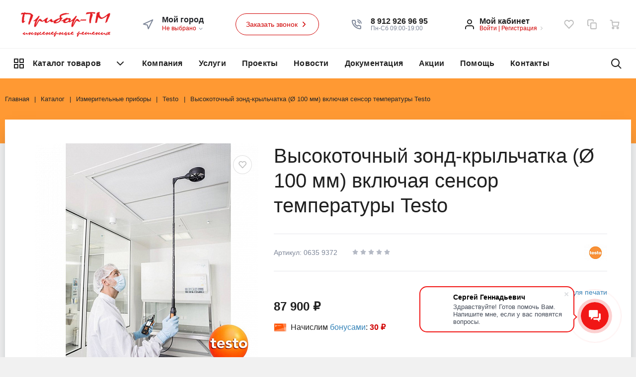

--- FILE ---
content_type: text/html; charset=UTF-8
request_url: https://www.pribor-tm.ru/catalog/izmeritelnye-pribory/testo/vysokotochnyy-zond-krylchatka-100-mm-vklyuchaya-sensor-temperatury-testo/
body_size: 33468
content:
<!DOCTYPE html>
<html xml:lang="ru" lang="ru">
<head>
		<meta http-equiv="Content-Type" content="text/html; charset=UTF-8" />
<meta name="robots" content="index, follow" />
<meta name="keywords" content="Высокоточный зонд-крыльчатка (Ø 100 мм) включая сенсор температуры Testo, купить Высокоточный зонд-крыльчатка (Ø 100 мм) включая сенсор температуры Testo, приобрести Высокоточный зонд-крыльчатка (Ø 100 мм) включая сенсор температуры Testo" />
<meta name="description" content="Высокоточный зонд-крыльчатка (Ø 100 мм) включая сенсор температуры Testo" />
<link href="/bitrix/js/main/core/css/core.min.css?16080453482854" type="text/css" rel="stylesheet" />

<script type="text/javascript" data-skip-moving="true">(function(w, d, n) {var cl = "bx-core";var ht = d.documentElement;var htc = ht ? ht.className : undefined;if (htc === undefined || htc.indexOf(cl) !== -1){return;}var ua = n.userAgent;if (/(iPad;)|(iPhone;)/i.test(ua)){cl += " bx-ios";}else if (/Android/i.test(ua)){cl += " bx-android";}cl += (/(ipad|iphone|android|mobile|touch)/i.test(ua) ? " bx-touch" : " bx-no-touch");cl += w.devicePixelRatio && w.devicePixelRatio >= 2? " bx-retina": " bx-no-retina";var ieVersion = -1;if (/AppleWebKit/.test(ua)){cl += " bx-chrome";}else if ((ieVersion = getIeVersion()) > 0){cl += " bx-ie bx-ie" + ieVersion;if (ieVersion > 7 && ieVersion < 10 && !isDoctype()){cl += " bx-quirks";}}else if (/Opera/.test(ua)){cl += " bx-opera";}else if (/Gecko/.test(ua)){cl += " bx-firefox";}if (/Macintosh/i.test(ua)){cl += " bx-mac";}ht.className = htc ? htc + " " + cl : cl;function isDoctype(){if (d.compatMode){return d.compatMode == "CSS1Compat";}return d.documentElement && d.documentElement.clientHeight;}function getIeVersion(){if (/Opera/i.test(ua) || /Webkit/i.test(ua) || /Firefox/i.test(ua) || /Chrome/i.test(ua)){return -1;}var rv = -1;if (!!(w.MSStream) && !(w.ActiveXObject) && ("ActiveXObject" in w)){rv = 11;}else if (!!d.documentMode && d.documentMode >= 10){rv = 10;}else if (!!d.documentMode && d.documentMode >= 9){rv = 9;}else if (d.attachEvent && !/Opera/.test(ua)){rv = 8;}if (rv == -1 || rv == 8){var re;if (n.appName == "Microsoft Internet Explorer"){re = new RegExp("MSIE ([0-9]+[\.0-9]*)");if (re.exec(ua) != null){rv = parseFloat(RegExp.$1);}}else if (n.appName == "Netscape"){rv = 11;re = new RegExp("Trident/.*rv:([0-9]+[\.0-9]*)");if (re.exec(ua) != null){rv = parseFloat(RegExp.$1);}}}return rv;}})(window, document, navigator);</script>


<link href="/bitrix/js/ui/fonts/opensans/ui.font.opensans.min.css?16080453631861" type="text/css"  rel="stylesheet" />
<link href="/bitrix/js/main/popup/dist/main.popup.bundle.min.css?160804535523520" type="text/css"  rel="stylesheet" />
<link href="/bitrix/cache/css/s1/megamart_default/page_4111ce7b882de85264cdc5b9414bdf18/page_4111ce7b882de85264cdc5b9414bdf18_v1.css?176958925061592" type="text/css"  rel="stylesheet" />
<link href="/bitrix/panel/main/popup.min.css?160804534420704" type="text/css"  rel="stylesheet" />
<link href="/bitrix/cache/css/s1/megamart_default/default_a934fdea353509ed0fc590d045241f6b/default_a934fdea353509ed0fc590d045241f6b_v1.css?17695891163167" type="text/css"  rel="stylesheet" />
<link href="/bitrix/cache/css/s1/megamart_default/template_f8df7ab7664690692357adb2da492220/template_f8df7ab7664690692357adb2da492220_v1.css?1769589128431035" type="text/css"  data-template-style="true" rel="stylesheet" />







            <script data-skip-moving="true">if (!window._grecaptchaCallback)
{
    window._grecaptchaCallback = function()
    {
        window._grecaptchaClientId = grecaptcha.render('grecaptcha-inline-badge', {
            sitekey: "6Lc3avsUAAAAALiEiGDIrK6kk0bXVprCVdJkN9iy",
            badge: "inline",
            size: 'invisible'
        });
    }
}</script>
<link href="https://www.pribor-tm.ru/favicon.ico" rel="shortcut icon"  type="image/x-icon">
<meta http-equiv="X-UA-Compatible" content="IE=edge">
<meta name="viewport" content="width=device-width, initial-scale=1 shrink-to-fit">
<script data-skip-moving="true">
	(function () {
		window.RS = window.RS || {};
			window.RS.Options = {'siteDir':'/','fixingCompactHeader':true,'compactHeaderSelector':'.js-compact-header','defaultPopupType':'window'}
		})();
	</script>
<link rel="preconnect" href="https://fonts.gstatic.com"> <link href="https://fonts.googleapis.com/css2?family=Lobster&family=Poiret+One&display=swap" rel="stylesheet">
<style>body { font-family: '<link rel="preconnect" href="https://fonts.gstatic.com"> Poiret One', sans-serif; }</style>
<meta property="og:type" content="website">
<meta property="twitter:card" content="summary">
<meta property="og:site_name" content="Прибор-ТМ">
<meta property="og:url" content="https://www.pribor-tm.ru/catalog/izmeritelnye-pribory/testo/vysokotochnyy-zond-krylchatka-100-mm-vklyuchaya-sensor-temperatury-testo/">
<meta property="og:title" content="Высокоточный зонд-крыльчатка (Ø 100 мм) включая сенсор температуры Testo">
<meta property="og:description" content="Высокоточный зонд-крыльчатка (Ø 100 мм) включая сенсор температуры Testo">
<meta property="og:image" content="https://www.pribor-tm.ru">



	<title>Высокоточный зонд-крыльчатка (Ø 100 мм) включая сенсор температуры Testo | Прибор-ТМ</title>
	</head>
<body class="rs-megamart cw_normal ff-custom fs-medium">

		<div id="svg-icons" style="display: none;"></div>

		<!--'start_frame_cache_FKauiI'-->
<!--'end_frame_cache_FKauiI'--><!--'start_frame_cache_GkCugc'-->
<!--'end_frame_cache_GkCugc'--><!--'start_frame_cache_uoeuTo'-->
<!--'end_frame_cache_uoeuTo'--><!--'start_frame_cache_OsfOxK'--><!--'end_frame_cache_OsfOxK'--><!--'start_frame_cache_f24kZX'-->
<!--'end_frame_cache_f24kZX'-->
	<div class="l-page">
		<div id="panel"></div>

		<div class="l-page__compact">
			<div class="js-compact-header">
	<div class="l-compact-header js-fix-scroll">
		<div class="container">
			<div class="l-compact-header__blocks">

				<div class="l-compact-header__block l-compact-header__block--menu">
					<button class="hamburger hamburger--squeeze hamburger--text text-left d-block1" data-compact-menu-toggle>
						<div class="hamburger__text d-none d-md-inline-block">Меню</div>
						<div class="hamburger__box">
							<div class="hamburger__inner"></div>
						</div>
					</button>
				</div>

				<div class="l-compact-header__block l-compact-header__block--logo">
					<a class="b-compact-logo" href="/">
						<img width="126" alt="Лого Прибор-ТМ инженерные решения mistral RED широкий 72pi.png" src="/upload/medialibrary/663/Logo-Pribor_TM-inzhenernye-resheniya-mistral-RED-shirokiy-72pi.png" height="35" title="Прибор-ТМ"><br>					</a>
				</div>

				<div class="l-compact-header__block l-compact-header__block--search">
                    	<div class="w-100">
		<a href="#" class="compact-search-button d-md-none" data-compact-search-open>
			<svg class="icon-svg"><use xlink:href="#svg-search"></use></svg>
		</a>
		<div class="compact-search mx-auto" id="compact-title-search" >
			<form action="/search/index.php" class="compact-search__form">
				<div class="compact-search__close">
					<a href="#" data-compact-search-close>
						<svg class="icon-svg" ><use xlink:href="#svg-nav-arrow-left"></use></svg>
					</a>
				</div>
				<div class="compact-search__input">
					<div class="form-group bmd-form-group">
						<input id="compact-title-search-input" class="bmd-form-control" type="text" name="q" value="" maxlength="50" autocomplete="off" />
					</div>
				</div>
				<div class="compact-search__button">
					<button name="s" type="submit">
						<svg class="icon-svg"><use xlink:href="#svg-search"></use></svg>
					</button>
				</div>
			</form>
		</div>
	</div>

				</div>

				<div class="l-compact-header__block l-compact-header__block--personal">
					<div class="b-header-user b-header-user--r-lg" id="rs_mm_compact_header_user">
	<!--'start_frame_cache_iIjGFB'-->			<a href="/auth/" class="b-header-user__icon">
			<svg class="icon-svg"><use xlink:href="#svg-user"></use></svg>
		</a>
		<div class="b-header-user__personal">
			<div class="d-block"><span class="font-weight-bold">Мой кабинет</span></div>
			<div class="d-block small text-primary">
				<a class="text-primary" href="/auth/">Войти</a>
				|
				<a class="text-primary" href="/auth/?register=yes">Регистрация</a>
				<svg class="icon-svg text-secondary lh-0"><use xlink:href="#svg-chevron-right"></use></svg>
			</div>
		</div>
	
	<!--'end_frame_cache_iIjGFB'--></div>				</div>

				<div class="l-compact-header__block l-compact-header__block--icons">
					<!--'start_frame_cache_TQYehXjScI'--><a href="/personal/wishlist/" class="c-icon-count js-global-favorite" title="Избранное">
		<svg class="icon-svg"><use xlink:href="#svg-heart"></use></svg>
		<span class="c-icon-count__quantity js-global-favorite__count">0</span>
	</a>
	<!--'end_frame_cache_TQYehXjScI'--><a href="/catalog/compare/" class="c-icon-count js-global-compare" title="Сравнение">
		<svg class="icon-svg"><use xlink:href="#svg-copy"></use></svg>
		<span class="c-icon-count__quantity js-global-compare__count">0</span>
	</a>
	<a href="/personal/cart/" class="c-icon-count js-global-cart" title="Ваша корзина">
		<svg class="icon-svg"><use xlink:href="#svg-cart"></use></svg>
		<span class="c-icon-count__quantity js-global-cart__count">0</span>
	</a>
					</div>

			</div>
		</div>
	</div>

	</div>
		</div>

		<div class="l-page__header mb-md-6">
			
<header class="l-head l-head--type4 l-head--transparent">
	<div class="l-head__main">
		<div class="position-relative bg-light">
			<div class="container">
				<div class="d-flex align-items-center justify-content-between py-5">

					<div class="l-head__logo-slogan d-flex align-items-center mr-3">
						<div class="d-block l-head__logo">
							<a class="b-header-logo" href="/">
								<i>&nbsp; &nbsp;&nbsp;<img width="180" alt="Лого Прибор-ТМ инженерные решения mistral RED широкий 72pi.png" src="/upload/medialibrary/663/Logo-Pribor_TM-inzhenernye-resheniya-mistral-RED-shirokiy-72pi.png" height="50" title="Прибор-ТМ"></i><br>							</a>
						</div>
					</div>

					<div class="l-head__location d-block mx-3">
						<div class="b-main-location">
	<div class="d-flex align-items-center">
		<a href="/city/" class="c-icon-count d-lg-none">
			<svg class="icon-svg text-extra h4 mb-0 lh-0"><use xlink:href="#svg-navigation"></use></svg>
		</a>
		<div class="d-none d-lg-block mr-4">
			<svg class="icon-svg text-extra h4 mb-0 lh-0"><use xlink:href="#svg-navigation"></use></svg>
		</div>
		<div class="d-none d-lg-block">
			<div class="text-dark font-weight-bold lh-1">Мой город</div>
			<div class="d-table small text-extra position-relative" id="location_mainojM7Rr">
				<!--'start_frame_cache_location_mainojM7Rr'-->				<a href="/city/" title="Мой город" data-type="ajax" data-popup-type="window" class="b-main-location__link text-primary text-nowrap">
					Не выбрано					<svg class="icon-svg text-extra lh-0"><use xlink:href="#svg-chevron-down"></use></svg>
		        </a>

								<!--'end_frame_cache_location_mainojM7Rr'-->            </div>
		</div>
	</div>
</div>
					</div>

					<div class="l-head__buttons d-none d-xl-block mx-3">
						<a href="/forms/recall/" class="btn btn-head btn-rounded btn-outline-primary" data-type="ajax"">
	Заказать звонок	<svg class="icon-svg"><use xlink:href="#svg-chevron-right"></use></svg>
</a>

					</div>

					<div class="l-head__phones d-block mx-3">
						<div class="d-flex align-items-center">
	<div class="d-none d-xl-block mr-4">
		<svg class="icon-svg text-extra h4 mb-0"><use xlink:href="#svg-phone"></use></svg>
	</div>
	<div class="d-block">
		<div class="dropdown">
							<a class="d-block font-weight-bold text-body lh-1" href="tel:89129269695" role="button">
					<span class="d-none d-xl-block">
						8 912 926 96 95					</span>
				</a>
					</div>

		<div class="d-none d-xl-block lh-1">
							<div class="d-block small text-extra">
					Пн-Сб 09:00-19:00&nbsp;				</div>
					</div>

	</div>
</div>					</div>

					<div class="l-head__controls d-flex align-items-center mx-3">
						<div class="mr-5 d-block">
							<div class="b-header-user"><!--'start_frame_cache_8k8aZS'-->			<a href="/auth/" class="b-header-user__icon">
				<svg class="icon-svg"><use xlink:href="#svg-user"></use></svg>
			</a>
			<div class="b-header-user__personal">
				<div class="d-block"><span class="font-weight-bold">Мой кабинет</span></div>
				<div class="d-block small text-primary text-nowrap">
					<a class="text-primary" href="/auth/">Войти</a>
					|
					<a class="text-primary" href="/auth/?register=yes">Регистрация</a>
					<svg class="icon-svg text-secondary lh-0"><use xlink:href="#svg-chevron-right"></use></svg>
				</div>
			</div>
			<!--'end_frame_cache_8k8aZS'--></div>						</div>

						<a href="/personal/wishlist/" class="c-icon-count js-global-favorite" title="Избранное">
		<svg class="icon-svg"><use xlink:href="#svg-heart"></use></svg>
		<span class="c-icon-count__quantity js-global-favorite__count">0</span>
	</a>
	<a href="/catalog/compare/" class="c-icon-count js-global-compare" title="Сравнение">
		<svg class="icon-svg"><use xlink:href="#svg-copy"></use></svg>
		<span class="c-icon-count__quantity js-global-compare__count">0</span>
	</a>
	<a href="/personal/cart/" class="c-icon-count js-global-cart" title="Ваша корзина">
		<svg class="icon-svg"><use xlink:href="#svg-cart"></use></svg>
		<span class="c-icon-count__quantity js-global-cart__count">0</span>
	</a>
						</div>

				</div>
			</div>

			<div class="l-head__line bg-transparent">
				<div class="container js-menu-container">
					<div class="l-head__line-inner d-flex">

						<div class="d-block flex-grow-0 flex-shrink-1 position-relative order-3 l-head__search-popup">
							<div class="position-absolute w-100">
								
							</div>
							<a class="menu-search-button menu-search-button--transparent" href="#" data-open-search-popup>
								<svg class="icon-svg"><use xlink:href="#svg-search"></use></svg>
							</a>
						</div>

						<div class="d-block flex-grow-0 l-head__vertical-menu order-1">
								<div class="l-mmenu-vertical l-mmenu-vertical--transparent" id="verticalMenu_LkGdQn">
				<div class="has-children mmenu-vertical-item mmenu-vertical-item--transparent">
			<a href="/catalog/" class="mmenu-vertical-item__link">
				<svg class="icon-svg"><use xlink:href="#svg-view-card"></use></svg>
				Каталог товаров				<svg class="icon-svg mmenu-vertical-item__chevron-down"><use xlink:href="#svg-chevron-down"></use></svg>
			</a>
			<div class="mmenu-vertical-item__dropdown">
				<div class="mmenu-vertical-item mmenu-vertical-item--dd-item level-1 has-children">
				<a href="/catalog/izmeritelnye-pribory/" class="mmenu-vertical-item__link">
											<div class="mmenu-vertical-item__icon">
												</div>
										Измерительные приборы				</a>
								<div class="mmenu-vertical-item__dropdown">
					<div class="mmenu-vertical-item mmenu-vertical-item--dd-item level-2">
				<a href="/catalog/izmeritelnye-pribory/rgk/" class="mmenu-vertical-item__link">
										RGK				</a>
							</div><div class="mmenu-vertical-item mmenu-vertical-item--dd-item level-2">
				<a href="/catalog/izmeritelnye-pribory/testo/" class="mmenu-vertical-item__link">
										Testo				</a>
							</div><div class="mmenu-vertical-item mmenu-vertical-item--dd-item level-2">
				<a href="/catalog/izmeritelnye-pribory/novotest/" class="mmenu-vertical-item__link">
										Novotest				</a>
							</div><div class="mmenu-vertical-item mmenu-vertical-item--dd-item level-2">
				<a href="/catalog/izmeritelnye-pribory/cem/" class="mmenu-vertical-item__link">
										CEM				</a>
							</div><div class="mmenu-vertical-item mmenu-vertical-item--dd-item level-2">
				<a href="/catalog/izmeritelnye-pribory/fluke/" class="mmenu-vertical-item__link">
										Fluke				</a>
							</div><div class="mmenu-vertical-item mmenu-vertical-item--dd-item level-2">
				<a href="/catalog/izmeritelnye-pribory/leica/" class="mmenu-vertical-item__link">
										Leica				</a>
							</div><div class="mmenu-vertical-item mmenu-vertical-item--dd-item level-2">
				<a href="/catalog/izmeritelnye-pribory/kropus/" class="mmenu-vertical-item__link">
										Кропус				</a>
							</div><div class="mmenu-vertical-item mmenu-vertical-item--dd-item level-2">
				<a href="/catalog/izmeritelnye-pribory/bosch/" class="mmenu-vertical-item__link">
										Bosch				</a>
							</div>
		<div class="mmenu-vertical-item mmenu-vertical-item--dd-item level-2 more-item">
			<a href="#" class="mmenu-vertical-item__link text-primary">
				<div class="mmenu-vertical-item__icon"></div>
				Все категории				<svg class="icon-svg icon-chevron"><use xlink:href="#svg-chevron-down"></use></svg>
			</a>
		</div>				</div>
							</div><div class="mmenu-vertical-item mmenu-vertical-item--dd-item level-1 has-children">
				<a href="/catalog/pribory-ucheta/" class="mmenu-vertical-item__link">
											<div class="mmenu-vertical-item__icon">
												</div>
										Приборы учета				</a>
								<div class="mmenu-vertical-item__dropdown">
					<div class="mmenu-vertical-item mmenu-vertical-item--dd-item level-2">
				<a href="/catalog/pribory-ucheta/montazhnye-komplekty/" class="mmenu-vertical-item__link">
										Монтажные комплекты				</a>
							</div><div class="mmenu-vertical-item mmenu-vertical-item--dd-item level-2">
				<a href="/catalog/pribory-ucheta/bitp/" class="mmenu-vertical-item__link">
										БИТП				</a>
							</div><div class="mmenu-vertical-item mmenu-vertical-item--dd-item level-2">
				<a href="/catalog/pribory-ucheta/teploschetchiki/" class="mmenu-vertical-item__link">
										Теплосчетчики				</a>
							</div><div class="mmenu-vertical-item mmenu-vertical-item--dd-item level-2">
				<a href="/catalog/pribory-ucheta/komplektuyushchie/" class="mmenu-vertical-item__link">
										Комплектующие				</a>
							</div>
		<div class="mmenu-vertical-item mmenu-vertical-item--dd-item level-2 more-item">
			<a href="#" class="mmenu-vertical-item__link text-primary">
				<div class="mmenu-vertical-item__icon"></div>
				Все категории				<svg class="icon-svg icon-chevron"><use xlink:href="#svg-chevron-down"></use></svg>
			</a>
		</div>				</div>
							</div><div class="mmenu-vertical-item mmenu-vertical-item--dd-item level-1 has-children">
				<a href="/catalog/zapornaya-armatura/" class="mmenu-vertical-item__link">
											<div class="mmenu-vertical-item__icon">
												</div>
										Запорная арматура				</a>
								<div class="mmenu-vertical-item__dropdown">
					<div class="mmenu-vertical-item mmenu-vertical-item--dd-item level-2">
				<a href="/catalog/zapornaya-armatura/reguliruyushchaya-armatura/" class="mmenu-vertical-item__link">
										Регулирующая арматура				</a>
							</div><div class="mmenu-vertical-item mmenu-vertical-item--dd-item level-2">
				<a href="/catalog/zapornaya-armatura/sharovye-krany/" class="mmenu-vertical-item__link">
										Шаровые краны				</a>
							</div>
		<div class="mmenu-vertical-item mmenu-vertical-item--dd-item level-2 more-item">
			<a href="#" class="mmenu-vertical-item__link text-primary">
				<div class="mmenu-vertical-item__icon"></div>
				Все категории				<svg class="icon-svg icon-chevron"><use xlink:href="#svg-chevron-down"></use></svg>
			</a>
		</div>				</div>
							</div><div class="mmenu-vertical-item mmenu-vertical-item--dd-item level-1">
				<a href="/catalog/nasosy-grundfos/" class="mmenu-vertical-item__link">
											<div class="mmenu-vertical-item__icon">
												</div>
										Насосы Грундфос				</a>
							</div><div class="mmenu-vertical-item mmenu-vertical-item--dd-item level-1 has-children">
				<a href="/catalog/otoplenie-i-vodosnabzhenie/" class="mmenu-vertical-item__link">
											<div class="mmenu-vertical-item__icon">
												</div>
										Отопление и водоснабжение				</a>
								<div class="mmenu-vertical-item__dropdown">
					<div class="mmenu-vertical-item mmenu-vertical-item--dd-item level-2">
				<a href="/catalog/otoplenie-i-vodosnabzhenie/komplektuyushchie-dlya-otopleniya-i-vodosnabzheniya/" class="mmenu-vertical-item__link">
										Комплектующие для отопления и водоснабжения				</a>
							</div><div class="mmenu-vertical-item mmenu-vertical-item--dd-item level-2">
				<a href="/catalog/otoplenie-i-vodosnabzhenie/otopitelnye-pribory/" class="mmenu-vertical-item__link">
										Отопительные приборы				</a>
							</div>
		<div class="mmenu-vertical-item mmenu-vertical-item--dd-item level-2 more-item">
			<a href="#" class="mmenu-vertical-item__link text-primary">
				<div class="mmenu-vertical-item__icon"></div>
				Все категории				<svg class="icon-svg icon-chevron"><use xlink:href="#svg-chevron-down"></use></svg>
			</a>
		</div>				</div>
							</div><div class="mmenu-vertical-item mmenu-vertical-item--dd-item level-1">
				<a href="/catalog/pribory-kontrolya-telekommunikatsionnykh-setey/" class="mmenu-vertical-item__link">
											<div class="mmenu-vertical-item__icon">
												</div>
										Приборы контроля телекоммуникационных сетей				</a>
							</div><div class="mmenu-vertical-item mmenu-vertical-item--dd-item level-1">
				<a href="/catalog/prokat-i-metizy/" class="mmenu-vertical-item__link">
											<div class="mmenu-vertical-item__icon">
												</div>
										Прокат и метизы				</a>
							</div><div class="mmenu-vertical-item mmenu-vertical-item--dd-item level-1">
				<a href="/catalog/reagenty/" class="mmenu-vertical-item__link">
											<div class="mmenu-vertical-item__icon">
												</div>
										Реагенты				</a>
							</div><div class="mmenu-vertical-item mmenu-vertical-item--dd-item level-1">
				<a href="/catalog/elektrooborudovanie/" class="mmenu-vertical-item__link">
											<div class="mmenu-vertical-item__icon">
												</div>
										Электрооборудование				</a>
							</div><div class="mmenu-vertical-item mmenu-vertical-item--dd-item level-1">
				<a href="/catalog/avtomatika/" class="mmenu-vertical-item__link">
											<div class="mmenu-vertical-item__icon">
												</div>
										Автоматика				</a>
							</div><div class="mmenu-vertical-item mmenu-vertical-item--dd-item level-1 has-children">
				<a href="/catalog/germetiki-i-prokladki/" class="mmenu-vertical-item__link">
											<div class="mmenu-vertical-item__icon">
												</div>
										Герметики и прокладки				</a>
								<div class="mmenu-vertical-item__dropdown">
					<div class="mmenu-vertical-item mmenu-vertical-item--dd-item level-2">
				<a href="/catalog/germetiki-i-prokladki/germetiki/" class="mmenu-vertical-item__link">
										Герметики				</a>
							</div><div class="mmenu-vertical-item mmenu-vertical-item--dd-item level-2">
				<a href="/catalog/germetiki-i-prokladki/prokladki/" class="mmenu-vertical-item__link">
										Прокладки				</a>
							</div>
		<div class="mmenu-vertical-item mmenu-vertical-item--dd-item level-2 more-item">
			<a href="#" class="mmenu-vertical-item__link text-primary">
				<div class="mmenu-vertical-item__icon"></div>
				Все категории				<svg class="icon-svg icon-chevron"><use xlink:href="#svg-chevron-down"></use></svg>
			</a>
		</div>				</div>
							</div><div class="mmenu-vertical-item mmenu-vertical-item--dd-item level-1 has-children">
				<a href="/catalog/teplovizory/" class="mmenu-vertical-item__link">
											<div class="mmenu-vertical-item__icon">
												</div>
										Тепловизоры				</a>
								<div class="mmenu-vertical-item__dropdown">
					<div class="mmenu-vertical-item mmenu-vertical-item--dd-item level-2">
				<a href="/catalog/teplovizory/seek-thermal/" class="mmenu-vertical-item__link">
										Seek thermal 				</a>
							</div>
		<div class="mmenu-vertical-item mmenu-vertical-item--dd-item level-2 more-item">
			<a href="#" class="mmenu-vertical-item__link text-primary">
				<div class="mmenu-vertical-item__icon"></div>
				Все категории				<svg class="icon-svg icon-chevron"><use xlink:href="#svg-chevron-down"></use></svg>
			</a>
		</div>				</div>
							</div>
		<div class="mmenu-vertical-item mmenu-vertical-item--dd-item level-1 has-children more-item">
			<a href="#" class="mmenu-vertical-item__link text-primary">
				<div class="mmenu-vertical-item__icon"></div>
				Все категории				<svg class="icon-svg icon-chevron"><use xlink:href="#svg-chevron-down"></use></svg>
			</a>
		</div>			</div>
		</div>

	</div>

	
						</div>

						<div class="d-flex flex-grow-1 flex-shrink-1 order-2 l-head__menu">
							<div class="l-mmenu-type1 l-mmenu-type1--transparent" id="mainMenu_XEVOpk" style="opacity: 0;">
		<div class="mmenu-type1-item mmenu-type1-item--transparent has-children">
		<a href="/company/" class="mmenu-type1-item__link">Компания</a>

								<div class="mmenu-type1-item__dropdown">
				<div class="mmenu-type1-item mmenu-type1-item--dd-item">
				<a href="/company" class="mmenu-type1-item__link">О компании</a>
							</div><div class="mmenu-type1-item mmenu-type1-item--dd-item">
				<a href="/company/history/" class="mmenu-type1-item__link">История</a>
							</div><div class="mmenu-type1-item mmenu-type1-item--dd-item">
				<a href="/company/staff/" class="mmenu-type1-item__link">Сотрудники</a>
							</div><div class="mmenu-type1-item mmenu-type1-item--dd-item">
				<a href="/company/license/" class="mmenu-type1-item__link">Лицензии</a>
							</div><div class="mmenu-type1-item mmenu-type1-item--dd-item">
				<a href="/company/vacancies/" class="mmenu-type1-item__link">Вакансии</a>
							</div><div class="mmenu-type1-item mmenu-type1-item--dd-item">
				<a href="/company/reviews/" class="mmenu-type1-item__link">Отзывы</a>
							</div><div class="mmenu-type1-item mmenu-type1-item--dd-item">
				<a href="/company/gallery/" class="mmenu-type1-item__link">Галерея</a>
							</div>			</div>
						</div>
		<div class="mmenu-type1-item mmenu-type1-item--transparent">
		<a href="/services/" class="mmenu-type1-item__link">Услуги</a>

			</div>
		<div class="mmenu-type1-item mmenu-type1-item--transparent">
		<a href="/projects/" class="mmenu-type1-item__link">Проекты</a>

			</div>
		<div class="mmenu-type1-item mmenu-type1-item--transparent">
		<a href="/news/" class="mmenu-type1-item__link">Новости</a>

			</div>
		<div class="mmenu-type1-item mmenu-type1-item--transparent">
		<a href="/dokumentatsiya/" class="mmenu-type1-item__link">Документация</a>

			</div>
		<div class="mmenu-type1-item mmenu-type1-item--transparent">
		<a href="/sale-promotions/" class="mmenu-type1-item__link">Акции</a>

			</div>
		<div class="mmenu-type1-item mmenu-type1-item--transparent">
		<a href="/faq/" class="mmenu-type1-item__link">Помощь</a>

			</div>
		<div class="mmenu-type1-item mmenu-type1-item--transparent">
		<a href="/contacts/" class="mmenu-type1-item__link">Контакты</a>

			</div>
	
	<div class="mmenu-type1-item mmenu-type1-item--transparent is-more has-children">
        <a href="#" class="mmenu-type1-item__link">
        	<svg class="icon-svg"><use xlink:href="#svg-points"></use></svg>
        </a>
        <div class="mmenu-type1-item__dropdown"></div>
    </div>
</div>

						</div>

					</div>
				</div>
			</div>
		</div>
	</div>
	
</header>
		</div>

		<div class="l-page__main">
			<div class="l-main"><div class="l-main__container"><div class="l-main__outer"><div class="l-main__outer-content"><div class="l-main__inner"><div class="l-main__inner-content"><div class="l-main__head l-main__head--dark" style="background-color:#FF9933"><div class="container"><nav aria-label="breadcrumb"><ol class="breadcrumb can-minimize" itemscope itemtype="http://schema.org/BreadcrumbList"><li class="breadcrumb-item" itemprop="itemListElement" itemscope itemtype="http://schema.org/ListItem"><a itemprop="item" href="/" title="Главная"><span itemprop="name">Главная</span><meta itemprop="position" content="1"></a></li><li class="breadcrumb-item" itemprop="itemListElement" itemscope itemtype="http://schema.org/ListItem"><a itemprop="item" href="/catalog/" title="Каталог"><span itemprop="name">Каталог</span><meta itemprop="position" content="2"></a></li><li class="breadcrumb-item" itemprop="itemListElement" itemscope itemtype="http://schema.org/ListItem"><a itemprop="item" href="/catalog/izmeritelnye-pribory/" title="Измерительные приборы"><span itemprop="name">Измерительные приборы</span><meta itemprop="position" content="3"></a></li><li class="breadcrumb-item" itemprop="itemListElement" itemscope itemtype="http://schema.org/ListItem"><a itemprop="item" href="/catalog/izmeritelnye-pribory/testo/" title="Testo"><span itemprop="name">Testo</span><meta itemprop="position" content="4"></a></li><li  class="breadcrumb-item breadcrumb-item-dropdown"><div class="dropdown d-inline-block"><a href="#" class="dropdown-toggle" id="breadcrumbDropdownButton" data-toggle="dropdown" aria-haspopup="true" aria-expanded="false" data-boundary="viewport"><svg class="icon-svg "><use xlink:href="#svg-chevron-down"></use></svg></a><div class="dropdown-menu" aria-labelledby="breadcrumbDropdownButton"><a class="dropdown-item" href="/catalog/">Каталог</a><a class="dropdown-item" href="/catalog/izmeritelnye-pribory/">Измерительные приборы</a><a class="dropdown-item" href="/catalog/izmeritelnye-pribory/testo/">Testo</a></div></div></li> <li class="breadcrumb-item"><span>Высокоточный зонд-крыльчатка (Ø 100 мм) включая сенсор температуры Testo</span></li></ol></nav></div></div><div class="container">
		<div class="sale-banner mb-5" id="bx_117848907_2270_sale_banner" data-entity="sale-banner" style="display:none">
		<div class="sale-banner-bg-1"></div>
		<div class="sale-banner-bg-2"></div>
		<div class="sale-banner-bg-3"></div>
		<div class="sale-banner-bg-4"></div>
		<div class="sale-banner-head">
			<svg class="sale-banner-icon icon-svg"><use xlink:href="#svg-alarm"></use></svg>
			<div>
				<div class="sale-banner-title" data-entity="sale-banner-title"></div>
				<div>До окончания акции осталось</div>
			</div>
		</div>
		<div class="sale-banner-timer" data-timer="test">
			<div class="sale-banner-timer-item" data-entity="timer-days">
				<div class="sale-banner-timer-item-cell" data-entity="timer-value">00</div>
				<div>дн.</div>
			</div>
			<div class="sale-banner-timer-item" data-entity="timer-hours">
				<div class="sale-banner-timer-item-cell" data-entity="timer-value">00</div>
				<div>час.</div>
			</div>
			<div class="sale-banner-timer-item" data-entity="timer-minutes">
				<div class="sale-banner-timer-item-cell" data-entity="timer-value">00</div>
				<div>мин.</div>
			</div>
			<div class="sale-banner-timer-item" data-entity="timer-seconds">
				<div class="sale-banner-timer-item-cell" data-entity="timer-value">00</div>
				<div>сек.</div>
			</div>
			<div class="sale-banner-timer-item" data-entity="timer-quantity">
				<div class="sale-banner-timer-item-cell" data-entity="timer-quantity-value">00</div>
				<div>шт</div>
			</div>
		</div>
	</div>
	<div class="position-relative">
		<article class="bx-catalog-element" id="bx_117848907_2270" itemscope itemtype="http://schema.org/Product">
	
	<section class="l-section l-section--bg-white l-section--shadow l-section--outer-spacing l-section--inner-spacing" id="bx_117848907_2270_main" data-spy="item" data-target="#l-main__nav" data-title="К покупке"><div class="l-section__container"><div class="l-section__wrap-main"><div class="l-section__main">	<div class="product-detail">
		<div class="row">

			<div class="col-12 d-lg-none">
									<div class="l-main__title mb-5 h4 font-weight-light">Высокоточный зонд-крыльчатка (Ø 100 мм) включая сенсор температуры Testo</div>
								</div>

			<div class="col-xs-12 col-lg-5">
				<div class="product-detail-slider-container" id="bx_117848907_2270_big_slider">
					<div class="product-detail-slider-block
						"
						data-entity="images-slider-block">
								<div class="product-detail-slider-images-container show-items-1"
			data-entity="images-container" data-slider="bx_117848907_2270_big_slider" data-slider-options="{&quot;margin&quot;:0,&quot;nav&quot;:true,&quot;dots&quot;:true,&quot;dotsData&quot;:true,&quot;dotsContainer&quot;:&quot;#bx_117848907_2270_big_slider_dots&quot;,&quot;items&quot;:1,&quot;responsive&quot;:[]}"
		>
							<span class="product-detail-slider-image"
					data-fancybox="gallery"
					data-caption=""
					data-src="/upload/resize_cache/webp/iblock/603/vysokotochnyy_zond_krylchatka_100_mm_s_bluetooth_vklyuchaya_sensor_temperatury_testo.webp"
					data-entity="image"
					data-index="0"
					data-options='{"slideShow" : false}'
					data-dot="&lt;button class=&quot;owl-preview&quot; style=&quot;background-image:url('/upload/resize_cache/iblock/603/70_70_1/vysokotochnyy_zond_krylchatka_100_mm_s_bluetooth_vklyuchaya_sensor_temperatury_testo.jpg')&quot;&gt;&lt;/button&gt;"
				><img src="/upload/resize_cache/iblock/603/450_450_1/vysokotochnyy_zond_krylchatka_100_mm_s_bluetooth_vklyuchaya_sensor_temperatury_testo.jpg" alt="Высокоточный зонд-крыльчатка (Ø 100 мм) включая сенсор температуры Testo" title="Высокоточный зонд-крыльчатка (Ø 100 мм) включая сенсор температуры Testo" itemprop="image"></span>
						</div>
									<span class="product-cat-label-text " id="bx_117848907_2270_sticker">
					<span class="product-cat-label-text-item" id="bx_117848907_2270_dsc_pict"
				style="display:none;">
				0%
			</span>
				</span>
																			<div class="product-cat-image-action">


	<div class="product-cat-action-container">
		<label class="product-cat-action" id="_favorite">
			<svg class="product-cat-action-icon icon-svg"><use xlink:href="#svg-heart"></use></svg>
		</label>
	</div>
	</div>					</div>
					<div class="product-detail-slider-dots owl-carousel owl-loaded">
						<div class="owl-dots" id="bx_117848907_2270_big_slider_dots" data-slider-dots="bx_117848907_2270_big_slider"></div>
					</div>
											<div class="d-none d-lg-block text-center mb-4" data-entity="share">
							<div class=" ya-share2"
			data-counter
				data-copy="first"
					data-services="facebook,linkedin,moimir,odnoklassniki,telegram,twitter,viber,vkontakte,whatsapp"
			data-lang="ru"
></div>
<small class="text-extra">Рассказать друзьям</small>						</div>
										</div>
			</div>

			<div class="col-xs-12 col-lg-7">
									<h1 class="l-main__title mb-5 display-4 d-none d-lg-block">Высокоточный зонд-крыльчатка (Ø 100 мм) включая сенсор температуры Testo</h1>
													<div class="product-detail-info-container font-size-sm text-extra mb-6">
									<div class="row justify-content-between align-items-center">
										<div class="col-12 col-md-auto">
												<span class="d-inline-block align-middle py-2 mr-5" data-entity="sku-prop-51">
		Артикул: 0635 9372	</span>
	<span class="d-inline-block align-middle py-2 mr-5 font-size-base"><small><span class="rate rate-stars">

    <span id="bx_vo_8_2270_sBq3II_stars" class="rate__items">
        <span id="vote_2270_0" class="rate__item" title="1"><svg class="rate__item-icon icon-svg"><use xlink:href="#svg-star-solid"></use></svg></span><span id="vote_2270_1" class="rate__item" title="2"><svg class="rate__item-icon icon-svg"><use xlink:href="#svg-star-solid"></use></svg></span><span id="vote_2270_2" class="rate__item" title="3"><svg class="rate__item-icon icon-svg"><use xlink:href="#svg-star-solid"></use></svg></span><span id="vote_2270_3" class="rate__item" title="4"><svg class="rate__item-icon icon-svg"><use xlink:href="#svg-star-solid"></use></svg></span><span id="vote_2270_4" class="rate__item" title="5"><svg class="rate__item-icon icon-svg"><use xlink:href="#svg-star-solid"></use></svg></span>    </span>
	</span>
</small></span><span class="d-inline-block align-middle py-2 d-inline-block-for-subscribe">
	</span>										</div>
										<div class="col-12 col-md-auto">
												<a class="d-flex align-items-center py-2" href="/brands/testo/">
					<img src="/upload/resize_cache/iblock/232/300_34_1/testo.jpg" alt="">
				</a>
											</div>
									</div>
								</div>
															<div class="d-flex flex-column mb-6">
							<a class="print-link align-self-end" style="font-size: 14px;" href='javascript:window.print()'>Версия для печати</a>
																<div class="product-detail-price" data-entity="price" data-price-id="1">
									<div class="text-nowrap">
	<span class="product-detail-price-current product-cat-price-current" data-entity="price-current">
		87&nbsp;900 &#8381;	</span>
	
			<span class="product-detail-price-old product-cat-price-old"			style="display: none;" data-entity="price-full">
					</span>
		</div>

	<div class="product-detail-price-economy product-cat-price-economy"		style="display: none;" data-entity="price-discount">
			</div>
		<div class="product-detail-cashback mt-3 mb-4 py-2"  id="bx_117848907_2270_cashback" data-entity="cashback" style="display: ;" >
		<img class="product-detail-cashback-icon mr-2 mb-1" src="/bitrix/templates/megamart_default/components/bitrix/catalog.element/catalog/images/coins.png?v3" alt="">
		<span class="text-nowrap">Начислим <a href="/include/bonus_account.php" data-type="ajax" title="Бонусная программа">бонусами</a>: <span class="text-primary font-weight-bold" data-entity="cashback-value">30 &#8381;</span></span>
	</div>
									</div>
															</div>
														<div class="mb-6">
									<div class="product-detail-properties">
					<dl class="product-cat-properties">
										<dt>Бренд:</dt>
						<dd><a href="/brands/testo/">Testo</a>						</dd>
									</dl>
			
					<div class="mt-3">
				<a class="js-link-scroll" href="#bx_117848907_2270_props">Все характеристики</a>
			</div>
			</div>
								</div>
														<div class="mb-6">
									<div class="font-size-sm text-extra" data-entity="preview">
		<h2>Назначение высокоточного зонда-крыльчатки диаметром 100 мм с встроенным сенсором температуры, фиксированный кабель 0635 9372:</h2> <p>Идеален для измерений на вентиляционных решетках в чистых помещениях: используйте высокоточный зонд-крыльчатку (с совместимым измерительным прибором) для измерения скорости воздуха в низком диапазоне, объёмного расхода и температуры.</p> <h2>Особенности высокоточного зонда-крыльчатки диаметром 100 мм с встроенным сенсором температуры, фиксированный кабель 0635 9372:</h2> <ul> <li>С интуитивным управлением: четко структурированное измерительное меню для измерения объемного расхода и одновременного определения скорости воздуха, объемного расхода и температуры воздуха;</li> <li>Высокоточный: позволяет проводить измерения скорости воздуха в низком диапазоне от +0,1 м/с и поэтому идеально подходит для измерения ламинарных потоков в чистых помещениях;</li> <li>Удобный: зонд с практичной кнопкой на рукоятке для сохранения отдельных значений, удобное измерение на потолочных вентиляционных решетках благодаря опциональной телескопической рукоятке со шкалой (длиной до 1 м);</li> <li>Концепция интеллектуальной калибровки.</li> </ul> <h2>Описание высокоточного зонда-крыльчатки диаметром 100 мм с встроенным сенсором температуры, фиксированный кабель 0635 9372:</h2> <p>Используйте фиксированный кабель на рукоятке для подключения зонда-крыльчатки к измерительному прибору (прибор заказывается отдельно).</p> <p>Четко структурированное измерительное меню для измерения объемного расхода обеспечивает интуитивное управление прибором. Удобная функция ввода размера и формы поперечного сечения воздуховода позволяет точно рассчитать объемный расход. На дисплее отображаются результаты измерений, усредненные по времени и числу замеров, средний объемный расход, текущие показания и минимальные/максимальные значения.</p> <p>Исключительно удобный: нажмите кнопку на зонде-крыльчатке для управления измерительным прибором. Например, чтобы сохранить отдельные значения для вычисления усредненного результата по числу замеров или начинать и заканчивать серии замеров для вычисления усредненного результата по времени.</p> <h3><strong>Универсальность и беспроводная технология: больше задач, меньше оборудования </strong></h3> <p>Гибкость: к универсальной рукоятке зонда можно подключить любые зонды-наконечники, что позволяет вам решать больше задач с меньшим количеством оборудования и экономить место в кейсе.</p> <p>Вы можете заказать Bluetooth-рукоятку, с которой удобнее проводить измерения, а в вашем кейсе будет меньше кабелей. Рукоятка передает результаты на измерительный прибор на расстоянии до 20 метров. Если в будущем вам нужно будет заменить крыльчатку, вы сможете просто заменить зонд-наконечник.</p> <p>При необходимости вы можете подсоединить зонд-крыльчатку к телескопической рукоятке с угловым кронштейном 90° и к телескопическому удлинителю (заказываются отдельно; в комбинации позволяют увеличить длину зонда до 2 м). Так вы сможете легко проводить измерения на потолочных вентиляционных решетках.</p> <h3><strong>Концепция интеллектуальной калибровки</strong></h3> <p>С цифровым зондом вы получите исключительно точные результаты измерений, оставив в прошлом такое понятие, как неопределённость измерений. Вам нужно отправлять на калибровку только зонд, и при этом вы можете продолжать использовать измерительный прибор с другими зондами.</p> <h2>Области применения высокоточного зонда-крыльчатки диаметром 100 мм с встроенным сенсором температуры, фиксированный кабель 0635 9372:</h2> <p><strong>Вентиляционные решетки: </strong>Используйте зонд-крыльчатку для определения скорости воздуха и объёмного расхода на вентиляционных решетках. Благодаря возможности измерения скорости в низком диапазоне от 0,1 м/с зонд-крыльчатка идеально подходит для измерения ламинарных потоков в чистых помещениях.</p> <p>При измерениях поперечного сечения вентиляционной решетки петлевидными движениями значения скорости воздуха суммируются для вычисления среднего значения сразу на большой площади 100 мм. В результате точность измерений петлевидными движениями значительно повышается.</p> <p>Для измерений на потолочных решетках: телескопическая рукоятка (длиной до 1 м) с хорошо читаемой шкалой и угловым кронштейном 90° легко присоединяется к зонду. Угловой кронштейн 90° позволяет правильно расположить зонд под потолком. Для высоких потолков вы можете использовать телескопический удлинитель, увеличивающий длину зонда до 2 метров (телескопическая рукоятка и телескопический удлинитель заказываются отдельно).</p> <p><strong>Тарельчатые клапаны и вентиляционные решетки: </strong>Для удобных и точных измерений на тарельчатых клапанах и вентиляционных решетках мы рекомендуем использовать зонд-крыльчатку с набором воронок <strong>testovent 417</strong> (заказывается отдельно). Это гарантирует эффективное измерение поступающего/отведенного воздуха, например, в системах управляемой вентиляции жилых помещений.</p> <p>Если же вы добавите выпрямитель потока (также заказывается отдельно), вы сможете добиться исключительной точности при измерениях на вихревых диффузорах.</p>		 			<div>
				<a class="js-link-scroll" href="#bx_117848907_2270_detail">Подробнее</a>
			</div>
		 	</div>
								</div>
														<div class="mb-6">
								<div class="product-cat-button-container clearfix" data-entity="main-button-container">
									<div id="bx_117848907_2270_basket_actions" style="" class="float-left">
										<div>
											<div class="d-inline-block align-middle mr-sm-3">
													<a class="btn btn-primary product-detail-buy-button mb-4"
	   id="bx_117848907_2270_add_basket_link"
	   href="javascript:void(0);"><span><svg class="icon-cart icon-svg mr-3"><use xlink:href="#svg-cart"></use></svg>В корзину</span></a>
												</div>
												<div class="product-cat-amount d-inline-block align-middle mb-4" style=""
		data-entity="quantity-block">
		<div class="product-cat-amount-field-container">
			<span class="product-cat-amount-field-btn-minus no-select" id="bx_117848907_2270_quant_down"></span>
			<span class="input-group d-inline-flex flex-nowrap w-auto">
				<input class="product-cat-amount-field form-control" id="bx_117848907_2270_quantity" type="number"
					name="quantity"
					value="1">
				<span class="product-cat-amount-measure input-group-append">
					<span id="bx_117848907_2270_quant_measure" class="input-group-text">шт</span>
				</span>
			</span>
			<span class="product-cat-amount-field-btn-plus no-select" id="bx_117848907_2270_quant_up"></span>
		</div>
	</div>
											</div>
											<a class="btn btn-outline-secondary w-100"
		id="bx_117848907_2270_buy1click"
		href="/buy1click/" rel="nofollow">
		<span>Купить в 1 клик</span>
	</a>
										</div>
									<div class="product-cat-amount-description-container" id="bx_117848907_2270_price_total"></div>

										<a id="bx_117848907_2270_subscribe"
			class="btn btn-outline-primary product-detail-buy-button mb-3"
			data-item="2270"
			style="display: none;"
			href="javascript:void(0)" rel="nofollow">
		<span>
			Подписаться		</span>
	</a>

	<input type="hidden" id="bx_117848907_2270_subscribe_hidden">

	

								</div>
							</div>
															<div class="mb-6">
																	</div>
																<div class="mb-6">
																	</div>
																<div class="mb-6">
									<div class="card font-size-sm card-lazyload" id="delivery_block">
			<div class="card-header py-3 px-4 mb--1">Доставка </div>
		<div class="card-body py-3 px-4 text-extra">
			<ul class="list-unstyled mb-0">
				<li class="my-2 d-inline-block w-100">Идёт загрузка...</li>
			</ul>
		</div>
				
		</div>
								</div>
																	<div class="d-lg-none text-center" data-entity="share">
						<div class=" ya-share2"
			data-counter
				data-copy="first"
					data-services="facebook,linkedin,moimir,odnoklassniki,telegram,twitter,viber,vkontakte,whatsapp"
			data-lang="ru"
></div>
<small class="text-extra">Рассказать друзьям</small>					</div>
								</div>
		</div>
	</div>
	</div></div></div></section>
	<section class="l-section l-section--bg-white l-section--shadow l-section--outer-spacing" id="bx_117848907_2270_tabs" data-spy="item" data-target="#l-main__nav" data-title="Подробная информация"><div class="l-section__container"><div class="l-section__wrap-main"><div class="l-section__head" data-entity="header" >		<div class="nav-wrap">
			<ul class="nav nav-slide" role="tablist">
												 <li class="nav-item">
									<a class="nav-link active" rel="nofollow" href="#tab_bx_117848907_2270_detail" id="bx_117848907_2270_detail" data-toggle="tab">
										<span>Описание</span>
									</a>
								</li>
																 <li class="nav-item">
									<a class="nav-link" rel="nofollow" href="#tab_bx_117848907_2270_props" id="bx_117848907_2270_props" data-toggle="tab">
										<span>Характеристики</span>
									</a>
								</li>
																	 <li class="nav-item">
										<a class="nav-link" rel="nofollow" href="#soc_comments_2270BLOG_cont" data-toggle="tab">
											<span>Комментарии</span>
										</a>
									</li>
												</ul>
		</div>
		</div><div class="l-section__main">	<div class="tab-content" id="bx_117848907_2270_tab_containers">
									<div class="bg-light block-spacing tab-pane show active"
								id="tab_bx_117848907_2270_detail"
								data-value="description"
								itemprop="description">
								<div class="table-responsive"><table width="100%" border="0" cellspacing="0" cellpadding="0" class="tech"> <colgroup> <col width="30%"> <col width="70%"> </colgroup> <tbody>     <tr class="tech_item"> <th></th> <th>Высокоточный зонд-крыльчатка (Ø 100 мм), включая сенсор температуры Testo</th> </tr>     <tr>       <th class="tech_title" colspan="2">Измерение температуры (сенсор NTC)</th>     </tr>       <tr>       <th>Диапазон измерений</th>       <td>-20 ... +70 °C</td>     </tr>      <tr>       <th>Погрешность</th>       <td>±0,5 °C</td>     </tr>      <tr>       <th>Разрешение</th>       <td>0,1 °C</td>     </tr>          <tr>       <th class="tech_title" colspan="2">Скорость/объемный расход воздуха</th>     </tr>       <tr>       <th>Диапазон измерений</th>       <td>0,1 ... 15 м/с</td>     </tr>     <tr>       <th>Погрешность</th>       <td>±(0,1 м/с + 1,5 % от изм. знач.)</td>     </tr>     <tr>       <th>Разрешение</th>       <td>0,01 м/с</td>     </tr>      <tr>        <th class="tech_title" colspan="2">Общие технические данные</th>     </tr>       <tr>       <th>Температура хранения</th>       <td>-20 ... +60 °C</td>     </tr>     <tr>       <th>Размеры</th>       <td>375 x 105 x 46 мм</td>     </tr>     <tr>       <th>Рабочая температура</th>       <td>-5 ... +50 °C</td>     </tr>     <tr>       <th>Длина кабеля</th>       <td>1,4 м</td>     </tr>     <tr>       <th>Probe head diameter</th>       <td>100 мм</td>     </tr>     <tr>       <th>Вес</th>       <td>360 г</td>     </tr>           </tbody> </table></div>							</div>
												<div class="bg-light block-spacing tab-pane"
							id="tab_bx_117848907_2270_props"
							data-value="properties"
						>
							<div class="container-fluid">
	<div class="row">
					<div class="col-lg-4 d-none d-lg-block">
				<div class="position-sticky sticky-compact">
					<nav class="nav nav-scrollspy flex-column border-right text-right pr-lg-2" role="tablist" id="bx_2320664013_props_nav">
														<div class="nav-item">
									<a class="nav-link js-link-scroll h6 mb-0" href="#bx_2320664013_COMMON">
										<span>Общие характеристики</span>
										<svg class="nav-link-icon icon-svg"><use xlink:href="#svg-arrow-right"></use></svg>
									</a>
								</div>
													</nav>
				</div>
			</div>
					<div class="col pl-lg-6">
			<div class="row">
											<div class="col-12 col-md-6 col-lg-12">
								<div class="mb-4 mb-md-5" id="bx_2320664013_COMMON">
									<h5 class="pt-2 pb-3 mb-3">Общие характеристики</h5>
									<div class="product-detail-properties">
										<dl class="product-cat-properties">
																							<dt>Бренд:</dt>
												<dd><a href="/brands/testo/">Testo</a>												</dd>
																						</dl>
									</div>
								</div>
							</div>
										</div>
		</div>
	</div>

		

</div>

						</div>
										<div id="soc_comments_2270BLOG_cont" class="tab-pane">
					<section class="l-section l-section--bg-white l-section--outer-spacing"><div class="l-section__container"><div class="l-section__wrap-main"><div class="l-section__main"><div id="bx-cat-soc-comments-blg_2270"><div class="p-4 p-sm-7">Загрузка комментариев...</div></div></div></div></div></section>				</div>
				
	</div>
	</div></div></div></section><!--'start_frame_cache_OhECjo'-->
	<span id="sale_gift_product_1959871042" class="sale_prediction_product_detail_container"></span>

	

	<!--'end_frame_cache_OhECjo'-->

	<meta itemprop="name" content="Высокоточный зонд-крыльчатка (Ø 100 мм) включая сенсор температуры Testo" />
	<meta itemprop="category" content="Измерительные приборы/Testo" />
			<span itemprop="offers" itemscope itemtype="http://schema.org/Offer">
			<meta itemprop="price" content="87900" />
			<meta itemprop="priceCurrency" content="RUB" />
			<link itemprop="availability" href="http://schema.org/InStock" />
		</span>
		</article>
	
		
			

	<section class="l-section l-section--bg-white l-section--shadow l-section--outer-spacing" id="bx_2004496212_section" data-entity="parent-container"><div class="l-section__container"><div class="l-section__wrap-main"><div class="l-section__head" data-entity="header" data-showed="false"  style="display:none;opacity:0;"><div class="section-head"><div class="section-head__title"><h2 class="h4">Вы смотрели</h2></div></div></div><div class="l-section__main"><div class="catalog-products-viewed" data-entity="catalog-products-viewed-container">
	</div>



</div></div></div></section>		
			<div class="l-main__nav-wrap">
				<nav class="l-main__nav nav-scrollspy position-sticky sticky-compact" id="l-main__nav">
		</nav>
		
	</div>
</div>

</div>
     </div></div></div></div></div></div>		</div>		<div class="l-page__footer">
			
<footer class="l-footer l-footer--type1 l-footer--dark" data-footer>

	<div class="l-footer__inner">
		<div class="container">
			<div class="row">
				<div class="col-md-4 col-lg-3">

					<div class="d-block mb-6">
						<a class="b-footer-logo" href="/">
							&nbsp; &nbsp;&nbsp;<img width="160" alt="Лого Прибор-ТМ mistral WIGHT 200пикс.png" src="/upload/medialibrary/220/Logo-Pribor_TM-mistral-WIGHT-200piks.png" height="54" title="Прибор-ТМ"><br>						</a>
					</div>

					<div class="d-block my-4">
						<div class="b-main-location">
	<div class="d-flex align-items-center">
	    <div class="d-block mr-4">
	        <svg class="icon-svg text-extra h4 mb-0 lh-0"><use xlink:href="#svg-navigation"></use></svg>
	    </div>
	    <div class="d-block">
	        <div class="text-dark font-weight-bold lh-1">Мой город</div>
			<div class="d-block small text-extra text-nowrap">
				<!--'start_frame_cache_xzEcK5'-->				<a href="/city/" title="Мой город" data-type="ajax" data-popup-type="window" class="b-main-location__link text-primary">
			        Не выбрано					<svg class="icon-svg text-extra lh-0"><use xlink:href="#svg-chevron-down"></use></svg>
			    </a>
				<!--'end_frame_cache_xzEcK5'-->		</div>
	</div>
</div>
</div>
					</div>

					<div class="d-block my-4">
						<div class="d-flex">
	<div class="d-block mr-4">
		<svg class="icon-svg text-extra h4"><use xlink:href="#svg-phone"></use></svg>
	</div>
	<div class="d-block">
				<a href="tel:89129269695" class="d-block font-weight-bold text-body">8 912 926 96 95</a>
			</div>
</div>					</div>

					<div class="d-block my-4">
						<div class="d-flex">
    <div class="d-block mr-4">
        <svg class="icon-svg text-extra h4"><use xlink:href="#svg-map-pin"></use></svg>
    </div>
    <div class="d-block">
        <div class="text-dark font-weight-bold">
	г. Тюмень
</div>
<div class="d-block small text-extra">
	ул. 8 Марта, д. 1, оф. 26А
</div>
<br>    </div>
</div>					</div>

					<div class="d-block my-4">
						<div class="d-flex align-items-center">
	<div class="d-block mr-4">
		<svg class="icon-svg text-extra h4 mb-0"><use xlink:href="#svg-mail"></use></svg>
	</div>
	<div class="d-block">
				<a href="mailto:zakaz@pribor-tm.ru" class="d-block text-primary small">zakaz@pribor-tm.ru</a>
			</div>
</div>					</div>

				</div>
				<div class="col-md-8 col-lg-6">
					<div class="row">
						<div class="col-md-8">
								<div class="footer-menu  footer-menu--columns-2">
							<div class="footer-menu__group">				<a class="footer-menu__item footer-menu__item--lvl1" href="/catalog/izmeritelnye-pribory/" title="Измерительные приборы"><span>Измерительные приборы</span></a>
												<a class="footer-menu__item footer-menu__item--lvl2" href="/catalog/izmeritelnye-pribory/rgk/" title="RGK"><span>RGK</span></a>
												<a class="footer-menu__item footer-menu__item--lvl2" href="/catalog/izmeritelnye-pribory/testo/" title="Testo"><span>Testo</span></a>
												<a class="footer-menu__item footer-menu__item--lvl2" href="/catalog/izmeritelnye-pribory/novotest/" title="Novotest"><span>Novotest</span></a>
												<a class="footer-menu__item footer-menu__item--lvl2" href="/catalog/izmeritelnye-pribory/cem/" title="CEM"><span>CEM</span></a>
												<a class="footer-menu__item footer-menu__item--lvl2" href="/catalog/izmeritelnye-pribory/fluke/" title="Fluke"><span>Fluke</span></a>
												<a class="footer-menu__item footer-menu__item--lvl2" href="/catalog/izmeritelnye-pribory/leica/" title="Leica"><span>Leica</span></a>
												<a class="footer-menu__item footer-menu__item--lvl2" href="/catalog/izmeritelnye-pribory/kropus/" title="Кропус"><span>Кропус</span></a>
												<a class="footer-menu__item footer-menu__item--lvl2" href="/catalog/izmeritelnye-pribory/bosch/" title="Bosch"><span>Bosch</span></a>
								</div><div class="footer-menu__group">				<a class="footer-menu__item footer-menu__item--lvl1" href="/catalog/pribory-ucheta/" title="Приборы учета"><span>Приборы учета</span></a>
												<a class="footer-menu__item footer-menu__item--lvl2" href="/catalog/pribory-ucheta/montazhnye-komplekty/" title="Монтажные комплекты"><span>Монтажные комплекты</span></a>
												<a class="footer-menu__item footer-menu__item--lvl2" href="/catalog/pribory-ucheta/bitp/" title="БИТП"><span>БИТП</span></a>
												<a class="footer-menu__item footer-menu__item--lvl2" href="/catalog/pribory-ucheta/teploschetchiki/" title="Теплосчетчики"><span>Теплосчетчики</span></a>
												<a class="footer-menu__item footer-menu__item--lvl2" href="/catalog/pribory-ucheta/komplektuyushchie/" title="Комплектующие"><span>Комплектующие</span></a>
								</div><div class="footer-menu__group">				<a class="footer-menu__item footer-menu__item--lvl1" href="/catalog/zapornaya-armatura/" title="Запорная арматура"><span>Запорная арматура</span></a>
												<a class="footer-menu__item footer-menu__item--lvl2" href="/catalog/zapornaya-armatura/reguliruyushchaya-armatura/" title="Регулирующая арматура"><span>Регулирующая арматура</span></a>
												<a class="footer-menu__item footer-menu__item--lvl2" href="/catalog/zapornaya-armatura/sharovye-krany/" title="Шаровые краны"><span>Шаровые краны</span></a>
								</div><div class="footer-menu__group">				<a class="footer-menu__item footer-menu__item--lvl1" href="/catalog/nasosy-grundfos/" title="Насосы Грундфос"><span>Насосы Грундфос</span></a>
								</div><div class="footer-menu__group">				<a class="footer-menu__item footer-menu__item--lvl1" href="/catalog/otoplenie-i-vodosnabzhenie/" title="Отопление и водоснабжение"><span>Отопление и водоснабжение</span></a>
												<a class="footer-menu__item footer-menu__item--lvl2" href="/catalog/otoplenie-i-vodosnabzhenie/komplektuyushchie-dlya-otopleniya-i-vodosnabzheniya/" title="Комплектующие для отопления и водоснабжения"><span>Комплектующие для отопления и водоснабжения</span></a>
												<a class="footer-menu__item footer-menu__item--lvl2" href="/catalog/otoplenie-i-vodosnabzhenie/otopitelnye-pribory/" title="Отопительные приборы"><span>Отопительные приборы</span></a>
								</div><div class="footer-menu__group">				<a class="footer-menu__item footer-menu__item--lvl1" href="/catalog/pribory-kontrolya-telekommunikatsionnykh-setey/" title="Приборы контроля телекоммуникационных сетей"><span>Приборы контроля телекоммуникационных сетей</span></a>
								</div><div class="footer-menu__group">				<a class="footer-menu__item footer-menu__item--lvl1" href="/catalog/prokat-i-metizy/" title="Прокат и метизы"><span>Прокат и метизы</span></a>
								</div><div class="footer-menu__group">				<a class="footer-menu__item footer-menu__item--lvl1" href="/catalog/reagenty/" title="Реагенты"><span>Реагенты</span></a>
								</div><div class="footer-menu__group">				<a class="footer-menu__item footer-menu__item--lvl1" href="/catalog/elektrooborudovanie/" title="Электрооборудование"><span>Электрооборудование</span></a>
								</div><div class="footer-menu__group">				<a class="footer-menu__item footer-menu__item--lvl1" href="/catalog/avtomatika/" title="Автоматика"><span>Автоматика</span></a>
								</div><div class="footer-menu__group">				<a class="footer-menu__item footer-menu__item--lvl1" href="/catalog/germetiki-i-prokladki/" title="Герметики и прокладки"><span>Герметики и прокладки</span></a>
												<a class="footer-menu__item footer-menu__item--lvl2" href="/catalog/germetiki-i-prokladki/germetiki/" title="Герметики"><span>Герметики</span></a>
												<a class="footer-menu__item footer-menu__item--lvl2" href="/catalog/germetiki-i-prokladki/prokladki/" title="Прокладки"><span>Прокладки</span></a>
								</div><div class="footer-menu__group">				<a class="footer-menu__item footer-menu__item--lvl1" href="/catalog/teplovizory/" title="Тепловизоры"><span>Тепловизоры</span></a>
												<a class="footer-menu__item footer-menu__item--lvl2" href="/catalog/teplovizory/seek-thermal/" title="Seek thermal "><span>Seek thermal </span></a>
									</div>
	</div>

						</div>
						<div class="col-md-4">
								<div class="footer-menu  footer-menu--columns-1">
							<div class="footer-menu__group">				<a class="footer-menu__item footer-menu__item--lvl1" href="/company/" title="Компания"><span>Компания</span></a>
								</div><div class="footer-menu__group">				<a class="footer-menu__item footer-menu__item--lvl1" href="/services/" title="Услуги"><span>Услуги</span></a>
								</div><div class="footer-menu__group">				<a class="footer-menu__item footer-menu__item--lvl1" href="/projects/" title="Проекты"><span>Проекты</span></a>
								</div><div class="footer-menu__group">				<a class="footer-menu__item footer-menu__item--lvl1" href="/news/" title="Новости"><span>Новости</span></a>
								</div><div class="footer-menu__group">				<a class="footer-menu__item footer-menu__item--lvl1" href="/contacts/" title="Контакты"><span>Контакты</span></a>
								</div><div class="footer-menu__group">				<a class="footer-menu__item footer-menu__item--lvl1" href="/sale-promotions/" title="Акции"><span>Акции</span></a>
								</div><div class="footer-menu__group">				<a class="footer-menu__item footer-menu__item--lvl1" href="/brands/" title="Бренды"><span>Бренды</span></a>
								</div><div class="footer-menu__group">				<a class="footer-menu__item footer-menu__item--lvl1" href="/faq/" title="Помощь"><span>Помощь</span></a>
								</div><div class="footer-menu__group">				<a class="footer-menu__item footer-menu__item--lvl1" href="/dokumentatsiya/" title="Документация"><span>Документация</span></a>
								</div><div class="footer-menu__group">				<a class="footer-menu__item footer-menu__item--lvl1" href="/contacts/shops/" title="Наши магазины"><span>Наши магазины</span></a>
								</div><div class="footer-menu__group">				<a class="footer-menu__item footer-menu__item--lvl1" href="/faq/forma-vozvrata-tovara.php" title="Возврат товара"><span>Возврат товара</span></a>
									</div>
	</div>
						</div>
					</div>
				</div>
				<div class="col-md-12 col-lg-3">
					<div class="mb-4">
											<div class="footer-subscribe"  id="sender-subscribe">
	<!--'start_frame_cache_sender-subscribe'-->	
	<form id="bx_subscribe_subform_sljzMT" role="form" method="post" action="/catalog/izmeritelnye-pribory/testo/vysokotochnyy-zond-krylchatka-100-mm-vklyuchaya-sensor-temperatury-testo/">
		<input type="hidden" name="sessid" id="sessid_10" value="71de10b01c075c2358c251b929482cec" />		<input type="hidden" name="sender_subscription" value="add">

		<div style="display: none;">
						<div class="bx_subscribe_checkbox_container">
				<input class="d-none" type="checkbox" name="SENDER_SUBSCRIBE_RUB_ID[]" id="SENDER_SUBSCRIBE_RUB_ID_1" value="1" checked>
			</div>
					</div>

		<div class="form-inline flex-nowrap">
			<input class="form-control flex-grow-1 w-auto footer-subscribe__input" type="email" name="SENDER_SUBSCRIBE_EMAIL" value="" title="Введите ваш e-mail" placeholder="Введите ваш e-mail">
			<label class="footer-subscribe__button">
				<svg class="icon-svg"><use xlink:href="#svg-mail"></use></svg>
				<button class="d-none" id="bx_subscribe_btn_sljzMT"><span>Подписаться</span></button>
			</label>
		</div>

				<div class="bx_subscribe_checkbox_container bx-sender-subscribe-agreement position-absolute invisible">
			<div data-bx-user-consent="{&quot;id&quot;:1,&quot;sec&quot;:&quot;s5cj3f&quot;,&quot;autoSave&quot;:true,&quot;actionUrl&quot;:&quot;\/bitrix\/components\/bitrix\/main.userconsent.request\/ajax.php&quot;,&quot;replace&quot;:{&quot;button_caption&quot;:&quot;\u041f\u043e\u0434\u043f\u0438\u0441\u0430\u0442\u044c\u0441\u044f&quot;,&quot;fields&quot;:[&quot;\u0412\u0432\u0435\u0434\u0438\u0442\u0435 \u0432\u0430\u0448 e-mail&quot;,&quot;IP-\u0430\u0434\u0440\u0435\u0441&quot;]},&quot;url&quot;:null,&quot;originId&quot;:&quot;sender\/sub&quot;}">
	<div class="checkbox bmd-custom-checkbox">
		<label class="mb-0">
			<input type="checkbox" value="Y"  name="CONSENT" id="CONSTENT_1_CONSENT"> Соглашаюсь на обработку  <a href="/company/license_work/" target="__blank" onclick="event.stopPropagation();">персональных данных</a>			<div class="invalid-feedback">согласитесь с условиями</div>
		</label>
	</div>
</div>
<script type="text/html" data-bx-template="main-user-consent-request-loader">	
	<div class="fake-fancybox-container popup-form fancybox-is-open" role="dialog" tabindex="-1" id="fancybox-container-1" style="transition-duration: 300ms;"><div class="fancybox-bg"></div><div class="fancybox-inner"><div class="fancybox-stage"><div class="fancybox-slide fancybox-slide--html fancybox-slide--current fancybox-slide--complete" style=""><div data-bx-loader="" class="fancybox-loading"></div><div data-bx-content="">
						<div data-bx-head="" class="fancybox-title fancybox-title-inside-wrap"></div>
						<div class="fancybox-content">
							<div class="rsform">
								<div class="form-group">
									<textarea data-bx-textarea="" class="form-control" readonly style="height:200px"></textarea>
								</div>
								<div class="d-block text-center mt-5">
									<span data-bx-btn-accept="" class="btn btn-primary mb-4">Y</span>
									<span data-bx-btn-reject="" class="btn btn-outline-secondary mb-4">N</span>
								</div>
							</div>

						</div>
					</div></div></div></div></div>
</script>

		</div>
		
					<div class="footer-subscribe__note">
				Подпишитесь на полезную рассылку о новинках, акциях и спецпредложениях			</div>
			</form>
	<!--'end_frame_cache_sender-subscribe'--></div>
										</div>

					<div class="mb-4">
											</div>
                    <div class="mb-4" id="grecaptcha-inline-badge">

                    </div>
				</div>
			</div>
		</div>
	</div>

		<div class="l-footer__up-button">
		<a href="#" class="d-block btn text-center p-4 text-white d-lg-none js-link-up">
			К началу страницы			<svg class="icon-svg"><use xlink:href="#svg-arrow-up"></use></svg>
		</a>
		<div class="up-float-button js-link-up" data-float-button>
			<svg class="icon-svg"><use xlink:href="#svg-arrow-up"></use></svg>
		</div>
	</div>
	
	<div class="l-footer__copyright">
		<div class="container">
			<div class="d-flex justify-content-between align-items-center">
				<div class="d-block">
					<div class="d-block">
						<img width="60" alt="Лого Прибор-ТМ инженерные решения mistral WIGHT.png" src="/upload/medialibrary/872/Logo-Pribor_TM-inzhenernye-resheniya-mistral-WIGHT.png" height="20" title="Лого Прибор-ТМ инженерные решения mistral WIGHT.png">&nbsp; 2017-2026© Все права защищены.&nbsp;					</div>
					<div class="d-block b-alfa-copyright">
											</div>
				</div>
				<div class="d-flex align-items-center">
					<div class="d-none d-md-block">
						<a href="/" class="mr-3"><img alt="Visa" src="/include/images/visa.png" title="Visa"></a> <a href="/" class="mr-3"><img alt="Master card" src="/include/images/master_card.png" title="Master card"></a>&nbsp;					</div>
					<div class="d-block mr-5" id="bx-composite-banner"></div>
					<div class="d-block">
						<div class="footer-age-limit footer-age-limit--dark">18+</div>					</div>

				</div>
			</div>
		</div>
	</div>

</footer>
			</div>
	</div>

	<div class="l-compact-menu">
	<div class="position-relative">
		<div class="d-block d-md-none l-compact-menu__user">
			<div class="container">
				<div class="compact-user-panel">
					<div class="compact-user-panel__user">
						<div id="rs_mm_compact_menu_user">
	<!--'start_frame_cache_3HxHmm'-->
				<a class="btn p-0 d-flex align-items-center text-primary" href="/auth/">
			<div class="d-block mr-4">
				<svg class="icon-svg text-dark h4 mb-0"><use xlink:href="#svg-user"></use></svg>
			</div>
			<div class="d-block text-truncate">
				Войти			</div>
		</a>
			<!--'end_frame_cache_3HxHmm'--></div>
					</div>
					<div class="compact-user-panel__icons">
						<a href="/personal/wishlist/" class="c-icon-count js-global-favorite" title="Избранное">
		<svg class="icon-svg"><use xlink:href="#svg-heart"></use></svg>
		<span class="c-icon-count__quantity js-global-favorite__count">0</span>
	</a>
	<a href="/catalog/compare/" class="c-icon-count js-global-compare" title="Сравнение">
		<svg class="icon-svg"><use xlink:href="#svg-copy"></use></svg>
		<span class="c-icon-count__quantity js-global-compare__count">0</span>
	</a>
	<a href="/personal/cart/" class="c-icon-count js-global-cart" title="Ваша корзина">
		<svg class="icon-svg"><use xlink:href="#svg-cart"></use></svg>
		<span class="c-icon-count__quantity js-global-cart__count">0</span>
	</a>
						</div>
				</div>
			</div>
		</div>
		<div class="l-compact-menu__items">
			<!--'start_frame_cache_NMQc3w'--><ul class="b-dl-menu">
    
            <li class="b-dl-menu__item has-subitems is-catalog">
            <a href="/catalog/" class="b-dl-menu__link">Каталог</a>
            <ul class="b-dl-menu__subitems">
                <li class="b-dl-menu__item b-dl-menu__item--back">
					<a href="/catalog/" class="b-dl-menu__link is-back">
						Назад					</a>
				</li>
                <li class="b-dl-menu__item b-dl-menu__item--main">
					<a href="/catalog/" class="b-dl-menu__link">Каталог</a>
				</li>
        
            <li class="b-dl-menu__item has-subitems">
            <a href="/catalog/izmeritelnye-pribory/" class="b-dl-menu__link">Измерительные приборы</a>
            <ul class="b-dl-menu__subitems">
                <li class="b-dl-menu__item b-dl-menu__item--back">
					<a href="/catalog/izmeritelnye-pribory/" class="b-dl-menu__link is-back">
						Назад					</a>
				</li>
                <li class="b-dl-menu__item b-dl-menu__item--main">
					<a href="/catalog/izmeritelnye-pribory/" class="b-dl-menu__link">Измерительные приборы</a>
				</li>
        
          <li class="b-dl-menu__item"><a href="/catalog/izmeritelnye-pribory/rgk/" class="b-dl-menu__link">RGK</a></li>
        
          <li class="b-dl-menu__item"><a href="/catalog/izmeritelnye-pribory/testo/" class="b-dl-menu__link">Testo</a></li>
        
          <li class="b-dl-menu__item"><a href="/catalog/izmeritelnye-pribory/novotest/" class="b-dl-menu__link">Novotest</a></li>
        
          <li class="b-dl-menu__item"><a href="/catalog/izmeritelnye-pribory/cem/" class="b-dl-menu__link">CEM</a></li>
        
          <li class="b-dl-menu__item"><a href="/catalog/izmeritelnye-pribory/fluke/" class="b-dl-menu__link">Fluke</a></li>
        
          <li class="b-dl-menu__item"><a href="/catalog/izmeritelnye-pribory/leica/" class="b-dl-menu__link">Leica</a></li>
        
          <li class="b-dl-menu__item"><a href="/catalog/izmeritelnye-pribory/kropus/" class="b-dl-menu__link">Кропус</a></li>
        
          <li class="b-dl-menu__item"><a href="/catalog/izmeritelnye-pribory/bosch/" class="b-dl-menu__link">Bosch</a></li>
                </ul></li>    
            <li class="b-dl-menu__item has-subitems">
            <a href="/catalog/pribory-ucheta/" class="b-dl-menu__link">Приборы учета</a>
            <ul class="b-dl-menu__subitems">
                <li class="b-dl-menu__item b-dl-menu__item--back">
					<a href="/catalog/pribory-ucheta/" class="b-dl-menu__link is-back">
						Назад					</a>
				</li>
                <li class="b-dl-menu__item b-dl-menu__item--main">
					<a href="/catalog/pribory-ucheta/" class="b-dl-menu__link">Приборы учета</a>
				</li>
        
          <li class="b-dl-menu__item"><a href="/catalog/pribory-ucheta/montazhnye-komplekty/" class="b-dl-menu__link">Монтажные комплекты</a></li>
        
          <li class="b-dl-menu__item"><a href="/catalog/pribory-ucheta/bitp/" class="b-dl-menu__link">БИТП</a></li>
        
          <li class="b-dl-menu__item"><a href="/catalog/pribory-ucheta/teploschetchiki/" class="b-dl-menu__link">Теплосчетчики</a></li>
        
          <li class="b-dl-menu__item"><a href="/catalog/pribory-ucheta/komplektuyushchie/" class="b-dl-menu__link">Комплектующие</a></li>
                </ul></li>    
            <li class="b-dl-menu__item has-subitems">
            <a href="/catalog/zapornaya-armatura/" class="b-dl-menu__link">Запорная арматура</a>
            <ul class="b-dl-menu__subitems">
                <li class="b-dl-menu__item b-dl-menu__item--back">
					<a href="/catalog/zapornaya-armatura/" class="b-dl-menu__link is-back">
						Назад					</a>
				</li>
                <li class="b-dl-menu__item b-dl-menu__item--main">
					<a href="/catalog/zapornaya-armatura/" class="b-dl-menu__link">Запорная арматура</a>
				</li>
        
          <li class="b-dl-menu__item"><a href="/catalog/zapornaya-armatura/reguliruyushchaya-armatura/" class="b-dl-menu__link">Регулирующая арматура</a></li>
        
          <li class="b-dl-menu__item"><a href="/catalog/zapornaya-armatura/sharovye-krany/" class="b-dl-menu__link">Шаровые краны</a></li>
                </ul></li>    
          <li class="b-dl-menu__item"><a href="/catalog/nasosy-grundfos/" class="b-dl-menu__link">Насосы Грундфос</a></li>
        
            <li class="b-dl-menu__item has-subitems">
            <a href="/catalog/otoplenie-i-vodosnabzhenie/" class="b-dl-menu__link">Отопление и водоснабжение</a>
            <ul class="b-dl-menu__subitems">
                <li class="b-dl-menu__item b-dl-menu__item--back">
					<a href="/catalog/otoplenie-i-vodosnabzhenie/" class="b-dl-menu__link is-back">
						Назад					</a>
				</li>
                <li class="b-dl-menu__item b-dl-menu__item--main">
					<a href="/catalog/otoplenie-i-vodosnabzhenie/" class="b-dl-menu__link">Отопление и водоснабжение</a>
				</li>
        
          <li class="b-dl-menu__item"><a href="/catalog/otoplenie-i-vodosnabzhenie/komplektuyushchie-dlya-otopleniya-i-vodosnabzheniya/" class="b-dl-menu__link">Комплектующие для отопления и водоснабжения</a></li>
        
          <li class="b-dl-menu__item"><a href="/catalog/otoplenie-i-vodosnabzhenie/otopitelnye-pribory/" class="b-dl-menu__link">Отопительные приборы</a></li>
                </ul></li>    
          <li class="b-dl-menu__item"><a href="/catalog/pribory-kontrolya-telekommunikatsionnykh-setey/" class="b-dl-menu__link">Приборы контроля телекоммуникационных сетей</a></li>
        
          <li class="b-dl-menu__item"><a href="/catalog/prokat-i-metizy/" class="b-dl-menu__link">Прокат и метизы</a></li>
        
          <li class="b-dl-menu__item"><a href="/catalog/reagenty/" class="b-dl-menu__link">Реагенты</a></li>
        
          <li class="b-dl-menu__item"><a href="/catalog/elektrooborudovanie/" class="b-dl-menu__link">Электрооборудование</a></li>
        
          <li class="b-dl-menu__item"><a href="/catalog/avtomatika/" class="b-dl-menu__link">Автоматика</a></li>
        
            <li class="b-dl-menu__item has-subitems">
            <a href="/catalog/germetiki-i-prokladki/" class="b-dl-menu__link">Герметики и прокладки</a>
            <ul class="b-dl-menu__subitems">
                <li class="b-dl-menu__item b-dl-menu__item--back">
					<a href="/catalog/germetiki-i-prokladki/" class="b-dl-menu__link is-back">
						Назад					</a>
				</li>
                <li class="b-dl-menu__item b-dl-menu__item--main">
					<a href="/catalog/germetiki-i-prokladki/" class="b-dl-menu__link">Герметики и прокладки</a>
				</li>
        
          <li class="b-dl-menu__item"><a href="/catalog/germetiki-i-prokladki/germetiki/" class="b-dl-menu__link">Герметики</a></li>
        
          <li class="b-dl-menu__item"><a href="/catalog/germetiki-i-prokladki/prokladki/" class="b-dl-menu__link">Прокладки</a></li>
                </ul></li>    
            <li class="b-dl-menu__item has-subitems">
            <a href="/catalog/teplovizory/" class="b-dl-menu__link">Тепловизоры</a>
            <ul class="b-dl-menu__subitems">
                <li class="b-dl-menu__item b-dl-menu__item--back">
					<a href="/catalog/teplovizory/" class="b-dl-menu__link is-back">
						Назад					</a>
				</li>
                <li class="b-dl-menu__item b-dl-menu__item--main">
					<a href="/catalog/teplovizory/" class="b-dl-menu__link">Тепловизоры</a>
				</li>
        
          <li class="b-dl-menu__item"><a href="/catalog/teplovizory/seek-thermal/" class="b-dl-menu__link">Seek thermal </a></li>
                </ul></li></ul></li>    
          <li class="b-dl-menu__item"><a href="/services/" class="b-dl-menu__link">Услуги</a></li>
        
            <li class="b-dl-menu__item has-subitems">
            <a href="/company/" class="b-dl-menu__link">Компания</a>
            <ul class="b-dl-menu__subitems">
                <li class="b-dl-menu__item b-dl-menu__item--back">
					<a href="/company/" class="b-dl-menu__link is-back">
						Назад					</a>
				</li>
                <li class="b-dl-menu__item b-dl-menu__item--main">
					<a href="/company/" class="b-dl-menu__link">Компания</a>
				</li>
        
          <li class="b-dl-menu__item"><a href="/company" class="b-dl-menu__link">О компании</a></li>
        
          <li class="b-dl-menu__item"><a href="/company/history/" class="b-dl-menu__link">История</a></li>
        
          <li class="b-dl-menu__item"><a href="/company/staff/" class="b-dl-menu__link">Сотрудники</a></li>
        
          <li class="b-dl-menu__item"><a href="/company/license/" class="b-dl-menu__link">Лицензии</a></li>
        
          <li class="b-dl-menu__item"><a href="/company/vacancies/" class="b-dl-menu__link">Вакансии</a></li>
        
          <li class="b-dl-menu__item"><a href="/company/reviews/" class="b-dl-menu__link">Отзывы</a></li>
        
          <li class="b-dl-menu__item"><a href="/company/gallery/" class="b-dl-menu__link">Галерея</a></li>
                </ul></li>    
          <li class="b-dl-menu__item"><a href="/projects/" class="b-dl-menu__link">Проекты</a></li>
        
          <li class="b-dl-menu__item"><a href="/news/" class="b-dl-menu__link">Новости</a></li>
        
          <li class="b-dl-menu__item"><a href="/articles/" class="b-dl-menu__link">Статьи</a></li>
        
          <li class="b-dl-menu__item"><a href="/sale-promotions/" class="b-dl-menu__link">Акции</a></li>
        
          <li class="b-dl-menu__item"><a href="/brands/" class="b-dl-menu__link">Бренды</a></li>
        
          <li class="b-dl-menu__item"><a href="/faq/" class="b-dl-menu__link">Помощь</a></li>
        
          <li class="b-dl-menu__item"><a href="/contacts/" class="b-dl-menu__link">Контакты</a></li>
    

</ul>
<!--'end_frame_cache_NMQc3w'-->			<div class="l-compact-menu__bottom border-top d-md-none">
				<div class="container">
					<div class="my-5"><div class="b-main-location">
	<div class="d-flex align-items-center">
	    <div class="d-block mr-4">
	        <svg class="icon-svg text-extra h4 mb-0 lh-0"><use xlink:href="#svg-navigation"></use></svg>
	    </div>
	    <div class="d-block">
	        <div class="text-dark font-weight-bold lh-1">Мой город</div>
			<div class="d-block small text-extra text-nowrap">
				<!--'start_frame_cache_amJV6V'-->				<a href="/city/" title="Мой город" data-type="ajax" data-popup-type="window" class="b-main-location__link text-primary">
			        Не выбрано					<svg class="icon-svg text-extra lh-0"><use xlink:href="#svg-chevron-down"></use></svg>
			    </a>
				<!--'end_frame_cache_amJV6V'-->		</div>
	</div>
</div>
</div>
</div><div class="my-5"><div class="d-flex">
	<div class="d-block mr-4">
		<svg class="icon-svg text-extra h4"><use xlink:href="#svg-phone"></use></svg>
	</div>
	<div class="d-block">
				<a href="tel:89129269695" class="d-block font-weight-bold text-body">8 912 926 96 95</a>
				<div class="d-block small text-extra">
			Пн-Сб 09:00-19:00&nbsp;		</div>
	</div>
</div></div><div class="my-5"><div class="d-flex">
    <div class="d-block mr-4">
        <svg class="icon-svg text-extra h4"><use xlink:href="#svg-map-pin"></use></svg>
    </div>
    <div class="d-block">
        <div class="text-dark font-weight-bold">
	г. Тюмень
</div>
<div class="d-block small text-extra">
	ул. 8 Марта, д. 1, оф. 26А
</div>
<br>    </div>
</div>
</div><div class="my-5"><div class="d-flex align-items-center">
	<div class="d-block mr-4">
		<svg class="icon-svg text-extra h4 mb-0"><use xlink:href="#svg-mail"></use></svg>
	</div>
	<div class="d-block">
				<a href="mailto:zakaz@pribor-tm.ru" class="d-block text-primary small">zakaz@pribor-tm.ru</a>
			</div>
</div></div><div class="my-5"></div>				</div>
			</div>
		</div>
	</div>
</div>
<div class="side-panel" id="side-panel">

	<div class="side-panel__container" id="side-panel-container">
		<div class="side-panel__inner" id="side-panel-inner">

			<button class="side-panel__close" data-panel-close>
				<svg class="icon-svg text-secondary"><use xlink:href="#svg-close"></use></svg>
			</button>
		</div>
	</div>

	<div class="side-panel__controls">
			</div>
</div>
<div class="search-popup search-popup--top">
	<div class="search-popup__inner">
		<a href="#" class="search-popup__close" data-close-search-popup>
			<svg class="icon-svg"><use xlink:href="#svg-close"></use></svg>
		</a>
		<form action="/search/index.php" class="search-popup__form" id="popup-title-search">
			<div class="form-group bmd-form-group">
				<label for="popup-title-search-input" class="bmd-label-floating">Поиск по сайту</label>
				<input id="popup-title-search-input" class="bmd-form-control" type="text" name="q" value="" maxlength="50" autocomplete="off" />
			</div>
			<button name="s" type="submit" class="search-popup__form-button">
				<svg class="icon-svg"><use xlink:href="#svg-search"></use></svg>
			</button>
		</form>
	</div>
	
</div>
	<noscript><div><img src="//mc.yandex.ru/watch/52784914?ut=noindex" style="position:absolute; left:-9999px;" alt="" /></div></noscript><script type="text/javascript">if(!window.BX)window.BX={};if(!window.BX.message)window.BX.message=function(mess){if(typeof mess==='object'){for(let i in mess) {BX.message[i]=mess[i];} return true;}};</script>
<script type="text/javascript">(window.BX||top.BX).message({'JS_CORE_LOADING':'Загрузка...','JS_CORE_NO_DATA':'- Нет данных -','JS_CORE_WINDOW_CLOSE':'Закрыть','JS_CORE_WINDOW_EXPAND':'Развернуть','JS_CORE_WINDOW_NARROW':'Свернуть в окно','JS_CORE_WINDOW_SAVE':'Сохранить','JS_CORE_WINDOW_CANCEL':'Отменить','JS_CORE_WINDOW_CONTINUE':'Продолжить','JS_CORE_H':'ч','JS_CORE_M':'м','JS_CORE_S':'с','JSADM_AI_HIDE_EXTRA':'Скрыть лишние','JSADM_AI_ALL_NOTIF':'Показать все','JSADM_AUTH_REQ':'Требуется авторизация!','JS_CORE_WINDOW_AUTH':'Войти','JS_CORE_IMAGE_FULL':'Полный размер'});</script><script type="text/javascript" src="/bitrix/js/main/core/core.js?1608045348549323"></script><script>BX.setJSList(['/bitrix/js/main/core/core_ajax.js','/bitrix/js/main/core/core_promise.js','/bitrix/js/main/polyfill/promise/js/promise.js','/bitrix/js/main/loadext/loadext.js','/bitrix/js/main/loadext/extension.js','/bitrix/js/main/polyfill/promise/js/promise.js','/bitrix/js/main/polyfill/find/js/find.js','/bitrix/js/main/polyfill/includes/js/includes.js','/bitrix/js/main/polyfill/matches/js/matches.js','/bitrix/js/ui/polyfill/closest/js/closest.js','/bitrix/js/main/polyfill/fill/main.polyfill.fill.js','/bitrix/js/main/polyfill/find/js/find.js','/bitrix/js/main/polyfill/matches/js/matches.js','/bitrix/js/main/polyfill/core/dist/polyfill.bundle.js','/bitrix/js/main/core/core.js','/bitrix/js/main/polyfill/intersectionobserver/js/intersectionobserver.js','/bitrix/js/main/lazyload/dist/lazyload.bundle.js','/bitrix/js/main/polyfill/core/dist/polyfill.bundle.js','/bitrix/js/main/parambag/dist/parambag.bundle.js']);
BX.setCSSList(['/bitrix/js/main/core/css/core.css','/bitrix/js/main/lazyload/dist/lazyload.bundle.css','/bitrix/js/main/parambag/dist/parambag.bundle.css']);</script>
<script type="text/javascript">(window.BX||top.BX).message({'MAIN_USER_CONSENT_REQUEST_TITLE':'Согласие пользователя','MAIN_USER_CONSENT_REQUEST_BTN_ACCEPT':'Принимаю','MAIN_USER_CONSENT_REQUEST_BTN_REJECT':'Не принимаю','MAIN_USER_CONSENT_REQUEST_LOADING':'Загрузка..','MAIN_USER_CONSENT_REQUEST_ERR_TEXT_LOAD':'Не удалось загрузить текст соглашения.'});</script>
<script type="text/javascript">(window.BX||top.BX).message({'LANGUAGE_ID':'ru','FORMAT_DATE':'DD.MM.YYYY','FORMAT_DATETIME':'DD.MM.YYYY HH:MI:SS','COOKIE_PREFIX':'BITRIX_SM','SERVER_TZ_OFFSET':'10800','SITE_ID':'s1','SITE_DIR':'/','USER_ID':'','SERVER_TIME':'1769745949','USER_TZ_OFFSET':'7200','USER_TZ_AUTO':'Y','bitrix_sessid':'71de10b01c075c2358c251b929482cec'});</script><script type="text/javascript"  src="/bitrix/cache/js/s1/megamart_default/kernel_main/kernel_main_v1.js?1769589116152481"></script>
<script type="text/javascript"  src="/bitrix/cache/js/s1/megamart_default/kernel_main_polyfill_customevent/kernel_main_polyfill_customevent_v1.js?17695891161051"></script>
<script type="text/javascript" src="/bitrix/js/ui/dexie/dist/dexie.bitrix.bundle.min.js?160804536460291"></script>
<script type="text/javascript" src="/bitrix/js/main/core/core_ls.min.js?16080453487365"></script>
<script type="text/javascript" src="/bitrix/js/main/core/core_frame_cache.js?160804534816064"></script>
<script type="text/javascript" src="/bitrix/js/redsign.favorite/favorite.js?16080453642060"></script>
<script type="text/javascript" src="/bitrix/js/redsign.devfunc/core.js?160804534689"></script>
<script type="text/javascript" src="/bitrix/js/redsign.devfunc/color.js?16080453468288"></script>
<script type="text/javascript" src="/bitrix/js/main/cphttprequest.min.js?16080453603623"></script>
<script type="text/javascript" src="/bitrix/js/main/popup/dist/main.popup.bundle.min.js?160804535558529"></script>
<script type="text/javascript" src="/bitrix/js/currency/core_currency.min.js?16080453601854"></script>
<script type="text/javascript">BX.setJSList(['/bitrix/js/main/core/core_fx.js','/bitrix/js/main/session.js','/bitrix/js/main/pageobject/pageobject.js','/bitrix/js/main/core/core_window.js','/bitrix/js/main/date/main.date.js','/bitrix/js/main/core/core_date.js','/bitrix/js/main/utils.js','/bitrix/js/main/polyfill/customevent/main.polyfill.customevent.js','/bitrix/templates/megamart_default/components/bitrix/catalog.element/catalog/script.js','/bitrix/templates/megamart_default/components/bitrix/iblock.vote/stars/script.js','/bitrix/templates/megamart_default/components/bitrix/catalog.product.subscribe/.default/script.js','/bitrix/templates/megamart_default/components/redsign/grupper.list/catalog/script.js','/bitrix/templates/megamart_default/components/bitrix/catalog.comments/tabs/script.js','/bitrix/templates/megamart_default/components/bitrix/sale.prediction.product.detail/catalog/script.js','/bitrix/templates/megamart_default/components/bitrix/catalog.products.viewed/catalog/script.js','/bitrix/templates/megamart_default/components/bitrix/catalog.item/catalog/script.js','/bitrix/templates/megamart_default/components/bitrix/catalog/catalog/page-nav.js','/bitrix/templates/megamart_default/assets/scripts/vendor.js','/bitrix/templates/megamart_default/assets/scripts/main.js','/bitrix/templates/megamart_default/components/bitrix/sale.basket.basket.line/global/script.js','/bitrix/templates/megamart_default/components/bitrix/sale.basket.basket.line/global/basket.js','/bitrix/templates/megamart_default/components/redsign/favorite.list/global/script.js','/bitrix/templates/megamart_default/components/bitrix/catalog.compare.list/global/script.js','/bitrix/css/redsign.tuning/tuning.js','/bitrix/templates/megamart_default/components/redsign/location.main/global/script.js','/bitrix/components/bitrix/search.title/script.js','/bitrix/templates/megamart_default/components/bitrix/search.title/compact/script.js','/bitrix/templates/megamart_default/components/bitrix/search.title/popup/script.js','/bitrix/templates/megamart_default/components/bitrix/menu/main_vertical/script.js','/bitrix/templates/megamart_default/components/bitrix/menu/main_1/script.js','/bitrix/templates/megamart_default/components/bitrix/main.userconsent.request/.default/user_consent.js']);</script>
<script type="text/javascript">BX.setCSSList(['/bitrix/templates/megamart_default/components/bitrix/catalog.element/catalog/style.css','/bitrix/templates/megamart_default/assets/styles/catalog-item.css','/bitrix/templates/megamart_default/components/bitrix/iblock.vote/stars/style.css','/bitrix/templates/megamart_default/components/redsign/delivery.calculator/catalog/style.css','/bitrix/components/bitrix/blog/templates/.default/style.css','/bitrix/templates/megamart_default/components/bitrix/sale.prediction.product.detail/catalog/style.css','/bitrix/templates/megamart_default/components/bitrix/catalog.item/catalog/style.css','/bitrix/templates/megamart_default/assets/styles/main.css','/bitrix/templates/megamart_default/assets/styles/vbasket.css','/bitrix/templates/megamart_default/assets/styles/print.css','/bitrix/templates/megamart_default/components/bitrix/menu/main_vertical/style.css','/bitrix/templates/megamart_default/components/bitrix/menu/main_1/style.css','/include/tuning/color.css','/bitrix/templates/megamart_default/components/bitrix/main.userconsent.request/.default/user_consent.css']);</script>

<script type="text/javascript">
                (function (d, w, c) {(w[c] = w[c] || []).push(function() {
                    try {
                        w.yaCounter52784914 = new Ya.Metrika({'id':'52784914','webvisor':'false','clickmap':'false','trackLinks':'false','accurateTrackBounce':'false','trackHash':'false','ut':'false'});
                    } 
                    catch(e) {}});
                    var n=d.getElementsByTagName("script")[0],s = d.createElement("script"),f=function () { n.parentNode.insertBefore(s, n); };s.type="text/javascript";s.async=true;s.src=(d.location.protocol=="https:"?"https:":"http:")+"//mc.yandex.ru/metrika/watch.js";if(w.opera=="[object Opera]"){d.addEventListener("DOMContentLoaded",f,false);}else{f();}})(document,window,"yandex_metrika_callbacks");
            </script>
<script src="https://www.google.com/recaptcha/api.js?render=explicit&onload=_grecaptchaCallback"></script>
<script>
(function(document, window, grecaptcha)
{
    if (!grecaptcha)
    {
        return;
    }

     //ie11 polyfills
	(function(Element)
	{
		Element.matches = Element.matches ||
			Element.mozMatchesSelector ||
			Element.msMatchesSelector ||
			Element.oMatchesSelector ||
			Element.webkitMatchesSelector;

		Element.closest = Element.closest || function closest(selector)
		{
			if (!this) return null;
			if (this.matches(selector)) return this;
			if (!this.parentElement)
			{
				return null
			}
			else return this.parentElement.closest(selector)
		};
    }(Element.prototype));
   

	function GReCaptchaV3(parent, replacements)
	{
        replacements = replacements || [];
		this.parentObserver = null;
		
		var cachedForms = [];
		
		var generateToken = function(callback)
		{
			window.grecaptcha.ready(function () {
                if (window._grecaptchaClientId != undefined)
                {
                    window.grecaptcha.execute(_grecaptchaClientId, {})
                        .then(function(token) {
                            callback(token);
                        });
                }    
            });
		}

		var retoken = function() {
			cachedForms.forEach(function(form) {
				var input = form.querySelector('input[name="g-recaptcha-response"]');

				if (input)
				{
					generateToken(function(token) {
						input.value = token;
					});
				}
			});
		}

		BX.addCustomEvent('onAjaxSuccess', retoken);

		var createToken = function(form) 
        {
			var input = form.querySelector('g-recaptcha-response');
			if (!input)
			{
				input = document.createElement('input')
				input.type = 'hidden';
				input.name = 'g-recaptcha-response';

				form.insertBefore(input, form.firstChild);
			}

			generateToken(function(token) {
				input.value = token;
			});
        };

		var replacer = function(form)
		{
			var captchaSid = form.querySelector('input[name="captcha_sid"], input[name="captcha_code"]');
			var captchaWord = form.querySelector('input[name="captcha_word"]');

			if (captchaWord)
			{
				form.insertBefore(captchaWord, form.firstChild);
				captchaWord.type = 'hidden';
				captchaWord.required = false;
			}

			if (captchaSid)
			{
				form.insertBefore(captchaSid, form.firstChild);
			}

			for (var i in replacements)
			{
				var replaceElement = form.querySelector(replacements[i]);
				if (replaceElement)
				{
					// replaceElement.parentNode.removeChild(replaceElement);
					replaceElement.setAttribute('style', 'display:none !important');
				}
			}
		}

		var observer = function() {
			var captchas = parent.querySelectorAll('input[name="captcha_sid"], input[name="captcha_code"]');

			for (var i in captchas)
			{
				if (!captchas.hasOwnProperty(i)) continue;

				var form = captchas[i].closest('form');
				if (cachedForms.indexOf(form) !== -1) continue;

				createToken(form);
				replacer(form);

				cachedForms.push(form);
			}
		}

		var init = function() {
			
			if ('MutationObserver' in window) 
			{
				this.parentObserver = new MutationObserver(function() {
					observer();
				});
			
				this.parentObserver.observe(parent, {
					childList: true,
					subtree: true
				});
			}
		}

		init();
	}

    
    window._rsGReCaptcha = new GReCaptchaV3(document, '.captcha-wrap, .bx-captcha'.split(','));
	
}(document, window, window.grecaptcha));</script>
<script type="text/javascript">var ajaxMessages = {wait:"Загрузка..."}</script>
<script src="https://yastatic.net/share2/share.js" async="async" charset="utf-8"></script>
<script type="text/javascript"  src="/bitrix/cache/js/s1/megamart_default/template_4358a06578046ce48c7b7d38053452fe/template_4358a06578046ce48c7b7d38053452fe_v1.js?1769589128466643"></script>
<script type="text/javascript" src="//unpkg.com/imask"></script>
<script type="text/javascript"  src="/bitrix/cache/js/s1/megamart_default/page_59b759e7a76e779e84eb62c692d85bb4/page_59b759e7a76e779e84eb62c692d85bb4_v1.js?1769589250131340"></script>
<script type="text/javascript"  src="/bitrix/cache/js/s1/megamart_default/default_a35cee87ed2d4769ff4951fe09ff1738/default_a35cee87ed2d4769ff4951fe09ff1738_v1.js?176958911613580"></script>
<script type="text/javascript">var _ba = _ba || []; _ba.push(["aid", "8ce97ebb9655d30d6c93018b29a19360"]); _ba.push(["host", "www.pribor-tm.ru"]); _ba.push(["ad[ct][item]", "[base64]"]);_ba.push(["ad[ct][user_id]", function(){return BX.message("USER_ID") ? BX.message("USER_ID") : 0;}]);_ba.push(["ad[ct][recommendation]", function() {var rcmId = "";var cookieValue = BX.getCookie("BITRIX_SM_RCM_PRODUCT_LOG");var productId = 2270;var cItems = [];var cItem;if (cookieValue){cItems = cookieValue.split(".");}var i = cItems.length;while (i--){cItem = cItems[i].split("-");if (cItem[0] == productId){rcmId = cItem[1];break;}}return rcmId;}]);_ba.push(["ad[ct][v]", "2"]);(function() {var ba = document.createElement("script"); ba.type = "text/javascript"; ba.async = true;ba.src = (document.location.protocol == "https:" ? "https://" : "http://") + "bitrix.info/ba.js";var s = document.getElementsByTagName("script")[0];s.parentNode.insertBefore(ba, s);})();</script>


<script data-ad-client="ca-pub-8455296562885913" async src="https://pagead2.googlesyndication.com/pagead/js/adsbygoogle.js"></script>
<script>
				$('#svg-icons').setHtmlByUrl({url:'/include/icons.svg?i77kfrb6h9'});
	</script>

<script>
	Basket.inbasket([], true);
	BX.onCustomEvent('OnBasketChange', [{}, 'ADD2CART']);

	if ((window.RS || {}).GlobalBasket) {
		RS.GlobalBasket.init(
			's1',
			'global',
			'/bitrix/components/bitrix/sale.basket.basket.line/ajax.php',
			{'PATH_TO_BASKET':'/personal/cart/','PATH_TO_ORDER':'/personal/order/make/','SHOW_DELAY':'N','SHOW_PRODUCTS':'Y','SHOW_EMPTY_VALUES':'N','SHOW_NOTAVAIL':'N','SHOW_SUBSCRIBE':'N','SHOW_IMAGE':'N','SHOW_PRICE':'N','SHOW_SUMMARY':'N','SHOW_NUM_PRODUCTS':'Y','SHOW_TOTAL_PRICE':'N','HIDE_ON_BASKET_PAGES':'N','CACHE_TYPE':'A','SHOW_PERSONAL_LINK':'N','PATH_TO_PERSONAL':'/personal/','SHOW_AUTHOR':'N','SHOW_REGISTRATION':'N','PATH_TO_REGISTER':'/login/','PATH_TO_AUTHORIZE':'/login/','PATH_TO_PROFILE':'/personal/','POSITION_FIXED':'N','POSITION_VERTICAL':'top','POSITION_HORIZONTAL':'right','MAX_IMAGE_SIZE':'70','AJAX':'N','~PATH_TO_BASKET':'/personal/cart/','~PATH_TO_ORDER':'/personal/order/make/','~SHOW_DELAY':'N','~SHOW_PRODUCTS':'Y','~SHOW_EMPTY_VALUES':'N','~SHOW_NOTAVAIL':'N','~SHOW_SUBSCRIBE':'N','~SHOW_IMAGE':'N','~SHOW_PRICE':'N','~SHOW_SUMMARY':'N','~SHOW_NUM_PRODUCTS':'Y','~SHOW_TOTAL_PRICE':'N','~HIDE_ON_BASKET_PAGES':'N','~CACHE_TYPE':'A','~SHOW_PERSONAL_LINK':'N','~PATH_TO_PERSONAL':'/personal/','~SHOW_AUTHOR':'N','~SHOW_REGISTRATION':'N','~PATH_TO_REGISTER':'/login/','~PATH_TO_AUTHORIZE':'/login/','~PATH_TO_PROFILE':'/personal/','~POSITION_FIXED':'N','~POSITION_VERTICAL':'top','~POSITION_HORIZONTAL':'right','~MAX_IMAGE_SIZE':'70','~AJAX':'N'}		);
	}
</script><script>RS.Favorite.init([])</script><script>
	if ((window.RS || {}).GlobalCompare) {
		RS.GlobalCompare.init(
			'/catalog/izmeritelnye-pribory/testo/vysokotochnyy-zond-krylchatka-100-mm-vklyuchaya-sensor-temperatury-testo/',
			'compareList9J9wbd'
		);
	}
</script><script>
    RS.Location = new RSLocation([], {'ajaxUrl':'/bitrix/components/redsign/location.main/ajax.php','siteId':'s1','confirmPopupId':'location_confirm'});</script><script>
	BX.ready(function(){
		var titleSearchObj = new CompactTitleSearch({
			'AJAX_PAGE' : '/catalog/izmeritelnye-pribory/testo/vysokotochnyy-zond-krylchatka-100-mm-vklyuchaya-sensor-temperatury-testo/',
			'CONTAINER_ID': 'compact-title-search',
			'INPUT_ID': 'compact-title-search-input',
			'MIN_QUERY_LEN': 2
		});
	});
</script><script> var Obj = new RS.VerticalMenu('verticalMenu_LkGdQn'); </script><script> var Obj = new RS.MainMenu('mainMenu_XEVOpk'); </script><script type="text/javascript">
	bx_vo_8_2270_sBq3II = new JCIblockVoteStars({'progressId':'bx_vo_8_2270_sBq3II_progr','ratingId':'bx_vo_8_2270_sBq3II_rating','starsId':'bx_vo_8_2270_sBq3II_stars','ajaxUrl':'/bitrix/components/bitrix/iblock.vote/component.php','checkVoteUrl':'/bitrix/components/bitrix/iblock.vote/ajax.php','ajaxParams':{'SESSION_PARAMS':'79483cc1ea84ee4c5e2a700e339a04fe','PAGE_PARAMS':{'ELEMENT_ID':2270},'sessid':'71de10b01c075c2358c251b929482cec','AJAX_CALL':'Y'},'siteId':'s1','voteData':{'element':2270,'percent':0,'value':0,'count':0},'readOnly':false});
</script><script type="text/javascript">

	
		BX.message({
			CPST_SUBSCRIBE_POPUP_TITLE: 'Подписка на товар',
			CPST_SUBSCRIBE_BUTTON_NAME: 'Подписаться',
			CPST_SUBSCRIBE_BUTTON_CLOSE: 'Закрыть',
			CPST_SUBSCRIBE_MANY_CONTACT_NOTIFY: 'Выберите способ уведомления:',
			CPST_SUBSCRIBE_ARTNUMBER: 'Артикул: ',
			CPST_SUBSCRIBE_LABLE_CONTACT_INPUT: 'Электронная почта * ',
			CPST_SUBSCRIBE_VALIDATE_UNKNOW_ERROR: 'Ошибка валидации',
			CPST_SUBSCRIBE_VALIDATE_ERROR_EMPTY_FIELD: 'Не заполнено поле \"#FIELD#\"',
			CPST_SUBSCRIBE_VALIDATE_ERROR: 'Вы не выбрали способ уведомления',
			CPST_SUBSCRIBE_CAPTCHA_TITLE: 'Введите слово на картинке',
			CPST_STATUS_SUCCESS: 'Успешно',
			CPST_STATUS_ERROR: 'Произошла ошибка',
			CPST_ENTER_WORD_PICTURE: 'Введите слово на картинке',
			CPST_TITLE_ALREADY_SUBSCRIBED: 'Уже подписаны',
			CPST_POPUP_SUBSCRIBED_TITLE: 'Вы подписаны',
			CPST_POPUP_SUBSCRIBED_TEXT: 'Список товаров на которые вы подписаны можно увидеть по ссылке #URL#'
		});

		var obbx_2253176769_2270 = new JCCatalogProductSubscribe({'buttonId':'bx_117848907_2270_subscribe','jsObject':'obbx_2253176769_2270','alreadySubscribed':false,'productId':'2270','buttonClass':'btn btn-outline-primary product-detail-buy-button mb-3','urlListSubscriptions':'/','subscribeBtnName':'Подписаться','subscribedBtnName':'Уже подписаны','productName':'Высокоточный зонд-крыльчатка (Ø 100 мм) включая сенсор температуры Testo','ImageUrl':'/upload/resize_cache/webp/iblock/b12/vysokotochnyy_zond_krylchatka_100_mm_vklyuchaya_sensor_temperatury_testo.webp','artnumber':'0635 9372','USE_CAPTCHA':'Y'});

	</script><script type="text/javascript">
	BX.ready(BX.defer(function(){
		if (!!window.obbx_2253176769_2270)
		{
			window.obbx_2253176769_2270.setButton(false);
		}
	}));
</script><script>

		BX.addCustomEvent('rs_delivery_update', function(productId, quantity, beforeFn, afterFn) {
		  var params = {'templateName':'catalog','SITE_ID':'s1','arParams':{'CURRENCY':'','ELEMENT_ID':'2270','QUANTITY':'1','DELIVERY':[],'SHOW_DELIVERY_PAYMENT_INFO':'Y','DELIVERY_LINK':'/delivery/','PAYMENT_LINK':'/payment/','CACHE_TYPE':'A'}};
		  params.arParams.ELEMENT_ID = productId || params.arParams.ELEMENT_ID;
		  params.arParams.QUANTITY = quantity || params.arParams.QUANTITY;
		  beforeFn = beforeFn || function() {};
		  afterFn = afterFn || function() {};

		  beforeFn();

		  BX.ajax.post('/bitrix/templates/megamart_default/components/redsign/delivery.calculator/catalog/ajax.php', params, function(result) {

			afterFn();

			var deliveryBlock = BX("delivery_block");
			if (deliveryBlock && result)
			{
			  deliveryBlock.innerHTML = result;

			  deliveryList = BX("delivery_block_list");

			  deliveryList.style.left = '0px';
			  setTimeout(function() {
				  deliveryList.style.position = 'static';
			  }, 600);
			  window.deliveryList = deliveryList;
			}
		  });
		});
		BX.onCustomEvent('rs_delivery_update');

		</script><script>
		var obbx_2320664013_props = new JCGrupperList({'VISUAL':{'ID':'bx_2320664013_props','NAV':'bx_2320664013_props_nav'}});
	</script><script type="text/javascript">
var obCatalogComments_2270 = new JCCatalogSocnetsComments({'serviceList':{'blog':true},'settings':{'blog':{'ajaxUrl':'/bitrix/templates/megamart_default/components/bitrix/catalog.comments/tabs/ajax.php?IBLOCK_ID=8&ELEMENT_ID=2270&SITE_ID=s1','ajaxParams':[],'contID':'bx-cat-soc-comments-blg_2270'},'facebook':{'parentContID':'bx_117848907_2270_tabs'}},'tabs':{'activeTabId':'BLOG','tabsContId':'soc_comments_2270','tabList':['BLOG']},'EXTERNAL_TABS':'Y'});
</script><script type="text/javascript">
		BX.ready(function(){

			var giftAjaxData = {
				'parameters':'[base64].9ced162d4d67eb5bbe1f6ba44eb577ad6950d3c52263014900c3d2c5476ccd64',
				'template': 'catalog.3ca3b104a6b8b77a79c194530937c8c7511a6049c7c58360df98f498c4189b8b',
				'site_id': 's1'
			};

			bx_sale_prediction_product_detail_load(
				'sale_gift_product_1959871042',
				giftAjaxData
			);

			BX.addCustomEvent('onHasNewPrediction', function(html){
				var $button = $('#bx_117848907_2270_add_basket_link');
				if (html.length > 0)
				{
					var popover = $button.data('bs.popover');
					if (popover == undefined)
					{
						$button.popover({
							placement : 'top',
							trigger : 'manual',
							sanitize: false,
							html : true,
							content : html + '<svg class="popover-close icon-svg" onclick="$(\'#bx_117848907_2270_add_basket_link\').popover(\'hide\');"><use xlink:href="#svg-close"></use></svg>',
							delay: { show: 300, hide: 600 }
						});
					}
					else
					{
						popover.config.content = html + '<svg class="popover-close icon-svg" onclick="$(\'#bx_117848907_2270_add_basket_link\').popover(\'hide\');"><use xlink:href="#svg-close"></use></svg>';
					}
					
					$button.popover('show');
				}
				else
				{
					$button.popover('hide');
				}
			});

			BX.addCustomEvent('OnBasketChange', function(){
				bx_sale_prediction_product_detail_load(
					'sale_gift_product_1959871042',
					giftAjaxData
				);
			});
		});
	</script><script>
	BX.message({
		ECONOMY_INFO_MESSAGE: 'Скидка #ECONOMY#',
		TITLE_ERROR: 'Ошибка',
		TITLE_BASKET_PROPS: 'Свойства товара, добавляемые в корзину',
		BASKET_UNKNOWN_ERROR: 'Неизвестная ошибка при добавлении товара в корзину',
		BTN_SEND_PROPS: 'Выбрать',
		BTN_MESSAGE_BASKET_REDIRECT: 'Перейти в корзину',
		BTN_MESSAGE_CLOSE: 'Закрыть',
		BTN_MESSAGE_CLOSE_POPUP: 'Продолжить покупки',
		TITLE_SUCCESSFUL: 'Товар добавлен в корзину',
		COMPARE_MESSAGE_OK: 'Товар добавлен в список сравнения',
		COMPARE_UNKNOWN_ERROR: 'При добавлении товара в список сравнения произошла ошибка',
		COMPARE_TITLE: 'Сравнение товаров',
		BTN_MESSAGE_COMPARE_REDIRECT: 'Перейти в список сравнения',
		PRODUCT_GIFT_LABEL: 'Подарок',
		PRICE_TOTAL_PREFIX: 'на сумму',
		RELATIVE_QUANTITY_MANY: 'Много',
		RELATIVE_QUANTITY_FEW: 'Мало',
		SITE_ID: 's1',
		BTN_COMPARE_ADD: 'Сравнение',
		BTN_COMPARE_DEL: 'В сравнении',
		BTN_FAVORITE_ADD: 'В избранное',
		BTN_FAVORITE_DEL: 'В избранном',
		LOWER_PRICE: 'Снизим цену !',
	});

	var obbx_117848907_2270 = new JCCatalogElement({'CONFIG':{'USE_CATALOG':true,'SHOW_QUANTITY':true,'SHOW_PRICE':true,'SHOW_DISCOUNT_PERCENT':true,'SHOW_OLD_PRICE':true,'USE_PRICE_COUNT':true,'DISPLAY_COMPARE':false,'MAIN_PICTURE_MODE':['POPUP','MAGNIFIER'],'ADD_TO_BASKET_ACTION':['ADD','BUY1CLICK'],'SHOW_CLOSE_POPUP':true,'SHOW_MAX_QUANTITY':'M','RELATIVE_QUANTITY_FACTOR':'10','TEMPLATE_THEME':'blue','USE_STICKERS':true,'USE_SUBSCRIBE':true,'ALT':'Высокоточный зонд-крыльчатка (Ø 100 мм) включая сенсор температуры Testo','TITLE':'Высокоточный зонд-крыльчатка (Ø 100 мм) включая сенсор температуры Testo','MAGNIFIER_ZOOM_PERCENT':'200','USE_ENHANCED_ECOMMERCE':'Y','DATA_LAYER_NAME':'dataLayer','BRAND_PROPERTY':'<a href=\"/brands/testo/\">Testo<\/a>','USE_FAVORITE':true,'FILL_ITEM_ALL_PRICES':false,'LINK_BUY1CLICK':'/buy1click/','LINK_BTN_REQUEST':'/forms/product-ask/?element_id=#ELEMENT_ID#','SLIDER_SLIDE_COUNT':''},'VISUAL':{'ID':'bx_117848907_2270','DISCOUNT_PERCENT_ID':'bx_117848907_2270_dsc_pict','STICKER_ID':'bx_117848907_2270_sticker','BIG_SLIDER_ID':'bx_117848907_2270_big_slider','BIG_IMG_CONT_ID':'bx_117848907_2270_bigimg_cont','SLIDER_CONT_ID':'bx_117848907_2270_slider_cont','OLD_PRICE_ID':'bx_117848907_2270_old_price','PRICE_ID':'bx_117848907_2270_price','DISCOUNT_PRICE_ID':'bx_117848907_2270_price_discount','PRICE_TOTAL':'bx_117848907_2270_price_total','SLIDER_CONT_OF_ID':'bx_117848907_2270_slider_cont_','QUANTITY_MENU':'bx_117848907_2270_quiantity_menu','QUANTITY_ID':'bx_117848907_2270_quantity','QUANTITY_DOWN_ID':'bx_117848907_2270_quant_down','QUANTITY_UP_ID':'bx_117848907_2270_quant_up','QUANTITY_MEASURE':'bx_117848907_2270_quant_measure','QUANTITY_LIMIT':'bx_117848907_2270_quant_limit','BUY_LINK':'bx_117848907_2270_buy_link','ADD_BASKET_LINK':'bx_117848907_2270_add_basket_link','BASKET_ACTIONS_ID':'bx_117848907_2270_basket_actions','NOT_AVAILABLE_MESS':'bx_117848907_2270_not_avail','COMPARE_LINK':'bx_117848907_2270_compare_link','TREE_ID':'bx_117848907_2270_skudiv','DISPLAY_PROP_DIV':'bx_117848907_2270_sku_prop','DISPLAY_MAIN_PROP_DIV':'bx_117848907_2270_main_sku_prop','OFFER_GROUP':'bx_117848907_2270_set_group_','BASKET_PROP_DIV':'bx_117848907_2270_basket_prop','SUBSCRIBE_LINK':'bx_117848907_2270_subscribe','TABS_ID':'bx_117848907_2270_tabs','TAB_CONTAINERS_ID':'bx_117848907_2270_tab_containers','SMALL_CARD_PANEL_ID':'bx_117848907_2270_small_card_panel','TABS_PANEL_ID':'bx_117848907_2270_tabs_panel','PRODUCT_DEAL':'_deal','FAVORITE_LINK':'_favorite','BUY1CLICK_LINK':'bx_117848907_2270_buy1click','ACTION_REQUEST_LINK':'bx_117848907_2270_request','BIG_SLIDER_DOTS_ID':'bx_117848907_2270_big_slider_dots','PRODUCT_NAV':'bx_117848907_2270_nav','SALE_BANNER':'bx_117848907_2270_sale_banner','PRICES_CONTAINER':'bx_117848907_2270_prices','ELEMENT_PHOTO':'bx_117848907_2270_images','ELEMENT_PROPS':'bx_117848907_2270_props','ELEMENT_DETAIL_TEXT':'bx_117848907_2270_detail','PRICE_BONUS':'bx_117848907_2270_cashback','SIZE_TABLE_LINK':'bx_117848907_2270_size_table_link','SIZE_TABLE':'bx_117848907_2270_size_table'},'PRODUCT_TYPE':'1','PRODUCT':{'ID':'2270','ACTIVE':'Y','PICT':{'ID':'4374','SRC':'/upload/resize_cache/webp/iblock/603/vysokotochnyy_zond_krylchatka_100_mm_s_bluetooth_vklyuchaya_sensor_temperatury_testo.webp','WIDTH':'800','HEIGHT':'800','RESIZE':{'big':{'src':'/upload/resize_cache/iblock/603/450_450_1/vysokotochnyy_zond_krylchatka_100_mm_s_bluetooth_vklyuchaya_sensor_temperatury_testo.jpg','width':'450','height':'450','size':'68973'},'small':{'src':'/upload/resize_cache/iblock/603/70_70_1/vysokotochnyy_zond_krylchatka_100_mm_s_bluetooth_vklyuchaya_sensor_temperatury_testo.jpg','width':'70','height':'70','size':'3962'}}},'NAME':'Высокоточный зонд-крыльчатка (Ø 100 мм) включая сенсор температуры Testo','SUBSCRIPTION':true,'ITEM_PRICE_MODE':'S','ITEM_PRICES':[{'UNROUND_BASE_PRICE':'87900','UNROUND_PRICE':'87900','BASE_PRICE':'87900','PRICE':'87900','ID':'2056','PRICE_TYPE_ID':'1','CURRENCY':'RUB','DISCOUNT':'0','PERCENT':'0','VAT':'14650','QUANTITY_FROM':'','QUANTITY_TO':'','QUANTITY_HASH':'ZERO-INF','MEASURE_RATIO_ID':'','PRINT_BASE_PRICE':'87&nbsp;900 &#8381;','RATIO_BASE_PRICE':'87900','PRINT_RATIO_BASE_PRICE':'87&nbsp;900 &#8381;','PRINT_PRICE':'87&nbsp;900 &#8381;','RATIO_PRICE':'87900','PRINT_RATIO_PRICE':'87&nbsp;900 &#8381;','PRINT_DISCOUNT':'0 &#8381;','RATIO_DISCOUNT':'0','PRINT_RATIO_DISCOUNT':'0 &#8381;','PRINT_VAT':'14&nbsp;650 &#8381;','RATIO_VAT':'14650','PRINT_RATIO_VAT':'14&nbsp;650 &#8381;','MIN_QUANTITY':'1','UNROUND_BONUS':'30','RATIO_BONUS':'30','PRINT_RATIO_BONUS':'30 &#8381;'}],'ITEM_PRICE_SELECTED':'0','ITEM_QUANTITY_RANGES':{'ZERO-INF':{'HASH':'ZERO-INF','QUANTITY_FROM':'','QUANTITY_TO':'','SORT_FROM':'0','SORT_TO':'INF'}},'ITEM_QUANTITY_RANGE_SELECTED':'ZERO-INF','ITEM_MEASURE_RATIOS':{'2059':{'ID':'2059','RATIO':'1','IS_DEFAULT':'Y','PRODUCT_ID':'2270'}},'ITEM_MEASURE_RATIO_SELECTED':'2059','SLIDER_COUNT':'1','SLIDER':[{'ID':'4374','SRC':'/upload/resize_cache/webp/iblock/603/vysokotochnyy_zond_krylchatka_100_mm_s_bluetooth_vklyuchaya_sensor_temperatury_testo.webp','WIDTH':'800','HEIGHT':'800','RESIZE':{'big':{'src':'/upload/resize_cache/iblock/603/450_450_1/vysokotochnyy_zond_krylchatka_100_mm_s_bluetooth_vklyuchaya_sensor_temperatury_testo.jpg','width':'450','height':'450','size':'68973'},'small':{'src':'/upload/resize_cache/iblock/603/70_70_1/vysokotochnyy_zond_krylchatka_100_mm_s_bluetooth_vklyuchaya_sensor_temperatury_testo.jpg','width':'70','height':'70','size':'3962'}}}],'CAN_BUY':true,'CHECK_QUANTITY':false,'QUANTITY_FLOAT':false,'MAX_QUANTITY':'0','STEP_QUANTITY':'1','CATEGORY':'Измерительные приборы/Testo'},'BASKET':{'ADD_PROPS':true,'QUANTITY':'quantity','PROPS':'prop','EMPTY_PROPS':true,'BASKET_URL':'/personal/cart/','ADD_URL_TEMPLATE':'/catalog/izmeritelnye-pribory/testo/vysokotochnyy-zond-krylchatka-100-mm-vklyuchaya-sensor-temperatury-testo/?action=ADD2BASKET&id=#ID#','BUY_URL_TEMPLATE':'/catalog/izmeritelnye-pribory/testo/vysokotochnyy-zond-krylchatka-100-mm-vklyuchaya-sensor-temperatury-testo/?action=BUY&id=#ID#'},'MESS':{'MESS_BTN_BUY':'<svg class=\"icon-cart icon-svg mr-3\"><use xlink:href=\"#svg-cart\"><\/use><\/svg>Купить','MESS_BTN_ADD_TO_BASKET':'<svg class=\"icon-cart icon-svg mr-3\"><use xlink:href=\"#svg-cart\"><\/use><\/svg>В корзину','MESS_BTN_INCART':'<svg class=\"icon-cart icon-svg mr-3\"><use xlink:href=\"#svg-check\"><\/use><\/svg>В корзине'}});
</script><script>
			BX.Currency.setCurrencies([{'CURRENCY':'RUB','FORMAT':{'FORMAT_STRING':'# &#8381;','DEC_POINT':'.','THOUSANDS_SEP':'&nbsp;','DECIMALS':2,'THOUSANDS_VARIANT':'B','HIDE_ZERO':'Y'}}]);
		</script><script>
		BX.ready(BX.defer(function(){
			if (!!window.obbx_117848907_2270)
			{
				window.obbx_117848907_2270.allowViewedCount(true);
			}
		}));
	</script><script>
	BX.message({
		BTN_MESSAGE_BASKET_REDIRECT: 'Перейти в корзину',
		BASKET_URL: '/personal/cart/',
		ADD_TO_BASKET_OK: 'Товар добавлен в корзину',
		TITLE_ERROR: 'Ошибка',
		TITLE_BASKET_PROPS: 'Свойства товара, добавляемые в корзину',
		TITLE_SUCCESSFUL: 'Товар добавлен в корзину',
		BASKET_UNKNOWN_ERROR: 'Неизвестная ошибка при добавлении товара в корзину',
		BTN_MESSAGE_SEND_PROPS: 'Выбрать',
		BTN_MESSAGE_CLOSE: 'Закрыть',
		BTN_MESSAGE_CLOSE_POPUP: 'Продолжить покупки',
		COMPARE_MESSAGE_OK: 'Товар добавлен в список сравнения',
		COMPARE_UNKNOWN_ERROR: 'При добавлении товара в список сравнения произошла ошибка',
		COMPARE_TITLE: 'Сравнение товаров',
		PRICE_TOTAL_PREFIX: 'на сумму',
		RELATIVE_QUANTITY_MANY: 'Много',
		RELATIVE_QUANTITY_FEW: 'Мало',
		BTN_MESSAGE_COMPARE_REDIRECT: 'Перейти в список сравнения',
		SITE_ID: 's1'
	});
	var obbx_2004496212_0w9xn1 = new JCCatalogProductsViewedComponent({
		initiallyShowHeader: '',
		container: 'catalog-products-viewed-container'
	});
</script><script>
			BX.Currency.setCurrencies([{'CURRENCY':'RUB','FORMAT':{'FORMAT_STRING':'# &#8381;','DEC_POINT':'.','THOUSANDS_SEP':'&nbsp;','DECIMALS':2,'THOUSANDS_VARIANT':'B','HIDE_ZERO':'Y'}}]);
		</script><script>
			var oblxmain__nav = new JCPageNavComponent({'ID':'l-main__nav'});
		</script><script>
BX.message({'MAIN_USER_CONSENT_REQUEST_TITLE':'Согласие пользователя','MAIN_USER_CONSENT_REQUEST_BTN_ACCEPT':'Принимаю','MAIN_USER_CONSENT_REQUEST_BTN_REJECT':'Не принимаю','MAIN_USER_CONSENT_REQUEST_LOADING':'Загрузка..','MAIN_USER_CONSENT_REQUEST_ERR_TEXT_LOAD':'Не удалось загрузить текст соглашения.'});
</script><script>
		BX.ready(function(){
			var searchTitle = new JCTitleSearch({
				'AJAX_PAGE' : '/catalog/izmeritelnye-pribory/testo/vysokotochnyy-zond-krylchatka-100-mm-vklyuchaya-sensor-temperatury-testo/',
				'CONTAINER_ID': 'popup-title-search',
				'INPUT_ID': 'popup-title-search-input',
				'MIN_QUERY_LEN': 2
			});
		});
	</script><script>
        (function(w,d,u){
                var s=d.createElement('script');s.async=true;s.src=u+'?'+(Date.now()/60000|0);
                var h=d.getElementsByTagName('script')[0];h.parentNode.insertBefore(s,h);
        })(window,document,'https://cdn-ru.bitrix24.ru/b8249323/crm/site_button/loader_1_sufq6t.js');
</script>
</body>
</html>
     

--- FILE ---
content_type: text/html; charset=utf-8
request_url: https://www.google.com/recaptcha/api2/anchor?ar=1&k=6Lc3avsUAAAAALiEiGDIrK6kk0bXVprCVdJkN9iy&co=aHR0cHM6Ly93d3cucHJpYm9yLXRtLnJ1OjQ0Mw..&hl=en&v=N67nZn4AqZkNcbeMu4prBgzg&size=invisible&badge=inline&anchor-ms=20000&execute-ms=30000&cb=1545xh6d3i3h
body_size: 48714
content:
<!DOCTYPE HTML><html dir="ltr" lang="en"><head><meta http-equiv="Content-Type" content="text/html; charset=UTF-8">
<meta http-equiv="X-UA-Compatible" content="IE=edge">
<title>reCAPTCHA</title>
<style type="text/css">
/* cyrillic-ext */
@font-face {
  font-family: 'Roboto';
  font-style: normal;
  font-weight: 400;
  font-stretch: 100%;
  src: url(//fonts.gstatic.com/s/roboto/v48/KFO7CnqEu92Fr1ME7kSn66aGLdTylUAMa3GUBHMdazTgWw.woff2) format('woff2');
  unicode-range: U+0460-052F, U+1C80-1C8A, U+20B4, U+2DE0-2DFF, U+A640-A69F, U+FE2E-FE2F;
}
/* cyrillic */
@font-face {
  font-family: 'Roboto';
  font-style: normal;
  font-weight: 400;
  font-stretch: 100%;
  src: url(//fonts.gstatic.com/s/roboto/v48/KFO7CnqEu92Fr1ME7kSn66aGLdTylUAMa3iUBHMdazTgWw.woff2) format('woff2');
  unicode-range: U+0301, U+0400-045F, U+0490-0491, U+04B0-04B1, U+2116;
}
/* greek-ext */
@font-face {
  font-family: 'Roboto';
  font-style: normal;
  font-weight: 400;
  font-stretch: 100%;
  src: url(//fonts.gstatic.com/s/roboto/v48/KFO7CnqEu92Fr1ME7kSn66aGLdTylUAMa3CUBHMdazTgWw.woff2) format('woff2');
  unicode-range: U+1F00-1FFF;
}
/* greek */
@font-face {
  font-family: 'Roboto';
  font-style: normal;
  font-weight: 400;
  font-stretch: 100%;
  src: url(//fonts.gstatic.com/s/roboto/v48/KFO7CnqEu92Fr1ME7kSn66aGLdTylUAMa3-UBHMdazTgWw.woff2) format('woff2');
  unicode-range: U+0370-0377, U+037A-037F, U+0384-038A, U+038C, U+038E-03A1, U+03A3-03FF;
}
/* math */
@font-face {
  font-family: 'Roboto';
  font-style: normal;
  font-weight: 400;
  font-stretch: 100%;
  src: url(//fonts.gstatic.com/s/roboto/v48/KFO7CnqEu92Fr1ME7kSn66aGLdTylUAMawCUBHMdazTgWw.woff2) format('woff2');
  unicode-range: U+0302-0303, U+0305, U+0307-0308, U+0310, U+0312, U+0315, U+031A, U+0326-0327, U+032C, U+032F-0330, U+0332-0333, U+0338, U+033A, U+0346, U+034D, U+0391-03A1, U+03A3-03A9, U+03B1-03C9, U+03D1, U+03D5-03D6, U+03F0-03F1, U+03F4-03F5, U+2016-2017, U+2034-2038, U+203C, U+2040, U+2043, U+2047, U+2050, U+2057, U+205F, U+2070-2071, U+2074-208E, U+2090-209C, U+20D0-20DC, U+20E1, U+20E5-20EF, U+2100-2112, U+2114-2115, U+2117-2121, U+2123-214F, U+2190, U+2192, U+2194-21AE, U+21B0-21E5, U+21F1-21F2, U+21F4-2211, U+2213-2214, U+2216-22FF, U+2308-230B, U+2310, U+2319, U+231C-2321, U+2336-237A, U+237C, U+2395, U+239B-23B7, U+23D0, U+23DC-23E1, U+2474-2475, U+25AF, U+25B3, U+25B7, U+25BD, U+25C1, U+25CA, U+25CC, U+25FB, U+266D-266F, U+27C0-27FF, U+2900-2AFF, U+2B0E-2B11, U+2B30-2B4C, U+2BFE, U+3030, U+FF5B, U+FF5D, U+1D400-1D7FF, U+1EE00-1EEFF;
}
/* symbols */
@font-face {
  font-family: 'Roboto';
  font-style: normal;
  font-weight: 400;
  font-stretch: 100%;
  src: url(//fonts.gstatic.com/s/roboto/v48/KFO7CnqEu92Fr1ME7kSn66aGLdTylUAMaxKUBHMdazTgWw.woff2) format('woff2');
  unicode-range: U+0001-000C, U+000E-001F, U+007F-009F, U+20DD-20E0, U+20E2-20E4, U+2150-218F, U+2190, U+2192, U+2194-2199, U+21AF, U+21E6-21F0, U+21F3, U+2218-2219, U+2299, U+22C4-22C6, U+2300-243F, U+2440-244A, U+2460-24FF, U+25A0-27BF, U+2800-28FF, U+2921-2922, U+2981, U+29BF, U+29EB, U+2B00-2BFF, U+4DC0-4DFF, U+FFF9-FFFB, U+10140-1018E, U+10190-1019C, U+101A0, U+101D0-101FD, U+102E0-102FB, U+10E60-10E7E, U+1D2C0-1D2D3, U+1D2E0-1D37F, U+1F000-1F0FF, U+1F100-1F1AD, U+1F1E6-1F1FF, U+1F30D-1F30F, U+1F315, U+1F31C, U+1F31E, U+1F320-1F32C, U+1F336, U+1F378, U+1F37D, U+1F382, U+1F393-1F39F, U+1F3A7-1F3A8, U+1F3AC-1F3AF, U+1F3C2, U+1F3C4-1F3C6, U+1F3CA-1F3CE, U+1F3D4-1F3E0, U+1F3ED, U+1F3F1-1F3F3, U+1F3F5-1F3F7, U+1F408, U+1F415, U+1F41F, U+1F426, U+1F43F, U+1F441-1F442, U+1F444, U+1F446-1F449, U+1F44C-1F44E, U+1F453, U+1F46A, U+1F47D, U+1F4A3, U+1F4B0, U+1F4B3, U+1F4B9, U+1F4BB, U+1F4BF, U+1F4C8-1F4CB, U+1F4D6, U+1F4DA, U+1F4DF, U+1F4E3-1F4E6, U+1F4EA-1F4ED, U+1F4F7, U+1F4F9-1F4FB, U+1F4FD-1F4FE, U+1F503, U+1F507-1F50B, U+1F50D, U+1F512-1F513, U+1F53E-1F54A, U+1F54F-1F5FA, U+1F610, U+1F650-1F67F, U+1F687, U+1F68D, U+1F691, U+1F694, U+1F698, U+1F6AD, U+1F6B2, U+1F6B9-1F6BA, U+1F6BC, U+1F6C6-1F6CF, U+1F6D3-1F6D7, U+1F6E0-1F6EA, U+1F6F0-1F6F3, U+1F6F7-1F6FC, U+1F700-1F7FF, U+1F800-1F80B, U+1F810-1F847, U+1F850-1F859, U+1F860-1F887, U+1F890-1F8AD, U+1F8B0-1F8BB, U+1F8C0-1F8C1, U+1F900-1F90B, U+1F93B, U+1F946, U+1F984, U+1F996, U+1F9E9, U+1FA00-1FA6F, U+1FA70-1FA7C, U+1FA80-1FA89, U+1FA8F-1FAC6, U+1FACE-1FADC, U+1FADF-1FAE9, U+1FAF0-1FAF8, U+1FB00-1FBFF;
}
/* vietnamese */
@font-face {
  font-family: 'Roboto';
  font-style: normal;
  font-weight: 400;
  font-stretch: 100%;
  src: url(//fonts.gstatic.com/s/roboto/v48/KFO7CnqEu92Fr1ME7kSn66aGLdTylUAMa3OUBHMdazTgWw.woff2) format('woff2');
  unicode-range: U+0102-0103, U+0110-0111, U+0128-0129, U+0168-0169, U+01A0-01A1, U+01AF-01B0, U+0300-0301, U+0303-0304, U+0308-0309, U+0323, U+0329, U+1EA0-1EF9, U+20AB;
}
/* latin-ext */
@font-face {
  font-family: 'Roboto';
  font-style: normal;
  font-weight: 400;
  font-stretch: 100%;
  src: url(//fonts.gstatic.com/s/roboto/v48/KFO7CnqEu92Fr1ME7kSn66aGLdTylUAMa3KUBHMdazTgWw.woff2) format('woff2');
  unicode-range: U+0100-02BA, U+02BD-02C5, U+02C7-02CC, U+02CE-02D7, U+02DD-02FF, U+0304, U+0308, U+0329, U+1D00-1DBF, U+1E00-1E9F, U+1EF2-1EFF, U+2020, U+20A0-20AB, U+20AD-20C0, U+2113, U+2C60-2C7F, U+A720-A7FF;
}
/* latin */
@font-face {
  font-family: 'Roboto';
  font-style: normal;
  font-weight: 400;
  font-stretch: 100%;
  src: url(//fonts.gstatic.com/s/roboto/v48/KFO7CnqEu92Fr1ME7kSn66aGLdTylUAMa3yUBHMdazQ.woff2) format('woff2');
  unicode-range: U+0000-00FF, U+0131, U+0152-0153, U+02BB-02BC, U+02C6, U+02DA, U+02DC, U+0304, U+0308, U+0329, U+2000-206F, U+20AC, U+2122, U+2191, U+2193, U+2212, U+2215, U+FEFF, U+FFFD;
}
/* cyrillic-ext */
@font-face {
  font-family: 'Roboto';
  font-style: normal;
  font-weight: 500;
  font-stretch: 100%;
  src: url(//fonts.gstatic.com/s/roboto/v48/KFO7CnqEu92Fr1ME7kSn66aGLdTylUAMa3GUBHMdazTgWw.woff2) format('woff2');
  unicode-range: U+0460-052F, U+1C80-1C8A, U+20B4, U+2DE0-2DFF, U+A640-A69F, U+FE2E-FE2F;
}
/* cyrillic */
@font-face {
  font-family: 'Roboto';
  font-style: normal;
  font-weight: 500;
  font-stretch: 100%;
  src: url(//fonts.gstatic.com/s/roboto/v48/KFO7CnqEu92Fr1ME7kSn66aGLdTylUAMa3iUBHMdazTgWw.woff2) format('woff2');
  unicode-range: U+0301, U+0400-045F, U+0490-0491, U+04B0-04B1, U+2116;
}
/* greek-ext */
@font-face {
  font-family: 'Roboto';
  font-style: normal;
  font-weight: 500;
  font-stretch: 100%;
  src: url(//fonts.gstatic.com/s/roboto/v48/KFO7CnqEu92Fr1ME7kSn66aGLdTylUAMa3CUBHMdazTgWw.woff2) format('woff2');
  unicode-range: U+1F00-1FFF;
}
/* greek */
@font-face {
  font-family: 'Roboto';
  font-style: normal;
  font-weight: 500;
  font-stretch: 100%;
  src: url(//fonts.gstatic.com/s/roboto/v48/KFO7CnqEu92Fr1ME7kSn66aGLdTylUAMa3-UBHMdazTgWw.woff2) format('woff2');
  unicode-range: U+0370-0377, U+037A-037F, U+0384-038A, U+038C, U+038E-03A1, U+03A3-03FF;
}
/* math */
@font-face {
  font-family: 'Roboto';
  font-style: normal;
  font-weight: 500;
  font-stretch: 100%;
  src: url(//fonts.gstatic.com/s/roboto/v48/KFO7CnqEu92Fr1ME7kSn66aGLdTylUAMawCUBHMdazTgWw.woff2) format('woff2');
  unicode-range: U+0302-0303, U+0305, U+0307-0308, U+0310, U+0312, U+0315, U+031A, U+0326-0327, U+032C, U+032F-0330, U+0332-0333, U+0338, U+033A, U+0346, U+034D, U+0391-03A1, U+03A3-03A9, U+03B1-03C9, U+03D1, U+03D5-03D6, U+03F0-03F1, U+03F4-03F5, U+2016-2017, U+2034-2038, U+203C, U+2040, U+2043, U+2047, U+2050, U+2057, U+205F, U+2070-2071, U+2074-208E, U+2090-209C, U+20D0-20DC, U+20E1, U+20E5-20EF, U+2100-2112, U+2114-2115, U+2117-2121, U+2123-214F, U+2190, U+2192, U+2194-21AE, U+21B0-21E5, U+21F1-21F2, U+21F4-2211, U+2213-2214, U+2216-22FF, U+2308-230B, U+2310, U+2319, U+231C-2321, U+2336-237A, U+237C, U+2395, U+239B-23B7, U+23D0, U+23DC-23E1, U+2474-2475, U+25AF, U+25B3, U+25B7, U+25BD, U+25C1, U+25CA, U+25CC, U+25FB, U+266D-266F, U+27C0-27FF, U+2900-2AFF, U+2B0E-2B11, U+2B30-2B4C, U+2BFE, U+3030, U+FF5B, U+FF5D, U+1D400-1D7FF, U+1EE00-1EEFF;
}
/* symbols */
@font-face {
  font-family: 'Roboto';
  font-style: normal;
  font-weight: 500;
  font-stretch: 100%;
  src: url(//fonts.gstatic.com/s/roboto/v48/KFO7CnqEu92Fr1ME7kSn66aGLdTylUAMaxKUBHMdazTgWw.woff2) format('woff2');
  unicode-range: U+0001-000C, U+000E-001F, U+007F-009F, U+20DD-20E0, U+20E2-20E4, U+2150-218F, U+2190, U+2192, U+2194-2199, U+21AF, U+21E6-21F0, U+21F3, U+2218-2219, U+2299, U+22C4-22C6, U+2300-243F, U+2440-244A, U+2460-24FF, U+25A0-27BF, U+2800-28FF, U+2921-2922, U+2981, U+29BF, U+29EB, U+2B00-2BFF, U+4DC0-4DFF, U+FFF9-FFFB, U+10140-1018E, U+10190-1019C, U+101A0, U+101D0-101FD, U+102E0-102FB, U+10E60-10E7E, U+1D2C0-1D2D3, U+1D2E0-1D37F, U+1F000-1F0FF, U+1F100-1F1AD, U+1F1E6-1F1FF, U+1F30D-1F30F, U+1F315, U+1F31C, U+1F31E, U+1F320-1F32C, U+1F336, U+1F378, U+1F37D, U+1F382, U+1F393-1F39F, U+1F3A7-1F3A8, U+1F3AC-1F3AF, U+1F3C2, U+1F3C4-1F3C6, U+1F3CA-1F3CE, U+1F3D4-1F3E0, U+1F3ED, U+1F3F1-1F3F3, U+1F3F5-1F3F7, U+1F408, U+1F415, U+1F41F, U+1F426, U+1F43F, U+1F441-1F442, U+1F444, U+1F446-1F449, U+1F44C-1F44E, U+1F453, U+1F46A, U+1F47D, U+1F4A3, U+1F4B0, U+1F4B3, U+1F4B9, U+1F4BB, U+1F4BF, U+1F4C8-1F4CB, U+1F4D6, U+1F4DA, U+1F4DF, U+1F4E3-1F4E6, U+1F4EA-1F4ED, U+1F4F7, U+1F4F9-1F4FB, U+1F4FD-1F4FE, U+1F503, U+1F507-1F50B, U+1F50D, U+1F512-1F513, U+1F53E-1F54A, U+1F54F-1F5FA, U+1F610, U+1F650-1F67F, U+1F687, U+1F68D, U+1F691, U+1F694, U+1F698, U+1F6AD, U+1F6B2, U+1F6B9-1F6BA, U+1F6BC, U+1F6C6-1F6CF, U+1F6D3-1F6D7, U+1F6E0-1F6EA, U+1F6F0-1F6F3, U+1F6F7-1F6FC, U+1F700-1F7FF, U+1F800-1F80B, U+1F810-1F847, U+1F850-1F859, U+1F860-1F887, U+1F890-1F8AD, U+1F8B0-1F8BB, U+1F8C0-1F8C1, U+1F900-1F90B, U+1F93B, U+1F946, U+1F984, U+1F996, U+1F9E9, U+1FA00-1FA6F, U+1FA70-1FA7C, U+1FA80-1FA89, U+1FA8F-1FAC6, U+1FACE-1FADC, U+1FADF-1FAE9, U+1FAF0-1FAF8, U+1FB00-1FBFF;
}
/* vietnamese */
@font-face {
  font-family: 'Roboto';
  font-style: normal;
  font-weight: 500;
  font-stretch: 100%;
  src: url(//fonts.gstatic.com/s/roboto/v48/KFO7CnqEu92Fr1ME7kSn66aGLdTylUAMa3OUBHMdazTgWw.woff2) format('woff2');
  unicode-range: U+0102-0103, U+0110-0111, U+0128-0129, U+0168-0169, U+01A0-01A1, U+01AF-01B0, U+0300-0301, U+0303-0304, U+0308-0309, U+0323, U+0329, U+1EA0-1EF9, U+20AB;
}
/* latin-ext */
@font-face {
  font-family: 'Roboto';
  font-style: normal;
  font-weight: 500;
  font-stretch: 100%;
  src: url(//fonts.gstatic.com/s/roboto/v48/KFO7CnqEu92Fr1ME7kSn66aGLdTylUAMa3KUBHMdazTgWw.woff2) format('woff2');
  unicode-range: U+0100-02BA, U+02BD-02C5, U+02C7-02CC, U+02CE-02D7, U+02DD-02FF, U+0304, U+0308, U+0329, U+1D00-1DBF, U+1E00-1E9F, U+1EF2-1EFF, U+2020, U+20A0-20AB, U+20AD-20C0, U+2113, U+2C60-2C7F, U+A720-A7FF;
}
/* latin */
@font-face {
  font-family: 'Roboto';
  font-style: normal;
  font-weight: 500;
  font-stretch: 100%;
  src: url(//fonts.gstatic.com/s/roboto/v48/KFO7CnqEu92Fr1ME7kSn66aGLdTylUAMa3yUBHMdazQ.woff2) format('woff2');
  unicode-range: U+0000-00FF, U+0131, U+0152-0153, U+02BB-02BC, U+02C6, U+02DA, U+02DC, U+0304, U+0308, U+0329, U+2000-206F, U+20AC, U+2122, U+2191, U+2193, U+2212, U+2215, U+FEFF, U+FFFD;
}
/* cyrillic-ext */
@font-face {
  font-family: 'Roboto';
  font-style: normal;
  font-weight: 900;
  font-stretch: 100%;
  src: url(//fonts.gstatic.com/s/roboto/v48/KFO7CnqEu92Fr1ME7kSn66aGLdTylUAMa3GUBHMdazTgWw.woff2) format('woff2');
  unicode-range: U+0460-052F, U+1C80-1C8A, U+20B4, U+2DE0-2DFF, U+A640-A69F, U+FE2E-FE2F;
}
/* cyrillic */
@font-face {
  font-family: 'Roboto';
  font-style: normal;
  font-weight: 900;
  font-stretch: 100%;
  src: url(//fonts.gstatic.com/s/roboto/v48/KFO7CnqEu92Fr1ME7kSn66aGLdTylUAMa3iUBHMdazTgWw.woff2) format('woff2');
  unicode-range: U+0301, U+0400-045F, U+0490-0491, U+04B0-04B1, U+2116;
}
/* greek-ext */
@font-face {
  font-family: 'Roboto';
  font-style: normal;
  font-weight: 900;
  font-stretch: 100%;
  src: url(//fonts.gstatic.com/s/roboto/v48/KFO7CnqEu92Fr1ME7kSn66aGLdTylUAMa3CUBHMdazTgWw.woff2) format('woff2');
  unicode-range: U+1F00-1FFF;
}
/* greek */
@font-face {
  font-family: 'Roboto';
  font-style: normal;
  font-weight: 900;
  font-stretch: 100%;
  src: url(//fonts.gstatic.com/s/roboto/v48/KFO7CnqEu92Fr1ME7kSn66aGLdTylUAMa3-UBHMdazTgWw.woff2) format('woff2');
  unicode-range: U+0370-0377, U+037A-037F, U+0384-038A, U+038C, U+038E-03A1, U+03A3-03FF;
}
/* math */
@font-face {
  font-family: 'Roboto';
  font-style: normal;
  font-weight: 900;
  font-stretch: 100%;
  src: url(//fonts.gstatic.com/s/roboto/v48/KFO7CnqEu92Fr1ME7kSn66aGLdTylUAMawCUBHMdazTgWw.woff2) format('woff2');
  unicode-range: U+0302-0303, U+0305, U+0307-0308, U+0310, U+0312, U+0315, U+031A, U+0326-0327, U+032C, U+032F-0330, U+0332-0333, U+0338, U+033A, U+0346, U+034D, U+0391-03A1, U+03A3-03A9, U+03B1-03C9, U+03D1, U+03D5-03D6, U+03F0-03F1, U+03F4-03F5, U+2016-2017, U+2034-2038, U+203C, U+2040, U+2043, U+2047, U+2050, U+2057, U+205F, U+2070-2071, U+2074-208E, U+2090-209C, U+20D0-20DC, U+20E1, U+20E5-20EF, U+2100-2112, U+2114-2115, U+2117-2121, U+2123-214F, U+2190, U+2192, U+2194-21AE, U+21B0-21E5, U+21F1-21F2, U+21F4-2211, U+2213-2214, U+2216-22FF, U+2308-230B, U+2310, U+2319, U+231C-2321, U+2336-237A, U+237C, U+2395, U+239B-23B7, U+23D0, U+23DC-23E1, U+2474-2475, U+25AF, U+25B3, U+25B7, U+25BD, U+25C1, U+25CA, U+25CC, U+25FB, U+266D-266F, U+27C0-27FF, U+2900-2AFF, U+2B0E-2B11, U+2B30-2B4C, U+2BFE, U+3030, U+FF5B, U+FF5D, U+1D400-1D7FF, U+1EE00-1EEFF;
}
/* symbols */
@font-face {
  font-family: 'Roboto';
  font-style: normal;
  font-weight: 900;
  font-stretch: 100%;
  src: url(//fonts.gstatic.com/s/roboto/v48/KFO7CnqEu92Fr1ME7kSn66aGLdTylUAMaxKUBHMdazTgWw.woff2) format('woff2');
  unicode-range: U+0001-000C, U+000E-001F, U+007F-009F, U+20DD-20E0, U+20E2-20E4, U+2150-218F, U+2190, U+2192, U+2194-2199, U+21AF, U+21E6-21F0, U+21F3, U+2218-2219, U+2299, U+22C4-22C6, U+2300-243F, U+2440-244A, U+2460-24FF, U+25A0-27BF, U+2800-28FF, U+2921-2922, U+2981, U+29BF, U+29EB, U+2B00-2BFF, U+4DC0-4DFF, U+FFF9-FFFB, U+10140-1018E, U+10190-1019C, U+101A0, U+101D0-101FD, U+102E0-102FB, U+10E60-10E7E, U+1D2C0-1D2D3, U+1D2E0-1D37F, U+1F000-1F0FF, U+1F100-1F1AD, U+1F1E6-1F1FF, U+1F30D-1F30F, U+1F315, U+1F31C, U+1F31E, U+1F320-1F32C, U+1F336, U+1F378, U+1F37D, U+1F382, U+1F393-1F39F, U+1F3A7-1F3A8, U+1F3AC-1F3AF, U+1F3C2, U+1F3C4-1F3C6, U+1F3CA-1F3CE, U+1F3D4-1F3E0, U+1F3ED, U+1F3F1-1F3F3, U+1F3F5-1F3F7, U+1F408, U+1F415, U+1F41F, U+1F426, U+1F43F, U+1F441-1F442, U+1F444, U+1F446-1F449, U+1F44C-1F44E, U+1F453, U+1F46A, U+1F47D, U+1F4A3, U+1F4B0, U+1F4B3, U+1F4B9, U+1F4BB, U+1F4BF, U+1F4C8-1F4CB, U+1F4D6, U+1F4DA, U+1F4DF, U+1F4E3-1F4E6, U+1F4EA-1F4ED, U+1F4F7, U+1F4F9-1F4FB, U+1F4FD-1F4FE, U+1F503, U+1F507-1F50B, U+1F50D, U+1F512-1F513, U+1F53E-1F54A, U+1F54F-1F5FA, U+1F610, U+1F650-1F67F, U+1F687, U+1F68D, U+1F691, U+1F694, U+1F698, U+1F6AD, U+1F6B2, U+1F6B9-1F6BA, U+1F6BC, U+1F6C6-1F6CF, U+1F6D3-1F6D7, U+1F6E0-1F6EA, U+1F6F0-1F6F3, U+1F6F7-1F6FC, U+1F700-1F7FF, U+1F800-1F80B, U+1F810-1F847, U+1F850-1F859, U+1F860-1F887, U+1F890-1F8AD, U+1F8B0-1F8BB, U+1F8C0-1F8C1, U+1F900-1F90B, U+1F93B, U+1F946, U+1F984, U+1F996, U+1F9E9, U+1FA00-1FA6F, U+1FA70-1FA7C, U+1FA80-1FA89, U+1FA8F-1FAC6, U+1FACE-1FADC, U+1FADF-1FAE9, U+1FAF0-1FAF8, U+1FB00-1FBFF;
}
/* vietnamese */
@font-face {
  font-family: 'Roboto';
  font-style: normal;
  font-weight: 900;
  font-stretch: 100%;
  src: url(//fonts.gstatic.com/s/roboto/v48/KFO7CnqEu92Fr1ME7kSn66aGLdTylUAMa3OUBHMdazTgWw.woff2) format('woff2');
  unicode-range: U+0102-0103, U+0110-0111, U+0128-0129, U+0168-0169, U+01A0-01A1, U+01AF-01B0, U+0300-0301, U+0303-0304, U+0308-0309, U+0323, U+0329, U+1EA0-1EF9, U+20AB;
}
/* latin-ext */
@font-face {
  font-family: 'Roboto';
  font-style: normal;
  font-weight: 900;
  font-stretch: 100%;
  src: url(//fonts.gstatic.com/s/roboto/v48/KFO7CnqEu92Fr1ME7kSn66aGLdTylUAMa3KUBHMdazTgWw.woff2) format('woff2');
  unicode-range: U+0100-02BA, U+02BD-02C5, U+02C7-02CC, U+02CE-02D7, U+02DD-02FF, U+0304, U+0308, U+0329, U+1D00-1DBF, U+1E00-1E9F, U+1EF2-1EFF, U+2020, U+20A0-20AB, U+20AD-20C0, U+2113, U+2C60-2C7F, U+A720-A7FF;
}
/* latin */
@font-face {
  font-family: 'Roboto';
  font-style: normal;
  font-weight: 900;
  font-stretch: 100%;
  src: url(//fonts.gstatic.com/s/roboto/v48/KFO7CnqEu92Fr1ME7kSn66aGLdTylUAMa3yUBHMdazQ.woff2) format('woff2');
  unicode-range: U+0000-00FF, U+0131, U+0152-0153, U+02BB-02BC, U+02C6, U+02DA, U+02DC, U+0304, U+0308, U+0329, U+2000-206F, U+20AC, U+2122, U+2191, U+2193, U+2212, U+2215, U+FEFF, U+FFFD;
}

</style>
<link rel="stylesheet" type="text/css" href="https://www.gstatic.com/recaptcha/releases/N67nZn4AqZkNcbeMu4prBgzg/styles__ltr.css">
<script nonce="AOWnViOXAXGNa7s2rSh56A" type="text/javascript">window['__recaptcha_api'] = 'https://www.google.com/recaptcha/api2/';</script>
<script type="text/javascript" src="https://www.gstatic.com/recaptcha/releases/N67nZn4AqZkNcbeMu4prBgzg/recaptcha__en.js" nonce="AOWnViOXAXGNa7s2rSh56A">
      
    </script></head>
<body><div id="rc-anchor-alert" class="rc-anchor-alert"></div>
<input type="hidden" id="recaptcha-token" value="[base64]">
<script type="text/javascript" nonce="AOWnViOXAXGNa7s2rSh56A">
      recaptcha.anchor.Main.init("[\x22ainput\x22,[\x22bgdata\x22,\x22\x22,\[base64]/[base64]/[base64]/ZyhXLGgpOnEoW04sMjEsbF0sVywwKSxoKSxmYWxzZSxmYWxzZSl9Y2F0Y2goayl7RygzNTgsVyk/[base64]/[base64]/[base64]/[base64]/[base64]/[base64]/[base64]/bmV3IEJbT10oRFswXSk6dz09Mj9uZXcgQltPXShEWzBdLERbMV0pOnc9PTM/bmV3IEJbT10oRFswXSxEWzFdLERbMl0pOnc9PTQ/[base64]/[base64]/[base64]/[base64]/[base64]\\u003d\x22,\[base64]\\u003d\x22,\[base64]/[base64]/wrs9w53Cv8OKw6wHASvCj8Ofw6HCtA7DmsKNB8Obw7nDp8Ouw4TDocK5w67DjhchO0k2O8OvYSPDpDDCnmUKQlAFeMOCw5XDtcKpY8K+w44hE8KVIsKZwqAjwrIlfMKBw6Akwp7CrGQGQXMrwr/CrXzDhsKqJXjCn8KUwqE5wrHCuR/[base64]/w4fCsCQFV8OLwr01wpzCkcKUB05ow63DmglOwo7DkxlyDF3CknfDl8OGcGlqw7fDssOUw7MAwr/DtWXCrULCjXjDklgvDybCh8Kww4FWGcKmGkBvw4Uiw4cGwpDDgicyMMOow6fDoMOtwoXDiMK1BMKCA8OdXsO0SsKYNMKsw7/CrsOfQsK2b1FbwpfDucKdRsKGScOXbRPDi0zCnMOIwprDq8OdZhJrw4fDmMOkwo1Fw7jCvMOmwqTDp8K8OlDDkm/CkkDDkWTCgcKUKUbDmH0uX8OZw7sSbMOfWsOWw5sww6fDp3vDsDwXw6TCm8Oqw4tXYsKlYzsNE8O6LmrCiBTDuMOwQw05WsKiaDcwwpMTR2fDig04EFvCl8O3woZbZmPCpXrCqXXDtDA/[base64]/Dg8OSXwtqBGwbwo/CrsKFZcK2LR/CscOzPgZJQz06w6YKesK4wpDChMKDwppLWcK6EHcTwpvCrzxCeMKfw7PCnHEEdjN+w5/DgMOFDsOBw6/CoxZVMcKfSHTDiU/[base64]/DmTcDZMKoXVLDrAo1P8KQw65Nw4p8OsKWfGtjw4zCuwo2eSg6w4zClcKvJC7Cg8Ohwq3DvcO5w6ATLVllwr/[base64]/DkMOzw5zDo8K4woYuwolNw7pfVMOHwoAUwoLDmcKrw6cvw5DCkMKYXsOUUcOtLMO7HA8Jwoo7w6p/EMO/[base64]/[base64]/[base64]/DocKTIsOXwrHDtsOZw6ZfwpAUNBZteAXDnMKKZmDDp8O7wqDCm0LChzfCosKwAcK8w5B/w7DDtSsoLw4gw4rCgTHDp8KBw7vCt0oCwoEbw7wZNsOswpLDksOPCcKzwqBlw7tnw5UuR1FaTSbCuGvDtUXDgsOQGMOzJysFw7NzPcOqcgwHw53DhsKYSkrCjsKJXU1oUsKQf8KEL1PDiksTw4pNbGrCjSooDkzCgsKbC8OWw4LDgQgLwp8mwoIawr/DhGA2woTDs8K4w7ZBwozCsMKGw7EsC8ObwoLCoWJEJsKvb8OuERs5w4RwbR7DoMK+YsKxw704asKJaCfDjE/CjsOmwozCmsKbwr50P8K0C8Kkwo7Dl8Klw7t5w4HDhAfCrcKEwocASmFjFx5NwqfCisKed8OuBcKqEx7CqA7Ci8OVw4YlwpcMD8OJWTdfw7vClsKJTm5IWQLCjsKzMF7Dl2lLWcKjB8KfQlglwpjDpcKcwqzDijlfasO+w5/DncKww4siwo9PwqVVw6LDhsOSdcK/GMONwqJPwogEAsKqCWsuw4vDqy4fw6XCrT0cwqrDkQ7Cn043w7/CksO9wqV5KTfCvsOuwpoPc8O7e8K5w5ItYcObGmQIWlDCtsK/c8OdOMO3Ekl3bsOiPMKwXE9sEBfCt8OPw7R4HcO0fmxLITNIwr/CiMO1eHXCgSrDtSrDujrCncKrwpUWKsOIwoLCu2/CjsOfFyTDoEwGDVNoQMKiN8K0ZDbCuC9Uw5FbEwvDpcK2w7TChsOsPBoaw7LDmXZmTQLCjcK8wrrCicOFw5vDh8KMw5/DjMOGwod2T2/CsMKLG1cmT8OMwpcAw6/Du8OPw6HCoW7Ds8K4w7bCk8KEwpMcSsKAKEnDvcKCVMKOe8O0w5zDvzBLwq9YwrcoV8K8Lz/Dk8KJw4zCp2bDqcOxwprChcO8aT4sw5LCksK9wq7Dn098w7l7XcKPw6JpAMO9wotXwpIFQmJ8VVDDnhJySHBww6tCwqHDmMK3wrLCnCVVwpVpwpAyJEs6wobCj8OuZcOOAsOte8KFLl4hwop/w7LDgWPDlS3DtzBjPsKRw7EuEcOAwqRywqvDtU/[base64]/eWfCksOPLn/[base64]/DssKjwqxaf3Jfw6gWw70fU3vCgsKffkNQL3EXwqbCt8OSNHfCpHHDlTg/bMOIC8KrwrsUw73Cg8O7w7bCscOjw6kOO8KlwrFIFMKDw5bCp1nCgsKOwrPCh2ZTw6zCn1fCiivCgMOZbCbDrjZtw6/[base64]/DkWMSw5TCj8Kfw7E7ejHDiQQnwqXDoHU9DR3Dml1WEMOOwrdkUsOAKRcuw6bCksKrwqDDsMOiw7/Ds1HDusOBwq/Dj3XDkMOgw7XCg8K7w696BTrDh8KXwqLDoMOvGTwQLEXDl8Olw7QUYsOrY8O2w61LesO8w5ZiwoTDucOAw5DDm8KEwq/CqFXDtg7CiHXDqcO+dsK3YMOrd8OxwpzDjsOJLnDCkUNpwrV1wrkzw4/CtsK6wol3woLCr1VkUn96wo4fw4vCr1nCmnAgwpnChCkvMFTCiihTwozCiW3Dq8K0QzxpWcOnwrLCnMKbw79YNsKIw4vDiD3CrwXCuVYxw7NFUXAcw7pqwqg4w7osNcKwc2DDsMORQAnDo2zCtQ/DpcK6Ungow53CgsKKcB7DncKcbsK4wpAyKsO9w405QH9XfyEywpLDqMOvQsO6w5vDtcOaV8O/w4ByEMOYCHXCg2/CqmrCnsKbw4jChhJEwrJ5EsKGOcKlS8KANMKXdQ3DrcOvwps0FBjCsRlOw7PDkgJcw7laRCdAw6pyw61Gw6nChcKjYcKoTSMKw7obBcKlwoPCg8O6amfCsmAew6UNw5LDv8OHQV/DgcO7LWHDrsKzw6DCocOtw6HCkcOdXMOMMWjDn8KKUsKEwoAhGybDlsOgwrcRecKrwp/DgBYWd8OzdMKkw6DCicKbCTnCm8KHGMKCw4HDlAzCgjvCr8OTQwAQw7jDvcO7WX4lw41ow7I/DMKbw7FQEMKJw4DDpRPCqVM7QMKfwrzCiBt1wrzCpnp+wpB7w5APwrUGKFjCjAPCl2/[base64]/DrcOQaFDDjmwqwpAaw4vCuntcwpEyS1zDisKwGcOywq7CjDkjwooICR3CggjClAwPPMORITTDiz/DlmfDvcK6N8KEV0bDscOkOCYEWsOScELCgMObSMO4T8Okwq5IRCjDpsKsBsOEQMOJwobDt8OSwqDDlWzCn35BPcO0P3jDuMKhwqUnwrTCqcKSwonCtBdRw4Ikw7nCsR/[base64]/CtExyTsO3AcOSPTolEQjDi0Fmw48zwrXDknEMwo9uwotlAjHCqsKuwp/[base64]/YcKYJsOZQzzDo8OvwpvDscKWw4LCs8KhPlTCsgFmwqUCUsKTAMOVcQPCvgonRh0WwqvCoUoDCAVgcMKLDMKMwr4cwrFnfMKwHGjDkADDgMKrT0PDsDtLN8KlwpDCikzDm8Kywr97XRzCjMKwwr3DsVwKw5nDvl/CjsK5w57DqwPDuFfCgcKmw5lwXMO/PMK9wr1EfXHDgk9sUcKvwqwtwpnClCbCkW3CvMKNwrfDixfCmcK9w5zCtMKUSVcQO8KbwozDqMOzWmrChWzDvcKNcULCmcKHCMOMwrfDplzDqcOUw6XDpy5Hw7UGwr/CpMO1wq/Cp0FbfjjDtEnDo8KOBsKpIxdhHhMSXMKhwo9ywqvCuSIWw40IwrJ1HnInw5IwEyvCjELDqENBwrtKwqPChMKpX8OgUSIUw6XCkcKVPRNxwq09w7AwVyLDssKfw7UOW8OlwqnDjzlmG8Ouwp7DnXd/[base64]/CuMKRXcKPwqjChTZ5FMKaw6LCrMKgwoPCmmHCjMO3OGxSbMKCFMO5SHttI8K/Ah7DkMK9U1FAw64/YRZgwq/CpMKVw6XDhsO9HDd7woUjwo4Rw6LCgjEhwpYtwrnChMOxGcKiwpbClgXCgsKFMUAtYsK6wozCjFgLTxnDtkfDuQ5KwqTDusKeaxLDuUQ7KcOyw6TDkHnDmcO6wrdowq8BBh4sKVx2w5fDkMK3wpZfBlvDnB/DuMOCw4fDvQzDhsO+GgrDr8OoZsKaU8KEw7/ChVHCjMOKw4rCjxvCnsKPw5zDt8Ofw5YTw7QwfcKpSzbCpMKAwp/CiD3Cj8OGw7rCoDQcOMOSwqjDkxTCiV/CisKoBWTDpwfCicOyQ3HCvQQwRcKBwpHDhgQSQwzCr8Kow4wXS3cxwrTDkRXDqmZ1AndDw6PCiAU1Z2BjaFfCpHRawp/DgFrDhW/[base64]/[base64]/DkMKAw7toVcK0woB/w53DjnfCgMKgwqbCrmR1w591wqDCmw7Cq8O/[base64]/acOHTcO6woREHQcQZcKGBMOlwojCn2ZMHCvDoMOfPEd3Z8KAIsOCJCkPM8KlwqdTw6JTEE3DlEoXwrXDnhVeYStZw4LDvMKewrkkImvDosO1wok+CgVMw5YTw4VpAMK8ZyrCv8OcwobCl1guLsOMw6kIwqoFdsKzJ8Ofw7BIA2Y/MsKQwoLCqgjCsRARwqF/[base64]/DtWwzIWLDi2XDqihGw6gIwq/[base64]/CncOLw7vCp8K1KMKLw7ItccKoPkwLF1zCosOIw7k5wogawqdySsOGwrfDuwJuwpsiRVVZwr1PwqNXE8KGdcOgw6PCoMOrw4h5w5vCqMOJwrLDg8O5TTjDvQHDviY8bT4mBUXCmcO9ccKQcMKqB8OnPcOBQcOrDcOVw7jDhUUBacKYck8tw5TCuyXCq8OZwrDCtj/DihkFw48jw4jCnHoHw5rClMKbwq3Di0vDmW7DkR7CiUk8w5fCuE8NF8KXQAvDpsOBLsKmw7/CrBoMCsKIGFrCu07DoAh8w64zw6TCsw/ChVvDj0nDnUQkZMK3McKvJsK/UF7CkcKqwq9lw6vCjsOuwpnDuMKtwp7CmsOXw6vDtcOTw5VIXHV2SVbDusKQFX0swoM7w4Azwp3CmU7CucOjOljCigLCm2PCoW5+NXXDmBNIVx4Uwr0Lw4s+TQPDgcOkw6vDksOpTTNiw6oBIsK+w4NOwoJ0YsO9w5PCmD1hw4t8wpXDvzRDwoBwwq/DiRzDlwHCnsOzw6jCksK/b8Osw63DuS0hwqscwqNmwrRBQcKGw4NeMl0sAgnDlVfCuMOYw7LCtDHDg8KQEyHDtMKnwoDCscOJw5/CuMK8wow4wo46wqZVfRRUw4UTwrRXwqLDtwHCn2FADxJuw57DtAtqwqzDjsOhw4jDnSFlKcKfw6Ujw6nCrsOSbMOYOCbCsTzCpkDDryU1w7ZAwrvCsBR2esO1UcKLc8KBw7xSZHlNbEDDl8Krczkkwp/DhQfCi0LCrsKNcsKpwrZwwoJbwqF4w67CkwXDmxxKX0U6anTDgh7Drj/CoCJmBsKSwo1PwrjCi1TDj8OPw6HCssOuY1bCgsKiwrM9wqzCjMKEwrJPW8KpWMORwrzDoMKtw4ljw5hCIMKpwonDmsO5L8KVw64AJsK/woxXSDnDsBDDkMOJccOXd8OTwrPDpxEHRcKvD8OUwqBsw7RTw7Fpw78zLMONXlbDgQIlw5FHLz84V2XCgsK0w4UbZ8Kfwr3DrsOCw6sCeyBlL8O+w45Nw51kIgkDBW7CuMKBXlbDi8O7w7wnUzbCisKbw7XCuWHDvzvDjcOCZkfDsUc0CVfDisOVwq3CisKlW8O/TFlewrZ7w4TCoMObwrfCoDIeeSNBAQtTw7JJwpdtw6sJX8OWwrBMwpATwrTChMO2J8KeBRFhej/Dk8O7w4oVFMKFwo8tQcOpwpxNBMKHLcOfcsOEB8K9wrnCnQHDpcKXf2hxe8OUwph/wqDCqBBJQcKtwpQWJFnCrwY9FjY/axXDu8KXw4zCiU3ChsK0w6Uxw4sDwoYGB8OKw7UMw5IFw6vDukhZOcKFw4AZw7A6wrLDsURpKFDCjcOebzctw67CpsO2woXCtH/[base64]/[base64]/CqS8dEjMhw6jCpll/w5I6w4MJwpbCm8OMw5TCmi9hwpYoJ8KuDMOnT8KrUMKKYmvCtCZxXjtUwoLChMOnasOZKCnDlsKrXcOIw6d7wp/CjXzCgcOpwpfCvjjCjMKvwpHDunTDrW7Cu8O2w5/DjsKcOMKGC8KLw6ItPcKSwoMTw7HCrsKhTsOAwobDlWNQwo/DqQsnw5RpwqnCpk42wrbDgcO+w5x+EsKdX8O+YDLChxJzbXknPMOSfMO5w5QbImnDqSjCljHDl8OUwrrDsSogwp/DnFvCkTXCk8K9OsOLfcOvwrbDlsOXd8Kkw4DCjMKHPsKbw7Frwr4yRMK1CMKIccOGw6cGfl/CvsOZw7bDmEJtK2bCrsO1X8O8wrZgJsKcw7bDqcKkwrzCm8KHwrnCmxDCq8Omb8OBO8K/cMO/[base64]/Duk95JQMNf1t5wpPChcOkFMKAGcO1w5/DpRjDmnLCjCpnwqFzw4bDnWc7EzhOd8OwfzVgw7TCjH3Cl8KDw6JSwp/Cp8OFw47CgcKwwq4gw4PCiH5Nw4rCg8KXwrPCnMOew4nCqDAzw5otw5HDrMO3w4zDp13CsMKDw7MfJ38WQ1jDgElhREjDuDXDvyd/VcK5w7DCoWzCrAJPYcKXw44RL8KCGVrCsMKvwo1IAsOuDzXCqcOjwofDgsORwoLCiinCv1IBbwApw6fCqMK6OcKfKWBXLMOow4xHw4bDtMO/wr/DpMOiwqnDu8KLEnfDkF5Fwplhw5rDhcKkZgHCvB1Lw7cMw4DDusKbw4zCk0QRwrHCoy15wq5cAX/DnsKNw77DksOnJCZZXUdxwrfCpMOMOkbDsTMKw6rCuUxHwrXDu8OVfU/CoT/Ch3nCnArDisK1Z8KswqsYQcKHW8Oowps0VMKmwqxGMMK8w6BfYw/[base64]/wqsGDcOWIG9Fw7vCpMOCwpdNwoYhw4hyGsOkw4vDhMOqZMKhOXtowq/DuMORw5XDkRrDgFvDqMOdRMO0JS4hw5zCrcOOwpAmPiJ9wqjDjnvCksOWbcO/wrliTz7DrhzCjj9FwpgRXxRtwrUOw4TDtcOKQDfCkWHDvsOHO0TCqhnDj8OZw6JRwqPDu8OEK0LDmxYuGg/CtsO/w6LDjsKJwq1RTsK5fcOIwqU7Bhg1IsOPwrIcwoVISFBnDCROVcOAw78gLQEgXFTCnMOGJcK/woDDjEzCvcKmWgHDrhjCnisELcKrw7JQw5bCm8KDw59xw7x7wrcSFXhicUMGb1HCqMOkNcKKUAxlPMOmwq1iY8OVwog/ccKgAQpwwqdwW8OZwqXCrMOeQjFFw4k4w73Cr0jCscKuw7s9DzLCoMOnw4nChiNyBsKQwq3DlRHDtsKAw4s9wpd4Em3Ci8Olw7/DlHjCocK/W8KBExRuwonCqz88ThJDw5BSw5zDlMOxwqXDhsOMwovDglLCrcKDwqESw64Ow6VIQcKIw4HCsx/[base64]/[base64]/Ck8OewqbCssKsw7TDm31Vw5rDk3Frw7odQHhmQsKCWcKqCsOLwqvCpcO2wr/CrsKtJ2Ipw69lFMOwwo7Cn3c+csOhdsOubcOnwpTCj8OZw4XDvnpqcMKyKMO7HGkQw7vCnMOrKMKFYMKaS1A2w47CnC8vFSgwwrnCmRzDvsKhw7fDh23CnsKRCDTCgsKGD8Khwo3Ch01/Z8KON8KbXsKeDsOpw5rDglDCgMKiV1cuwrhHK8OPG3MyGMKdNcO1w7bDhcKkw47CgsOAEcKHUTxGw7vCqsKrwq1iw57Dn2vCj8O/wpvCqw3CnCjDgXoRw5XCkmB1w5/CqjLDm1FPwqjCvk/Ds8OTc3HCrsOjwqVdWsKufkJqA8K4w4hSw5bDocKRwpvClDcjU8O+wpLDr8Khwrg/wph2RsKTXVTDvkrDuMOVwovCvMKWwqN3wprDvlvCkCbDlcKgw79Dbm9DeXnCo3TCnA/Cp8O6wrHDg8OgXcOTMcOHw4oREcKaw5New7VAwo1jwolkI8Okw4/CgiXCucKZREEiD8KiwqDDuytswr1vcsKNH8OwZDnCg2ZuD03CqBZiw40GVcKbA8OJw4jDrm7CvyTCoMKNT8OZwpbCvn/DtVrCqVPCgzRDDMKlwq/CmnUzwr9AwrzClFlfMHUJGiUvwqXDohzCgcOhCTXCh8OfGyo4w7h+wp50w54jwrjDqFpKw7fDvhnDnMOnDh7DtTgAwrXCj2ocOEPDviAgdcKWTVjCnWQdw7HDqcOuwroMdn7Ct3APecKCHcO0wpbDui/CqELDs8OJR8KOw6DCgMO+w51VSw/DkMKKH8K6w6BTc8Kew5MkwprDmMKYKsKSwoYCw6kTPMO9Tm/DsMO7wrVNwo/ChsKew5nChMO9SDHCncKrNxDDpnLDslTDl8KQw6UDOcONDXocGzN1ZH93w6vDoh88w6fDqjrDusO9wp0/w6XCu2sXJAbDpx4wF0vDpCk1w40yPjLCu8OzwpTCtjwKw4dkw6PDgcKPwoDCrCHDssOLwqcxwqPCpsOtRsK6KhU+w4sxGcK1aMKUXTlTU8K8wrfChQvDnnJ2w6VTIcKrw6LDg8OZw4dCQcOxwo3Cj1nDlFQsQnY/[base64]/CvHTCvSrCgMKyCMOEw67DviFjwpMkw4w8wr9Aw64Gw7h/wrtYw6nCtUPChzDCnEfCsGt9wpMvT8KNw4FPKCddBgsCw4towrsnwrDCnWxja8KcXMKNXsKdw4jDmX9NOMOqwrzDoMKZw4vCiMOuwo3DuH0Dw4M/CVXCiMKsw6xLJcKaRk1NwpMhd8OWwqDClGk1w7zCo0DCmsOkwqonLDjCm8KawoFmGTzDusKWWcOBcMOywoAow6kYdArDm8K4fcOoIMOjb2bCsnlrw57CtcO/TFvDsE7DkSF/wrHChHMAJ8OjN8OOwrnCkQZ2wqnDj07Do1jDuj/Du03Doi3DicKJw4opXcKeIXLDpi7DosO5V8OOD0/CuX7DvVnDtX/DncO6Jx9Dwo53w4nDp8Kfw5rDo0zCjcObw5HCosOyUyrCvH3CpcKxfcKxdcOwBcKjYsKiwrHCqsOxw7sYZwPCgQ3CmcOvdMKLwo7CuMOaNloDe8K/[base64]/ClsONLELCrE3CgcK/wrB/w7PDh8Kef8KXIiTDvsOtOnbCvcOawpzCusKLwpFkw5XCm8KEVcOwFMKPdHLCncORbsK4wpI3UDlqw73DtcOZJEYbEcOcw6AOwpzCusOaK8OnwrU1w5gjaGBjw6J9w7xIKDROw7Itw47CnsKewqDCtsOjCl/Du3TDvsOqw70+wpIRwqolw50+w4Z4w6jDq8OxPcOWdMO1cHl6w5LDgsKcw4jCq8OlwqUgw7/CtsORdhEtHMKZIcOaPUlZwo3DgsOsMcOnYBc7w6XCvFLCvmhGL8KDVDUSwq/Cg8Kawr/Dkkpuwr8cwqjDryXDnSDCtMOUwovCkxtKR8K/wqDCjCPCnR9pw4B0wqXDicObDCRlw6UGwqnCrMOEw7RiGkTDi8OrA8OhJMKzDD4ZT309N8OCw5I3Tg3Cl8KAZsKGQMKYw7zCgMKTwogsN8KeKcKnIkluXsKiQMK0Q8Knw6Q9EsOnwrTDiMOQUlfDjXXDgsKNMMKbwqAQw47Dq8O/wqDCgcOtF0fDisOaBFbDuMKiw5vCkMKSQjHCtcKTfcKLwo0BwpzChMKWSRPChXtYZsOEwovChgjDpEJ/[base64]/YjvDnxUwIMKRwpHDhy/Doht4PnjCrcOkD8OTw6PDh1DCgCZXw6Q9w7nCjzvDnBrCm8OWPMOVwrgWGGbCvcOvTsKHSsOMfcOyUcO4P8Onw7/Dr3tHw5ZPXGM5woJzwoABKHEqAsKBA8K3w5fDvsKMHQnCgRBuIzbDskzDrXbCvMK7P8OKE2XCgAYYZ8OGwqTDi8ODwqE9eng+wrAMWXnDmnBuw4xAwqxnw7vDr2vDncKMwqHDmWXDiU1owrDDlcKkfcOmO1zDm8Kgwrsewr/DtjMUccOTR8Ouw48dw74Wwp0aKcKGYGQ7wqLDpcKhw4rCkEjDs8K5wpsrw7k/[base64]/[base64]/DllllwqRFw7/CmDHCogtYcUpbwphvPMKtw6PCocOow4jCvcKhw68Ww58xw6J0wpIbw4jChUnCvMKxKMK+OmhHasKgwqRKbcOCECJ2Y8O0bynClzQuwqVMbMKwKWjClXnCq8O+McOGw7nDkFbDkjbDuCFPL8OZw6TCqGt/enPCsMKsHsKlw4Qyw4lbw7zCusKoLWNdLyNvKsKiecKBPcK3VcKhcDN/USc1woxYNsObZcOUZsOywrPChMOyw6N1w7jCpTQcwpsUw5vCjcOZVsKFLhwkwqzCowQEJU9dPxIVw617R8OHw6LDmD/DmXfCumAlIcOeKsKOw6TDmcKkWBHDicOOXGDDm8O0G8OQPX4/[base64]/[base64]/DlMKMbw/CvwhCwplDQsKcwqzDisKgwoHDrMOQw6U9wo4aw7nDncK4c8KiwoDDhmRlVkvCocOBw5Atw7oDwogSwp/[base64]/wo9+w64sLHvDqHY9S8KKwoEzw4DDtwDCjzfDmibCkcOUwo/[base64]/DqDzCocKBwrzDoBlFw5DDj8KyOMOFEcO2QMKRwpXCuG7DsMOmwp1uw41LwrXCtGHCjjM0UcOAw6fCp8KCwrEpd8K5wqHCtMOqFxLDrx3DhnjDn1cWW0jDgsKZwqpWIEDCn1lyKHQqwo1kw5vDuAl4U8O/wr8nYsKFOyBpw7p/bMKtw5pdwoJ4ZzlzTMOaw6RydhzCqcKkVcKUwroQFcOMwq02XFLCl3XClxHDnQrDvU0dw7UjYcKKwp82wpN2Tl3Cr8KILMKSw4HDuWHDvj0mw7/DimbDkWrChMOGwrXCtzw6IGjDr8Ouwq0gwpp8DcKFMkrCpcKFwo/DrwBSH33DgMOOw5xYPnvDvsOKwolcw6jDpMO+Y1hbXsKZwpcuw6/DhsOiI8OXw7PCpMKowpMaUEM1w4HCkQvDmcKrwpLChsO4PsOuwqfDrQFew4fChUAywqHDiWoPwqcgwoPDuH1rwrohwpnDk8OaUTfCtEbDhxTDtV8Ww4zCiU/CvwrCtk/Cn8KzwpbCqAM3LMOdwr/[base64]/CjToUwrlLw4HDv8K5Eg4Dw7l6w7jCiTzDn1XDoQvDrcOlR13Dt280ZB8qw69/w6rCgsO0dkpZw5ogVFUkf3YQH2XDp8KqwqjCqkvDqFdMHiFcwqbDj2rCrBvCrMKRWgXDlMKnPhDCjsKaKCogDDgoD3RsZUPDvy5ywrJAwrdXMcOjWsOBwo3DsAsSLMObRDvCqsKnwoPCgMOuwoLDgMKqw5jDtB/[base64]/DhMKlw7/[base64]/[base64]/DvRAtw5LCkxzDgmg0wqJkZjMxbiJMwoVDQgwrw6XDjzYKYcOHQMK/O1tQKkLDscKfwo52wrLCpEofwqfCqwh1N8KbUMOgXFPCtk/DmsKXBsKiwrvCs8KFB8KmcMKvLSosw7JrwqvCiD0TTsO/wqgSwoHCncKRCQPDjsOVwod0K2LCgSt8woDDpH7CjcOQJcO/bsOhcsOMCifDh3wiFMO3U8OAwrTDoFV2L8Kew6BoGiDCsMOVwpTDlcKuFU5lwrnCpFfDsys9w5B1w5ZHwrLCrCI1w4MIwq9Mw7TCsMKzwpBENTBfFkgBWVHCuGDCvcO6wq96w5pMVsO/wpd4QBtWw4Imw5XDnMKmwr9VHn7Dg8K/DMOAMcKfw6HCnsOVJkTDt3wWO8KEZsOBwqfCjEIDcg0lG8O5ecKiIMKIwppIwpvCkcKUDyHCnsKMwqBQwpMJw5HCq0EQwqsmZARtw5rCt2sSC08uw67Dm203a3/DvsO5UgPDhMO0wpcJw5VOXsO0fSJ3a8OGBQVjw4RQwoEGw4vDocO7wpoQFyR5wqx7LcKWwp/CnntZVxprw6E6ClLCmMK6woFYwogkwoHDs8Kcw5IdwrRvwqPDhsKBw4/CtGTDm8KHfCp3Kgxsw4x8wrFqUMOBw6DCkWs8JU/Dk8OQwpYewqlqV8Kaw51BRX7Cgydfwq4HwrDCvnLDvRsVwp7DqmvCsgzCq8Oww7MmHyspw59DPcKNUcKGw6fCim/[base64]/[base64]/Ds3Mbw4N0w65gDMKvP8KEwoMJcMKQwp0pwppCTsOIw7x7RT3DqMKNwqI0w5xhWcK0fsKLwr/ChMO/VCBLczrDqy/[base64]/CCpIw4jCgsK/[base64]/ClCnDocONw5NtAsKHdRrDrcOCw4LDoDXDrMKhwoXCgsOPaMOvA1LCqsK5wqbCmRgHOn7DvmvCmDrDvcK4UwVHRMKbEsKNMlYEAzEnw7xlTzfCqVJqCXdLO8OocSXCjMOOwr7DjjVGK8OTTCLCkhvDg8KSDmBDw5pFZ3/CuVQRw7fDjjTDhcKPfQPCgMOcw4geAsO/QcOaSW/Cg3lXw5nDtAXCh8Kuw5HDicKmIXdywp9UwqwQBcKAEcOWwovCrHllw5/DrCxPwprChGHCplR+wqMHYcKMTcKwwphjKEjDtm0qLsOfXmLDhsOIwpFIwoBBwqt8wr3DjcKMw63CnGjDhG1jLcOdUFIcfFDDm0dIw6TCpw7Ct8OSNUEhw58ZAkEaw73Cs8OzZGjCi1QzfcK3KMK/IsK/dMOwwrNbwrvDqgkCOjnCgVfCq3/CkiETXMO8w55fBMOgPkEBwo7Dp8K9ZkZVLMKENsKvw5TDtzLCigxwM3x+wr7CmEvDpFzDpnt3CTVvw6rDq1fDtsKHw7Inwo4gVGlswqg6EGN2bMOuw5I7w4NFw65Zw5nDh8KUw5jDoSjDlQvDh8KieWpgRnLCuMOTw7/CtEjDpCJTdA3DnsO1QMORw79jWcKZw5jDr8KhDcKmf8OZw607w4Jbw7Fvwq3CoHvCrVoIRsORw5x/[base64]/CscOfamkUTsKRacOlwqZtSMOCw6tZEFwDw6LCnHE9R8OFU8OjNsOTwqNSfMK2w7XCtCQJAEMPQcOIXMKWw75RKGTDuBYCBcO5wrHDpn7DiH5Rwq3Dk0LCsMOEw6bDojoqWzx/[base64]/e3oFND/[base64]/BWTCk8KzwpDDosKAVz7CvHYPQcKZHVnDlcKSwpMMw6tBJDIDZcKxAMKowqPCj8OIw7PDl8OQwovClnDDu8KKw5ZkMgTCjUHCm8KxX8Oiw4LDqiFkw6/DpG8TwpXDpU/[base64]/DocKdwrvCjlYjw6PCmcKBacOqPsKYw6rDgsOfbsOvaTwYQAvDix4jw44Dwp7Ck3XDumjCscOyw73Cuh7DvMOSR1vDghtawp17NsOOB3/DpkbDtkNCBcOqJGXCrjdAw6TChRk4w7TCjSvDoXRCwoxVcDErwr0SwrxgZBTDhkdLQ8KEw6kRwrnDisKEIsOGPsK/[base64]/Dnm3CjFHDgsOlw7Rrw7Npw53Cr3h0U1UOw5YSahDCqlgtTi/DmjXCrHQWIjhXWUjCgcKme8OKUMOcwp7CqQTDq8OEFcKbwr8WS8O7a0HDosKvNX5BKMOEFE/DkMOFXBrCq8Ojw7XDrcObOsK9LsKrUVEiNDDDjsKNGk3ChMKTw4PCusOsGwLCmAI9J8KmEWXCo8OWw4IvKcKRw4BEJ8OeHsKUw5DDgMK8wojCisOHw5lKTMKlwqwaDQsuwpbChMKEOTRtRRFlwqkPwqVUU8KjVsKfwohYDcKbw7Qzw5Y/[base64]/Ci3HCkcKtDQQyaQlzwqjCuU/DpUHChgvCgMKZw4VewqYjw40AXDUNLyDDrQcjw6kvw5Vxw6bDunbDvwjDvMKaKnlowqPDksOiw6/CoAXClcK2CcOtw41Ww6BfVDovZsKYw6HChsOWwqLCiMOxGsOZcErDihtZwrDDq8OjN8Kow49FwodFOsOCw5xjZX/CsMO0wo9DZsKxKhPCrMO8RiQVVXZHQHrCslV8MBjDmsKeFW5MYsOAC8K3w5LCvGLDmMOlw4U/w6DCojzCo8KDFU/DicOmfcKWS1nDiHvDpkxvwr9gw49bwozDinXDnMK9BHnCtcO1LkLDoivDm2Ylw5TCnR4+woM0wrXCnkJ3wp4KQsKQKcKJwqnDgz04w53Cg8OofcO4w4NFw782wqPCtysSOwnCt3DCqcK+w5fCiAzDum4eUS4dTsKywqVkwpnDu8KbwrXDpX/ChAcVwrcWeMKgw6TDvMKow53DsAQ1wpxAAcKgwrLCk8K4ciMPwqQncMOnScK4w7MFQD/DnWIMw7XClsKNcnYMLVLCksKMLsOwwofDj8KaCMKfw5h1JsOqZi3DjGrDr8KzbMOPw53CpcK4wpo1RCddwrtjYzDCkcOQw41nfnTDvivDr8KBwolEBSwNw7nCqzI3wqIjAQXDjMOJw6PCsGFUw65dwqHDvzzDvyQ9w6XDlT/CmsOFw6QQFcKowqvDmDnClWXDi8O9wo02cRg/w5cDw7ROW8O9WsOyw77CqlnCiWXCoMOcQQZKKMKKwrLCqsKlwrbDrcKCeTQwGVnClQTDrcKgHW4MYMOyJ8OYw4HCgMO6aMKFwqwrcMKXwr5ZSsOaw7/Dggd+w7HCqsKdSMOMw54ywpNYwonCmsOKF8KUwoxfw7bDtcOXFVnDhVZxw5HCmsOcRHzCsR/[base64]/CvFJcw7pZX1TChMOww7LDsGvDi8OEwr19w7wUKHHCi0wPckHCvkrCpcOUJ8O2K8K7wr7Cj8O7woZQCcOdwrp4YlbDuMKIEyHChCFtA0XDtMOew7XCrsO5w6Jmw5rCksOcw6FCw4sPw7ETw7/Ckjptw4sBwopLw5YjZcK/[base64]/[base64]/[base64]/CusOpVHwOLMKsw44lwpQ5wprDjcKuFwrDogNabcOeGhTCjMKABjrCvMOSLMKZwr1Rw5jDvjbDmxXCtxHCiXPCu2/DssKuEjgKw6tew60BSMK6ZsKCHwFIJw7CryHDixrDhkvCv2DDgMKRw4JXwp/CvsOuIl7CtmnDicKSZ3HCpmHDt8K3w4cWFcKdBUgJw5jDikXDpA/[base64]/[base64]/[base64]/N2c2wqPDmkLCm8KPQMKeCcOnwrnDqlV0T3N6w5JaRcKGw7UcXsObw73DiBPCgwglwqvDjGZmw6BYO3Faw7vChMO3NX7DlMKEGcOBfsK/[base64]/DtzkLw77CssOFPsO+wo/CqcKZMMKzPsKhw6p5wolMwrfCgBjCgisLwpTCtC9fwpLCrRPDk8ObDsOzeH8wN8O+BBcjwpnCvsObw6BTXsKNWHfCtzLDkDPDgsKwFQtxLcO9w47ClTLCjsOiwqPDs2NVFE/ChcO8w6HCt8OCwpTCqjNXwo/DscOTwo5Rw6cPw6oWX3N5w4bDqMKsGwLCncOWRDPDqUjDhMKwMXBhw5odwpxMwpRsw7/Dml9Vw5cEL8Kvw4s1wrvCiRx+RcKKworDhcO5Y8OBdxYwU10YbQzCgcO9ZsOdSsOvw6AjZcKzD8O1ZcOeM8KSwonCsVPDmhp0ZFjCqcKBDRXDhMOpwoXCjcORXibDosOHagZwc33DmVZmwobCs8O/a8O/VsOyw6XDrhzCqj9Vw7vDicK4IjjDhGQnHzrCgEcRLB1WZ1jDhWpOwrQUwoFDUy5EwotKbsKwPcKkfMOOwq3CgcO/wqPCuE7CtSkrw5N9w7RZBHfCm1zCiWYDKcK9w4QCVmfCksO5a8KYc8KST8KaSMO5woPDr23Cq03CqDs\\u003d\x22],null,[\x22conf\x22,null,\x226Lc3avsUAAAAALiEiGDIrK6kk0bXVprCVdJkN9iy\x22,0,null,null,null,0,[21,125,63,73,95,87,41,43,42,83,102,105,109,121],[7059694,838],0,null,null,null,null,0,null,0,null,700,1,null,1,\[base64]/76lBhnEnQkZnOKMAhnM8xEZ\x22,0,0,null,null,1,null,0,1,null,null,null,0],\x22https://www.pribor-tm.ru:443\x22,null,[3,1,3],null,null,null,1,3600,[\x22https://www.google.com/intl/en/policies/privacy/\x22,\x22https://www.google.com/intl/en/policies/terms/\x22],\x22Huh3smQdwYIiNeuYmLcDlgUTl1u8I+Im3IM1rZzlPXk\\u003d\x22,1,0,null,1,1769749553518,0,0,[79,71],null,[147,246],\x22RC-IOSOuV7kbtPpBg\x22,null,null,null,null,null,\x220dAFcWeA6nmyrUwr-c-WC5J4pMF5NFtk82GMFqdAjHyhTfzKdgSrgkMtLWXfZ8CBM3rsI09YNtzuQgU1Q2t4Pyn_r7lLEREIfniQ\x22,1769832353221]");
    </script></body></html>

--- FILE ---
content_type: text/html; charset=utf-8
request_url: https://www.google.com/recaptcha/api2/aframe
body_size: -247
content:
<!DOCTYPE HTML><html><head><meta http-equiv="content-type" content="text/html; charset=UTF-8"></head><body><script nonce="rOz0X5Jp8Mlq1y1VURnTaA">/** Anti-fraud and anti-abuse applications only. See google.com/recaptcha */ try{var clients={'sodar':'https://pagead2.googlesyndication.com/pagead/sodar?'};window.addEventListener("message",function(a){try{if(a.source===window.parent){var b=JSON.parse(a.data);var c=clients[b['id']];if(c){var d=document.createElement('img');d.src=c+b['params']+'&rc='+(localStorage.getItem("rc::a")?sessionStorage.getItem("rc::b"):"");window.document.body.appendChild(d);sessionStorage.setItem("rc::e",parseInt(sessionStorage.getItem("rc::e")||0)+1);localStorage.setItem("rc::h",'1769745958152');}}}catch(b){}});window.parent.postMessage("_grecaptcha_ready", "*");}catch(b){}</script></body></html>

--- FILE ---
content_type: text/css
request_url: https://www.pribor-tm.ru/bitrix/cache/css/s1/megamart_default/template_f8df7ab7664690692357adb2da492220/template_f8df7ab7664690692357adb2da492220_v1.css?1769589128431035
body_size: 64408
content:


/* Start:/bitrix/templates/megamart_default/assets/styles/main.min.css?1608045508390503*/
/*!
 * Bootstrap v4.5.2 (https://getbootstrap.com/)
 * Copyright 2011-2020 The Bootstrap Authors
 * Copyright 2011-2020 Twitter, Inc.
 * Licensed under MIT (https://github.com/twbs/bootstrap/blob/main/LICENSE)
 */:root{--blue:#007bff;--indigo:#6610f2;--purple:#6f42c1;--pink:#e83e8c;--red:#dc3545;--orange:#fd7e14;--yellow:#ffc107;--green:#28a745;--teal:#20c997;--cyan:#17a2b8;--white:#fff;--gray:#6c757d;--gray-dark:#343a40;--primary:#ff5605;--secondary:#bdbdbd;--success:#5ea13d;--info:#17a2b8;--warning:#ffae00;--danger:#cc0a00;--light:#ffffff;--dark:#222428;--breakpoint-xxs:0;--breakpoint-xs:380px;--breakpoint-sm:576px;--breakpoint-md:768px;--breakpoint-lg:992px;--breakpoint-xl:1200px;--font-family-sans-serif:-apple-system,BlinkMacSystemFont,"Segoe UI",Roboto,"Helvetica Neue",Arial,"Noto Sans",sans-serif,"Apple Color Emoji","Segoe UI Emoji","Segoe UI Symbol","Noto Color Emoji";--font-family-monospace:SFMono-Regular,Menlo,Monaco,Consolas,"Liberation Mono","Courier New",monospace}*,::after,::before{-webkit-box-sizing:border-box;box-sizing:border-box}html{font-family:sans-serif;line-height:1.15;-webkit-text-size-adjust:100%;-webkit-tap-highlight-color:transparent}article,aside,figcaption,figure,footer,header,hgroup,main,nav,section{display:block}body{margin:0;font-family:-apple-system,BlinkMacSystemFont,"Segoe UI",Roboto,"Helvetica Neue",Arial,"Noto Sans",sans-serif,"Apple Color Emoji","Segoe UI Emoji","Segoe UI Symbol","Noto Color Emoji";font-size:1rem;font-weight:400;line-height:1.5;color:#202020;text-align:left;background-color:#f1f1f1}[tabindex="-1"]:focus:not(:focus-visible){outline:0!important}hr{-webkit-box-sizing:content-box;box-sizing:content-box;height:0;overflow:visible}dl,h1,h2,h3,h4,h5,h6,ol,p,ul{margin-top:0;margin-bottom:1rem}abbr[data-original-title],abbr[title]{text-decoration:underline;-webkit-text-decoration:underline dotted;text-decoration:underline dotted;cursor:help;border-bottom:0;-webkit-text-decoration-skip-ink:none;text-decoration-skip-ink:none}address{margin-bottom:1rem;font-style:normal;line-height:inherit}ol ol,ol ul,ul ol,ul ul{margin-bottom:0}dt{font-weight:700}dd{margin-bottom:.5rem;margin-left:0}blockquote,figure{margin:0 0 1rem}b,strong{font-weight:bolder}sub,sup{position:relative;font-size:75%;line-height:0;vertical-align:baseline}sub{bottom:-.25em}sup{top:-.5em}a{color:#3483b8;text-decoration:none;background-color:transparent}a:hover{color:#3483b8;text-decoration:underline}a:not([href]):not([class]),a:not([href]):not([class]):hover{color:inherit;text-decoration:none}code,kbd,pre,samp{font-family:SFMono-Regular,Menlo,Monaco,Consolas,"Liberation Mono","Courier New",monospace;font-size:1em}img{vertical-align:middle;border-style:none;max-width:100%}svg{overflow:hidden;vertical-align:middle}table{border-collapse:collapse}caption{padding-top:.75rem;padding-bottom:.75rem;color:#6c757d;text-align:left;caption-side:bottom}th{text-align:inherit}label{display:inline-block;margin-bottom:.5rem}button{border-radius:0}button:focus{outline:dotted 1px;outline:-webkit-focus-ring-color auto 5px}button,input,optgroup,select,textarea{margin:0;font-family:inherit;font-size:inherit;line-height:inherit}button,input{overflow:visible}button,select{text-transform:none}[role=button],[type=button]:not(:disabled),[type=reset]:not(:disabled),[type=submit]:not(:disabled),button:not(:disabled){cursor:pointer}select{word-wrap:normal}[type=button],[type=reset],[type=submit],button{-webkit-appearance:button}[type=button]::-moz-focus-inner,[type=reset]::-moz-focus-inner,[type=submit]::-moz-focus-inner,button::-moz-focus-inner{padding:0;border-style:none}input[type=checkbox],input[type=radio]{-webkit-box-sizing:border-box;box-sizing:border-box;padding:0}textarea{overflow:auto;resize:vertical}fieldset{min-width:0;padding:0;margin:0;border:0}legend{display:block;width:100%;max-width:100%;padding:0;margin-bottom:.5rem;font-size:1.5rem;line-height:inherit;color:inherit;white-space:normal}progress{vertical-align:baseline}[type=number]::-webkit-inner-spin-button,[type=number]::-webkit-outer-spin-button{height:auto}[type=search]{outline-offset:-2px;-webkit-appearance:none}[type=search]::-webkit-search-decoration{-webkit-appearance:none}::-webkit-file-upload-button{font:inherit;-webkit-appearance:button}output{display:inline-block}summary{display:list-item;cursor:pointer}template{display:none}[hidden]{display:none!important}.h1,.h2,.h3,.h4,.h5,.h6,h1,h2,h3,h4,h5,h6{margin-bottom:1rem;font-weight:500;line-height:1.25}.h1,h1{font-size:2.5rem}.h2,h2{font-size:2rem}.h3,h3{font-size:1.75rem}.h4,h4{font-size:1.5rem}.h5,h5{font-size:1.25rem}.h6,h6{font-size:1rem}.lead,.text-insert{font-size:1.25rem;font-weight:300}.display-1{font-size:6rem;font-weight:300;line-height:1.25}.display-2{font-size:5.5rem;font-weight:300;line-height:1.25}.display-3{font-size:4.5rem;font-weight:300;line-height:1.25}.display-4{font-size:2.5rem;font-weight:300;line-height:1.25}hr{margin-top:1rem;margin-bottom:1rem;border:0;border-top:1px solid rgba(0,0,0,.1)}.small,small{font-size:75%;font-weight:400}.mark,mark{padding:.2em;background-color:#fcf8e3}.b-sidebar-nav,.b-sidebar-nav__submenu,.list-inline,.list-unstyled{padding-left:0;list-style:none}.list-inline-item{display:inline-block}.list-inline-item:not(:last-child){margin-right:.5rem}.initialism{font-size:90%;text-transform:uppercase}.blockquote{margin-bottom:1rem;font-size:1.25rem}.blockquote-footer{display:block;font-size:75%;color:#6c757d}.blockquote-footer::before{content:"\2014\00A0"}.img-fluid{max-width:100%;height:auto}.img-thumbnail{padding:.25rem;background-color:#f1f1f1;border:1px solid #dee2e6;border-radius:.125rem;max-width:100%;height:auto}.figure{display:inline-block}.figure-img{margin-bottom:.5rem;line-height:1}.figure-caption{font-size:90%;color:#6c757d}code{font-size:87.5%;color:#e83e8c;word-wrap:break-word}a>code{color:inherit}kbd{padding:.2rem .4rem;font-size:87.5%;color:#fff;background-color:#212529;border-radius:.25rem}kbd kbd{padding:0;font-size:100%;font-weight:700}pre{margin-top:0;margin-bottom:1rem;overflow:auto;-ms-overflow-style:scrollbar;display:block;font-size:87.5%;color:#212529}pre code{font-size:inherit;color:inherit;word-break:normal}.pre-scrollable{max-height:340px;overflow-y:scroll}.container,.container-fluid,.container-xl,.l-section--container .l-section__container{width:100%;padding-right:10px;padding-left:10px;margin-right:auto;margin-left:auto}@media (min-width:1200px){.container,.container-lg,.container-md,.container-sm,.container-xl,.container-xs,.l-section--container .l-section__container{max-width:1366px}}.row{display:-webkit-box;display:-ms-flexbox;display:flex;-ms-flex-wrap:wrap;flex-wrap:wrap;margin-right:-10px;margin-left:-10px}.no-gutters{margin-right:0;margin-left:0}.no-gutters>.col,.no-gutters>[class*=col-]{padding-right:0;padding-left:0}.col,.col-1,.col-10,.col-11,.col-12,.col-2,.col-3,.col-4,.col-5,.col-5ths,.col-6,.col-7,.col-8,.col-9,.col-auto,.col-lg,.col-lg-1,.col-lg-10,.col-lg-11,.col-lg-12,.col-lg-2,.col-lg-3,.col-lg-4,.col-lg-5,.col-lg-5ths,.col-lg-6,.col-lg-7,.col-lg-8,.col-lg-9,.col-lg-auto,.col-md,.col-md-1,.col-md-10,.col-md-11,.col-md-12,.col-md-2,.col-md-3,.col-md-4,.col-md-5,.col-md-5ths,.col-md-6,.col-md-7,.col-md-8,.col-md-9,.col-md-auto,.col-sm,.col-sm-1,.col-sm-10,.col-sm-11,.col-sm-12,.col-sm-2,.col-sm-3,.col-sm-4,.col-sm-5,.col-sm-5ths,.col-sm-6,.col-sm-7,.col-sm-8,.col-sm-9,.col-sm-auto,.col-xl,.col-xl-1,.col-xl-10,.col-xl-11,.col-xl-12,.col-xl-2,.col-xl-3,.col-xl-4,.col-xl-5,.col-xl-5ths,.col-xl-6,.col-xl-7,.col-xl-8,.col-xl-9,.col-xl-auto,.col-xs,.col-xs-1,.col-xs-10,.col-xs-11,.col-xs-12,.col-xs-2,.col-xs-3,.col-xs-4,.col-xs-5,.col-xs-5ths,.col-xs-6,.col-xs-7,.col-xs-8,.col-xs-9,.col-xs-auto,.text-insert{position:relative;width:100%;padding-right:10px;padding-left:10px}.col{-ms-flex-preferred-size:0;flex-basis:0;-webkit-box-flex:1;-ms-flex-positive:1;flex-grow:1;max-width:100%}.row-cols-1>*{-webkit-box-flex:0;-ms-flex:0 0 100%;flex:0 0 100%;max-width:100%}.row-cols-2>*{-webkit-box-flex:0;-ms-flex:0 0 50%;flex:0 0 50%;max-width:50%}.row-cols-3>*{-webkit-box-flex:0;-ms-flex:0 0 33.33333%;flex:0 0 33.33333%;max-width:33.33333%}.row-cols-4>*{-webkit-box-flex:0;-ms-flex:0 0 25%;flex:0 0 25%;max-width:25%}.row-cols-5>*{-webkit-box-flex:0;-ms-flex:0 0 20%;flex:0 0 20%;max-width:20%}.row-cols-6>*{-webkit-box-flex:0;-ms-flex:0 0 16.66667%;flex:0 0 16.66667%;max-width:16.66667%}.col-auto{-webkit-box-flex:0;-ms-flex:0 0 auto;flex:0 0 auto;width:auto;max-width:100%}.col-1{-webkit-box-flex:0;-ms-flex:0 0 8.33333%;flex:0 0 8.33333%;max-width:8.33333%}.col-2{-webkit-box-flex:0;-ms-flex:0 0 16.66667%;flex:0 0 16.66667%;max-width:16.66667%}.col-3{-webkit-box-flex:0;-ms-flex:0 0 25%;flex:0 0 25%;max-width:25%}.col-4{-webkit-box-flex:0;-ms-flex:0 0 33.33333%;flex:0 0 33.33333%;max-width:33.33333%}.col-5{-webkit-box-flex:0;-ms-flex:0 0 41.66667%;flex:0 0 41.66667%;max-width:41.66667%}.col-6{-webkit-box-flex:0;-ms-flex:0 0 50%;flex:0 0 50%;max-width:50%}.col-7{-webkit-box-flex:0;-ms-flex:0 0 58.33333%;flex:0 0 58.33333%;max-width:58.33333%}.col-8{-webkit-box-flex:0;-ms-flex:0 0 66.66667%;flex:0 0 66.66667%;max-width:66.66667%}.col-9{-webkit-box-flex:0;-ms-flex:0 0 75%;flex:0 0 75%;max-width:75%}.col-10,.text-insert{-webkit-box-flex:0;-ms-flex:0 0 83.33333%;flex:0 0 83.33333%;max-width:83.33333%}.col-11{-webkit-box-flex:0;-ms-flex:0 0 91.66667%;flex:0 0 91.66667%;max-width:91.66667%}.col-12{-webkit-box-flex:0;-ms-flex:0 0 100%;flex:0 0 100%;max-width:100%}.order-first{-webkit-box-ordinal-group:0;-ms-flex-order:-1;order:-1}.order-last{-webkit-box-ordinal-group:14;-ms-flex-order:13;order:13}.order-0{-webkit-box-ordinal-group:1;-ms-flex-order:0;order:0}.order-1{-webkit-box-ordinal-group:2;-ms-flex-order:1;order:1}.order-2{-webkit-box-ordinal-group:3;-ms-flex-order:2;order:2}.order-3{-webkit-box-ordinal-group:4;-ms-flex-order:3;order:3}.order-4{-webkit-box-ordinal-group:5;-ms-flex-order:4;order:4}.order-5{-webkit-box-ordinal-group:6;-ms-flex-order:5;order:5}.order-6{-webkit-box-ordinal-group:7;-ms-flex-order:6;order:6}.order-7{-webkit-box-ordinal-group:8;-ms-flex-order:7;order:7}.order-8{-webkit-box-ordinal-group:9;-ms-flex-order:8;order:8}.order-9{-webkit-box-ordinal-group:10;-ms-flex-order:9;order:9}.order-10{-webkit-box-ordinal-group:11;-ms-flex-order:10;order:10}.order-11{-webkit-box-ordinal-group:12;-ms-flex-order:11;order:11}.order-12{-webkit-box-ordinal-group:13;-ms-flex-order:12;order:12}.offset-1{margin-left:8.33333%}.offset-2{margin-left:16.66667%}.offset-3{margin-left:25%}.offset-4{margin-left:33.33333%}.offset-5{margin-left:41.66667%}.offset-6{margin-left:50%}.offset-7{margin-left:58.33333%}.offset-8{margin-left:66.66667%}.offset-9{margin-left:75%}.offset-10{margin-left:83.33333%}.offset-11{margin-left:91.66667%}@media (min-width:380px){.col-xs{-ms-flex-preferred-size:0;flex-basis:0;-webkit-box-flex:1;-ms-flex-positive:1;flex-grow:1;max-width:100%}.row-cols-xs-1>*{-webkit-box-flex:0;-ms-flex:0 0 100%;flex:0 0 100%;max-width:100%}.row-cols-xs-2>*{-webkit-box-flex:0;-ms-flex:0 0 50%;flex:0 0 50%;max-width:50%}.row-cols-xs-3>*{-webkit-box-flex:0;-ms-flex:0 0 33.33333%;flex:0 0 33.33333%;max-width:33.33333%}.row-cols-xs-4>*{-webkit-box-flex:0;-ms-flex:0 0 25%;flex:0 0 25%;max-width:25%}.row-cols-xs-5>*{-webkit-box-flex:0;-ms-flex:0 0 20%;flex:0 0 20%;max-width:20%}.row-cols-xs-6>*{-webkit-box-flex:0;-ms-flex:0 0 16.66667%;flex:0 0 16.66667%;max-width:16.66667%}.col-xs-auto{-webkit-box-flex:0;-ms-flex:0 0 auto;flex:0 0 auto;width:auto;max-width:100%}.col-xs-1{-webkit-box-flex:0;-ms-flex:0 0 8.33333%;flex:0 0 8.33333%;max-width:8.33333%}.col-xs-2{-webkit-box-flex:0;-ms-flex:0 0 16.66667%;flex:0 0 16.66667%;max-width:16.66667%}.col-xs-3{-webkit-box-flex:0;-ms-flex:0 0 25%;flex:0 0 25%;max-width:25%}.col-xs-4{-webkit-box-flex:0;-ms-flex:0 0 33.33333%;flex:0 0 33.33333%;max-width:33.33333%}.col-xs-5{-webkit-box-flex:0;-ms-flex:0 0 41.66667%;flex:0 0 41.66667%;max-width:41.66667%}.col-xs-6{-webkit-box-flex:0;-ms-flex:0 0 50%;flex:0 0 50%;max-width:50%}.col-xs-7{-webkit-box-flex:0;-ms-flex:0 0 58.33333%;flex:0 0 58.33333%;max-width:58.33333%}.col-xs-8{-webkit-box-flex:0;-ms-flex:0 0 66.66667%;flex:0 0 66.66667%;max-width:66.66667%}.col-xs-9{-webkit-box-flex:0;-ms-flex:0 0 75%;flex:0 0 75%;max-width:75%}.col-xs-10{-webkit-box-flex:0;-ms-flex:0 0 83.33333%;flex:0 0 83.33333%;max-width:83.33333%}.col-xs-11{-webkit-box-flex:0;-ms-flex:0 0 91.66667%;flex:0 0 91.66667%;max-width:91.66667%}.col-xs-12{-webkit-box-flex:0;-ms-flex:0 0 100%;flex:0 0 100%;max-width:100%}.order-xs-first{-webkit-box-ordinal-group:0;-ms-flex-order:-1;order:-1}.order-xs-last{-webkit-box-ordinal-group:14;-ms-flex-order:13;order:13}.order-xs-0{-webkit-box-ordinal-group:1;-ms-flex-order:0;order:0}.order-xs-1{-webkit-box-ordinal-group:2;-ms-flex-order:1;order:1}.order-xs-2{-webkit-box-ordinal-group:3;-ms-flex-order:2;order:2}.order-xs-3{-webkit-box-ordinal-group:4;-ms-flex-order:3;order:3}.order-xs-4{-webkit-box-ordinal-group:5;-ms-flex-order:4;order:4}.order-xs-5{-webkit-box-ordinal-group:6;-ms-flex-order:5;order:5}.order-xs-6{-webkit-box-ordinal-group:7;-ms-flex-order:6;order:6}.order-xs-7{-webkit-box-ordinal-group:8;-ms-flex-order:7;order:7}.order-xs-8{-webkit-box-ordinal-group:9;-ms-flex-order:8;order:8}.order-xs-9{-webkit-box-ordinal-group:10;-ms-flex-order:9;order:9}.order-xs-10{-webkit-box-ordinal-group:11;-ms-flex-order:10;order:10}.order-xs-11{-webkit-box-ordinal-group:12;-ms-flex-order:11;order:11}.order-xs-12{-webkit-box-ordinal-group:13;-ms-flex-order:12;order:12}.offset-xs-0{margin-left:0}.offset-xs-1{margin-left:8.33333%}.offset-xs-2{margin-left:16.66667%}.offset-xs-3{margin-left:25%}.offset-xs-4{margin-left:33.33333%}.offset-xs-5{margin-left:41.66667%}.offset-xs-6{margin-left:50%}.offset-xs-7{margin-left:58.33333%}.offset-xs-8{margin-left:66.66667%}.offset-xs-9{margin-left:75%}.offset-xs-10{margin-left:83.33333%}.offset-xs-11{margin-left:91.66667%}}@media (min-width:576px){.col-sm{-ms-flex-preferred-size:0;flex-basis:0;-webkit-box-flex:1;-ms-flex-positive:1;flex-grow:1;max-width:100%}.row-cols-sm-1>*{-webkit-box-flex:0;-ms-flex:0 0 100%;flex:0 0 100%;max-width:100%}.row-cols-sm-2>*{-webkit-box-flex:0;-ms-flex:0 0 50%;flex:0 0 50%;max-width:50%}.row-cols-sm-3>*{-webkit-box-flex:0;-ms-flex:0 0 33.33333%;flex:0 0 33.33333%;max-width:33.33333%}.row-cols-sm-4>*{-webkit-box-flex:0;-ms-flex:0 0 25%;flex:0 0 25%;max-width:25%}.row-cols-sm-5>*{-webkit-box-flex:0;-ms-flex:0 0 20%;flex:0 0 20%;max-width:20%}.row-cols-sm-6>*{-webkit-box-flex:0;-ms-flex:0 0 16.66667%;flex:0 0 16.66667%;max-width:16.66667%}.col-sm-auto{-webkit-box-flex:0;-ms-flex:0 0 auto;flex:0 0 auto;width:auto;max-width:100%}.col-sm-1{-webkit-box-flex:0;-ms-flex:0 0 8.33333%;flex:0 0 8.33333%;max-width:8.33333%}.col-sm-2{-webkit-box-flex:0;-ms-flex:0 0 16.66667%;flex:0 0 16.66667%;max-width:16.66667%}.col-sm-3{-webkit-box-flex:0;-ms-flex:0 0 25%;flex:0 0 25%;max-width:25%}.col-sm-4{-webkit-box-flex:0;-ms-flex:0 0 33.33333%;flex:0 0 33.33333%;max-width:33.33333%}.col-sm-5{-webkit-box-flex:0;-ms-flex:0 0 41.66667%;flex:0 0 41.66667%;max-width:41.66667%}.col-sm-6{-webkit-box-flex:0;-ms-flex:0 0 50%;flex:0 0 50%;max-width:50%}.col-sm-7{-webkit-box-flex:0;-ms-flex:0 0 58.33333%;flex:0 0 58.33333%;max-width:58.33333%}.col-sm-8{-webkit-box-flex:0;-ms-flex:0 0 66.66667%;flex:0 0 66.66667%;max-width:66.66667%}.col-sm-9{-webkit-box-flex:0;-ms-flex:0 0 75%;flex:0 0 75%;max-width:75%}.col-sm-10{-webkit-box-flex:0;-ms-flex:0 0 83.33333%;flex:0 0 83.33333%;max-width:83.33333%}.col-sm-11{-webkit-box-flex:0;-ms-flex:0 0 91.66667%;flex:0 0 91.66667%;max-width:91.66667%}.col-sm-12{-webkit-box-flex:0;-ms-flex:0 0 100%;flex:0 0 100%;max-width:100%}.order-sm-first{-webkit-box-ordinal-group:0;-ms-flex-order:-1;order:-1}.order-sm-last{-webkit-box-ordinal-group:14;-ms-flex-order:13;order:13}.order-sm-0{-webkit-box-ordinal-group:1;-ms-flex-order:0;order:0}.order-sm-1{-webkit-box-ordinal-group:2;-ms-flex-order:1;order:1}.order-sm-2{-webkit-box-ordinal-group:3;-ms-flex-order:2;order:2}.order-sm-3{-webkit-box-ordinal-group:4;-ms-flex-order:3;order:3}.order-sm-4{-webkit-box-ordinal-group:5;-ms-flex-order:4;order:4}.order-sm-5{-webkit-box-ordinal-group:6;-ms-flex-order:5;order:5}.order-sm-6{-webkit-box-ordinal-group:7;-ms-flex-order:6;order:6}.order-sm-7{-webkit-box-ordinal-group:8;-ms-flex-order:7;order:7}.order-sm-8{-webkit-box-ordinal-group:9;-ms-flex-order:8;order:8}.order-sm-9{-webkit-box-ordinal-group:10;-ms-flex-order:9;order:9}.order-sm-10{-webkit-box-ordinal-group:11;-ms-flex-order:10;order:10}.order-sm-11{-webkit-box-ordinal-group:12;-ms-flex-order:11;order:11}.order-sm-12{-webkit-box-ordinal-group:13;-ms-flex-order:12;order:12}.offset-sm-0{margin-left:0}.offset-sm-1{margin-left:8.33333%}.offset-sm-2{margin-left:16.66667%}.offset-sm-3{margin-left:25%}.offset-sm-4{margin-left:33.33333%}.offset-sm-5{margin-left:41.66667%}.offset-sm-6{margin-left:50%}.offset-sm-7{margin-left:58.33333%}.offset-sm-8{margin-left:66.66667%}.offset-sm-9{margin-left:75%}.offset-sm-10{margin-left:83.33333%}.offset-sm-11{margin-left:91.66667%}}@media (min-width:768px){.col-md{-ms-flex-preferred-size:0;flex-basis:0;-webkit-box-flex:1;-ms-flex-positive:1;flex-grow:1;max-width:100%}.row-cols-md-1>*{-webkit-box-flex:0;-ms-flex:0 0 100%;flex:0 0 100%;max-width:100%}.row-cols-md-2>*{-webkit-box-flex:0;-ms-flex:0 0 50%;flex:0 0 50%;max-width:50%}.row-cols-md-3>*{-webkit-box-flex:0;-ms-flex:0 0 33.33333%;flex:0 0 33.33333%;max-width:33.33333%}.row-cols-md-4>*{-webkit-box-flex:0;-ms-flex:0 0 25%;flex:0 0 25%;max-width:25%}.row-cols-md-5>*{-webkit-box-flex:0;-ms-flex:0 0 20%;flex:0 0 20%;max-width:20%}.row-cols-md-6>*{-webkit-box-flex:0;-ms-flex:0 0 16.66667%;flex:0 0 16.66667%;max-width:16.66667%}.col-md-auto{-webkit-box-flex:0;-ms-flex:0 0 auto;flex:0 0 auto;width:auto;max-width:100%}.col-md-1{-webkit-box-flex:0;-ms-flex:0 0 8.33333%;flex:0 0 8.33333%;max-width:8.33333%}.col-md-2{-webkit-box-flex:0;-ms-flex:0 0 16.66667%;flex:0 0 16.66667%;max-width:16.66667%}.col-md-3{-webkit-box-flex:0;-ms-flex:0 0 25%;flex:0 0 25%;max-width:25%}.col-md-4{-webkit-box-flex:0;-ms-flex:0 0 33.33333%;flex:0 0 33.33333%;max-width:33.33333%}.col-md-5{-webkit-box-flex:0;-ms-flex:0 0 41.66667%;flex:0 0 41.66667%;max-width:41.66667%}.col-md-6{-webkit-box-flex:0;-ms-flex:0 0 50%;flex:0 0 50%;max-width:50%}.col-md-7{-webkit-box-flex:0;-ms-flex:0 0 58.33333%;flex:0 0 58.33333%;max-width:58.33333%}.col-md-8{-webkit-box-flex:0;-ms-flex:0 0 66.66667%;flex:0 0 66.66667%;max-width:66.66667%}.col-md-9{-webkit-box-flex:0;-ms-flex:0 0 75%;flex:0 0 75%;max-width:75%}.col-md-10{-webkit-box-flex:0;-ms-flex:0 0 83.33333%;flex:0 0 83.33333%;max-width:83.33333%}.col-md-11{-webkit-box-flex:0;-ms-flex:0 0 91.66667%;flex:0 0 91.66667%;max-width:91.66667%}.col-md-12{-webkit-box-flex:0;-ms-flex:0 0 100%;flex:0 0 100%;max-width:100%}.order-md-first{-webkit-box-ordinal-group:0;-ms-flex-order:-1;order:-1}.order-md-last{-webkit-box-ordinal-group:14;-ms-flex-order:13;order:13}.order-md-0{-webkit-box-ordinal-group:1;-ms-flex-order:0;order:0}.order-md-1{-webkit-box-ordinal-group:2;-ms-flex-order:1;order:1}.order-md-2{-webkit-box-ordinal-group:3;-ms-flex-order:2;order:2}.order-md-3{-webkit-box-ordinal-group:4;-ms-flex-order:3;order:3}.order-md-4{-webkit-box-ordinal-group:5;-ms-flex-order:4;order:4}.order-md-5{-webkit-box-ordinal-group:6;-ms-flex-order:5;order:5}.order-md-6{-webkit-box-ordinal-group:7;-ms-flex-order:6;order:6}.order-md-7{-webkit-box-ordinal-group:8;-ms-flex-order:7;order:7}.order-md-8{-webkit-box-ordinal-group:9;-ms-flex-order:8;order:8}.order-md-9{-webkit-box-ordinal-group:10;-ms-flex-order:9;order:9}.order-md-10{-webkit-box-ordinal-group:11;-ms-flex-order:10;order:10}.order-md-11{-webkit-box-ordinal-group:12;-ms-flex-order:11;order:11}.order-md-12{-webkit-box-ordinal-group:13;-ms-flex-order:12;order:12}.offset-md-0{margin-left:0}.offset-md-1{margin-left:8.33333%}.offset-md-2{margin-left:16.66667%}.offset-md-3{margin-left:25%}.offset-md-4{margin-left:33.33333%}.offset-md-5{margin-left:41.66667%}.offset-md-6{margin-left:50%}.offset-md-7{margin-left:58.33333%}.offset-md-8{margin-left:66.66667%}.offset-md-9{margin-left:75%}.offset-md-10{margin-left:83.33333%}.offset-md-11{margin-left:91.66667%}}@media (min-width:992px){.col-lg{-ms-flex-preferred-size:0;flex-basis:0;-webkit-box-flex:1;-ms-flex-positive:1;flex-grow:1;max-width:100%}.row-cols-lg-1>*{-webkit-box-flex:0;-ms-flex:0 0 100%;flex:0 0 100%;max-width:100%}.row-cols-lg-2>*{-webkit-box-flex:0;-ms-flex:0 0 50%;flex:0 0 50%;max-width:50%}.row-cols-lg-3>*{-webkit-box-flex:0;-ms-flex:0 0 33.33333%;flex:0 0 33.33333%;max-width:33.33333%}.row-cols-lg-4>*{-webkit-box-flex:0;-ms-flex:0 0 25%;flex:0 0 25%;max-width:25%}.row-cols-lg-5>*{-webkit-box-flex:0;-ms-flex:0 0 20%;flex:0 0 20%;max-width:20%}.row-cols-lg-6>*{-webkit-box-flex:0;-ms-flex:0 0 16.66667%;flex:0 0 16.66667%;max-width:16.66667%}.col-lg-auto{-webkit-box-flex:0;-ms-flex:0 0 auto;flex:0 0 auto;width:auto;max-width:100%}.col-lg-1{-webkit-box-flex:0;-ms-flex:0 0 8.33333%;flex:0 0 8.33333%;max-width:8.33333%}.col-lg-2{-webkit-box-flex:0;-ms-flex:0 0 16.66667%;flex:0 0 16.66667%;max-width:16.66667%}.col-lg-3{-webkit-box-flex:0;-ms-flex:0 0 25%;flex:0 0 25%;max-width:25%}.col-lg-4{-webkit-box-flex:0;-ms-flex:0 0 33.33333%;flex:0 0 33.33333%;max-width:33.33333%}.col-lg-5{-webkit-box-flex:0;-ms-flex:0 0 41.66667%;flex:0 0 41.66667%;max-width:41.66667%}.col-lg-6{-webkit-box-flex:0;-ms-flex:0 0 50%;flex:0 0 50%;max-width:50%}.col-lg-7{-webkit-box-flex:0;-ms-flex:0 0 58.33333%;flex:0 0 58.33333%;max-width:58.33333%}.col-lg-8{-webkit-box-flex:0;-ms-flex:0 0 66.66667%;flex:0 0 66.66667%;max-width:66.66667%}.col-lg-9{-webkit-box-flex:0;-ms-flex:0 0 75%;flex:0 0 75%;max-width:75%}.col-lg-10{-webkit-box-flex:0;-ms-flex:0 0 83.33333%;flex:0 0 83.33333%;max-width:83.33333%}.col-lg-11{-webkit-box-flex:0;-ms-flex:0 0 91.66667%;flex:0 0 91.66667%;max-width:91.66667%}.col-lg-12{-webkit-box-flex:0;-ms-flex:0 0 100%;flex:0 0 100%;max-width:100%}.order-lg-first{-webkit-box-ordinal-group:0;-ms-flex-order:-1;order:-1}.order-lg-last{-webkit-box-ordinal-group:14;-ms-flex-order:13;order:13}.order-lg-0{-webkit-box-ordinal-group:1;-ms-flex-order:0;order:0}.order-lg-1{-webkit-box-ordinal-group:2;-ms-flex-order:1;order:1}.order-lg-2{-webkit-box-ordinal-group:3;-ms-flex-order:2;order:2}.order-lg-3{-webkit-box-ordinal-group:4;-ms-flex-order:3;order:3}.order-lg-4{-webkit-box-ordinal-group:5;-ms-flex-order:4;order:4}.order-lg-5{-webkit-box-ordinal-group:6;-ms-flex-order:5;order:5}.order-lg-6{-webkit-box-ordinal-group:7;-ms-flex-order:6;order:6}.order-lg-7{-webkit-box-ordinal-group:8;-ms-flex-order:7;order:7}.order-lg-8{-webkit-box-ordinal-group:9;-ms-flex-order:8;order:8}.order-lg-9{-webkit-box-ordinal-group:10;-ms-flex-order:9;order:9}.order-lg-10{-webkit-box-ordinal-group:11;-ms-flex-order:10;order:10}.order-lg-11{-webkit-box-ordinal-group:12;-ms-flex-order:11;order:11}.order-lg-12{-webkit-box-ordinal-group:13;-ms-flex-order:12;order:12}.offset-lg-0{margin-left:0}.offset-lg-1{margin-left:8.33333%}.offset-lg-2{margin-left:16.66667%}.offset-lg-3{margin-left:25%}.offset-lg-4{margin-left:33.33333%}.offset-lg-5{margin-left:41.66667%}.offset-lg-6{margin-left:50%}.offset-lg-7{margin-left:58.33333%}.offset-lg-8{margin-left:66.66667%}.offset-lg-9{margin-left:75%}.offset-lg-10{margin-left:83.33333%}.offset-lg-11{margin-left:91.66667%}}@media (min-width:1200px){.col-xl{-ms-flex-preferred-size:0;flex-basis:0;-webkit-box-flex:1;-ms-flex-positive:1;flex-grow:1;max-width:100%}.row-cols-xl-1>*{-webkit-box-flex:0;-ms-flex:0 0 100%;flex:0 0 100%;max-width:100%}.row-cols-xl-2>*{-webkit-box-flex:0;-ms-flex:0 0 50%;flex:0 0 50%;max-width:50%}.row-cols-xl-3>*{-webkit-box-flex:0;-ms-flex:0 0 33.33333%;flex:0 0 33.33333%;max-width:33.33333%}.row-cols-xl-4>*{-webkit-box-flex:0;-ms-flex:0 0 25%;flex:0 0 25%;max-width:25%}.row-cols-xl-5>*{-webkit-box-flex:0;-ms-flex:0 0 20%;flex:0 0 20%;max-width:20%}.row-cols-xl-6>*{-webkit-box-flex:0;-ms-flex:0 0 16.66667%;flex:0 0 16.66667%;max-width:16.66667%}.col-xl-auto{-webkit-box-flex:0;-ms-flex:0 0 auto;flex:0 0 auto;width:auto;max-width:100%}.col-xl-1{-webkit-box-flex:0;-ms-flex:0 0 8.33333%;flex:0 0 8.33333%;max-width:8.33333%}.col-xl-2{-webkit-box-flex:0;-ms-flex:0 0 16.66667%;flex:0 0 16.66667%;max-width:16.66667%}.col-xl-3{-webkit-box-flex:0;-ms-flex:0 0 25%;flex:0 0 25%;max-width:25%}.col-xl-4{-webkit-box-flex:0;-ms-flex:0 0 33.33333%;flex:0 0 33.33333%;max-width:33.33333%}.col-xl-5{-webkit-box-flex:0;-ms-flex:0 0 41.66667%;flex:0 0 41.66667%;max-width:41.66667%}.col-xl-6{-webkit-box-flex:0;-ms-flex:0 0 50%;flex:0 0 50%;max-width:50%}.col-xl-7{-webkit-box-flex:0;-ms-flex:0 0 58.33333%;flex:0 0 58.33333%;max-width:58.33333%}.col-xl-8{-webkit-box-flex:0;-ms-flex:0 0 66.66667%;flex:0 0 66.66667%;max-width:66.66667%}.col-xl-9{-webkit-box-flex:0;-ms-flex:0 0 75%;flex:0 0 75%;max-width:75%}.col-xl-10{-webkit-box-flex:0;-ms-flex:0 0 83.33333%;flex:0 0 83.33333%;max-width:83.33333%}.col-xl-11{-webkit-box-flex:0;-ms-flex:0 0 91.66667%;flex:0 0 91.66667%;max-width:91.66667%}.col-xl-12{-webkit-box-flex:0;-ms-flex:0 0 100%;flex:0 0 100%;max-width:100%}.order-xl-first{-webkit-box-ordinal-group:0;-ms-flex-order:-1;order:-1}.order-xl-last{-webkit-box-ordinal-group:14;-ms-flex-order:13;order:13}.order-xl-0{-webkit-box-ordinal-group:1;-ms-flex-order:0;order:0}.order-xl-1{-webkit-box-ordinal-group:2;-ms-flex-order:1;order:1}.order-xl-2{-webkit-box-ordinal-group:3;-ms-flex-order:2;order:2}.order-xl-3{-webkit-box-ordinal-group:4;-ms-flex-order:3;order:3}.order-xl-4{-webkit-box-ordinal-group:5;-ms-flex-order:4;order:4}.order-xl-5{-webkit-box-ordinal-group:6;-ms-flex-order:5;order:5}.order-xl-6{-webkit-box-ordinal-group:7;-ms-flex-order:6;order:6}.order-xl-7{-webkit-box-ordinal-group:8;-ms-flex-order:7;order:7}.order-xl-8{-webkit-box-ordinal-group:9;-ms-flex-order:8;order:8}.order-xl-9{-webkit-box-ordinal-group:10;-ms-flex-order:9;order:9}.order-xl-10{-webkit-box-ordinal-group:11;-ms-flex-order:10;order:10}.order-xl-11{-webkit-box-ordinal-group:12;-ms-flex-order:11;order:11}.order-xl-12{-webkit-box-ordinal-group:13;-ms-flex-order:12;order:12}.offset-xl-0{margin-left:0}.offset-xl-1{margin-left:8.33333%}.offset-xl-2{margin-left:16.66667%}.offset-xl-3{margin-left:25%}.offset-xl-4{margin-left:33.33333%}.offset-xl-5{margin-left:41.66667%}.offset-xl-6{margin-left:50%}.offset-xl-7{margin-left:58.33333%}.offset-xl-8{margin-left:66.66667%}.offset-xl-9{margin-left:75%}.offset-xl-10{margin-left:83.33333%}.offset-xl-11{margin-left:91.66667%}}.table{width:100%;margin-bottom:1rem;color:#202020}.table td,.table th{padding:.75rem;vertical-align:top;border-top:1px solid #f1f1f1}.table thead th{vertical-align:bottom;border-bottom:2px solid #f1f1f1}.table tbody+tbody{border-top:2px solid #f1f1f1}.table-sm td,.table-sm th{padding:.3rem}.table-bordered,.table-bordered td,.table-bordered th{border:1px solid #f1f1f1}.table-bordered thead td,.table-bordered thead th{border-bottom-width:2px}.table-borderless tbody+tbody,.table-borderless td,.table-borderless th,.table-borderless thead th{border:0}.table-striped tbody tr:nth-of-type(odd){background-color:rgba(0,0,0,.05)}.table-hover tbody tr:hover{color:#202020;background-color:#e9ecef}.table-primary,.table-primary>td,.table-primary>th{background-color:#ffd0b9}.table-primary tbody+tbody,.table-primary td,.table-primary th,.table-primary thead th{border-color:#ffa77d}.table-hover .table-primary:hover,.table-hover .table-primary:hover>td,.table-hover .table-primary:hover>th{background-color:#ffbfa0}.table-secondary,.table-secondary>td,.table-secondary>th{background-color:#ededed}.table-secondary tbody+tbody,.table-secondary td,.table-secondary th,.table-secondary thead th{border-color:#ddd}.table-hover .table-secondary:hover,.table-hover .table-secondary:hover>td,.table-hover .table-secondary:hover>th{background-color:#e0e0e0}.table-success,.table-success>td,.table-success>th{background-color:#d2e5c9}.table-success tbody+tbody,.table-success td,.table-success th,.table-success thead th{border-color:#abce9a}.table-hover .table-success:hover,.table-hover .table-success:hover>td,.table-hover .table-success:hover>th{background-color:#c4ddb8}.table-info,.table-info>td,.table-info>th{background-color:#bee5eb}.table-info tbody+tbody,.table-info td,.table-info th,.table-info thead th{border-color:#86cfda}.table-hover .table-info:hover,.table-hover .table-info:hover>td,.table-hover .table-info:hover>th{background-color:#abdde5}.table-warning,.table-warning>td,.table-warning>th{background-color:#ffe8b8}.table-warning tbody+tbody,.table-warning td,.table-warning th,.table-warning thead th{border-color:#ffd57a}.table-hover .table-warning:hover,.table-hover .table-warning:hover>td,.table-hover .table-warning:hover>th{background-color:#ffe09f}.table-danger,.table-danger>td,.table-danger>th{background-color:#f1bab8}.table-danger tbody+tbody,.table-danger td,.table-danger th,.table-danger thead th{border-color:#e4807a}.table-hover .table-danger:hover,.table-hover .table-danger:hover>td,.table-hover .table-danger:hover>th{background-color:#eda5a3}.table-light,.table-light>td,.table-light>th{background-color:#fff}.table-light tbody+tbody,.table-light td,.table-light th,.table-light thead th{border-color:#fff}.table-hover .table-light:hover,.table-hover .table-light:hover>td,.table-hover .table-light:hover>th{background-color:#f2f2f2}.table-dark,.table-dark>td,.table-dark>th{background-color:#c1c2c3}.table-dark tbody+tbody,.table-dark td,.table-dark th,.table-dark thead th{border-color:#8c8d8f}.table-hover .table-dark:hover,.table-hover .table-dark:hover>td,.table-hover .table-dark:hover>th{background-color:#b4b5b6}.table-active,.table-active>td,.table-active>th{background-color:#f8f9fa}.table-hover .table-active:hover,.table-hover .table-active:hover>td,.table-hover .table-active:hover>th{background-color:#e9ecef}.table .thead-dark th{color:#fff;background-color:#343a40;border-color:#454d55}.table .thead-light th{color:#495057;background-color:#e9ecef;border-color:#f1f1f1}.table-dark{color:#fff;background-color:#343a40}.table-dark td,.table-dark th,.table-dark thead th{border-color:#454d55}.table-dark.table-bordered{border:0}.table-dark.table-striped tbody tr:nth-of-type(odd){background-color:rgba(255,255,255,.05)}.table-dark.table-hover tbody tr:hover{color:#fff;background-color:rgba(255,255,255,.075)}@media (max-width:379.98px){.table-responsive-xs{display:block;width:100%;overflow-x:auto;-webkit-overflow-scrolling:touch}.table-responsive-xs>.table-bordered{border:0}}@media (max-width:575.98px){.table-responsive-sm{display:block;width:100%;overflow-x:auto;-webkit-overflow-scrolling:touch}.table-responsive-sm>.table-bordered{border:0}}@media (max-width:767.98px){.table-responsive-md{display:block;width:100%;overflow-x:auto;-webkit-overflow-scrolling:touch}.table-responsive-md>.table-bordered{border:0}}@media (max-width:991.98px){.table-responsive-lg{display:block;width:100%;overflow-x:auto;-webkit-overflow-scrolling:touch}.table-responsive-lg>.table-bordered{border:0}}@media (max-width:1199.98px){.table-responsive-xl{display:block;width:100%;overflow-x:auto;-webkit-overflow-scrolling:touch}.table-responsive-xl>.table-bordered{border:0}}.table-responsive{display:block;width:100%;overflow-x:auto;-webkit-overflow-scrolling:touch}.table-responsive>.table-bordered{border:0}.form-control{display:block;width:100%;height:calc(1.5em + .75rem + 2px);padding:.375rem .75rem;font-size:1rem;font-weight:400;line-height:1.5;color:#495057;background-color:#fff;background-clip:padding-box;border:1px solid #ced4da;border-radius:.125rem;-webkit-transition:border-color .15s ease-in-out,-webkit-box-shadow .15s ease-in-out;transition:border-color .15s ease-in-out,box-shadow .15s ease-in-out,-webkit-box-shadow .15s ease-in-out}@media (prefers-reduced-motion:reduce){.form-control{-webkit-transition:none;transition:none}}.form-control::-ms-expand{background-color:transparent;border:0}.form-control:-moz-focusring{color:transparent;text-shadow:0 0 0 #495057}.form-control:focus{color:#495057;background-color:#fff;border-color:#ffac85;outline:0;-webkit-box-shadow:0 0 0 .2rem rgba(255,86,5,.25);box-shadow:0 0 0 .2rem rgba(255,86,5,.25)}.form-control::-webkit-input-placeholder{color:#6c757d;opacity:1}.form-control::-moz-placeholder{color:#6c757d;opacity:1}.form-control:-ms-input-placeholder{color:#6c757d;opacity:1}.form-control::-ms-input-placeholder{color:#6c757d;opacity:1}.form-control::placeholder{color:#6c757d;opacity:1}.form-control:disabled,.form-control[readonly]{background-color:#e9ecef;opacity:1}input[type=date].form-control,input[type=datetime-local].form-control,input[type=month].form-control,input[type=time].form-control{-webkit-appearance:none;-moz-appearance:none;appearance:none}select.form-control:focus::-ms-value{color:#495057;background-color:#fff}.form-control-file,.form-control-range{display:block;width:100%}.col-form-label{padding-top:calc(.375rem + 1px);padding-bottom:calc(.375rem + 1px);margin-bottom:0;font-size:inherit;line-height:1.5}.col-form-label-lg{padding-top:calc(.5rem + 1px);padding-bottom:calc(.5rem + 1px);font-size:1.125rem;line-height:1.5}.col-form-label-sm{padding-top:calc(.25rem + 1px);padding-bottom:calc(.25rem + 1px);font-size:.875rem;line-height:1.5}.form-control-plaintext{display:block;width:100%;padding:.375rem 0;margin-bottom:0;font-size:1rem;line-height:1.5;color:#202020;background-color:transparent;border:solid transparent;border-width:1px 0}.form-control-plaintext.form-control-lg,.form-control-plaintext.form-control-sm{padding-right:0;padding-left:0}.form-control-sm{height:calc(1.5em + .5rem + 2px);padding:.25rem .5rem;font-size:.875rem;line-height:1.5;border-radius:.25rem}.form-control-lg{height:calc(1.5em + 1rem + 2px);padding:.5rem 1rem;font-size:1.125rem;line-height:1.5;border-radius:.375rem}select.form-control[multiple],select.form-control[size],textarea.form-control{height:auto}.form-group{margin-bottom:1rem}.form-text{display:block;margin-top:.25rem}.form-row{display:-webkit-box;display:-ms-flexbox;display:flex;-ms-flex-wrap:wrap;flex-wrap:wrap;margin-right:-5px;margin-left:-5px}.form-row>.col,.form-row>[class*=col-]{padding-right:5px;padding-left:5px}.form-check{position:relative;display:block;padding-left:1.25rem}.form-check-input{position:absolute;margin-top:.3rem;margin-left:-1.25rem}.form-check-input:disabled~.form-check-label,.form-check-input[disabled]~.form-check-label{color:#6c757d}.form-check-label{margin-bottom:0}.form-check-inline{display:-webkit-inline-box;display:-ms-inline-flexbox;display:inline-flex;-webkit-box-align:center;-ms-flex-align:center;align-items:center;padding-left:0;margin-right:.75rem}.form-check-inline .form-check-input{position:static;margin-top:0;margin-right:.3125rem;margin-left:0}.valid-feedback{display:none;width:100%;margin-top:.25rem;font-size:75%;color:#5ea13d}.valid-tooltip{position:absolute;top:100%;left:0;z-index:5;display:none;max-width:100%;padding:.5rem 1rem;margin-top:.1rem;font-size:.875rem;line-height:1.5;color:#fff;background-color:#5ea13d;border-radius:.125rem}.is-valid~.valid-feedback,.is-valid~.valid-tooltip,.was-validated :valid~.valid-feedback,.was-validated :valid~.valid-tooltip{display:block}.form-control.is-valid,.was-validated .form-control:valid{border-color:#5ea13d;padding-right:calc(1.5em + .75rem);background-image:url("data:image/svg+xml,%3csvg xmlns='http://www.w3.org/2000/svg' width='8' height='8' viewBox='0 0 8 8'%3e%3cpath fill='%235ea13d' d='M2.3 6.73L.6 4.53c-.4-1.04.46-1.4 1.1-.8l1.1 1.4 3.4-3.8c.6-.63 1.6-.27 1.2.7l-4 4.6c-.43.5-.8.4-1.1.1z'/%3e%3c/svg%3e");background-repeat:no-repeat;background-position:right calc(.375em + .1875rem) center;background-size:calc(.75em + .375rem) calc(.75em + .375rem)}.form-control.is-valid:focus,.was-validated .form-control:valid:focus{border-color:#5ea13d;-webkit-box-shadow:0 0 0 .2rem rgba(94,161,61,.25);box-shadow:0 0 0 .2rem rgba(94,161,61,.25)}.was-validated textarea.form-control:valid,textarea.form-control.is-valid{padding-right:calc(1.5em + .75rem);background-position:top calc(.375em + .1875rem) right calc(.375em + .1875rem)}.custom-select.is-valid,.was-validated .custom-select:valid{border-color:#5ea13d;padding-right:calc(.75em + 2.3125rem);background:url("data:image/svg+xml,%3csvg xmlns='http://www.w3.org/2000/svg' width='4' height='5' viewBox='0 0 4 5'%3e%3cpath fill='%23343a40' d='M2 0L0 2h4zm0 5L0 3h4z'/%3e%3c/svg%3e") right .75rem center/8px 10px no-repeat,url("data:image/svg+xml,%3csvg xmlns='http://www.w3.org/2000/svg' width='8' height='8' viewBox='0 0 8 8'%3e%3cpath fill='%235ea13d' d='M2.3 6.73L.6 4.53c-.4-1.04.46-1.4 1.1-.8l1.1 1.4 3.4-3.8c.6-.63 1.6-.27 1.2.7l-4 4.6c-.43.5-.8.4-1.1.1z'/%3e%3c/svg%3e") center right 1.75rem/calc(.75em + .375rem) calc(.75em + .375rem) no-repeat #fff}.custom-select.is-valid:focus,.was-validated .custom-select:valid:focus{border-color:#5ea13d;-webkit-box-shadow:0 0 0 .2rem rgba(94,161,61,.25);box-shadow:0 0 0 .2rem rgba(94,161,61,.25)}.form-check-input.is-valid~.form-check-label,.was-validated .form-check-input:valid~.form-check-label{color:#5ea13d}.form-check-input.is-valid~.valid-feedback,.form-check-input.is-valid~.valid-tooltip,.was-validated .form-check-input:valid~.valid-feedback,.was-validated .form-check-input:valid~.valid-tooltip{display:block}.custom-control-input.is-valid~.custom-control-label,.was-validated .custom-control-input:valid~.custom-control-label{color:#5ea13d}.custom-control-input.is-valid~.custom-control-label::before,.was-validated .custom-control-input:valid~.custom-control-label::before{border-color:#5ea13d}.custom-control-input.is-valid:checked~.custom-control-label::before,.was-validated .custom-control-input:valid:checked~.custom-control-label::before{border-color:#76be53;background-color:#76be53}.custom-control-input.is-valid:focus~.custom-control-label::before,.was-validated .custom-control-input:valid:focus~.custom-control-label::before{-webkit-box-shadow:0 0 0 .2rem rgba(94,161,61,.25);box-shadow:0 0 0 .2rem rgba(94,161,61,.25)}.custom-control-input.is-valid:focus:not(:checked)~.custom-control-label::before,.was-validated .custom-control-input:valid:focus:not(:checked)~.custom-control-label::before{border-color:#5ea13d}.custom-file-input.is-valid~.custom-file-label,.was-validated .custom-file-input:valid~.custom-file-label{border-color:#5ea13d}.custom-file-input.is-valid:focus~.custom-file-label,.was-validated .custom-file-input:valid:focus~.custom-file-label{border-color:#5ea13d;-webkit-box-shadow:0 0 0 .2rem rgba(94,161,61,.25);box-shadow:0 0 0 .2rem rgba(94,161,61,.25)}.invalid-feedback{display:none;width:100%;margin-top:.25rem;font-size:75%;color:#cc0a00}.invalid-tooltip{position:absolute;top:100%;left:0;z-index:5;display:none;max-width:100%;padding:.5rem 1rem;margin-top:.1rem;font-size:.875rem;line-height:1.5;color:#fff;background-color:#cc0a00;border-radius:.125rem}.is-invalid~.invalid-feedback,.is-invalid~.invalid-tooltip,.was-validated :invalid~.invalid-feedback,.was-validated :invalid~.invalid-tooltip{display:block}.form-control.is-invalid,.was-validated .form-control:invalid{border-color:#cc0a00;padding-right:calc(1.5em + .75rem);background-image:url("data:image/svg+xml,%3csvg xmlns='http://www.w3.org/2000/svg' width='12' height='12' fill='none' stroke='%23cc0a00' viewBox='0 0 12 12'%3e%3ccircle cx='6' cy='6' r='4.5'/%3e%3cpath stroke-linejoin='round' d='M5.8 3.6h.4L6 6.5z'/%3e%3ccircle cx='6' cy='8.2' r='.6' fill='%23cc0a00' stroke='none'/%3e%3c/svg%3e");background-repeat:no-repeat;background-position:right calc(.375em + .1875rem) center;background-size:calc(.75em + .375rem) calc(.75em + .375rem)}.form-control.is-invalid:focus,.was-validated .form-control:invalid:focus{border-color:#cc0a00;-webkit-box-shadow:0 0 0 .2rem rgba(204,10,0,.25);box-shadow:0 0 0 .2rem rgba(204,10,0,.25)}.was-validated textarea.form-control:invalid,textarea.form-control.is-invalid{padding-right:calc(1.5em + .75rem);background-position:top calc(.375em + .1875rem) right calc(.375em + .1875rem)}.custom-select.is-invalid,.was-validated .custom-select:invalid{border-color:#cc0a00;padding-right:calc(.75em + 2.3125rem);background:url("data:image/svg+xml,%3csvg xmlns='http://www.w3.org/2000/svg' width='4' height='5' viewBox='0 0 4 5'%3e%3cpath fill='%23343a40' d='M2 0L0 2h4zm0 5L0 3h4z'/%3e%3c/svg%3e") right .75rem center/8px 10px no-repeat,url("data:image/svg+xml,%3csvg xmlns='http://www.w3.org/2000/svg' width='12' height='12' fill='none' stroke='%23cc0a00' viewBox='0 0 12 12'%3e%3ccircle cx='6' cy='6' r='4.5'/%3e%3cpath stroke-linejoin='round' d='M5.8 3.6h.4L6 6.5z'/%3e%3ccircle cx='6' cy='8.2' r='.6' fill='%23cc0a00' stroke='none'/%3e%3c/svg%3e") center right 1.75rem/calc(.75em + .375rem) calc(.75em + .375rem) no-repeat #fff}.custom-select.is-invalid:focus,.was-validated .custom-select:invalid:focus{border-color:#cc0a00;-webkit-box-shadow:0 0 0 .2rem rgba(204,10,0,.25);box-shadow:0 0 0 .2rem rgba(204,10,0,.25)}.form-check-input.is-invalid~.form-check-label,.was-validated .form-check-input:invalid~.form-check-label{color:#cc0a00}.form-check-input.is-invalid~.invalid-feedback,.form-check-input.is-invalid~.invalid-tooltip,.was-validated .form-check-input:invalid~.invalid-feedback,.was-validated .form-check-input:invalid~.invalid-tooltip{display:block}.custom-control-input.is-invalid~.custom-control-label,.was-validated .custom-control-input:invalid~.custom-control-label{color:#cc0a00}.custom-control-input.is-invalid~.custom-control-label::before,.was-validated .custom-control-input:invalid~.custom-control-label::before{border-color:#cc0a00}.custom-control-input.is-invalid:checked~.custom-control-label::before,.was-validated .custom-control-input:invalid:checked~.custom-control-label::before{border-color:#ff0d00;background-color:#ff0d00}.custom-control-input.is-invalid:focus~.custom-control-label::before,.was-validated .custom-control-input:invalid:focus~.custom-control-label::before{-webkit-box-shadow:0 0 0 .2rem rgba(204,10,0,.25);box-shadow:0 0 0 .2rem rgba(204,10,0,.25)}.custom-control-input.is-invalid:focus:not(:checked)~.custom-control-label::before,.was-validated .custom-control-input:invalid:focus:not(:checked)~.custom-control-label::before{border-color:#cc0a00}.custom-file-input.is-invalid~.custom-file-label,.was-validated .custom-file-input:invalid~.custom-file-label{border-color:#cc0a00}.custom-file-input.is-invalid:focus~.custom-file-label,.was-validated .custom-file-input:invalid:focus~.custom-file-label{border-color:#cc0a00;-webkit-box-shadow:0 0 0 .2rem rgba(204,10,0,.25);box-shadow:0 0 0 .2rem rgba(204,10,0,.25)}.form-inline{display:-webkit-box;display:-ms-flexbox;display:flex;-webkit-box-orient:horizontal;-webkit-box-direction:normal;-ms-flex-flow:row wrap;flex-flow:row wrap;-webkit-box-align:center;-ms-flex-align:center;align-items:center}.form-inline .form-check{width:100%}@media (min-width:576px){.form-inline label{display:-webkit-box;display:-ms-flexbox;display:flex;-webkit-box-align:center;-ms-flex-align:center;align-items:center;-webkit-box-pack:center;-ms-flex-pack:center;justify-content:center;margin-bottom:0}.form-inline .form-group{display:-webkit-box;display:-ms-flexbox;display:flex;-webkit-box-flex:0;-ms-flex:0 0 auto;flex:0 0 auto;-webkit-box-orient:horizontal;-webkit-box-direction:normal;-ms-flex-flow:row wrap;flex-flow:row wrap;-webkit-box-align:center;-ms-flex-align:center;align-items:center;margin-bottom:0}.form-inline .form-control{display:inline-block;width:auto;vertical-align:middle}.form-inline .form-control-plaintext{display:inline-block}.form-inline .custom-select,.form-inline .input-group{width:auto}.form-inline .form-check{display:-webkit-box;display:-ms-flexbox;display:flex;-webkit-box-align:center;-ms-flex-align:center;align-items:center;-webkit-box-pack:center;-ms-flex-pack:center;justify-content:center;width:auto;padding-left:0}.form-inline .form-check-input{position:relative;-ms-flex-negative:0;flex-shrink:0;margin-top:0;margin-right:.25rem;margin-left:0}.form-inline .custom-control{-webkit-box-align:center;-ms-flex-align:center;align-items:center;-webkit-box-pack:center;-ms-flex-pack:center;justify-content:center}.form-inline .custom-control-label{margin-bottom:0}}.btn,.footer-subscribe__button{display:inline-block;font-weight:400;color:#202020;text-align:center;vertical-align:middle;-webkit-user-select:none;-moz-user-select:none;-ms-user-select:none;user-select:none;background-color:transparent;border:1px solid transparent;padding:.375rem .75rem;font-size:1rem;line-height:1.5;border-radius:.125rem;-webkit-transition:color .15s ease-in-out,background-color .15s ease-in-out,border-color .15s ease-in-out,-webkit-box-shadow .15s ease-in-out;transition:color .15s ease-in-out,background-color .15s ease-in-out,border-color .15s ease-in-out,box-shadow .15s ease-in-out,-webkit-box-shadow .15s ease-in-out}@media (prefers-reduced-motion:reduce){.btn,.footer-subscribe__button{-webkit-transition:none;transition:none}}.btn:hover,.footer-subscribe__button:hover{color:#202020;text-decoration:none}.btn.focus,.btn:focus,.focus.footer-subscribe__button,.footer-subscribe__button:focus{outline:0;-webkit-box-shadow:none;box-shadow:none}.btn.disabled,.btn:disabled,.disabled.footer-subscribe__button,.footer-subscribe__button:disabled{opacity:.65}.btn:not(:disabled):not(.disabled),.footer-subscribe__button:not(:disabled):not(.disabled){cursor:pointer}a.btn.disabled,a.disabled.footer-subscribe__button,fieldset:disabled a.btn,fieldset:disabled a.footer-subscribe__button{pointer-events:none}.btn-primary,.footer-subscribe__button{color:#fff;background-color:#ff5605;border-color:#ff5605}.btn-primary:hover,.footer-subscribe__button:hover{color:#fff;background-color:#de4800;border-color:#d14400}.btn-primary.focus,.btn-primary:focus,.focus.footer-subscribe__button,.footer-subscribe__button:focus{color:#fff;background-color:#de4800;border-color:#d14400;-webkit-box-shadow:0 0 0 0 rgba(255,111,43,.5);box-shadow:0 0 0 0 rgba(255,111,43,.5)}.btn-primary.disabled,.btn-primary:disabled,.disabled.footer-subscribe__button,.footer-subscribe__button:disabled{color:#fff;background-color:#ff5605;border-color:#ff5605}.btn-primary:not(:disabled):not(.disabled).active,.btn-primary:not(:disabled):not(.disabled):active,.footer-subscribe__button:not(:disabled):not(.disabled).active,.footer-subscribe__button:not(:disabled):not(.disabled):active,.show>.btn-primary.dropdown-toggle,.show>.dropdown-toggle.footer-subscribe__button{color:#fff;background-color:#d14400;border-color:#c44000}.btn-primary:not(:disabled):not(.disabled).active:focus,.btn-primary:not(:disabled):not(.disabled):active:focus,.footer-subscribe__button:not(:disabled):not(.disabled).active:focus,.footer-subscribe__button:not(:disabled):not(.disabled):active:focus,.show>.btn-primary.dropdown-toggle:focus,.show>.dropdown-toggle.footer-subscribe__button:focus{-webkit-box-shadow:0 0 0 0 rgba(255,111,43,.5);box-shadow:0 0 0 0 rgba(255,111,43,.5)}.btn-secondary{color:#212529;background-color:#bdbdbd;border-color:#bdbdbd}.btn-secondary:hover{color:#212529;background-color:#aaa;border-color:#a4a4a4}.btn-secondary.focus,.btn-secondary:focus{color:#212529;background-color:#aaa;border-color:#a4a4a4;-webkit-box-shadow:0 0 0 0 rgba(166,166,167,.5);box-shadow:0 0 0 0 rgba(166,166,167,.5)}.btn-secondary.disabled,.btn-secondary:disabled{color:#212529;background-color:#bdbdbd;border-color:#bdbdbd}.btn-secondary:not(:disabled):not(.disabled).active,.btn-secondary:not(:disabled):not(.disabled):active,.show>.btn-secondary.dropdown-toggle{color:#212529;background-color:#a4a4a4;border-color:#9d9d9d}.btn-secondary:not(:disabled):not(.disabled).active:focus,.btn-secondary:not(:disabled):not(.disabled):active:focus,.show>.btn-secondary.dropdown-toggle:focus{-webkit-box-shadow:0 0 0 0 rgba(166,166,167,.5);box-shadow:0 0 0 0 rgba(166,166,167,.5)}.btn-success{color:#fff;background-color:#5ea13d;border-color:#5ea13d}.btn-success:hover{color:#fff;background-color:#4e8532;border-color:#487c2f}.btn-success.focus,.btn-success:focus{color:#fff;background-color:#4e8532;border-color:#487c2f;-webkit-box-shadow:0 0 0 0 rgba(118,175,90,.5);box-shadow:0 0 0 0 rgba(118,175,90,.5)}.btn-success.disabled,.btn-success:disabled{color:#fff;background-color:#5ea13d;border-color:#5ea13d}.btn-success:not(:disabled):not(.disabled).active,.btn-success:not(:disabled):not(.disabled):active,.show>.btn-success.dropdown-toggle{color:#fff;background-color:#487c2f;border-color:#43732b}.btn-success:not(:disabled):not(.disabled).active:focus,.btn-success:not(:disabled):not(.disabled):active:focus,.show>.btn-success.dropdown-toggle:focus{-webkit-box-shadow:0 0 0 0 rgba(118,175,90,.5);box-shadow:0 0 0 0 rgba(118,175,90,.5)}.btn-info{color:#fff;background-color:#17a2b8;border-color:#17a2b8}.btn-info:hover{color:#fff;background-color:#138496;border-color:#117a8b}.btn-info.focus,.btn-info:focus{color:#fff;background-color:#138496;border-color:#117a8b;-webkit-box-shadow:0 0 0 0 rgba(58,176,195,.5);box-shadow:0 0 0 0 rgba(58,176,195,.5)}.btn-info.disabled,.btn-info:disabled{color:#fff;background-color:#17a2b8;border-color:#17a2b8}.btn-info:not(:disabled):not(.disabled).active,.btn-info:not(:disabled):not(.disabled):active,.show>.btn-info.dropdown-toggle{color:#fff;background-color:#117a8b;border-color:#10707f}.btn-info:not(:disabled):not(.disabled).active:focus,.btn-info:not(:disabled):not(.disabled):active:focus,.show>.btn-info.dropdown-toggle:focus{-webkit-box-shadow:0 0 0 0 rgba(58,176,195,.5);box-shadow:0 0 0 0 rgba(58,176,195,.5)}.btn-warning{color:#212529;background-color:#ffae00;border-color:#ffae00}.btn-warning:hover{color:#212529;background-color:#d99400;border-color:#cc8b00}.btn-warning.focus,.btn-warning:focus{color:#212529;background-color:#d99400;border-color:#cc8b00;-webkit-box-shadow:0 0 0 0 rgba(222,153,6,.5);box-shadow:0 0 0 0 rgba(222,153,6,.5)}.btn-warning.disabled,.btn-warning:disabled{color:#212529;background-color:#ffae00;border-color:#ffae00}.btn-warning:not(:disabled):not(.disabled).active,.btn-warning:not(:disabled):not(.disabled):active,.show>.btn-warning.dropdown-toggle{color:#fff;background-color:#cc8b00;border-color:#bf8300}.btn-warning:not(:disabled):not(.disabled).active:focus,.btn-warning:not(:disabled):not(.disabled):active:focus,.show>.btn-warning.dropdown-toggle:focus{-webkit-box-shadow:0 0 0 0 rgba(222,153,6,.5);box-shadow:0 0 0 0 rgba(222,153,6,.5)}.btn-danger{color:#fff;background-color:#cc0a00;border-color:#cc0a00}.btn-danger:hover{color:#fff;background-color:#a60800;border-color:#990800}.btn-danger.focus,.btn-danger:focus{color:#fff;background-color:#a60800;border-color:#990800;-webkit-box-shadow:0 0 0 0 rgba(212,47,38,.5);box-shadow:0 0 0 0 rgba(212,47,38,.5)}.btn-danger.disabled,.btn-danger:disabled{color:#fff;background-color:#cc0a00;border-color:#cc0a00}.btn-danger:not(:disabled):not(.disabled).active,.btn-danger:not(:disabled):not(.disabled):active,.show>.btn-danger.dropdown-toggle{color:#fff;background-color:#990800;border-color:#8c0700}.btn-danger:not(:disabled):not(.disabled).active:focus,.btn-danger:not(:disabled):not(.disabled):active:focus,.show>.btn-danger.dropdown-toggle:focus{-webkit-box-shadow:0 0 0 0 rgba(212,47,38,.5);box-shadow:0 0 0 0 rgba(212,47,38,.5)}.btn-light{color:#212529;background-color:#fff;border-color:#fff}.btn-light:hover{color:#212529;background-color:#ececec;border-color:#e6e6e6}.btn-light.focus,.btn-light:focus{color:#212529;background-color:#ececec;border-color:#e6e6e6;-webkit-box-shadow:0 0 0 0 rgba(222,222,223,.5);box-shadow:0 0 0 0 rgba(222,222,223,.5)}.btn-light.disabled,.btn-light:disabled{color:#212529;background-color:#fff;border-color:#fff}.btn-light:not(:disabled):not(.disabled).active,.btn-light:not(:disabled):not(.disabled):active,.show>.btn-light.dropdown-toggle{color:#212529;background-color:#e6e6e6;border-color:#dfdfdf}.btn-light:not(:disabled):not(.disabled).active:focus,.btn-light:not(:disabled):not(.disabled):active:focus,.show>.btn-light.dropdown-toggle:focus{-webkit-box-shadow:0 0 0 0 rgba(222,222,223,.5);box-shadow:0 0 0 0 rgba(222,222,223,.5)}.btn-dark{color:#fff;background-color:#222428;border-color:#222428}.btn-dark:hover{color:#fff;background-color:#101113;border-color:#0b0b0c}.btn-dark.focus,.btn-dark:focus{color:#fff;background-color:#101113;border-color:#0b0b0c;-webkit-box-shadow:0 0 0 0 rgba(67,69,72,.5);box-shadow:0 0 0 0 rgba(67,69,72,.5)}.btn-dark.disabled,.btn-dark:disabled{color:#fff;background-color:#222428;border-color:#222428}.btn-dark:not(:disabled):not(.disabled).active,.btn-dark:not(:disabled):not(.disabled):active,.show>.btn-dark.dropdown-toggle{color:#fff;background-color:#0b0b0c;border-color:#050506}.btn-dark:not(:disabled):not(.disabled).active:focus,.btn-dark:not(:disabled):not(.disabled):active:focus,.show>.btn-dark.dropdown-toggle:focus{-webkit-box-shadow:0 0 0 0 rgba(67,69,72,.5);box-shadow:0 0 0 0 rgba(67,69,72,.5)}.btn-outline-primary{color:#ff5605;border-color:#ff5605}.btn-outline-primary:hover{color:#fff;background-color:#ff5605;border-color:#ff5605}.btn-outline-primary.focus,.btn-outline-primary:focus{-webkit-box-shadow:0 0 0 0 rgba(255,86,5,.5);box-shadow:0 0 0 0 rgba(255,86,5,.5)}.btn-outline-primary.disabled,.btn-outline-primary:disabled{color:#ff5605;background-color:transparent}.btn-outline-primary:not(:disabled):not(.disabled).active,.btn-outline-primary:not(:disabled):not(.disabled):active,.show>.btn-outline-primary.dropdown-toggle{color:#fff;background-color:#ff5605;border-color:#ff5605}.btn-outline-primary:not(:disabled):not(.disabled).active:focus,.btn-outline-primary:not(:disabled):not(.disabled):active:focus,.show>.btn-outline-primary.dropdown-toggle:focus{-webkit-box-shadow:0 0 0 0 rgba(255,86,5,.5);box-shadow:0 0 0 0 rgba(255,86,5,.5)}.btn-outline-secondary{border-color:#bdbdbd}.btn-outline-secondary:hover{color:#212529;background-color:#bdbdbd;border-color:#bdbdbd}.btn-outline-secondary.focus,.btn-outline-secondary:focus{-webkit-box-shadow:0 0 0 0 rgba(189,189,189,.5);box-shadow:0 0 0 0 rgba(189,189,189,.5)}.btn-outline-secondary.disabled,.btn-outline-secondary:disabled{color:#bdbdbd;background-color:transparent}.btn-outline-secondary:not(:disabled):not(.disabled).active,.btn-outline-secondary:not(:disabled):not(.disabled):active,.show>.btn-outline-secondary.dropdown-toggle{color:#212529;background-color:#bdbdbd;border-color:#bdbdbd}.btn-outline-secondary:not(:disabled):not(.disabled).active:focus,.btn-outline-secondary:not(:disabled):not(.disabled):active:focus,.show>.btn-outline-secondary.dropdown-toggle:focus{-webkit-box-shadow:0 0 0 0 rgba(189,189,189,.5);box-shadow:0 0 0 0 rgba(189,189,189,.5)}.btn-outline-success{color:#5ea13d;border-color:#5ea13d}.btn-outline-success:hover{color:#fff;background-color:#5ea13d;border-color:#5ea13d}.btn-outline-success.focus,.btn-outline-success:focus{-webkit-box-shadow:0 0 0 0 rgba(94,161,61,.5);box-shadow:0 0 0 0 rgba(94,161,61,.5)}.btn-outline-success.disabled,.btn-outline-success:disabled{color:#5ea13d;background-color:transparent}.btn-outline-success:not(:disabled):not(.disabled).active,.btn-outline-success:not(:disabled):not(.disabled):active,.show>.btn-outline-success.dropdown-toggle{color:#fff;background-color:#5ea13d;border-color:#5ea13d}.btn-outline-success:not(:disabled):not(.disabled).active:focus,.btn-outline-success:not(:disabled):not(.disabled):active:focus,.show>.btn-outline-success.dropdown-toggle:focus{-webkit-box-shadow:0 0 0 0 rgba(94,161,61,.5);box-shadow:0 0 0 0 rgba(94,161,61,.5)}.btn-outline-info{color:#17a2b8;border-color:#17a2b8}.btn-outline-info:hover{color:#fff;background-color:#17a2b8;border-color:#17a2b8}.btn-outline-info.focus,.btn-outline-info:focus{-webkit-box-shadow:0 0 0 0 rgba(23,162,184,.5);box-shadow:0 0 0 0 rgba(23,162,184,.5)}.btn-outline-info.disabled,.btn-outline-info:disabled{color:#17a2b8;background-color:transparent}.btn-outline-info:not(:disabled):not(.disabled).active,.btn-outline-info:not(:disabled):not(.disabled):active,.show>.btn-outline-info.dropdown-toggle{color:#fff;background-color:#17a2b8;border-color:#17a2b8}.btn-outline-info:not(:disabled):not(.disabled).active:focus,.btn-outline-info:not(:disabled):not(.disabled):active:focus,.show>.btn-outline-info.dropdown-toggle:focus{-webkit-box-shadow:0 0 0 0 rgba(23,162,184,.5);box-shadow:0 0 0 0 rgba(23,162,184,.5)}.btn-outline-warning{color:#ffae00;border-color:#ffae00}.btn-outline-warning:hover{color:#212529;background-color:#ffae00;border-color:#ffae00}.btn-outline-warning.focus,.btn-outline-warning:focus{-webkit-box-shadow:0 0 0 0 rgba(255,174,0,.5);box-shadow:0 0 0 0 rgba(255,174,0,.5)}.btn-outline-warning.disabled,.btn-outline-warning:disabled{color:#ffae00;background-color:transparent}.btn-outline-warning:not(:disabled):not(.disabled).active,.btn-outline-warning:not(:disabled):not(.disabled):active,.show>.btn-outline-warning.dropdown-toggle{color:#212529;background-color:#ffae00;border-color:#ffae00}.btn-outline-warning:not(:disabled):not(.disabled).active:focus,.btn-outline-warning:not(:disabled):not(.disabled):active:focus,.show>.btn-outline-warning.dropdown-toggle:focus{-webkit-box-shadow:0 0 0 0 rgba(255,174,0,.5);box-shadow:0 0 0 0 rgba(255,174,0,.5)}.btn-outline-danger{color:#cc0a00;border-color:#cc0a00}.btn-outline-danger:hover{color:#fff;background-color:#cc0a00;border-color:#cc0a00}.btn-outline-danger.focus,.btn-outline-danger:focus{-webkit-box-shadow:0 0 0 0 rgba(204,10,0,.5);box-shadow:0 0 0 0 rgba(204,10,0,.5)}.btn-outline-danger.disabled,.btn-outline-danger:disabled{color:#cc0a00;background-color:transparent}.btn-outline-danger:not(:disabled):not(.disabled).active,.btn-outline-danger:not(:disabled):not(.disabled):active,.show>.btn-outline-danger.dropdown-toggle{color:#fff;background-color:#cc0a00;border-color:#cc0a00}.btn-outline-danger:not(:disabled):not(.disabled).active:focus,.btn-outline-danger:not(:disabled):not(.disabled):active:focus,.show>.btn-outline-danger.dropdown-toggle:focus{-webkit-box-shadow:0 0 0 0 rgba(204,10,0,.5);box-shadow:0 0 0 0 rgba(204,10,0,.5)}.btn-outline-light{color:#fff;border-color:#fff}.btn-outline-light:hover{color:#212529;background-color:#fff;border-color:#fff}.btn-outline-light.focus,.btn-outline-light:focus{-webkit-box-shadow:0 0 0 0 rgba(255,255,255,.5);box-shadow:0 0 0 0 rgba(255,255,255,.5)}.btn-outline-light.disabled,.btn-outline-light:disabled{color:#fff;background-color:transparent}.btn-outline-light:not(:disabled):not(.disabled).active,.btn-outline-light:not(:disabled):not(.disabled):active,.show>.btn-outline-light.dropdown-toggle{color:#212529;background-color:#fff;border-color:#fff}.btn-outline-light:not(:disabled):not(.disabled).active:focus,.btn-outline-light:not(:disabled):not(.disabled):active:focus,.show>.btn-outline-light.dropdown-toggle:focus{-webkit-box-shadow:0 0 0 0 rgba(255,255,255,.5);box-shadow:0 0 0 0 rgba(255,255,255,.5)}.btn-outline-dark{color:#222428;border-color:#222428}.btn-outline-dark:hover{color:#fff;background-color:#222428;border-color:#222428}.btn-outline-dark.focus,.btn-outline-dark:focus{-webkit-box-shadow:0 0 0 0 rgba(34,36,40,.5);box-shadow:0 0 0 0 rgba(34,36,40,.5)}.btn-outline-dark.disabled,.btn-outline-dark:disabled{color:#222428;background-color:transparent}.btn-outline-dark:not(:disabled):not(.disabled).active,.btn-outline-dark:not(:disabled):not(.disabled):active,.show>.btn-outline-dark.dropdown-toggle{color:#fff;background-color:#222428;border-color:#222428}.btn-outline-dark:not(:disabled):not(.disabled).active:focus,.btn-outline-dark:not(:disabled):not(.disabled):active:focus,.show>.btn-outline-dark.dropdown-toggle:focus{-webkit-box-shadow:0 0 0 0 rgba(34,36,40,.5);box-shadow:0 0 0 0 rgba(34,36,40,.5)}.btn-link,.btn-link-extra-primary{font-weight:400;color:#3483b8;text-decoration:none}.btn-link-extra-primary:hover,.btn-link:hover{color:#3483b8;text-decoration:underline}.btn-link-extra-primary:focus,.btn-link.focus,.btn-link:focus,.focus.btn-link-extra-primary{text-decoration:underline}.btn-link-extra-primary:disabled,.btn-link.disabled,.btn-link:disabled,.disabled.btn-link-extra-primary{color:#6c757d;pointer-events:none}.btn-group-lg>.btn,.btn-group-lg>.footer-subscribe__button,.btn-lg{padding:.5rem 1rem;font-size:1.125rem;line-height:1.5;border-radius:.375rem}.btn-group-sm>.btn,.btn-group-sm>.footer-subscribe__button,.btn-sm{padding:.25rem .5rem;font-size:.875rem;line-height:1.5;border-radius:.25rem}.btn-block{display:block;width:100%}.btn-block+.btn-block{margin-top:.5rem}input[type=button].btn-block,input[type=reset].btn-block,input[type=submit].btn-block{width:100%}.fade{-webkit-transition:opacity .15s linear;transition:opacity .15s linear}@media (prefers-reduced-motion:reduce){.fade{-webkit-transition:none;transition:none}}.fade:not(.show){opacity:0}.collapse:not(.show){display:none}.collapsing{position:relative;height:0;overflow:hidden;-webkit-transition:height .35s;transition:height .35s}@media (prefers-reduced-motion:reduce){.collapsing{-webkit-transition:none;transition:none}}.dropdown,.dropleft,.dropright,.dropup{position:relative}.dropdown-toggle{white-space:nowrap}.dropdown-toggle::after{display:inline-block;margin-left:.255em;vertical-align:.255em;content:"";border-top:.3em solid;border-right:.3em solid transparent;border-bottom:0;border-left:.3em solid transparent}.dropdown-toggle:empty::after{margin-left:0}.dropdown-menu{position:absolute;top:100%;left:0;z-index:900;display:none;float:left;min-width:10rem;padding:0;margin:.125rem 0 0;font-size:1rem;color:#202020;text-align:left;list-style:none;background-color:#fff;background-clip:padding-box;border:1px solid rgba(0,0,0,.15);border-radius:.125rem}.dropdown-menu-left{right:auto;left:0}.dropdown-menu-right{right:0;left:auto}@media (min-width:380px){.dropdown-menu-xs-left{right:auto;left:0}.dropdown-menu-xs-right{right:0;left:auto}}@media (min-width:576px){.dropdown-menu-sm-left{right:auto;left:0}.dropdown-menu-sm-right{right:0;left:auto}}@media (min-width:768px){.dropdown-menu-md-left{right:auto;left:0}.dropdown-menu-md-right{right:0;left:auto}}@media (min-width:992px){.dropdown-menu-lg-left{right:auto;left:0}.dropdown-menu-lg-right{right:0;left:auto}}@media (min-width:1200px){.dropdown-menu-xl-left{right:auto;left:0}.dropdown-menu-xl-right{right:0;left:auto}}.dropup .dropdown-menu{top:auto;bottom:100%;margin-top:0;margin-bottom:.125rem}.dropup .dropdown-toggle::after{display:inline-block;margin-left:.255em;vertical-align:.255em;content:"";border-top:0;border-right:.3em solid transparent;border-bottom:.3em solid;border-left:.3em solid transparent}.dropup .dropdown-toggle:empty::after{margin-left:0}.dropright .dropdown-menu{top:0;right:auto;left:100%;margin-top:0;margin-left:.125rem}.dropright .dropdown-toggle::after{display:inline-block;margin-left:.255em;content:"";border-top:.3em solid transparent;border-right:0;border-bottom:.3em solid transparent;border-left:.3em solid;vertical-align:0}.dropright .dropdown-toggle:empty::after{margin-left:0}.dropleft .dropdown-menu{top:0;right:100%;left:auto;margin-top:0;margin-right:.125rem}.dropleft .dropdown-toggle::after{margin-left:.255em;vertical-align:.255em;content:"";display:none}.dropleft .dropdown-toggle::before{display:inline-block;margin-right:.255em;content:"";border-top:.3em solid transparent;border-right:.3em solid;border-bottom:.3em solid transparent;vertical-align:0}.dropleft .dropdown-toggle:empty::after{margin-left:0}.dropdown-menu[x-placement^=bottom],.dropdown-menu[x-placement^=left],.dropdown-menu[x-placement^=right],.dropdown-menu[x-placement^=top]{right:auto;bottom:auto}.dropdown-divider{height:0;margin:.5rem 0;overflow:hidden;border-top:1px solid #e9ecef}.dropdown-item{display:block;width:100%;padding:.8rem 1.5rem;clear:both;font-weight:400;color:#212529;text-align:inherit;white-space:nowrap;background-color:transparent;border:0}.dropdown-item:first-child{border-top-left-radius:calc(.125rem - 1px);border-top-right-radius:calc(.125rem - 1px)}.dropdown-item:last-child{border-bottom-right-radius:calc(.125rem - 1px);border-bottom-left-radius:calc(.125rem - 1px)}.dropdown-item:focus,.dropdown-item:hover{color:#16181b;text-decoration:none;background-color:#e5e6ea}.dropdown-item.active,.dropdown-item:active{color:#202020;text-decoration:none;background-color:#e5e6ea}.dropdown-item.disabled,.dropdown-item:disabled{color:#6c757d;pointer-events:none;background-color:transparent}.dropdown-header{display:block;padding:0 1.5rem;margin-bottom:0;font-size:.875rem;color:#6c757d;white-space:nowrap}.dropdown-item-text{display:block;padding:.8rem 1.5rem;color:#212529}.btn-group,.btn-group-vertical{position:relative;display:-webkit-inline-box;display:-ms-inline-flexbox;display:inline-flex;vertical-align:middle}.btn-group-vertical>.btn,.btn-group-vertical>.footer-subscribe__button,.btn-group>.btn,.btn-group>.footer-subscribe__button{position:relative;-webkit-box-flex:1;-ms-flex:1 1 auto;flex:1 1 auto}.btn-group-vertical>.active.footer-subscribe__button,.btn-group-vertical>.btn.active,.btn-group-vertical>.btn:active,.btn-group-vertical>.btn:focus,.btn-group-vertical>.btn:hover,.btn-group-vertical>.footer-subscribe__button:active,.btn-group-vertical>.footer-subscribe__button:focus,.btn-group-vertical>.footer-subscribe__button:hover,.btn-group>.active.footer-subscribe__button,.btn-group>.btn.active,.btn-group>.btn:active,.btn-group>.btn:focus,.btn-group>.btn:hover,.btn-group>.footer-subscribe__button:active,.btn-group>.footer-subscribe__button:focus,.btn-group>.footer-subscribe__button:hover{z-index:1}.btn-toolbar{display:-webkit-box;display:-ms-flexbox;display:flex;-ms-flex-wrap:wrap;flex-wrap:wrap;-webkit-box-pack:start;-ms-flex-pack:start;justify-content:flex-start}.btn-toolbar .input-group{width:auto}.btn-group>.btn-group:not(:first-child),.btn-group>.btn:not(:first-child),.btn-group>.footer-subscribe__button:not(:first-child){margin-left:-1px}.btn-group>.btn-group:not(:last-child)>.btn,.btn-group>.btn-group:not(:last-child)>.footer-subscribe__button,.btn-group>.btn:not(:last-child):not(.dropdown-toggle),.btn-group>.footer-subscribe__button:not(:last-child):not(.dropdown-toggle){border-top-right-radius:0;border-bottom-right-radius:0}.btn-group>.btn-group:not(:first-child)>.btn,.btn-group>.btn-group:not(:first-child)>.footer-subscribe__button,.btn-group>.btn:not(:first-child),.btn-group>.footer-subscribe__button:not(:first-child){border-top-left-radius:0;border-bottom-left-radius:0}.dropdown-toggle-split{padding-right:.5625rem;padding-left:.5625rem}.dropdown-toggle-split::after,.dropright .dropdown-toggle-split::after,.dropup .dropdown-toggle-split::after{margin-left:0}.dropleft .dropdown-toggle-split::before{margin-right:0}.btn-group-sm>.btn+.dropdown-toggle-split,.btn-group-sm>.footer-subscribe__button+.dropdown-toggle-split,.btn-sm+.dropdown-toggle-split{padding-right:.375rem;padding-left:.375rem}.btn-group-lg>.btn+.dropdown-toggle-split,.btn-group-lg>.footer-subscribe__button+.dropdown-toggle-split,.btn-lg+.dropdown-toggle-split{padding-right:.75rem;padding-left:.75rem}.btn-group-vertical{-webkit-box-orient:vertical;-webkit-box-direction:normal;-ms-flex-direction:column;flex-direction:column;-webkit-box-align:start;-ms-flex-align:start;align-items:flex-start;-webkit-box-pack:center;-ms-flex-pack:center;justify-content:center}.btn-group-vertical>.btn,.btn-group-vertical>.btn-group,.btn-group-vertical>.footer-subscribe__button{width:100%}.btn-group-vertical>.btn-group:not(:first-child),.btn-group-vertical>.btn:not(:first-child),.btn-group-vertical>.footer-subscribe__button:not(:first-child){margin-top:-1px}.btn-group-vertical>.btn-group:not(:last-child)>.btn,.btn-group-vertical>.btn-group:not(:last-child)>.footer-subscribe__button,.btn-group-vertical>.btn:not(:last-child):not(.dropdown-toggle),.btn-group-vertical>.footer-subscribe__button:not(:last-child):not(.dropdown-toggle){border-bottom-right-radius:0;border-bottom-left-radius:0}.btn-group-vertical>.btn-group:not(:first-child)>.btn,.btn-group-vertical>.btn-group:not(:first-child)>.footer-subscribe__button,.btn-group-vertical>.btn:not(:first-child),.btn-group-vertical>.footer-subscribe__button:not(:first-child){border-top-left-radius:0;border-top-right-radius:0}.btn-group-toggle>.btn,.btn-group-toggle>.btn-group>.btn,.btn-group-toggle>.btn-group>.footer-subscribe__button,.btn-group-toggle>.footer-subscribe__button{margin-bottom:0}.btn-group-toggle>.btn input[type=checkbox],.btn-group-toggle>.btn input[type=radio],.btn-group-toggle>.btn-group>.btn input[type=checkbox],.btn-group-toggle>.btn-group>.btn input[type=radio],.btn-group-toggle>.btn-group>.footer-subscribe__button input[type=checkbox],.btn-group-toggle>.btn-group>.footer-subscribe__button input[type=radio],.btn-group-toggle>.footer-subscribe__button input[type=checkbox],.btn-group-toggle>.footer-subscribe__button input[type=radio]{position:absolute;clip:rect(0,0,0,0);pointer-events:none}.input-group{position:relative;display:-webkit-box;display:-ms-flexbox;display:flex;-ms-flex-wrap:wrap;flex-wrap:wrap;-webkit-box-align:stretch;-ms-flex-align:stretch;align-items:stretch;width:100%}.input-group>.custom-file,.input-group>.custom-select,.input-group>.form-control,.input-group>.form-control-plaintext{position:relative;-webkit-box-flex:1;-ms-flex:1 1 auto;flex:1 1 auto;width:1%;min-width:0;margin-bottom:0}.input-group>.custom-file+.custom-file,.input-group>.custom-file+.custom-select,.input-group>.custom-file+.form-control,.input-group>.custom-select+.custom-file,.input-group>.custom-select+.custom-select,.input-group>.custom-select+.form-control,.input-group>.form-control+.custom-file,.input-group>.form-control+.custom-select,.input-group>.form-control+.form-control,.input-group>.form-control-plaintext+.custom-file,.input-group>.form-control-plaintext+.custom-select,.input-group>.form-control-plaintext+.form-control{margin-left:-1px}.input-group>.custom-file .custom-file-input:focus~.custom-file-label,.input-group>.custom-select:focus,.input-group>.form-control:focus{z-index:3}.input-group>.custom-file .custom-file-input:focus{z-index:4}.input-group>.custom-select:not(:last-child),.input-group>.form-control:not(:last-child){border-top-right-radius:0;border-bottom-right-radius:0}.input-group>.custom-select:not(:first-child),.input-group>.form-control:not(:first-child){border-top-left-radius:0;border-bottom-left-radius:0}.input-group>.custom-file{display:-webkit-box;display:-ms-flexbox;display:flex;-webkit-box-align:center;-ms-flex-align:center;align-items:center}.input-group>.custom-file:not(:last-child) .custom-file-label,.input-group>.custom-file:not(:last-child) .custom-file-label::after{border-top-right-radius:0;border-bottom-right-radius:0}.input-group>.custom-file:not(:first-child) .custom-file-label{border-top-left-radius:0;border-bottom-left-radius:0}.input-group-append,.input-group-prepend{display:-webkit-box;display:-ms-flexbox;display:flex}.input-group-append .btn,.input-group-append .footer-subscribe__button,.input-group-prepend .btn,.input-group-prepend .footer-subscribe__button{position:relative;z-index:2}.input-group-append .btn:focus,.input-group-append .footer-subscribe__button:focus,.input-group-prepend .btn:focus,.input-group-prepend .footer-subscribe__button:focus{z-index:3}.input-group-append .btn+.btn,.input-group-append .btn+.footer-subscribe__button,.input-group-append .btn+.input-group-text,.input-group-append .footer-subscribe__button+.btn,.input-group-append .footer-subscribe__button+.footer-subscribe__button,.input-group-append .footer-subscribe__button+.input-group-text,.input-group-append .input-group-text+.btn,.input-group-append .input-group-text+.footer-subscribe__button,.input-group-append .input-group-text+.input-group-text,.input-group-prepend .btn+.btn,.input-group-prepend .btn+.footer-subscribe__button,.input-group-prepend .btn+.input-group-text,.input-group-prepend .footer-subscribe__button+.btn,.input-group-prepend .footer-subscribe__button+.footer-subscribe__button,.input-group-prepend .footer-subscribe__button+.input-group-text,.input-group-prepend .input-group-text+.btn,.input-group-prepend .input-group-text+.footer-subscribe__button,.input-group-prepend .input-group-text+.input-group-text{margin-left:-1px}.input-group-prepend{margin-right:-1px}.input-group-append{margin-left:-1px}.input-group-text{display:-webkit-box;display:-ms-flexbox;display:flex;-webkit-box-align:center;-ms-flex-align:center;align-items:center;padding:.375rem .75rem;margin-bottom:0;font-size:1rem;font-weight:400;line-height:1.5;color:#495057;text-align:center;white-space:nowrap;background-color:#e9ecef;border:1px solid #ced4da;border-radius:.125rem}.input-group-text input[type=checkbox],.input-group-text input[type=radio]{margin-top:0}.input-group-lg>.custom-select,.input-group-lg>.form-control:not(textarea){height:calc(1.5em + 1rem + 2px)}.input-group-lg>.custom-select,.input-group-lg>.form-control,.input-group-lg>.input-group-append>.btn,.input-group-lg>.input-group-append>.footer-subscribe__button,.input-group-lg>.input-group-append>.input-group-text,.input-group-lg>.input-group-prepend>.btn,.input-group-lg>.input-group-prepend>.footer-subscribe__button,.input-group-lg>.input-group-prepend>.input-group-text{padding:.5rem 1rem;font-size:1.125rem;line-height:1.5;border-radius:.375rem}.input-group-sm>.custom-select,.input-group-sm>.form-control:not(textarea){height:calc(1.5em + .5rem + 2px)}.input-group-sm>.custom-select,.input-group-sm>.form-control,.input-group-sm>.input-group-append>.btn,.input-group-sm>.input-group-append>.footer-subscribe__button,.input-group-sm>.input-group-append>.input-group-text,.input-group-sm>.input-group-prepend>.btn,.input-group-sm>.input-group-prepend>.footer-subscribe__button,.input-group-sm>.input-group-prepend>.input-group-text{padding:.25rem .5rem;font-size:.875rem;line-height:1.5;border-radius:.25rem}.input-group-lg>.custom-select,.input-group-sm>.custom-select{padding-right:1.75rem}.input-group>.input-group-append:last-child>.btn:not(:last-child):not(.dropdown-toggle),.input-group>.input-group-append:last-child>.footer-subscribe__button:not(:last-child):not(.dropdown-toggle),.input-group>.input-group-append:last-child>.input-group-text:not(:last-child),.input-group>.input-group-append:not(:last-child)>.btn,.input-group>.input-group-append:not(:last-child)>.footer-subscribe__button,.input-group>.input-group-append:not(:last-child)>.input-group-text,.input-group>.input-group-prepend>.btn,.input-group>.input-group-prepend>.footer-subscribe__button,.input-group>.input-group-prepend>.input-group-text{border-top-right-radius:0;border-bottom-right-radius:0}.input-group>.input-group-append>.btn,.input-group>.input-group-append>.footer-subscribe__button,.input-group>.input-group-append>.input-group-text,.input-group>.input-group-prepend:first-child>.btn:not(:first-child),.input-group>.input-group-prepend:first-child>.footer-subscribe__button:not(:first-child),.input-group>.input-group-prepend:first-child>.input-group-text:not(:first-child),.input-group>.input-group-prepend:not(:first-child)>.btn,.input-group>.input-group-prepend:not(:first-child)>.footer-subscribe__button,.input-group>.input-group-prepend:not(:first-child)>.input-group-text{border-top-left-radius:0;border-bottom-left-radius:0}.custom-control{position:relative;z-index:1;display:block;min-height:1.5rem;padding-left:1.5rem}.custom-control-inline{display:-webkit-inline-box;display:-ms-inline-flexbox;display:inline-flex;margin-right:1rem}.custom-control-input{position:absolute;left:0;z-index:-1;width:1rem;height:1.25rem;opacity:0}.custom-control-input:checked~.custom-control-label::before{color:#fff;border-color:#ff5605;background-color:#ff5605}.custom-control-input:focus~.custom-control-label::before{-webkit-box-shadow:0 0 0 .2rem rgba(255,86,5,.25);box-shadow:0 0 0 .2rem rgba(255,86,5,.25)}.custom-control-input:focus:not(:checked)~.custom-control-label::before{border-color:#ffac85}.custom-control-input:not(:disabled):active~.custom-control-label::before{color:#fff;background-color:#ffcfb8;border-color:#ffcfb8}.custom-control-input:disabled~.custom-control-label,.custom-control-input[disabled]~.custom-control-label{color:#6c757d}.custom-control-input:disabled~.custom-control-label::before,.custom-control-input[disabled]~.custom-control-label::before{background-color:#e9ecef}.custom-control-label{position:relative;margin-bottom:0;vertical-align:top}.custom-control-label::before{position:absolute;top:.25rem;left:-1.5rem;display:block;width:1rem;height:1rem;pointer-events:none;content:"";background-color:#fff;border:1px solid #adb5bd}.custom-control-label::after{position:absolute;top:.25rem;left:-1.5rem;display:block;width:1rem;height:1rem;content:"";background:50%/50% 50% no-repeat}.custom-checkbox .custom-control-label::before{border-radius:.125rem}.custom-checkbox .custom-control-input:checked~.custom-control-label::after{background-image:url("data:image/svg+xml,%3csvg xmlns='http://www.w3.org/2000/svg' width='8' height='8' viewBox='0 0 8 8'%3e%3cpath fill='%23fff' d='M6.564.75l-3.59 3.612-1.538-1.55L0 4.26l2.974 2.99L8 2.193z'/%3e%3c/svg%3e")}.custom-checkbox .custom-control-input:indeterminate~.custom-control-label::before{border-color:#ff5605;background-color:#ff5605}.custom-checkbox .custom-control-input:indeterminate~.custom-control-label::after{background-image:url("data:image/svg+xml,%3csvg xmlns='http://www.w3.org/2000/svg' width='4' height='4' viewBox='0 0 4 4'%3e%3cpath stroke='%23fff' d='M0 2h4'/%3e%3c/svg%3e")}.custom-checkbox .custom-control-input:disabled:checked~.custom-control-label::before{background-color:rgba(255,86,5,.5)}.custom-checkbox .custom-control-input:disabled:indeterminate~.custom-control-label::before{background-color:rgba(255,86,5,.5)}.custom-radio .custom-control-label::before{border-radius:50%}.custom-radio .custom-control-input:checked~.custom-control-label::after{background-image:url("data:image/svg+xml,%3csvg xmlns='http://www.w3.org/2000/svg' width='12' height='12' viewBox='-4 -4 8 8'%3e%3ccircle r='3' fill='%23fff'/%3e%3c/svg%3e")}.custom-radio .custom-control-input:disabled:checked~.custom-control-label::before{background-color:rgba(255,86,5,.5)}.custom-switch{padding-left:2.25rem}.custom-switch .custom-control-label::before{left:-2.25rem;width:1.75rem;pointer-events:all;border-radius:.5rem}.custom-switch .custom-control-label::after{top:calc(.25rem + 2px);left:calc(-2.25rem + 2px);width:calc(1rem - 4px);height:calc(1rem - 4px);background-color:#adb5bd;border-radius:.5rem;-webkit-transition:background-color .15s ease-in-out,border-color .15s ease-in-out,-webkit-transform .15s ease-in-out,-webkit-box-shadow .15s ease-in-out;transition:transform .15s ease-in-out,background-color .15s ease-in-out,border-color .15s ease-in-out,box-shadow .15s ease-in-out,-webkit-transform .15s ease-in-out,-webkit-box-shadow .15s ease-in-out}@media (prefers-reduced-motion:reduce){.custom-switch .custom-control-label::after{-webkit-transition:none;transition:none}}.custom-switch .custom-control-input:checked~.custom-control-label::after{background-color:#fff;-webkit-transform:translateX(.75rem);-ms-transform:translateX(.75rem);transform:translateX(.75rem)}.custom-switch .custom-control-input:disabled:checked~.custom-control-label::before{background-color:rgba(255,86,5,.5)}.custom-select{display:inline-block;width:100%;height:calc(1.5em + .75rem + 2px);padding:.375rem 1.75rem .375rem .75rem;font-size:1rem;font-weight:400;line-height:1.5;color:#495057;vertical-align:middle;background:url("data:image/svg+xml,%3csvg xmlns='http://www.w3.org/2000/svg' width='4' height='5' viewBox='0 0 4 5'%3e%3cpath fill='%23343a40' d='M2 0L0 2h4zm0 5L0 3h4z'/%3e%3c/svg%3e") right .75rem center/8px 10px no-repeat #fff;border:1px solid #ced4da;border-radius:.125rem;-webkit-appearance:none;-moz-appearance:none;appearance:none}.custom-select:focus{border-color:#ffac85;outline:0;-webkit-box-shadow:0 0 0 .2rem rgba(255,86,5,.25);box-shadow:0 0 0 .2rem rgba(255,86,5,.25)}.custom-select:focus::-ms-value{color:#495057;background-color:#fff}.custom-select[multiple],.custom-select[size]:not([size="1"]){height:auto;padding-right:.75rem;background-image:none}.custom-select:disabled{color:#6c757d;background-color:#e9ecef}.custom-select::-ms-expand{display:none}.custom-select:-moz-focusring{color:transparent;text-shadow:0 0 0 #495057}.custom-select-sm{height:calc(1.5em + .5rem + 2px);padding-top:.25rem;padding-bottom:.25rem;padding-left:.5rem;font-size:.875rem}.custom-select-lg{height:calc(1.5em + 1rem + 2px);padding-top:.5rem;padding-bottom:.5rem;padding-left:1rem;font-size:1.125rem}.custom-file{position:relative;display:inline-block;width:100%;height:calc(1.5em + .75rem + 2px);margin-bottom:0}.custom-file-input{position:relative;z-index:2;width:100%;height:calc(1.5em + .75rem + 2px);margin:0;opacity:0}.custom-file-input:focus~.custom-file-label{border-color:#ffac85;-webkit-box-shadow:0 0 0 .2rem rgba(255,86,5,.25);box-shadow:0 0 0 .2rem rgba(255,86,5,.25)}.custom-file-input:disabled~.custom-file-label,.custom-file-input[disabled]~.custom-file-label{background-color:#e9ecef}.custom-file-input:lang(en)~.custom-file-label::after{content:"Browse"}.custom-file-input~.custom-file-label[data-browse]::after{content:attr(data-browse)}.custom-file-label{position:absolute;top:0;right:0;left:0;z-index:1;height:calc(1.5em + .75rem + 2px);padding:.375rem .75rem;font-weight:400;line-height:1.5;color:#495057;background-color:#fff;border:1px solid #ced4da;border-radius:.125rem}.custom-file-label::after{position:absolute;top:0;right:0;bottom:0;z-index:3;display:block;height:calc(1.5em + .75rem);padding:.375rem .75rem;line-height:1.5;color:#495057;content:"Browse";background-color:#e9ecef;border-left:inherit;border-radius:0 .125rem .125rem 0}.custom-range{width:100%;height:1.4rem;padding:0;background-color:transparent;-webkit-appearance:none;-moz-appearance:none;appearance:none}.custom-range:focus{outline:0}.custom-range:focus::-webkit-slider-thumb{-webkit-box-shadow:0 0 0 1px #f1f1f1,0 0 0 .2rem rgba(255,86,5,.25);box-shadow:0 0 0 1px #f1f1f1,0 0 0 .2rem rgba(255,86,5,.25)}.custom-range:focus::-moz-range-thumb{box-shadow:0 0 0 1px #f1f1f1,0 0 0 .2rem rgba(255,86,5,.25)}.custom-range:focus::-ms-thumb{box-shadow:0 0 0 1px #f1f1f1,0 0 0 .2rem rgba(255,86,5,.25)}.custom-range::-moz-focus-outer{border:0}.custom-range::-webkit-slider-thumb{width:1rem;height:1rem;margin-top:-.25rem;background-color:#ff5605;border:0;border-radius:1rem;-webkit-transition:background-color .15s ease-in-out,border-color .15s ease-in-out,-webkit-box-shadow .15s ease-in-out;transition:background-color .15s ease-in-out,border-color .15s ease-in-out,box-shadow .15s ease-in-out,-webkit-box-shadow .15s ease-in-out;-webkit-appearance:none;appearance:none}@media (prefers-reduced-motion:reduce){.custom-range::-webkit-slider-thumb{-webkit-transition:none;transition:none}}.custom-range::-webkit-slider-thumb:active{background-color:#ffcfb8}.custom-range::-webkit-slider-runnable-track{width:100%;height:.5rem;color:transparent;cursor:pointer;background-color:#dee2e6;border-color:transparent;border-radius:1rem}.custom-range::-moz-range-thumb{width:1rem;height:1rem;background-color:#ff5605;border:0;border-radius:1rem;-moz-transition:background-color .15s ease-in-out,border-color .15s ease-in-out,box-shadow .15s ease-in-out;transition:background-color .15s ease-in-out,border-color .15s ease-in-out,box-shadow .15s ease-in-out;-moz-appearance:none;appearance:none}@media (prefers-reduced-motion:reduce){.custom-range::-moz-range-thumb{-moz-transition:none;transition:none}}.custom-range::-moz-range-thumb:active{background-color:#ffcfb8}.custom-range::-moz-range-track{width:100%;height:.5rem;color:transparent;cursor:pointer;background-color:#dee2e6;border-color:transparent;border-radius:1rem}.custom-range::-ms-thumb{width:1rem;height:1rem;margin-top:0;margin-right:.2rem;margin-left:.2rem;background-color:#ff5605;border:0;border-radius:1rem;-ms-transition:background-color .15s ease-in-out,border-color .15s ease-in-out,box-shadow .15s ease-in-out;transition:background-color .15s ease-in-out,border-color .15s ease-in-out,box-shadow .15s ease-in-out;appearance:none}@media (prefers-reduced-motion:reduce){.custom-range::-ms-thumb{-ms-transition:none;transition:none}}.custom-range::-ms-thumb:active{background-color:#ffcfb8}.custom-range::-ms-track{width:100%;height:.5rem;color:transparent;cursor:pointer;background-color:transparent;border-color:transparent;border-width:.5rem}.custom-range::-ms-fill-lower{background-color:#dee2e6;border-radius:1rem}.custom-range::-ms-fill-upper{margin-right:15px;background-color:#dee2e6;border-radius:1rem}.custom-range:disabled::-webkit-slider-thumb{background-color:#adb5bd}.custom-range:disabled::-webkit-slider-runnable-track{cursor:default}.custom-range:disabled::-moz-range-thumb{background-color:#adb5bd}.custom-range:disabled::-moz-range-track{cursor:default}.custom-range:disabled::-ms-thumb{background-color:#adb5bd}.custom-control-label::before,.custom-file-label,.custom-select{-webkit-transition:background-color .15s ease-in-out,border-color .15s ease-in-out,-webkit-box-shadow .15s ease-in-out;transition:background-color .15s ease-in-out,border-color .15s ease-in-out,box-shadow .15s ease-in-out,-webkit-box-shadow .15s ease-in-out}@media (prefers-reduced-motion:reduce){.custom-control-label::before,.custom-file-label,.custom-select{-webkit-transition:none;transition:none}}.nav{display:-webkit-box;display:-ms-flexbox;display:flex;-ms-flex-wrap:wrap;flex-wrap:wrap;padding-left:0;margin-bottom:0;list-style:none}.nav-link{display:block;padding:.5rem 1rem}.nav-link:focus,.nav-link:hover{text-decoration:none}.nav-link.disabled{color:#6c757d;pointer-events:none;cursor:default}.nav-tabs{border-bottom:1px solid #dee2e6}.nav-tabs .nav-item{margin-bottom:-1px}.nav-tabs .nav-link{border:1px solid transparent;border-top-left-radius:.125rem;border-top-right-radius:.125rem}.nav-tabs .nav-link:focus,.nav-tabs .nav-link:hover{border-color:#e9ecef #e9ecef #dee2e6}.nav-tabs .nav-link.disabled{color:#6c757d;background-color:transparent;border-color:transparent}.nav-tabs .nav-item.show .nav-link,.nav-tabs .nav-link.active{color:#495057;background-color:#f1f1f1;border-color:#dee2e6 #dee2e6 #f1f1f1}.nav-tabs .dropdown-menu{margin-top:-1px;border-top-left-radius:0;border-top-right-radius:0}.nav-pills .nav-link{border-radius:.125rem}.nav-pills .nav-link.active,.nav-pills .show>.nav-link{color:#fff;background-color:#ff5605}.nav-fill .nav-item,.nav-fill>.nav-link{-webkit-box-flex:1;-ms-flex:1 1 auto;flex:1 1 auto;text-align:center}.nav-justified .nav-item,.nav-justified>.nav-link{-ms-flex-preferred-size:0;flex-basis:0;-webkit-box-flex:1;-ms-flex-positive:1;flex-grow:1;text-align:center}.tab-content>.tab-pane{display:none}.tab-content>.active{display:block}.navbar{position:relative;display:-webkit-box;display:-ms-flexbox;display:flex;-ms-flex-wrap:wrap;flex-wrap:wrap;-webkit-box-align:center;-ms-flex-align:center;align-items:center;-webkit-box-pack:justify;-ms-flex-pack:justify;justify-content:space-between;padding:.5rem 1rem}.l-section--container .navbar .l-section__container,.navbar .container,.navbar .container-fluid,.navbar .container-xl,.navbar .l-section--container .l-section__container{display:-webkit-box;display:-ms-flexbox;display:flex;-ms-flex-wrap:wrap;flex-wrap:wrap;-webkit-box-align:center;-ms-flex-align:center;align-items:center;-webkit-box-pack:justify;-ms-flex-pack:justify;justify-content:space-between}.navbar-brand{display:inline-block;padding-top:.40625rem;padding-bottom:.40625rem;margin-right:1rem;font-size:1.125rem;line-height:inherit;white-space:nowrap}.navbar-brand:focus,.navbar-brand:hover{text-decoration:none}.navbar-nav{display:-webkit-box;display:-ms-flexbox;display:flex;-webkit-box-orient:vertical;-webkit-box-direction:normal;-ms-flex-direction:column;flex-direction:column;padding-left:0;margin-bottom:0;list-style:none}.navbar-nav .nav-link{padding-right:0;padding-left:0}.navbar-nav .dropdown-menu{position:static;float:none}.navbar-text{display:inline-block;padding-top:.5rem;padding-bottom:.5rem}.navbar-collapse{-ms-flex-preferred-size:100%;flex-basis:100%;-webkit-box-flex:1;-ms-flex-positive:1;flex-grow:1;-webkit-box-align:center;-ms-flex-align:center;align-items:center}.navbar-toggler{padding:.25rem .75rem;font-size:1.125rem;line-height:1;background-color:transparent;border:1px solid transparent;border-radius:.125rem}.navbar-toggler:focus,.navbar-toggler:hover{text-decoration:none}.navbar-toggler-icon{display:inline-block;width:1.5em;height:1.5em;vertical-align:middle;content:"";background:center center/100% 100% no-repeat}@media (max-width:379.98px){.l-section--container .navbar-expand-xs>.l-section__container,.navbar-expand-xs>.container,.navbar-expand-xs>.container-fluid,.navbar-expand-xs>.container-xl{padding-right:0;padding-left:0}}@media (min-width:380px){.navbar-expand-xs{-webkit-box-orient:horizontal;-webkit-box-direction:normal;-ms-flex-flow:row nowrap;flex-flow:row nowrap;-webkit-box-pack:start;-ms-flex-pack:start;justify-content:flex-start}.navbar-expand-xs .navbar-nav{-webkit-box-orient:horizontal;-webkit-box-direction:normal;-ms-flex-direction:row;flex-direction:row}.navbar-expand-xs .navbar-nav .dropdown-menu{position:absolute}.navbar-expand-xs .navbar-nav .nav-link{padding-right:.5rem;padding-left:.5rem}.l-section--container .navbar-expand-xs>.l-section__container,.navbar-expand-xs>.container,.navbar-expand-xs>.container-fluid,.navbar-expand-xs>.container-xl{-ms-flex-wrap:nowrap;flex-wrap:nowrap}.navbar-expand-xs .navbar-collapse{display:-webkit-box!important;display:-ms-flexbox!important;display:flex!important;-ms-flex-preferred-size:auto;flex-basis:auto}.navbar-expand-xs .navbar-toggler{display:none}}@media (max-width:575.98px){.l-section--container .navbar-expand-sm>.l-section__container,.navbar-expand-sm>.container,.navbar-expand-sm>.container-fluid,.navbar-expand-sm>.container-xl{padding-right:0;padding-left:0}}@media (min-width:576px){.navbar-expand-sm{-webkit-box-orient:horizontal;-webkit-box-direction:normal;-ms-flex-flow:row nowrap;flex-flow:row nowrap;-webkit-box-pack:start;-ms-flex-pack:start;justify-content:flex-start}.navbar-expand-sm .navbar-nav{-webkit-box-orient:horizontal;-webkit-box-direction:normal;-ms-flex-direction:row;flex-direction:row}.navbar-expand-sm .navbar-nav .dropdown-menu{position:absolute}.navbar-expand-sm .navbar-nav .nav-link{padding-right:.5rem;padding-left:.5rem}.l-section--container .navbar-expand-sm>.l-section__container,.navbar-expand-sm>.container,.navbar-expand-sm>.container-fluid,.navbar-expand-sm>.container-xl{-ms-flex-wrap:nowrap;flex-wrap:nowrap}.navbar-expand-sm .navbar-collapse{display:-webkit-box!important;display:-ms-flexbox!important;display:flex!important;-ms-flex-preferred-size:auto;flex-basis:auto}.navbar-expand-sm .navbar-toggler{display:none}}@media (max-width:767.98px){.l-section--container .navbar-expand-md>.l-section__container,.navbar-expand-md>.container,.navbar-expand-md>.container-fluid,.navbar-expand-md>.container-xl{padding-right:0;padding-left:0}}@media (min-width:768px){.navbar-expand-md{-webkit-box-orient:horizontal;-webkit-box-direction:normal;-ms-flex-flow:row nowrap;flex-flow:row nowrap;-webkit-box-pack:start;-ms-flex-pack:start;justify-content:flex-start}.navbar-expand-md .navbar-nav{-webkit-box-orient:horizontal;-webkit-box-direction:normal;-ms-flex-direction:row;flex-direction:row}.navbar-expand-md .navbar-nav .dropdown-menu{position:absolute}.navbar-expand-md .navbar-nav .nav-link{padding-right:.5rem;padding-left:.5rem}.l-section--container .navbar-expand-md>.l-section__container,.navbar-expand-md>.container,.navbar-expand-md>.container-fluid,.navbar-expand-md>.container-xl{-ms-flex-wrap:nowrap;flex-wrap:nowrap}.navbar-expand-md .navbar-collapse{display:-webkit-box!important;display:-ms-flexbox!important;display:flex!important;-ms-flex-preferred-size:auto;flex-basis:auto}.navbar-expand-md .navbar-toggler{display:none}}@media (max-width:991.98px){.l-section--container .navbar-expand-lg>.l-section__container,.navbar-expand-lg>.container,.navbar-expand-lg>.container-fluid,.navbar-expand-lg>.container-xl{padding-right:0;padding-left:0}}@media (min-width:992px){.navbar-expand-lg{-webkit-box-orient:horizontal;-webkit-box-direction:normal;-ms-flex-flow:row nowrap;flex-flow:row nowrap;-webkit-box-pack:start;-ms-flex-pack:start;justify-content:flex-start}.navbar-expand-lg .navbar-nav{-webkit-box-orient:horizontal;-webkit-box-direction:normal;-ms-flex-direction:row;flex-direction:row}.navbar-expand-lg .navbar-nav .dropdown-menu{position:absolute}.navbar-expand-lg .navbar-nav .nav-link{padding-right:.5rem;padding-left:.5rem}.l-section--container .navbar-expand-lg>.l-section__container,.navbar-expand-lg>.container,.navbar-expand-lg>.container-fluid,.navbar-expand-lg>.container-xl{-ms-flex-wrap:nowrap;flex-wrap:nowrap}.navbar-expand-lg .navbar-collapse{display:-webkit-box!important;display:-ms-flexbox!important;display:flex!important;-ms-flex-preferred-size:auto;flex-basis:auto}.navbar-expand-lg .navbar-toggler{display:none}}@media (max-width:1199.98px){.l-section--container .navbar-expand-xl>.l-section__container,.navbar-expand-xl>.container,.navbar-expand-xl>.container-fluid,.navbar-expand-xl>.container-xl{padding-right:0;padding-left:0}}@media (min-width:1200px){.navbar-expand-xl{-webkit-box-orient:horizontal;-webkit-box-direction:normal;-ms-flex-flow:row nowrap;flex-flow:row nowrap;-webkit-box-pack:start;-ms-flex-pack:start;justify-content:flex-start}.navbar-expand-xl .navbar-nav{-webkit-box-orient:horizontal;-webkit-box-direction:normal;-ms-flex-direction:row;flex-direction:row}.navbar-expand-xl .navbar-nav .dropdown-menu{position:absolute}.navbar-expand-xl .navbar-nav .nav-link{padding-right:.5rem;padding-left:.5rem}.l-section--container .navbar-expand-xl>.l-section__container,.navbar-expand-xl>.container,.navbar-expand-xl>.container-fluid,.navbar-expand-xl>.container-xl{-ms-flex-wrap:nowrap;flex-wrap:nowrap}.navbar-expand-xl .navbar-collapse{display:-webkit-box!important;display:-ms-flexbox!important;display:flex!important;-ms-flex-preferred-size:auto;flex-basis:auto}.navbar-expand-xl .navbar-toggler{display:none}}.navbar-expand{-webkit-box-orient:horizontal;-webkit-box-direction:normal;-ms-flex-flow:row nowrap;flex-flow:row nowrap;-webkit-box-pack:start;-ms-flex-pack:start;justify-content:flex-start}.l-section--container .navbar-expand>.l-section__container,.navbar-expand>.container,.navbar-expand>.container-fluid,.navbar-expand>.container-xl{padding-right:0;padding-left:0}.navbar-expand .navbar-nav{-webkit-box-orient:horizontal;-webkit-box-direction:normal;-ms-flex-direction:row;flex-direction:row}.navbar-expand .navbar-nav .dropdown-menu{position:absolute}.navbar-expand .navbar-nav .nav-link{padding-right:.5rem;padding-left:.5rem}.l-section--container .navbar-expand>.l-section__container,.navbar-expand>.container,.navbar-expand>.container-fluid,.navbar-expand>.container-xl{-ms-flex-wrap:nowrap;flex-wrap:nowrap}.navbar-expand .navbar-collapse{display:-webkit-box!important;display:-ms-flexbox!important;display:flex!important;-ms-flex-preferred-size:auto;flex-basis:auto}.navbar-expand .navbar-toggler{display:none}.navbar-light .navbar-brand,.navbar-light .navbar-brand:focus,.navbar-light .navbar-brand:hover{color:rgba(0,0,0,.9)}.navbar-light .navbar-nav .nav-link{color:rgba(0,0,0,.5)}.navbar-light .navbar-nav .nav-link:focus,.navbar-light .navbar-nav .nav-link:hover{color:rgba(0,0,0,.7)}.navbar-light .navbar-nav .nav-link.disabled{color:rgba(0,0,0,.3)}.navbar-light .navbar-nav .active>.nav-link,.navbar-light .navbar-nav .nav-link.active,.navbar-light .navbar-nav .nav-link.show,.navbar-light .navbar-nav .show>.nav-link{color:rgba(0,0,0,.9)}.navbar-light .navbar-toggler{color:rgba(0,0,0,.5);border-color:rgba(0,0,0,.1)}.navbar-light .navbar-toggler-icon{background-image:url("data:image/svg+xml,%3csvg xmlns='http://www.w3.org/2000/svg' width='30' height='30' viewBox='0 0 30 30'%3e%3cpath stroke='rgba%280, 0, 0, 0.5%29' stroke-linecap='round' stroke-miterlimit='10' stroke-width='2' d='M4 7h22M4 15h22M4 23h22'/%3e%3c/svg%3e")}.navbar-light .navbar-text{color:rgba(0,0,0,.5)}.navbar-light .navbar-text a,.navbar-light .navbar-text a:focus,.navbar-light .navbar-text a:hover{color:rgba(0,0,0,.9)}.navbar-dark .navbar-brand,.navbar-dark .navbar-brand:focus,.navbar-dark .navbar-brand:hover{color:#fff}.navbar-dark .navbar-nav .nav-link{color:rgba(255,255,255,.5)}.navbar-dark .navbar-nav .nav-link:focus,.navbar-dark .navbar-nav .nav-link:hover{color:rgba(255,255,255,.75)}.navbar-dark .navbar-nav .nav-link.disabled{color:rgba(255,255,255,.25)}.navbar-dark .navbar-nav .active>.nav-link,.navbar-dark .navbar-nav .nav-link.active,.navbar-dark .navbar-nav .nav-link.show,.navbar-dark .navbar-nav .show>.nav-link{color:#fff}.navbar-dark .navbar-toggler{color:rgba(255,255,255,.5);border-color:rgba(255,255,255,.1)}.navbar-dark .navbar-toggler-icon{background-image:url("data:image/svg+xml,%3csvg xmlns='http://www.w3.org/2000/svg' width='30' height='30' viewBox='0 0 30 30'%3e%3cpath stroke='rgba%28255, 255, 255, 0.5%29' stroke-linecap='round' stroke-miterlimit='10' stroke-width='2' d='M4 7h22M4 15h22M4 23h22'/%3e%3c/svg%3e")}.navbar-dark .navbar-text{color:rgba(255,255,255,.5)}.navbar-dark .navbar-text a,.navbar-dark .navbar-text a:focus,.navbar-dark .navbar-text a:hover{color:#fff}.card{position:relative;display:-webkit-box;display:-ms-flexbox;display:flex;-webkit-box-orient:vertical;-webkit-box-direction:normal;-ms-flex-direction:column;flex-direction:column;min-width:0;word-wrap:break-word;background-color:#fff;background-clip:border-box;border:1px solid #e8ecef;border-radius:.125rem}.card>hr{margin-right:0;margin-left:0}.card>.list-group{border-top:inherit;border-bottom:inherit}.card>.list-group:first-child{border-top-width:0;border-top-left-radius:calc(.125rem - 1px);border-top-right-radius:calc(.125rem - 1px)}.card>.list-group:last-child{border-bottom-width:0;border-bottom-right-radius:calc(.125rem - 1px);border-bottom-left-radius:calc(.125rem - 1px)}.card>.card-header+.list-group,.card>.list-group+.card-footer{border-top:0}.card-body{-webkit-box-flex:1;-ms-flex:1 1 auto;flex:1 1 auto;min-height:1px;padding:1.25rem}.card-title{margin-bottom:.75rem}.card-subtitle{margin-top:-.375rem;margin-bottom:0}.card-text:last-child{margin-bottom:0}.card-link:hover{text-decoration:none}.card-link+.card-link{margin-left:1.25rem}.card-header{padding:.75rem 1.25rem;margin-bottom:0;background-color:#f8f9fb;border-bottom:1px solid #e8ecef}.card-header:first-child{border-radius:calc(.125rem - 1px) calc(.125rem - 1px) 0 0}.card-footer{padding:.75rem 1.25rem;background-color:#f8f9fb;border-top:1px solid #e8ecef}.card-footer:last-child{border-radius:0 0 calc(.125rem - 1px) calc(.125rem - 1px)}.card-header-tabs{margin-right:-.625rem;margin-bottom:-.75rem;margin-left:-.625rem;border-bottom:0}.card-header-pills{margin-right:-.625rem;margin-left:-.625rem}.card-img-overlay{position:absolute;top:0;right:0;bottom:0;left:0;padding:1.25rem;border-radius:calc(.125rem - 1px)}.card-img,.card-img-bottom,.card-img-top{-ms-flex-negative:0;flex-shrink:0;width:100%}.card-img,.card-img-top{border-top-left-radius:calc(.125rem - 1px);border-top-right-radius:calc(.125rem - 1px)}.card-img,.card-img-bottom{border-bottom-right-radius:calc(.125rem - 1px);border-bottom-left-radius:calc(.125rem - 1px)}.card-deck .card{margin-bottom:10px}@media (min-width:576px){.card-deck{display:-webkit-box;display:-ms-flexbox;display:flex;-webkit-box-orient:horizontal;-webkit-box-direction:normal;-ms-flex-flow:row wrap;flex-flow:row wrap;margin-right:-10px;margin-left:-10px}.card-deck .card{-webkit-box-flex:1;-ms-flex:1 0 0%;flex:1 0 0%;margin-right:10px;margin-bottom:0;margin-left:10px}}.card-group>.card{margin-bottom:10px}@media (min-width:576px){.card-group{display:-webkit-box;display:-ms-flexbox;display:flex;-webkit-box-orient:horizontal;-webkit-box-direction:normal;-ms-flex-flow:row wrap;flex-flow:row wrap}.card-group>.card{-webkit-box-flex:1;-ms-flex:1 0 0%;flex:1 0 0%;margin-bottom:0}.card-group>.card+.card{margin-left:0;border-left:0}.card-group>.card:not(:last-child){border-top-right-radius:0;border-bottom-right-radius:0}.card-group>.card:not(:last-child) .card-header,.card-group>.card:not(:last-child) .card-img-top{border-top-right-radius:0}.card-group>.card:not(:last-child) .card-footer,.card-group>.card:not(:last-child) .card-img-bottom{border-bottom-right-radius:0}.card-group>.card:not(:first-child){border-top-left-radius:0;border-bottom-left-radius:0}.card-group>.card:not(:first-child) .card-header,.card-group>.card:not(:first-child) .card-img-top{border-top-left-radius:0}.card-group>.card:not(:first-child) .card-footer,.card-group>.card:not(:first-child) .card-img-bottom{border-bottom-left-radius:0}.card-columns{-webkit-column-count:3;-moz-column-count:3;column-count:3;-webkit-column-gap:1.25rem;-moz-column-gap:1.25rem;column-gap:1.25rem;orphans:1;widows:1}.card-columns .card{display:inline-block;width:100%}}.card-columns .card{margin-bottom:.75rem}.accordion{overflow-anchor:none}.accordion>.card{overflow:hidden}.accordion>.card:not(:last-of-type){border-bottom:0;border-bottom-right-radius:0;border-bottom-left-radius:0}.accordion>.card:not(:first-of-type){border-top-left-radius:0;border-top-right-radius:0}.accordion>.card>.card-header{border-radius:0;margin-bottom:-1px}.breadcrumb{display:-webkit-box;display:-ms-flexbox;display:flex;-ms-flex-wrap:wrap;flex-wrap:wrap;padding:0;margin-bottom:0;list-style:none;background-color:transparent;border-radius:.125rem}.breadcrumb-item{display:-webkit-box;display:-ms-flexbox;display:flex}.breadcrumb-item+.breadcrumb-item{padding-left:.63rem}.breadcrumb-item+.breadcrumb-item::before{display:inline-block;padding-right:.63rem;color:#999;content:"|"}.breadcrumb-item+.breadcrumb-item:hover::before{text-decoration:none}.breadcrumb-item.active{color:#6c757d}.pagination{display:-webkit-box;display:-ms-flexbox;display:flex;padding-left:0;list-style:none;border-radius:.125rem}.page-link{position:relative;display:block;padding:.5rem .75rem;margin-left:-1px;line-height:1.25;color:#202020;background-color:#fff;border:1px solid #dee2e6}.page-link:hover{z-index:2;color:#3483b8;text-decoration:none;background-color:#e9ecef;border-color:#dee2e6}.page-link:focus{z-index:3;outline:0;-webkit-box-shadow:0 0 0 .2rem rgba(255,86,5,.25);box-shadow:0 0 0 .2rem rgba(255,86,5,.25)}.page-item:first-child .page-link{margin-left:0;border-top-left-radius:.125rem;border-bottom-left-radius:.125rem}.page-item:last-child .page-link{border-top-right-radius:.125rem;border-bottom-right-radius:.125rem}.page-item.active .page-link{z-index:3;color:#fff;background-color:#ff5605;border-color:#ff5605}.page-item.disabled .page-link{color:#6c757d;pointer-events:none;cursor:auto;background-color:#fff;border-color:#dee2e6}.pagination-lg .page-link{padding:.75rem 1.5rem;font-size:1.125rem;line-height:1.5}.pagination-lg .page-item:first-child .page-link{border-top-left-radius:.375rem;border-bottom-left-radius:.375rem}.pagination-lg .page-item:last-child .page-link{border-top-right-radius:.375rem;border-bottom-right-radius:.375rem}.pagination-sm .page-link{padding:.25rem .5rem;font-size:.875rem;line-height:1.5}.pagination-sm .page-item:first-child .page-link{border-top-left-radius:.25rem;border-bottom-left-radius:.25rem}.pagination-sm .page-item:last-child .page-link{border-top-right-radius:.25rem;border-bottom-right-radius:.25rem}.badge{display:inline-block;padding:.25em .4em;font-size:75%;font-weight:700;line-height:1;text-align:center;white-space:nowrap;vertical-align:baseline;border-radius:.5rem;-webkit-transition:color .15s ease-in-out,background-color .15s ease-in-out,border-color .15s ease-in-out,-webkit-box-shadow .15s ease-in-out;transition:color .15s ease-in-out,background-color .15s ease-in-out,border-color .15s ease-in-out,box-shadow .15s ease-in-out,-webkit-box-shadow .15s ease-in-out}@media (prefers-reduced-motion:reduce){.badge{-webkit-transition:none;transition:none}}a.badge:focus,a.badge:hover{text-decoration:none}.badge:empty{display:none}.btn .badge,.footer-subscribe__button .badge{position:relative;top:-1px}.badge-pill{padding-right:.6em;padding-left:.6em;border-radius:10rem}.badge-primary{color:#fff;background-color:#ff5605}a.badge-primary:focus,a.badge-primary:hover{color:#fff;background-color:#d14400}a.badge-primary.focus,a.badge-primary:focus{outline:0;-webkit-box-shadow:0 0 0 .2rem rgba(255,86,5,.5);box-shadow:0 0 0 .2rem rgba(255,86,5,.5)}.badge-secondary{color:#212529;background-color:#bdbdbd}a.badge-secondary:focus,a.badge-secondary:hover{color:#212529;background-color:#a4a4a4}a.badge-secondary.focus,a.badge-secondary:focus{outline:0;-webkit-box-shadow:0 0 0 .2rem rgba(189,189,189,.5);box-shadow:0 0 0 .2rem rgba(189,189,189,.5)}.badge-success{color:#fff;background-color:#5ea13d}a.badge-success:focus,a.badge-success:hover{color:#fff;background-color:#487c2f}a.badge-success.focus,a.badge-success:focus{outline:0;-webkit-box-shadow:0 0 0 .2rem rgba(94,161,61,.5);box-shadow:0 0 0 .2rem rgba(94,161,61,.5)}.badge-info{color:#fff;background-color:#17a2b8}a.badge-info:focus,a.badge-info:hover{color:#fff;background-color:#117a8b}a.badge-info.focus,a.badge-info:focus{outline:0;-webkit-box-shadow:0 0 0 .2rem rgba(23,162,184,.5);box-shadow:0 0 0 .2rem rgba(23,162,184,.5)}.badge-warning{color:#212529;background-color:#ffae00}a.badge-warning:focus,a.badge-warning:hover{color:#212529;background-color:#cc8b00}a.badge-warning.focus,a.badge-warning:focus{outline:0;-webkit-box-shadow:0 0 0 .2rem rgba(255,174,0,.5);box-shadow:0 0 0 .2rem rgba(255,174,0,.5)}.badge-danger{color:#fff;background-color:#cc0a00}a.badge-danger:focus,a.badge-danger:hover{color:#fff;background-color:#990800}a.badge-danger.focus,a.badge-danger:focus{outline:0;-webkit-box-shadow:0 0 0 .2rem rgba(204,10,0,.5);box-shadow:0 0 0 .2rem rgba(204,10,0,.5)}.badge-light{color:#212529;background-color:#fff}a.badge-light:focus,a.badge-light:hover{color:#212529;background-color:#e6e6e6}a.badge-light.focus,a.badge-light:focus{outline:0;-webkit-box-shadow:0 0 0 .2rem rgba(255,255,255,.5);box-shadow:0 0 0 .2rem rgba(255,255,255,.5)}.badge-dark{color:#fff;background-color:#222428}a.badge-dark:focus,a.badge-dark:hover{color:#fff;background-color:#0b0b0c}a.badge-dark.focus,a.badge-dark:focus{outline:0;-webkit-box-shadow:0 0 0 .2rem rgba(34,36,40,.5);box-shadow:0 0 0 .2rem rgba(34,36,40,.5)}.jumbotron{padding:2rem 1rem;margin-bottom:2rem;background-color:#e9ecef;border-radius:.375rem}@media (min-width:576px){.jumbotron{padding:4rem 2rem}}.jumbotron-fluid{padding-right:0;padding-left:0;border-radius:0}.alert,.errortext,.notetext{position:relative;padding:.75rem 1.25rem;margin-bottom:1rem;border:1px solid transparent;border-radius:.125rem}.alert-heading{color:inherit}.alert-link{font-weight:700}.alert-dismissible{padding-right:4rem}.alert-dismissible .close{position:absolute;top:0;right:0;padding:.75rem 1.25rem;color:inherit}.alert-primary{color:#852d03;background-color:#ffddcd;border-color:#ffd0b9}.alert-primary hr{border-top-color:#ffbfa0}.alert-primary .alert-link{color:#531c02}.alert-secondary{color:#626262;background-color:#f2f2f2;border-color:#ededed}.alert-secondary hr{border-top-color:#e0e0e0}.alert-secondary .alert-link{color:#494949}.alert-success,.notetext{color:#315420;background-color:#dfecd8;border-color:#d2e5c9}.alert-success hr,.notetext hr{border-top-color:#c4ddb8}.alert-success .alert-link,.notetext .alert-link{color:#1b2f12}.alert-info{color:#0c5460;background-color:#d1ecf1;border-color:#bee5eb}.alert-info hr{border-top-color:#abdde5}.alert-info .alert-link{color:#062c33}.alert-warning{color:#855a00;background-color:#ffefcc;border-color:#ffe8b8}.alert-warning hr{border-top-color:#ffe09f}.alert-warning .alert-link{color:#523700}.alert-danger,.errortext{color:#6a0500;background-color:#f5cecc;border-color:#f1bab8}.alert-danger hr,.errortext hr{border-top-color:#eda5a3}.alert-danger .alert-link,.errortext .alert-link{color:#370300}.alert-light{color:#858585;background-color:#fff;border-color:#fff}.alert-light hr{border-top-color:#f2f2f2}.alert-light .alert-link{color:#6c6c6c}.alert-dark{color:#121315;background-color:#d3d3d4;border-color:#c1c2c3}.alert-dark hr{border-top-color:#b4b5b6}.alert-dark .alert-link{color:#000}@-webkit-keyframes progress-bar-stripes{from{background-position:1rem 0}to{background-position:0 0}}@keyframes progress-bar-stripes{from{background-position:1rem 0}to{background-position:0 0}}.progress{display:-webkit-box;display:-ms-flexbox;display:flex;height:1rem;overflow:hidden;line-height:0;font-size:.75rem;background-color:#e9ecef;border-radius:.125rem}.progress-bar{display:-webkit-box;display:-ms-flexbox;display:flex;-webkit-box-orient:vertical;-webkit-box-direction:normal;-ms-flex-direction:column;flex-direction:column;-webkit-box-pack:center;-ms-flex-pack:center;justify-content:center;overflow:hidden;color:#fff;text-align:center;white-space:nowrap;background-color:#ff5605;-webkit-transition:width .6s;transition:width .6s}.progress-bar-striped{background-image:linear-gradient(45deg,rgba(255,255,255,.15) 25%,transparent 25%,transparent 50%,rgba(255,255,255,.15) 50%,rgba(255,255,255,.15) 75%,transparent 75%,transparent);background-size:1rem 1rem}.progress-bar-animated{-webkit-animation:1s linear infinite progress-bar-stripes;animation:1s linear infinite progress-bar-stripes}@media (prefers-reduced-motion:reduce){.progress-bar{-webkit-transition:none;transition:none}.progress-bar-animated{-webkit-animation:none;animation:none}}.media{display:-webkit-box;display:-ms-flexbox;display:flex;-webkit-box-align:start;-ms-flex-align:start;align-items:flex-start}.media-body{-webkit-box-flex:1;-ms-flex:1;flex:1}.list-group{display:-webkit-box;display:-ms-flexbox;display:flex;-webkit-box-orient:vertical;-webkit-box-direction:normal;-ms-flex-direction:column;flex-direction:column;padding-left:0;margin-bottom:0;border-radius:.125rem}.list-group-item-action{width:100%;color:#495057;text-align:inherit}.list-group-item-action:focus,.list-group-item-action:hover{z-index:1;color:#495057;text-decoration:none;background-color:#f8f9fa}.list-group-item-action:active{color:#202020;background-color:#e9ecef}.list-group-item{position:relative;display:block;padding:.75rem 1.25rem;background-color:#fff;border:1px solid rgba(0,0,0,.125)}.list-group-item:first-child{border-top-left-radius:inherit;border-top-right-radius:inherit}.list-group-item:last-child{border-bottom-right-radius:inherit;border-bottom-left-radius:inherit}.list-group-item.disabled,.list-group-item:disabled{color:#6c757d;pointer-events:none;background-color:#fff}.list-group-item.active{z-index:2;color:#fff;background-color:#ff5605;border-color:#ff5605}.list-group-item+.list-group-item{border-top-width:0}.list-group-item+.list-group-item.active{margin-top:-1px;border-top-width:1px}.list-group-horizontal{-webkit-box-orient:horizontal;-webkit-box-direction:normal;-ms-flex-direction:row;flex-direction:row}.list-group-horizontal>.list-group-item:first-child{border-bottom-left-radius:.125rem;border-top-right-radius:0}.list-group-horizontal>.list-group-item:last-child{border-top-right-radius:.125rem;border-bottom-left-radius:0}.list-group-horizontal>.list-group-item.active{margin-top:0}.list-group-horizontal>.list-group-item+.list-group-item{border-top-width:1px;border-left-width:0}.list-group-horizontal>.list-group-item+.list-group-item.active{margin-left:-1px;border-left-width:1px}@media (min-width:380px){.list-group-horizontal-xs{-webkit-box-orient:horizontal;-webkit-box-direction:normal;-ms-flex-direction:row;flex-direction:row}.list-group-horizontal-xs>.list-group-item:first-child{border-bottom-left-radius:.125rem;border-top-right-radius:0}.list-group-horizontal-xs>.list-group-item:last-child{border-top-right-radius:.125rem;border-bottom-left-radius:0}.list-group-horizontal-xs>.list-group-item.active{margin-top:0}.list-group-horizontal-xs>.list-group-item+.list-group-item{border-top-width:1px;border-left-width:0}.list-group-horizontal-xs>.list-group-item+.list-group-item.active{margin-left:-1px;border-left-width:1px}}@media (min-width:576px){.list-group-horizontal-sm{-webkit-box-orient:horizontal;-webkit-box-direction:normal;-ms-flex-direction:row;flex-direction:row}.list-group-horizontal-sm>.list-group-item:first-child{border-bottom-left-radius:.125rem;border-top-right-radius:0}.list-group-horizontal-sm>.list-group-item:last-child{border-top-right-radius:.125rem;border-bottom-left-radius:0}.list-group-horizontal-sm>.list-group-item.active{margin-top:0}.list-group-horizontal-sm>.list-group-item+.list-group-item{border-top-width:1px;border-left-width:0}.list-group-horizontal-sm>.list-group-item+.list-group-item.active{margin-left:-1px;border-left-width:1px}}@media (min-width:768px){.list-group-horizontal-md{-webkit-box-orient:horizontal;-webkit-box-direction:normal;-ms-flex-direction:row;flex-direction:row}.list-group-horizontal-md>.list-group-item:first-child{border-bottom-left-radius:.125rem;border-top-right-radius:0}.list-group-horizontal-md>.list-group-item:last-child{border-top-right-radius:.125rem;border-bottom-left-radius:0}.list-group-horizontal-md>.list-group-item.active{margin-top:0}.list-group-horizontal-md>.list-group-item+.list-group-item{border-top-width:1px;border-left-width:0}.list-group-horizontal-md>.list-group-item+.list-group-item.active{margin-left:-1px;border-left-width:1px}}@media (min-width:992px){.list-group-horizontal-lg{-webkit-box-orient:horizontal;-webkit-box-direction:normal;-ms-flex-direction:row;flex-direction:row}.list-group-horizontal-lg>.list-group-item:first-child{border-bottom-left-radius:.125rem;border-top-right-radius:0}.list-group-horizontal-lg>.list-group-item:last-child{border-top-right-radius:.125rem;border-bottom-left-radius:0}.list-group-horizontal-lg>.list-group-item.active{margin-top:0}.list-group-horizontal-lg>.list-group-item+.list-group-item{border-top-width:1px;border-left-width:0}.list-group-horizontal-lg>.list-group-item+.list-group-item.active{margin-left:-1px;border-left-width:1px}}@media (min-width:1200px){.list-group-horizontal-xl{-webkit-box-orient:horizontal;-webkit-box-direction:normal;-ms-flex-direction:row;flex-direction:row}.list-group-horizontal-xl>.list-group-item:first-child{border-bottom-left-radius:.125rem;border-top-right-radius:0}.list-group-horizontal-xl>.list-group-item:last-child{border-top-right-radius:.125rem;border-bottom-left-radius:0}.list-group-horizontal-xl>.list-group-item.active{margin-top:0}.list-group-horizontal-xl>.list-group-item+.list-group-item{border-top-width:1px;border-left-width:0}.list-group-horizontal-xl>.list-group-item+.list-group-item.active{margin-left:-1px;border-left-width:1px}}.list-group-flush{border-radius:0}.list-group-flush>.list-group-item{border-width:0 0 1px}.list-group-flush>.list-group-item:last-child{border-bottom-width:0}.list-group-item-primary{color:#852d03;background-color:#ffd0b9}.list-group-item-primary.list-group-item-action:focus,.list-group-item-primary.list-group-item-action:hover{color:#852d03;background-color:#ffbfa0}.list-group-item-primary.list-group-item-action.active{color:#fff;background-color:#852d03;border-color:#852d03}.list-group-item-secondary{color:#626262;background-color:#ededed}.list-group-item-secondary.list-group-item-action:focus,.list-group-item-secondary.list-group-item-action:hover{color:#626262;background-color:#e0e0e0}.list-group-item-secondary.list-group-item-action.active{color:#fff;background-color:#626262;border-color:#626262}.list-group-item-success{color:#315420;background-color:#d2e5c9}.list-group-item-success.list-group-item-action:focus,.list-group-item-success.list-group-item-action:hover{color:#315420;background-color:#c4ddb8}.list-group-item-success.list-group-item-action.active{color:#fff;background-color:#315420;border-color:#315420}.list-group-item-info{color:#0c5460;background-color:#bee5eb}.list-group-item-info.list-group-item-action:focus,.list-group-item-info.list-group-item-action:hover{color:#0c5460;background-color:#abdde5}.list-group-item-info.list-group-item-action.active{color:#fff;background-color:#0c5460;border-color:#0c5460}.list-group-item-warning{color:#855a00;background-color:#ffe8b8}.list-group-item-warning.list-group-item-action:focus,.list-group-item-warning.list-group-item-action:hover{color:#855a00;background-color:#ffe09f}.list-group-item-warning.list-group-item-action.active{color:#fff;background-color:#855a00;border-color:#855a00}.list-group-item-danger{color:#6a0500;background-color:#f1bab8}.list-group-item-danger.list-group-item-action:focus,.list-group-item-danger.list-group-item-action:hover{color:#6a0500;background-color:#eda5a3}.list-group-item-danger.list-group-item-action.active{color:#fff;background-color:#6a0500;border-color:#6a0500}.list-group-item-light{color:#858585;background-color:#fff}.list-group-item-light.list-group-item-action:focus,.list-group-item-light.list-group-item-action:hover{color:#858585;background-color:#f2f2f2}.list-group-item-light.list-group-item-action.active{color:#fff;background-color:#858585;border-color:#858585}.list-group-item-dark{color:#121315;background-color:#c1c2c3}.list-group-item-dark.list-group-item-action:focus,.list-group-item-dark.list-group-item-action:hover{color:#121315;background-color:#b4b5b6}.list-group-item-dark.list-group-item-action.active{color:#fff;background-color:#121315;border-color:#121315}.close{float:right;font-size:1.5rem;font-weight:700;line-height:1;color:#000;text-shadow:0 1px 0 #fff;opacity:.5}.close:hover{color:#000;text-decoration:none}.close:not(:disabled):not(.disabled):focus,.close:not(:disabled):not(.disabled):hover{opacity:.75}button.close{padding:0;background-color:transparent;border:0}a.close.disabled{pointer-events:none}.toast{-ms-flex-preferred-size:350px;flex-basis:350px;max-width:350px;font-size:.875rem;background-color:rgba(255,255,255,.85);background-clip:padding-box;border:1px solid rgba(0,0,0,.1);-webkit-box-shadow:0 .25rem .75rem rgba(0,0,0,.1);box-shadow:0 .25rem .75rem rgba(0,0,0,.1);opacity:0;border-radius:.25rem}.toast:not(:last-child){margin-bottom:.75rem}.toast.showing{opacity:1}.toast.show{display:block;opacity:1}.toast.hide{display:none}.toast-header{display:-webkit-box;display:-ms-flexbox;display:flex;-webkit-box-align:center;-ms-flex-align:center;align-items:center;padding:.25rem .75rem;color:#6c757d;background-color:rgba(255,255,255,.85);background-clip:padding-box;border-bottom:1px solid rgba(0,0,0,.05);border-top-left-radius:calc(.25rem - 1px);border-top-right-radius:calc(.25rem - 1px)}.toast-body{padding:.75rem}.modal-open{overflow:hidden}.modal-open .modal{overflow-x:hidden;overflow-y:auto}.modal{position:fixed;top:0;left:0;z-index:950;display:none;width:100%;height:100%;overflow:hidden;outline:0}.modal-dialog{position:relative;width:auto;margin:.5rem;pointer-events:none}.modal.fade .modal-dialog{-webkit-transition:-webkit-transform .3s ease-out;transition:transform .3s ease-out;transition:transform .3s ease-out,-webkit-transform .3s ease-out;-webkit-transform:translate(0,-50px);-ms-transform:translate(0,-50px);transform:translate(0,-50px)}@media (prefers-reduced-motion:reduce){.modal.fade .modal-dialog{-webkit-transition:none;transition:none}}.modal.show .modal-dialog{-webkit-transform:none;-ms-transform:none;transform:none}.modal.modal-static .modal-dialog{-webkit-transform:scale(1.02);-ms-transform:scale(1.02);transform:scale(1.02)}.modal-dialog-scrollable{display:-webkit-box;display:-ms-flexbox;display:flex;max-height:calc(100% - 1rem)}.modal-dialog-scrollable .modal-content{max-height:calc(100vh - 1rem);overflow:hidden}.modal-dialog-scrollable .modal-footer,.modal-dialog-scrollable .modal-header{-ms-flex-negative:0;flex-shrink:0}.modal-dialog-scrollable .modal-body{overflow-y:auto}.modal-dialog-centered{display:-webkit-box;display:-ms-flexbox;display:flex;-webkit-box-align:center;-ms-flex-align:center;align-items:center;min-height:calc(100% - 1rem)}.modal-dialog-centered::before{display:block;height:calc(100vh - 1rem);height:-webkit-min-content;height:-moz-min-content;height:min-content;content:""}.modal-dialog-centered.modal-dialog-scrollable{-webkit-box-orient:vertical;-webkit-box-direction:normal;-ms-flex-direction:column;flex-direction:column;-webkit-box-pack:center;-ms-flex-pack:center;justify-content:center;height:100%}.modal-dialog-centered.modal-dialog-scrollable .modal-content{max-height:none}.modal-dialog-centered.modal-dialog-scrollable::before{content:none}.modal-content{position:relative;display:-webkit-box;display:-ms-flexbox;display:flex;-webkit-box-orient:vertical;-webkit-box-direction:normal;-ms-flex-direction:column;flex-direction:column;width:100%;pointer-events:auto;background-color:#fff;background-clip:padding-box;border:1px solid rgba(0,0,0,.2);border-radius:.375rem;outline:0}.modal-backdrop{position:fixed;top:0;left:0;z-index:940;width:100vw;height:100vh;background-color:#000}.modal-backdrop.fade{opacity:0}.modal-backdrop.show{opacity:.5}.modal-header{display:-webkit-box;display:-ms-flexbox;display:flex;-webkit-box-align:start;-ms-flex-align:start;align-items:flex-start;-webkit-box-pack:justify;-ms-flex-pack:justify;justify-content:space-between;padding:1rem;border-bottom:1px solid #bdbdbd;border-top-left-radius:calc(.375rem - 1px);border-top-right-radius:calc(.375rem - 1px)}.modal-header .close{padding:1rem;margin:-1rem -1rem -1rem auto}.modal-title{margin-bottom:0;line-height:1.5}.modal-body{position:relative;-webkit-box-flex:1;-ms-flex:1 1 auto;flex:1 1 auto;padding:1rem}.modal-footer{display:-webkit-box;display:-ms-flexbox;display:flex;-ms-flex-wrap:wrap;flex-wrap:wrap;-webkit-box-align:center;-ms-flex-align:center;align-items:center;-webkit-box-pack:end;-ms-flex-pack:end;justify-content:flex-end;padding:.75rem;border-top:1px solid #bdbdbd;border-bottom-right-radius:calc(.375rem - 1px);border-bottom-left-radius:calc(.375rem - 1px)}.modal-footer>*{margin:.25rem}.modal-scrollbar-measure{position:absolute;top:-9999px;width:50px;height:50px;overflow:scroll}@media (min-width:576px){.modal-dialog{max-width:500px;margin:1.75rem auto}.modal-dialog-scrollable{max-height:calc(100% - 3.5rem)}.modal-dialog-scrollable .modal-content{max-height:calc(100vh - 3.5rem)}.modal-dialog-centered{min-height:calc(100% - 3.5rem)}.modal-dialog-centered::before{height:calc(100vh - 3.5rem);height:-webkit-min-content;height:-moz-min-content;height:min-content}.modal-sm{max-width:300px}}@media (min-width:992px){.modal-lg,.modal-xl{max-width:800px}}@media (min-width:1200px){.modal-xl{max-width:1140px}}.tooltip{position:absolute;z-index:970;display:block;margin:0;font-family:-apple-system,BlinkMacSystemFont,"Segoe UI",Roboto,"Helvetica Neue",Arial,"Noto Sans",sans-serif,"Apple Color Emoji","Segoe UI Emoji","Segoe UI Symbol","Noto Color Emoji";font-style:normal;font-weight:400;line-height:1.5;text-align:left;text-align:start;text-decoration:none;text-shadow:none;text-transform:none;letter-spacing:normal;word-break:normal;word-spacing:normal;white-space:normal;line-break:auto;font-size:.875rem;word-wrap:break-word;opacity:0}.tooltip.show{opacity:1}.tooltip .arrow{position:absolute;display:block;width:.8rem;height:.4rem}.tooltip .arrow::before{position:absolute;content:"";border-color:transparent;border-style:solid}.bs-tooltip-auto[x-placement^=top],.bs-tooltip-top{padding:.4rem 0}.bs-tooltip-auto[x-placement^=top] .arrow,.bs-tooltip-top .arrow{bottom:0}.bs-tooltip-auto[x-placement^=top] .arrow::before,.bs-tooltip-top .arrow::before{top:0;border-width:.4rem .4rem 0;border-top-color:rgba(34,36,40,.8)}.bs-tooltip-auto[x-placement^=right],.bs-tooltip-right{padding:0 .4rem}.bs-tooltip-auto[x-placement^=right] .arrow,.bs-tooltip-right .arrow{left:0;width:.4rem;height:.8rem}.bs-tooltip-auto[x-placement^=right] .arrow::before,.bs-tooltip-right .arrow::before{right:0;border-width:.4rem .4rem .4rem 0;border-right-color:rgba(34,36,40,.8)}.bs-tooltip-auto[x-placement^=bottom],.bs-tooltip-bottom{padding:.4rem 0}.bs-tooltip-auto[x-placement^=bottom] .arrow,.bs-tooltip-bottom .arrow{top:0}.bs-tooltip-auto[x-placement^=bottom] .arrow::before,.bs-tooltip-bottom .arrow::before{bottom:0;border-width:0 .4rem .4rem;border-bottom-color:rgba(34,36,40,.8)}.bs-tooltip-auto[x-placement^=left],.bs-tooltip-left{padding:0 .4rem}.bs-tooltip-auto[x-placement^=left] .arrow,.bs-tooltip-left .arrow{right:0;width:.4rem;height:.8rem}.bs-tooltip-auto[x-placement^=left] .arrow::before,.bs-tooltip-left .arrow::before{left:0;border-width:.4rem 0 .4rem .4rem;border-left-color:rgba(34,36,40,.8)}.tooltip-inner{max-width:300px;padding:.5rem 1rem;color:#fff;text-align:center;background-color:rgba(34,36,40,.8);border-radius:.125rem}.popover{position:absolute;top:0;left:0;z-index:960;display:block;max-width:276px;font-family:-apple-system,BlinkMacSystemFont,"Segoe UI",Roboto,"Helvetica Neue",Arial,"Noto Sans",sans-serif,"Apple Color Emoji","Segoe UI Emoji","Segoe UI Symbol","Noto Color Emoji";font-style:normal;font-weight:400;line-height:1.5;text-align:left;text-align:start;text-decoration:none;text-shadow:none;text-transform:none;letter-spacing:normal;word-break:normal;word-spacing:normal;white-space:normal;line-break:auto;font-size:.875rem;word-wrap:break-word;background-color:#fff;background-clip:padding-box;border:1px solid rgba(0,0,0,.2);border-radius:.375rem}.popover .arrow{position:absolute;display:block;width:1rem;height:.5rem;margin:0 .375rem}.popover .arrow::after,.popover .arrow::before{position:absolute;display:block;content:"";border-color:transparent;border-style:solid}.bs-popover-auto[x-placement^=top],.bs-popover-top{margin-bottom:.5rem}.bs-popover-auto[x-placement^=top]>.arrow,.bs-popover-top>.arrow{bottom:calc(-.5rem - 1px)}.bs-popover-auto[x-placement^=top]>.arrow::before,.bs-popover-top>.arrow::before{bottom:0;border-width:.5rem .5rem 0;border-top-color:rgba(0,0,0,.25)}.bs-popover-auto[x-placement^=top]>.arrow::after,.bs-popover-top>.arrow::after{bottom:1px;border-width:.5rem .5rem 0;border-top-color:#fff}.bs-popover-auto[x-placement^=right],.bs-popover-right{margin-left:.5rem}.bs-popover-auto[x-placement^=right]>.arrow,.bs-popover-right>.arrow{left:calc(-.5rem - 1px);width:.5rem;height:1rem;margin:.375rem 0}.bs-popover-auto[x-placement^=right]>.arrow::before,.bs-popover-right>.arrow::before{left:0;border-width:.5rem .5rem .5rem 0;border-right-color:rgba(0,0,0,.25)}.bs-popover-auto[x-placement^=right]>.arrow::after,.bs-popover-right>.arrow::after{left:1px;border-width:.5rem .5rem .5rem 0;border-right-color:#fff}.bs-popover-auto[x-placement^=bottom],.bs-popover-bottom{margin-top:.5rem}.bs-popover-auto[x-placement^=bottom]>.arrow,.bs-popover-bottom>.arrow{top:calc(-.5rem - 1px)}.bs-popover-auto[x-placement^=bottom]>.arrow::before,.bs-popover-bottom>.arrow::before{top:0;border-width:0 .5rem .5rem;border-bottom-color:rgba(0,0,0,.25)}.bs-popover-auto[x-placement^=bottom]>.arrow::after,.bs-popover-bottom>.arrow::after{top:1px;border-width:0 .5rem .5rem;border-bottom-color:#fff}.bs-popover-auto[x-placement^=bottom] .popover-header::before,.bs-popover-bottom .popover-header::before{position:absolute;top:0;left:50%;display:block;width:1rem;margin-left:-.5rem;content:"";border-bottom:1px solid #fff}.bs-popover-auto[x-placement^=left],.bs-popover-left{margin-right:.5rem}.bs-popover-auto[x-placement^=left]>.arrow,.bs-popover-left>.arrow{right:calc(-.5rem - 1px);width:.5rem;height:1rem;margin:.375rem 0}.bs-popover-auto[x-placement^=left]>.arrow::before,.bs-popover-left>.arrow::before{right:0;border-width:.5rem 0 .5rem .5rem;border-left-color:rgba(0,0,0,.25)}.bs-popover-auto[x-placement^=left]>.arrow::after,.bs-popover-left>.arrow::after{right:1px;border-width:.5rem 0 .5rem .5rem;border-left-color:#fff}.popover-header{padding:.5rem .75rem;font-size:1rem;background-color:#fff;border-bottom:1px solid #f2f2f2;border-top-left-radius:calc(.375rem - 1px);border-top-right-radius:calc(.375rem - 1px)}.popover-header:empty{display:none}.popover-body{padding:.5rem .75rem;color:#202020}.carousel{position:relative}.carousel.pointer-event{-ms-touch-action:pan-y;touch-action:pan-y}.carousel-inner{position:relative;width:100%;overflow:hidden}.carousel-inner::after{display:block;clear:both;content:""}.carousel-item{position:relative;display:none;float:left;width:100%;margin-right:-100%;-webkit-backface-visibility:hidden;backface-visibility:hidden;-webkit-transition:-webkit-transform .6s ease-in-out;transition:transform .6s ease-in-out;transition:transform .6s ease-in-out,-webkit-transform .6s ease-in-out}@media (prefers-reduced-motion:reduce){.carousel-item{-webkit-transition:none;transition:none}}.carousel-item-next,.carousel-item-prev,.carousel-item.active{display:block}.active.carousel-item-right,.carousel-item-next:not(.carousel-item-left){-webkit-transform:translateX(100%);-ms-transform:translateX(100%);transform:translateX(100%)}.active.carousel-item-left,.carousel-item-prev:not(.carousel-item-right){-webkit-transform:translateX(-100%);-ms-transform:translateX(-100%);transform:translateX(-100%)}.carousel-fade .carousel-item{opacity:0;-webkit-transition-property:opacity;transition-property:opacity;-webkit-transform:none;-ms-transform:none;transform:none}.carousel-fade .carousel-item-next.carousel-item-left,.carousel-fade .carousel-item-prev.carousel-item-right,.carousel-fade .carousel-item.active{z-index:1;opacity:1}.carousel-fade .active.carousel-item-left,.carousel-fade .active.carousel-item-right{z-index:0;opacity:0;-webkit-transition:opacity .6s;transition:opacity .6s}@media (prefers-reduced-motion:reduce){.carousel-fade .active.carousel-item-left,.carousel-fade .active.carousel-item-right{-webkit-transition:none;transition:none}}.carousel-control-next,.carousel-control-prev{position:absolute;top:0;bottom:0;z-index:1;display:-webkit-box;display:-ms-flexbox;display:flex;-webkit-box-align:center;-ms-flex-align:center;align-items:center;-webkit-box-pack:center;-ms-flex-pack:center;justify-content:center;width:15%;color:#fff;text-align:center;opacity:.5;-webkit-transition:opacity .15s;transition:opacity .15s}@media (prefers-reduced-motion:reduce){.carousel-control-next,.carousel-control-prev{-webkit-transition:none;transition:none}}.carousel-control-next:focus,.carousel-control-next:hover,.carousel-control-prev:focus,.carousel-control-prev:hover{color:#fff;text-decoration:none;outline:0;opacity:.9}.carousel-control-prev{left:0}.carousel-control-next{right:0}.carousel-control-next-icon,.carousel-control-prev-icon{display:inline-block;width:20px;height:20px;background:50%/100% 100% no-repeat}.carousel-control-prev-icon{background-image:url("data:image/svg+xml,%3csvg xmlns='http://www.w3.org/2000/svg' fill='%23fff' width='8' height='8' viewBox='0 0 8 8'%3e%3cpath d='M5.25 0l-4 4 4 4 1.5-1.5L4.25 4l2.5-2.5L5.25 0z'/%3e%3c/svg%3e")}.carousel-control-next-icon{background-image:url("data:image/svg+xml,%3csvg xmlns='http://www.w3.org/2000/svg' fill='%23fff' width='8' height='8' viewBox='0 0 8 8'%3e%3cpath d='M2.75 0l-1.5 1.5L3.75 4l-2.5 2.5L2.75 8l4-4-4-4z'/%3e%3c/svg%3e")}.carousel-indicators{position:absolute;right:0;bottom:0;left:0;z-index:15;display:-webkit-box;display:-ms-flexbox;display:flex;-webkit-box-pack:center;-ms-flex-pack:center;justify-content:center;padding-left:0;margin-right:15%;margin-left:15%;list-style:none}.carousel-indicators li{-webkit-box-sizing:content-box;box-sizing:content-box;-webkit-box-flex:0;-ms-flex:0 1 auto;flex:0 1 auto;width:30px;height:3px;margin-right:3px;margin-left:3px;text-indent:-999px;cursor:pointer;background-color:#fff;background-clip:padding-box;border-top:10px solid transparent;border-bottom:10px solid transparent;opacity:.5;-webkit-transition:opacity .6s;transition:opacity .6s}@media (prefers-reduced-motion:reduce){.carousel-indicators li{-webkit-transition:none;transition:none}}.carousel-indicators .active{opacity:1}.carousel-caption{position:absolute;right:15%;bottom:20px;left:15%;z-index:10;padding-top:20px;padding-bottom:20px;color:#fff;text-align:center}@-webkit-keyframes spinner-border{to{-webkit-transform:rotate(360deg);transform:rotate(360deg)}}@keyframes spinner-border{to{-webkit-transform:rotate(360deg);transform:rotate(360deg)}}.spinner-border{display:inline-block;width:2rem;height:2rem;vertical-align:text-bottom;border:.25em solid currentColor;border-right-color:transparent;border-radius:50%;-webkit-animation:.75s linear infinite spinner-border;animation:.75s linear infinite spinner-border}.spinner-border-sm{width:1rem;height:1rem;border-width:.2em}@-webkit-keyframes spinner-grow{0%{-webkit-transform:scale(0);transform:scale(0)}50%{opacity:1;-webkit-transform:none;transform:none}}@keyframes spinner-grow{0%{-webkit-transform:scale(0);transform:scale(0)}50%{opacity:1;-webkit-transform:none;transform:none}}.spinner-grow{display:inline-block;width:2rem;height:2rem;vertical-align:text-bottom;background-color:currentColor;border-radius:50%;opacity:0;-webkit-animation:.75s linear infinite spinner-grow;animation:.75s linear infinite spinner-grow}.spinner-grow-sm{width:1rem;height:1rem}.align-baseline{vertical-align:baseline!important}.align-top{vertical-align:top!important}.align-middle{vertical-align:middle!important}.align-bottom{vertical-align:bottom!important}.align-text-bottom{vertical-align:text-bottom!important}.align-text-top{vertical-align:text-top!important}.bg-primary{background-color:#ff5605!important}a.bg-primary:focus,a.bg-primary:hover,button.bg-primary:focus,button.bg-primary:hover{background-color:#d14400!important}.bg-secondary{background-color:#bdbdbd!important}a.bg-secondary:focus,a.bg-secondary:hover,button.bg-secondary:focus,button.bg-secondary:hover{background-color:#a4a4a4!important}.bg-success{background-color:#5ea13d!important}a.bg-success:focus,a.bg-success:hover,button.bg-success:focus,button.bg-success:hover{background-color:#487c2f!important}.bg-info{background-color:#17a2b8!important}a.bg-info:focus,a.bg-info:hover,button.bg-info:focus,button.bg-info:hover{background-color:#117a8b!important}.bg-warning{background-color:#ffae00!important}a.bg-warning:focus,a.bg-warning:hover,button.bg-warning:focus,button.bg-warning:hover{background-color:#cc8b00!important}.bg-danger{background-color:#cc0a00!important}a.bg-danger:focus,a.bg-danger:hover,button.bg-danger:focus,button.bg-danger:hover{background-color:#990800!important}.bg-light{background-color:#fff!important}a.bg-light:focus,a.bg-light:hover,button.bg-light:focus,button.bg-light:hover{background-color:#e6e6e6!important}.bg-dark{background-color:#222428!important}a.bg-dark:focus,a.bg-dark:hover,button.bg-dark:focus,button.bg-dark:hover{background-color:#0b0b0c!important}.bg-white{background-color:#fff!important}.bg-transparent{background-color:transparent!important}.border{border:1px solid #bdbdbd!important}.border-top{border-top:1px solid #bdbdbd!important}.border-right{border-right:1px solid #bdbdbd!important}.border-bottom{border-bottom:1px solid #bdbdbd!important}.border-left{border-left:1px solid #bdbdbd!important}.border-0{border:0!important}.border-top-0{border-top:0!important}.border-right-0{border-right:0!important}.border-bottom-0{border-bottom:0!important}.border-left-0{border-left:0!important}.border-primary{border-color:#ff5605!important}.border-secondary{border-color:#bdbdbd!important}.border-success{border-color:#5ea13d!important}.border-info{border-color:#17a2b8!important}.border-warning{border-color:#ffae00!important}.border-danger{border-color:#cc0a00!important}.border-light{border-color:#fff!important}.border-dark{border-color:#222428!important}.border-white{border-color:#fff!important}.rounded-sm{border-radius:.25rem!important}.rounded{border-radius:.125rem!important}.rounded-top{border-top-left-radius:.125rem!important;border-top-right-radius:.125rem!important}.rounded-right{border-top-right-radius:.125rem!important;border-bottom-right-radius:.125rem!important}.rounded-bottom{border-bottom-right-radius:.125rem!important;border-bottom-left-radius:.125rem!important}.rounded-left{border-top-left-radius:.125rem!important;border-bottom-left-radius:.125rem!important}.rounded-lg{border-radius:.375rem!important}.rounded-circle{border-radius:50%!important}.rounded-pill{border-radius:50rem!important}.rounded-0{border-radius:0!important}.clearfix::after,.nav-wrap::after{display:block;clear:both;content:""}.d-none{display:none!important}.d-inline{display:inline!important}.d-inline-block{display:inline-block!important}.d-block{display:block!important}.d-table{display:table!important}.d-table-row{display:table-row!important}.d-table-cell{display:table-cell!important}.d-flex{display:-webkit-box!important;display:-ms-flexbox!important;display:flex!important}.d-inline-flex{display:-webkit-inline-box!important;display:-ms-inline-flexbox!important;display:inline-flex!important}@media (min-width:380px){.d-xs-none{display:none!important}.d-xs-inline{display:inline!important}.d-xs-inline-block{display:inline-block!important}.d-xs-block{display:block!important}.d-xs-table{display:table!important}.d-xs-table-row{display:table-row!important}.d-xs-table-cell{display:table-cell!important}.d-xs-flex{display:-webkit-box!important;display:-ms-flexbox!important;display:flex!important}.d-xs-inline-flex{display:-webkit-inline-box!important;display:-ms-inline-flexbox!important;display:inline-flex!important}}@media (min-width:576px){.d-sm-none{display:none!important}.d-sm-inline{display:inline!important}.d-sm-inline-block{display:inline-block!important}.d-sm-block{display:block!important}.d-sm-table{display:table!important}.d-sm-table-row{display:table-row!important}.d-sm-table-cell{display:table-cell!important}.d-sm-flex{display:-webkit-box!important;display:-ms-flexbox!important;display:flex!important}.d-sm-inline-flex{display:-webkit-inline-box!important;display:-ms-inline-flexbox!important;display:inline-flex!important}}@media (min-width:768px){.d-md-none{display:none!important}.d-md-inline{display:inline!important}.d-md-inline-block{display:inline-block!important}.d-md-block{display:block!important}.d-md-table{display:table!important}.d-md-table-row{display:table-row!important}.d-md-table-cell{display:table-cell!important}.d-md-flex{display:-webkit-box!important;display:-ms-flexbox!important;display:flex!important}.d-md-inline-flex{display:-webkit-inline-box!important;display:-ms-inline-flexbox!important;display:inline-flex!important}}@media (min-width:992px){.d-lg-none{display:none!important}.d-lg-inline{display:inline!important}.d-lg-inline-block{display:inline-block!important}.d-lg-block{display:block!important}.d-lg-table{display:table!important}.d-lg-table-row{display:table-row!important}.d-lg-table-cell{display:table-cell!important}.d-lg-flex{display:-webkit-box!important;display:-ms-flexbox!important;display:flex!important}.d-lg-inline-flex{display:-webkit-inline-box!important;display:-ms-inline-flexbox!important;display:inline-flex!important}}@media (min-width:1200px){.d-xl-none{display:none!important}.d-xl-inline{display:inline!important}.d-xl-inline-block{display:inline-block!important}.d-xl-block{display:block!important}.d-xl-table{display:table!important}.d-xl-table-row{display:table-row!important}.d-xl-table-cell{display:table-cell!important}.d-xl-flex{display:-webkit-box!important;display:-ms-flexbox!important;display:flex!important}.d-xl-inline-flex{display:-webkit-inline-box!important;display:-ms-inline-flexbox!important;display:inline-flex!important}}@media print{.d-print-none{display:none!important}.d-print-inline{display:inline!important}.d-print-inline-block{display:inline-block!important}.d-print-block{display:block!important}.d-print-table{display:table!important}.d-print-table-row{display:table-row!important}.d-print-table-cell{display:table-cell!important}.d-print-flex{display:-webkit-box!important;display:-ms-flexbox!important;display:flex!important}.d-print-inline-flex{display:-webkit-inline-box!important;display:-ms-inline-flexbox!important;display:inline-flex!important}}.embed-responsive{position:relative;display:block;width:100%;padding:0;overflow:hidden}.embed-responsive::before{display:block;content:""}.embed-responsive .embed-responsive-item,.embed-responsive embed,.embed-responsive iframe,.embed-responsive object,.embed-responsive video{position:absolute;top:0;bottom:0;left:0;width:100%;height:100%;border:0}.embed-responsive-21by9::before{padding-top:42.85714%}.embed-responsive-16by9::before{padding-top:56.25%}.embed-responsive-4by3::before{padding-top:75%}.embed-responsive-1by1::before{padding-top:100%}.flex-row{-webkit-box-orient:horizontal!important;-webkit-box-direction:normal!important;-ms-flex-direction:row!important;flex-direction:row!important}.flex-column{-webkit-box-orient:vertical!important;-webkit-box-direction:normal!important;-ms-flex-direction:column!important;flex-direction:column!important}.flex-row-reverse{-webkit-box-orient:horizontal!important;-webkit-box-direction:reverse!important;-ms-flex-direction:row-reverse!important;flex-direction:row-reverse!important}.flex-column-reverse{-webkit-box-orient:vertical!important;-webkit-box-direction:reverse!important;-ms-flex-direction:column-reverse!important;flex-direction:column-reverse!important}.flex-wrap{-ms-flex-wrap:wrap!important;flex-wrap:wrap!important}.flex-nowrap{-ms-flex-wrap:nowrap!important;flex-wrap:nowrap!important}.flex-wrap-reverse{-ms-flex-wrap:wrap-reverse!important;flex-wrap:wrap-reverse!important}.flex-fill{-webkit-box-flex:1!important;-ms-flex:1 1 auto!important;flex:1 1 auto!important}.flex-grow-0{-webkit-box-flex:0!important;-ms-flex-positive:0!important;flex-grow:0!important}.flex-grow-1{-webkit-box-flex:1!important;-ms-flex-positive:1!important;flex-grow:1!important}.flex-shrink-0{-ms-flex-negative:0!important;flex-shrink:0!important}.flex-shrink-1{-ms-flex-negative:1!important;flex-shrink:1!important}.justify-content-start{-webkit-box-pack:start!important;-ms-flex-pack:start!important;justify-content:flex-start!important}.justify-content-end{-webkit-box-pack:end!important;-ms-flex-pack:end!important;justify-content:flex-end!important}.justify-content-center{-webkit-box-pack:center!important;-ms-flex-pack:center!important;justify-content:center!important}.justify-content-between{-webkit-box-pack:justify!important;-ms-flex-pack:justify!important;justify-content:space-between!important}.justify-content-around{-ms-flex-pack:distribute!important;justify-content:space-around!important}.align-items-start{-webkit-box-align:start!important;-ms-flex-align:start!important;align-items:flex-start!important}.align-items-end{-webkit-box-align:end!important;-ms-flex-align:end!important;align-items:flex-end!important}.align-items-center{-webkit-box-align:center!important;-ms-flex-align:center!important;align-items:center!important}.align-items-baseline{-webkit-box-align:baseline!important;-ms-flex-align:baseline!important;align-items:baseline!important}.align-items-stretch{-webkit-box-align:stretch!important;-ms-flex-align:stretch!important;align-items:stretch!important}.align-content-start{-ms-flex-line-pack:start!important;align-content:flex-start!important}.align-content-end{-ms-flex-line-pack:end!important;align-content:flex-end!important}.align-content-center{-ms-flex-line-pack:center!important;align-content:center!important}.align-content-between{-ms-flex-line-pack:justify!important;align-content:space-between!important}.align-content-around{-ms-flex-line-pack:distribute!important;align-content:space-around!important}.align-content-stretch{-ms-flex-line-pack:stretch!important;align-content:stretch!important}.align-self-auto{-ms-flex-item-align:auto!important;align-self:auto!important}.align-self-start{-ms-flex-item-align:start!important;align-self:flex-start!important}.align-self-end{-ms-flex-item-align:end!important;align-self:flex-end!important}.align-self-center{-ms-flex-item-align:center!important;align-self:center!important}.align-self-baseline{-ms-flex-item-align:baseline!important;align-self:baseline!important}.align-self-stretch{-ms-flex-item-align:stretch!important;align-self:stretch!important}.float-left{float:left!important}.float-right{float:right!important}.float-none{float:none!important}.user-select-all{-webkit-user-select:all!important;-moz-user-select:all!important;-ms-user-select:all!important;user-select:all!important}.user-select-auto{-webkit-user-select:auto!important;-moz-user-select:auto!important;-ms-user-select:auto!important;user-select:auto!important}.user-select-none{-webkit-user-select:none!important;-moz-user-select:none!important;-ms-user-select:none!important;user-select:none!important}.overflow-auto{overflow:auto!important}.overflow-hidden{overflow:hidden!important}.position-static{position:static!important}.position-relative{position:relative!important}.position-absolute{position:absolute!important}.position-fixed{position:fixed!important}.position-sticky{position:-webkit-sticky!important;position:sticky!important}.fixed-top{position:fixed;top:0;right:0;left:0;z-index:930}.fixed-bottom{position:fixed;right:0;bottom:0;left:0;z-index:930}@supports ((position:-webkit-sticky) or (position:sticky)){.sticky-top{position:-webkit-sticky;position:sticky;top:0;z-index:890}}.sr-only{position:absolute;width:1px;height:1px;padding:0;margin:-1px;overflow:hidden;clip:rect(0,0,0,0);white-space:nowrap;border:0}.sr-only-focusable:active,.sr-only-focusable:focus{position:static;width:auto;height:auto;overflow:visible;clip:auto;white-space:normal}.shadow-sm{-webkit-box-shadow:0 .125rem .25rem rgba(0,0,0,.075)!important;box-shadow:0 .125rem .25rem rgba(0,0,0,.075)!important}.shadow{-webkit-box-shadow:0 .5rem 1rem rgba(0,0,0,.15)!important;box-shadow:0 .5rem 1rem rgba(0,0,0,.15)!important}.shadow-lg{-webkit-box-shadow:0 1rem 3rem rgba(0,0,0,.175)!important;box-shadow:0 1rem 3rem rgba(0,0,0,.175)!important}.shadow-none{-webkit-box-shadow:none!important;box-shadow:none!important}.w-25{width:25%!important}.w-50{width:50%!important}.w-75{width:75%!important}.w-100{width:100%!important}.w-auto{width:auto!important}.h-25{height:25%!important}.h-50{height:50%!important}.h-75{height:75%!important}.h-100{height:100%!important}.h-auto{height:auto!important}.mw-100{max-width:100%!important}.mh-100{max-height:100%!important}.min-vw-100{min-width:100vw!important}.min-vh-100{min-height:100vh!important}.vw-100{width:100vw!important}.vh-100{height:100vh!important}.m-0{margin:0!important}.mt-0,.my-0{margin-top:0!important}.mr-0,.mx-0{margin-right:0!important}.mb-0,.my-0{margin-bottom:0!important}.ml-0,.mx-0{margin-left:0!important}.m-1{margin:1px!important}.mt-1,.my-1{margin-top:1px!important}.mr-1,.mx-1{margin-right:1px!important}.mb-1,.my-1{margin-bottom:1px!important}.ml-1,.mx-1{margin-left:1px!important}.m-2{margin:.25rem!important}.mt-2,.my-2{margin-top:.25rem!important}.mr-2,.mx-2{margin-right:.25rem!important}.mb-2,.my-2{margin-bottom:.25rem!important}.ml-2,.mx-2{margin-left:.25rem!important}.m-3{margin:.5rem!important}.mt-3,.my-3{margin-top:.5rem!important}.mr-3,.mx-3{margin-right:.5rem!important}.mb-3,.my-3{margin-bottom:.5rem!important}.footer-subscribe__button,.ml-3,.mx-3{margin-left:.5rem!important}.m-4{margin:1rem!important}.mt-4,.my-4{margin-top:1rem!important}.mr-4,.mx-4{margin-right:1rem!important}.mb-4,.my-4{margin-bottom:1rem!important}.ml-4,.mx-4{margin-left:1rem!important}.m-5{margin:1.5rem!important}.mt-5,.my-5{margin-top:1.5rem!important}.mr-5,.mx-5{margin-right:1.5rem!important}.mb-5,.my-5{margin-bottom:1.5rem!important}.ml-5,.mx-5{margin-left:1.5rem!important}.m-6{margin:2rem!important}.mt-6,.my-6{margin-top:2rem!important}.mr-6,.mx-6{margin-right:2rem!important}.mb-6,.my-6{margin-bottom:2rem!important}.ml-6,.mx-6{margin-left:2rem!important}.m-7{margin:3rem!important}.mt-7,.my-7{margin-top:3rem!important}.mr-7,.mx-7{margin-right:3rem!important}.mb-7,.my-7{margin-bottom:3rem!important}.ml-7,.mx-7{margin-left:3rem!important}.m-gutter{margin:20px!important}.mt-gutter,.my-gutter{margin-top:20px!important}.mr-gutter,.mx-gutter{margin-right:20px!important}.mb-gutter,.my-gutter{margin-bottom:20px!important}.ml-gutter,.mx-gutter{margin-left:20px!important}.p-0{padding:0!important}.pt-0,.py-0{padding-top:0!important}.pr-0,.px-0{padding-right:0!important}.pb-0,.py-0{padding-bottom:0!important}.pl-0,.px-0{padding-left:0!important}.p-1{padding:1px!important}.pt-1,.py-1{padding-top:1px!important}.pr-1,.px-1{padding-right:1px!important}.pb-1,.py-1{padding-bottom:1px!important}.pl-1,.px-1{padding-left:1px!important}.p-2{padding:.25rem!important}.pt-2,.py-2{padding-top:.25rem!important}.pr-2,.px-2{padding-right:.25rem!important}.pb-2,.py-2{padding-bottom:.25rem!important}.pl-2,.px-2{padding-left:.25rem!important}.p-3{padding:.5rem!important}.pt-3,.py-3{padding-top:.5rem!important}.pr-3,.px-3{padding-right:.5rem!important}.pb-3,.py-3{padding-bottom:.5rem!important}.pl-3,.px-3{padding-left:.5rem!important}.p-4{padding:1rem!important}.pt-4,.py-4{padding-top:1rem!important}.pr-4,.px-4{padding-right:1rem!important}.pb-4,.py-4{padding-bottom:1rem!important}.pl-4,.px-4{padding-left:1rem!important}.p-5{padding:1.5rem!important}.pt-5,.py-5{padding-top:1.5rem!important}.pr-5,.px-5{padding-right:1.5rem!important}.pb-5,.py-5{padding-bottom:1.5rem!important}.pl-5,.px-5{padding-left:1.5rem!important}.p-6{padding:2rem!important}.pt-6,.py-6{padding-top:2rem!important}.pr-6,.px-6{padding-right:2rem!important}.pb-6,.py-6{padding-bottom:2rem!important}.pl-6,.px-6{padding-left:2rem!important}.p-7{padding:3rem!important}.pt-7,.py-7{padding-top:3rem!important}.pr-7,.px-7{padding-right:3rem!important}.pb-7,.py-7{padding-bottom:3rem!important}.pl-7,.px-7{padding-left:3rem!important}.p-gutter{padding:20px!important}.pt-gutter,.py-gutter{padding-top:20px!important}.pr-gutter,.px-gutter{padding-right:20px!important}.pb-gutter,.py-gutter{padding-bottom:20px!important}.pl-gutter,.px-gutter{padding-left:20px!important}.m-n1{margin:-1px!important}.mt-n1,.my-n1{margin-top:-1px!important}.mr-n1,.mx-n1{margin-right:-1px!important}.mb-n1,.my-n1{margin-bottom:-1px!important}.ml-n1,.mx-n1{margin-left:-1px!important}.m-n2{margin:-.25rem!important}.mt-n2,.my-n2{margin-top:-.25rem!important}.mr-n2,.mx-n2{margin-right:-.25rem!important}.mb-n2,.my-n2{margin-bottom:-.25rem!important}.ml-n2,.mx-n2{margin-left:-.25rem!important}.m-n3{margin:-.5rem!important}.mt-n3,.my-n3{margin-top:-.5rem!important}.mr-n3,.mx-n3{margin-right:-.5rem!important}.mb-n3,.my-n3{margin-bottom:-.5rem!important}.ml-n3,.mx-n3{margin-left:-.5rem!important}.m-n4{margin:-1rem!important}.mt-n4,.my-n4{margin-top:-1rem!important}.mr-n4,.mx-n4{margin-right:-1rem!important}.mb-n4,.my-n4{margin-bottom:-1rem!important}.ml-n4,.mx-n4{margin-left:-1rem!important}.m-n5{margin:-1.5rem!important}.mt-n5,.my-n5{margin-top:-1.5rem!important}.mr-n5,.mx-n5{margin-right:-1.5rem!important}.mb-n5,.my-n5{margin-bottom:-1.5rem!important}.ml-n5,.mx-n5{margin-left:-1.5rem!important}.m-n6{margin:-2rem!important}.mt-n6,.my-n6{margin-top:-2rem!important}.mr-n6,.mx-n6{margin-right:-2rem!important}.mb-n6,.my-n6{margin-bottom:-2rem!important}.ml-n6,.mx-n6{margin-left:-2rem!important}.m-n7{margin:-3rem!important}.mt-n7,.my-n7{margin-top:-3rem!important}.mr-n7,.mx-n7{margin-right:-3rem!important}.mb-n7,.my-n7{margin-bottom:-3rem!important}.ml-n7,.mx-n7{margin-left:-3rem!important}.m-ngutter{margin:-20px!important}.mt-ngutter,.my-ngutter{margin-top:-20px!important}.mr-ngutter,.mx-ngutter{margin-right:-20px!important}.mb-ngutter,.my-ngutter{margin-bottom:-20px!important}.ml-ngutter,.mx-ngutter{margin-left:-20px!important}.m-auto{margin:auto!important}.mt-auto,.my-auto{margin-top:auto!important}.mr-auto,.mx-auto{margin-right:auto!important}.mb-auto,.my-auto{margin-bottom:auto!important}.ml-auto,.mx-auto{margin-left:auto!important}.stretched-link::after{position:absolute;top:0;right:0;bottom:0;left:0;z-index:1;pointer-events:auto;content:"";background-color:rgba(0,0,0,0)}.text-monospace{font-family:SFMono-Regular,Menlo,Monaco,Consolas,"Liberation Mono","Courier New",monospace!important}.text-justify{text-align:justify!important}.text-wrap{white-space:normal!important}.text-nowrap{white-space:nowrap!important}.text-truncate{overflow:hidden;text-overflow:ellipsis;white-space:nowrap}.text-left{text-align:left!important}.text-right{text-align:right!important}.text-center{text-align:center!important}@media (min-width:380px){.flex-xs-row{-webkit-box-orient:horizontal!important;-webkit-box-direction:normal!important;-ms-flex-direction:row!important;flex-direction:row!important}.flex-xs-column{-webkit-box-orient:vertical!important;-webkit-box-direction:normal!important;-ms-flex-direction:column!important;flex-direction:column!important}.flex-xs-row-reverse{-webkit-box-orient:horizontal!important;-webkit-box-direction:reverse!important;-ms-flex-direction:row-reverse!important;flex-direction:row-reverse!important}.flex-xs-column-reverse{-webkit-box-orient:vertical!important;-webkit-box-direction:reverse!important;-ms-flex-direction:column-reverse!important;flex-direction:column-reverse!important}.flex-xs-wrap{-ms-flex-wrap:wrap!important;flex-wrap:wrap!important}.flex-xs-nowrap{-ms-flex-wrap:nowrap!important;flex-wrap:nowrap!important}.flex-xs-wrap-reverse{-ms-flex-wrap:wrap-reverse!important;flex-wrap:wrap-reverse!important}.flex-xs-fill{-webkit-box-flex:1!important;-ms-flex:1 1 auto!important;flex:1 1 auto!important}.flex-xs-grow-0{-webkit-box-flex:0!important;-ms-flex-positive:0!important;flex-grow:0!important}.flex-xs-grow-1{-webkit-box-flex:1!important;-ms-flex-positive:1!important;flex-grow:1!important}.flex-xs-shrink-0{-ms-flex-negative:0!important;flex-shrink:0!important}.flex-xs-shrink-1{-ms-flex-negative:1!important;flex-shrink:1!important}.justify-content-xs-start{-webkit-box-pack:start!important;-ms-flex-pack:start!important;justify-content:flex-start!important}.justify-content-xs-end{-webkit-box-pack:end!important;-ms-flex-pack:end!important;justify-content:flex-end!important}.justify-content-xs-center{-webkit-box-pack:center!important;-ms-flex-pack:center!important;justify-content:center!important}.justify-content-xs-between{-webkit-box-pack:justify!important;-ms-flex-pack:justify!important;justify-content:space-between!important}.justify-content-xs-around{-ms-flex-pack:distribute!important;justify-content:space-around!important}.align-items-xs-start{-webkit-box-align:start!important;-ms-flex-align:start!important;align-items:flex-start!important}.align-items-xs-end{-webkit-box-align:end!important;-ms-flex-align:end!important;align-items:flex-end!important}.align-items-xs-center{-webkit-box-align:center!important;-ms-flex-align:center!important;align-items:center!important}.align-items-xs-baseline{-webkit-box-align:baseline!important;-ms-flex-align:baseline!important;align-items:baseline!important}.align-items-xs-stretch{-webkit-box-align:stretch!important;-ms-flex-align:stretch!important;align-items:stretch!important}.align-content-xs-start{-ms-flex-line-pack:start!important;align-content:flex-start!important}.align-content-xs-end{-ms-flex-line-pack:end!important;align-content:flex-end!important}.align-content-xs-center{-ms-flex-line-pack:center!important;align-content:center!important}.align-content-xs-between{-ms-flex-line-pack:justify!important;align-content:space-between!important}.align-content-xs-around{-ms-flex-line-pack:distribute!important;align-content:space-around!important}.align-content-xs-stretch{-ms-flex-line-pack:stretch!important;align-content:stretch!important}.align-self-xs-auto{-ms-flex-item-align:auto!important;align-self:auto!important}.align-self-xs-start{-ms-flex-item-align:start!important;align-self:flex-start!important}.align-self-xs-end{-ms-flex-item-align:end!important;align-self:flex-end!important}.align-self-xs-center{-ms-flex-item-align:center!important;align-self:center!important}.align-self-xs-baseline{-ms-flex-item-align:baseline!important;align-self:baseline!important}.align-self-xs-stretch{-ms-flex-item-align:stretch!important;align-self:stretch!important}.float-xs-left{float:left!important}.float-xs-right{float:right!important}.float-xs-none{float:none!important}.m-xs-0{margin:0!important}.mt-xs-0,.my-xs-0{margin-top:0!important}.mr-xs-0,.mx-xs-0{margin-right:0!important}.mb-xs-0,.my-xs-0{margin-bottom:0!important}.ml-xs-0,.mx-xs-0{margin-left:0!important}.m-xs-1{margin:1px!important}.mt-xs-1,.my-xs-1{margin-top:1px!important}.mr-xs-1,.mx-xs-1{margin-right:1px!important}.mb-xs-1,.my-xs-1{margin-bottom:1px!important}.ml-xs-1,.mx-xs-1{margin-left:1px!important}.m-xs-2{margin:.25rem!important}.mt-xs-2,.my-xs-2{margin-top:.25rem!important}.mr-xs-2,.mx-xs-2{margin-right:.25rem!important}.mb-xs-2,.my-xs-2{margin-bottom:.25rem!important}.ml-xs-2,.mx-xs-2{margin-left:.25rem!important}.m-xs-3{margin:.5rem!important}.mt-xs-3,.my-xs-3{margin-top:.5rem!important}.mr-xs-3,.mx-xs-3{margin-right:.5rem!important}.mb-xs-3,.my-xs-3{margin-bottom:.5rem!important}.ml-xs-3,.mx-xs-3{margin-left:.5rem!important}.m-xs-4{margin:1rem!important}.mt-xs-4,.my-xs-4{margin-top:1rem!important}.mr-xs-4,.mx-xs-4{margin-right:1rem!important}.mb-xs-4,.my-xs-4{margin-bottom:1rem!important}.ml-xs-4,.mx-xs-4{margin-left:1rem!important}.m-xs-5{margin:1.5rem!important}.mt-xs-5,.my-xs-5{margin-top:1.5rem!important}.mr-xs-5,.mx-xs-5{margin-right:1.5rem!important}.mb-xs-5,.my-xs-5{margin-bottom:1.5rem!important}.ml-xs-5,.mx-xs-5{margin-left:1.5rem!important}.m-xs-6{margin:2rem!important}.mt-xs-6,.my-xs-6{margin-top:2rem!important}.mr-xs-6,.mx-xs-6{margin-right:2rem!important}.mb-xs-6,.my-xs-6{margin-bottom:2rem!important}.ml-xs-6,.mx-xs-6{margin-left:2rem!important}.m-xs-7{margin:3rem!important}.mt-xs-7,.my-xs-7{margin-top:3rem!important}.mr-xs-7,.mx-xs-7{margin-right:3rem!important}.mb-xs-7,.my-xs-7{margin-bottom:3rem!important}.ml-xs-7,.mx-xs-7{margin-left:3rem!important}.m-xs-gutter{margin:20px!important}.mt-xs-gutter,.my-xs-gutter{margin-top:20px!important}.mr-xs-gutter,.mx-xs-gutter{margin-right:20px!important}.mb-xs-gutter,.my-xs-gutter{margin-bottom:20px!important}.ml-xs-gutter,.mx-xs-gutter{margin-left:20px!important}.p-xs-0{padding:0!important}.pt-xs-0,.py-xs-0{padding-top:0!important}.pr-xs-0,.px-xs-0{padding-right:0!important}.pb-xs-0,.py-xs-0{padding-bottom:0!important}.pl-xs-0,.px-xs-0{padding-left:0!important}.p-xs-1{padding:1px!important}.pt-xs-1,.py-xs-1{padding-top:1px!important}.pr-xs-1,.px-xs-1{padding-right:1px!important}.pb-xs-1,.py-xs-1{padding-bottom:1px!important}.pl-xs-1,.px-xs-1{padding-left:1px!important}.p-xs-2{padding:.25rem!important}.pt-xs-2,.py-xs-2{padding-top:.25rem!important}.pr-xs-2,.px-xs-2{padding-right:.25rem!important}.pb-xs-2,.py-xs-2{padding-bottom:.25rem!important}.pl-xs-2,.px-xs-2{padding-left:.25rem!important}.p-xs-3{padding:.5rem!important}.pt-xs-3,.py-xs-3{padding-top:.5rem!important}.pr-xs-3,.px-xs-3{padding-right:.5rem!important}.pb-xs-3,.py-xs-3{padding-bottom:.5rem!important}.pl-xs-3,.px-xs-3{padding-left:.5rem!important}.p-xs-4{padding:1rem!important}.pt-xs-4,.py-xs-4{padding-top:1rem!important}.pr-xs-4,.px-xs-4{padding-right:1rem!important}.pb-xs-4,.py-xs-4{padding-bottom:1rem!important}.pl-xs-4,.px-xs-4{padding-left:1rem!important}.p-xs-5{padding:1.5rem!important}.pt-xs-5,.py-xs-5{padding-top:1.5rem!important}.pr-xs-5,.px-xs-5{padding-right:1.5rem!important}.pb-xs-5,.py-xs-5{padding-bottom:1.5rem!important}.pl-xs-5,.px-xs-5{padding-left:1.5rem!important}.p-xs-6{padding:2rem!important}.pt-xs-6,.py-xs-6{padding-top:2rem!important}.pr-xs-6,.px-xs-6{padding-right:2rem!important}.pb-xs-6,.py-xs-6{padding-bottom:2rem!important}.pl-xs-6,.px-xs-6{padding-left:2rem!important}.p-xs-7{padding:3rem!important}.pt-xs-7,.py-xs-7{padding-top:3rem!important}.pr-xs-7,.px-xs-7{padding-right:3rem!important}.pb-xs-7,.py-xs-7{padding-bottom:3rem!important}.pl-xs-7,.px-xs-7{padding-left:3rem!important}.p-xs-gutter{padding:20px!important}.pt-xs-gutter,.py-xs-gutter{padding-top:20px!important}.pr-xs-gutter,.px-xs-gutter{padding-right:20px!important}.pb-xs-gutter,.py-xs-gutter{padding-bottom:20px!important}.pl-xs-gutter,.px-xs-gutter{padding-left:20px!important}.m-xs-n1{margin:-1px!important}.mt-xs-n1,.my-xs-n1{margin-top:-1px!important}.mr-xs-n1,.mx-xs-n1{margin-right:-1px!important}.mb-xs-n1,.my-xs-n1{margin-bottom:-1px!important}.ml-xs-n1,.mx-xs-n1{margin-left:-1px!important}.m-xs-n2{margin:-.25rem!important}.mt-xs-n2,.my-xs-n2{margin-top:-.25rem!important}.mr-xs-n2,.mx-xs-n2{margin-right:-.25rem!important}.mb-xs-n2,.my-xs-n2{margin-bottom:-.25rem!important}.ml-xs-n2,.mx-xs-n2{margin-left:-.25rem!important}.m-xs-n3{margin:-.5rem!important}.mt-xs-n3,.my-xs-n3{margin-top:-.5rem!important}.mr-xs-n3,.mx-xs-n3{margin-right:-.5rem!important}.mb-xs-n3,.my-xs-n3{margin-bottom:-.5rem!important}.ml-xs-n3,.mx-xs-n3{margin-left:-.5rem!important}.m-xs-n4{margin:-1rem!important}.mt-xs-n4,.my-xs-n4{margin-top:-1rem!important}.mr-xs-n4,.mx-xs-n4{margin-right:-1rem!important}.mb-xs-n4,.my-xs-n4{margin-bottom:-1rem!important}.ml-xs-n4,.mx-xs-n4{margin-left:-1rem!important}.m-xs-n5{margin:-1.5rem!important}.mt-xs-n5,.my-xs-n5{margin-top:-1.5rem!important}.mr-xs-n5,.mx-xs-n5{margin-right:-1.5rem!important}.mb-xs-n5,.my-xs-n5{margin-bottom:-1.5rem!important}.ml-xs-n5,.mx-xs-n5{margin-left:-1.5rem!important}.m-xs-n6{margin:-2rem!important}.mt-xs-n6,.my-xs-n6{margin-top:-2rem!important}.mr-xs-n6,.mx-xs-n6{margin-right:-2rem!important}.mb-xs-n6,.my-xs-n6{margin-bottom:-2rem!important}.ml-xs-n6,.mx-xs-n6{margin-left:-2rem!important}.m-xs-n7{margin:-3rem!important}.mt-xs-n7,.my-xs-n7{margin-top:-3rem!important}.mr-xs-n7,.mx-xs-n7{margin-right:-3rem!important}.mb-xs-n7,.my-xs-n7{margin-bottom:-3rem!important}.ml-xs-n7,.mx-xs-n7{margin-left:-3rem!important}.m-xs-ngutter{margin:-20px!important}.mt-xs-ngutter,.my-xs-ngutter{margin-top:-20px!important}.mr-xs-ngutter,.mx-xs-ngutter{margin-right:-20px!important}.mb-xs-ngutter,.my-xs-ngutter{margin-bottom:-20px!important}.ml-xs-ngutter,.mx-xs-ngutter{margin-left:-20px!important}.m-xs-auto{margin:auto!important}.mt-xs-auto,.my-xs-auto{margin-top:auto!important}.mr-xs-auto,.mx-xs-auto{margin-right:auto!important}.mb-xs-auto,.my-xs-auto{margin-bottom:auto!important}.ml-xs-auto,.mx-xs-auto{margin-left:auto!important}.text-xs-left{text-align:left!important}.text-xs-right{text-align:right!important}.text-xs-center{text-align:center!important}}@media (min-width:576px){.flex-sm-row{-webkit-box-orient:horizontal!important;-webkit-box-direction:normal!important;-ms-flex-direction:row!important;flex-direction:row!important}.flex-sm-column{-webkit-box-orient:vertical!important;-webkit-box-direction:normal!important;-ms-flex-direction:column!important;flex-direction:column!important}.flex-sm-row-reverse{-webkit-box-orient:horizontal!important;-webkit-box-direction:reverse!important;-ms-flex-direction:row-reverse!important;flex-direction:row-reverse!important}.flex-sm-column-reverse{-webkit-box-orient:vertical!important;-webkit-box-direction:reverse!important;-ms-flex-direction:column-reverse!important;flex-direction:column-reverse!important}.flex-sm-wrap{-ms-flex-wrap:wrap!important;flex-wrap:wrap!important}.flex-sm-nowrap{-ms-flex-wrap:nowrap!important;flex-wrap:nowrap!important}.flex-sm-wrap-reverse{-ms-flex-wrap:wrap-reverse!important;flex-wrap:wrap-reverse!important}.flex-sm-fill{-webkit-box-flex:1!important;-ms-flex:1 1 auto!important;flex:1 1 auto!important}.flex-sm-grow-0{-webkit-box-flex:0!important;-ms-flex-positive:0!important;flex-grow:0!important}.flex-sm-grow-1{-webkit-box-flex:1!important;-ms-flex-positive:1!important;flex-grow:1!important}.flex-sm-shrink-0{-ms-flex-negative:0!important;flex-shrink:0!important}.flex-sm-shrink-1{-ms-flex-negative:1!important;flex-shrink:1!important}.justify-content-sm-start{-webkit-box-pack:start!important;-ms-flex-pack:start!important;justify-content:flex-start!important}.justify-content-sm-end{-webkit-box-pack:end!important;-ms-flex-pack:end!important;justify-content:flex-end!important}.justify-content-sm-center{-webkit-box-pack:center!important;-ms-flex-pack:center!important;justify-content:center!important}.justify-content-sm-between{-webkit-box-pack:justify!important;-ms-flex-pack:justify!important;justify-content:space-between!important}.justify-content-sm-around{-ms-flex-pack:distribute!important;justify-content:space-around!important}.align-items-sm-start{-webkit-box-align:start!important;-ms-flex-align:start!important;align-items:flex-start!important}.align-items-sm-end{-webkit-box-align:end!important;-ms-flex-align:end!important;align-items:flex-end!important}.align-items-sm-center{-webkit-box-align:center!important;-ms-flex-align:center!important;align-items:center!important}.align-items-sm-baseline{-webkit-box-align:baseline!important;-ms-flex-align:baseline!important;align-items:baseline!important}.align-items-sm-stretch{-webkit-box-align:stretch!important;-ms-flex-align:stretch!important;align-items:stretch!important}.align-content-sm-start{-ms-flex-line-pack:start!important;align-content:flex-start!important}.align-content-sm-end{-ms-flex-line-pack:end!important;align-content:flex-end!important}.align-content-sm-center{-ms-flex-line-pack:center!important;align-content:center!important}.align-content-sm-between{-ms-flex-line-pack:justify!important;align-content:space-between!important}.align-content-sm-around{-ms-flex-line-pack:distribute!important;align-content:space-around!important}.align-content-sm-stretch{-ms-flex-line-pack:stretch!important;align-content:stretch!important}.align-self-sm-auto{-ms-flex-item-align:auto!important;align-self:auto!important}.align-self-sm-start{-ms-flex-item-align:start!important;align-self:flex-start!important}.align-self-sm-end{-ms-flex-item-align:end!important;align-self:flex-end!important}.align-self-sm-center{-ms-flex-item-align:center!important;align-self:center!important}.align-self-sm-baseline{-ms-flex-item-align:baseline!important;align-self:baseline!important}.align-self-sm-stretch{-ms-flex-item-align:stretch!important;align-self:stretch!important}.float-sm-left{float:left!important}.float-sm-right{float:right!important}.float-sm-none{float:none!important}.m-sm-0{margin:0!important}.mt-sm-0,.my-sm-0{margin-top:0!important}.mr-sm-0,.mx-sm-0{margin-right:0!important}.mb-sm-0,.my-sm-0{margin-bottom:0!important}.ml-sm-0,.mx-sm-0{margin-left:0!important}.m-sm-1{margin:1px!important}.mt-sm-1,.my-sm-1{margin-top:1px!important}.mr-sm-1,.mx-sm-1{margin-right:1px!important}.mb-sm-1,.my-sm-1{margin-bottom:1px!important}.ml-sm-1,.mx-sm-1{margin-left:1px!important}.m-sm-2{margin:.25rem!important}.mt-sm-2,.my-sm-2{margin-top:.25rem!important}.mr-sm-2,.mx-sm-2{margin-right:.25rem!important}.mb-sm-2,.my-sm-2{margin-bottom:.25rem!important}.ml-sm-2,.mx-sm-2{margin-left:.25rem!important}.m-sm-3{margin:.5rem!important}.mt-sm-3,.my-sm-3{margin-top:.5rem!important}.mr-sm-3,.mx-sm-3{margin-right:.5rem!important}.mb-sm-3,.my-sm-3{margin-bottom:.5rem!important}.ml-sm-3,.mx-sm-3{margin-left:.5rem!important}.m-sm-4{margin:1rem!important}.mt-sm-4,.my-sm-4{margin-top:1rem!important}.mr-sm-4,.mx-sm-4{margin-right:1rem!important}.mb-sm-4,.my-sm-4{margin-bottom:1rem!important}.ml-sm-4,.mx-sm-4{margin-left:1rem!important}.m-sm-5{margin:1.5rem!important}.mt-sm-5,.my-sm-5{margin-top:1.5rem!important}.mr-sm-5,.mx-sm-5{margin-right:1.5rem!important}.mb-sm-5,.my-sm-5{margin-bottom:1.5rem!important}.ml-sm-5,.mx-sm-5{margin-left:1.5rem!important}.m-sm-6{margin:2rem!important}.mt-sm-6,.my-sm-6{margin-top:2rem!important}.mr-sm-6,.mx-sm-6{margin-right:2rem!important}.mb-sm-6,.my-sm-6{margin-bottom:2rem!important}.ml-sm-6,.mx-sm-6{margin-left:2rem!important}.m-sm-7{margin:3rem!important}.mt-sm-7,.my-sm-7{margin-top:3rem!important}.mr-sm-7,.mx-sm-7{margin-right:3rem!important}.mb-sm-7,.my-sm-7{margin-bottom:3rem!important}.ml-sm-7,.mx-sm-7{margin-left:3rem!important}.m-sm-gutter{margin:20px!important}.mt-sm-gutter,.my-sm-gutter{margin-top:20px!important}.mr-sm-gutter,.mx-sm-gutter{margin-right:20px!important}.mb-sm-gutter,.my-sm-gutter{margin-bottom:20px!important}.ml-sm-gutter,.mx-sm-gutter{margin-left:20px!important}.p-sm-0{padding:0!important}.pt-sm-0,.py-sm-0{padding-top:0!important}.pr-sm-0,.px-sm-0{padding-right:0!important}.pb-sm-0,.py-sm-0{padding-bottom:0!important}.pl-sm-0,.px-sm-0{padding-left:0!important}.p-sm-1{padding:1px!important}.pt-sm-1,.py-sm-1{padding-top:1px!important}.pr-sm-1,.px-sm-1{padding-right:1px!important}.pb-sm-1,.py-sm-1{padding-bottom:1px!important}.pl-sm-1,.px-sm-1{padding-left:1px!important}.p-sm-2{padding:.25rem!important}.pt-sm-2,.py-sm-2{padding-top:.25rem!important}.pr-sm-2,.px-sm-2{padding-right:.25rem!important}.pb-sm-2,.py-sm-2{padding-bottom:.25rem!important}.pl-sm-2,.px-sm-2{padding-left:.25rem!important}.p-sm-3{padding:.5rem!important}.pt-sm-3,.py-sm-3{padding-top:.5rem!important}.pr-sm-3,.px-sm-3{padding-right:.5rem!important}.pb-sm-3,.py-sm-3{padding-bottom:.5rem!important}.pl-sm-3,.px-sm-3{padding-left:.5rem!important}.p-sm-4{padding:1rem!important}.pt-sm-4,.py-sm-4{padding-top:1rem!important}.pr-sm-4,.px-sm-4{padding-right:1rem!important}.pb-sm-4,.py-sm-4{padding-bottom:1rem!important}.pl-sm-4,.px-sm-4{padding-left:1rem!important}.p-sm-5{padding:1.5rem!important}.pt-sm-5,.py-sm-5{padding-top:1.5rem!important}.pr-sm-5,.px-sm-5{padding-right:1.5rem!important}.pb-sm-5,.py-sm-5{padding-bottom:1.5rem!important}.pl-sm-5,.px-sm-5{padding-left:1.5rem!important}.p-sm-6{padding:2rem!important}.pt-sm-6,.py-sm-6{padding-top:2rem!important}.pr-sm-6,.px-sm-6{padding-right:2rem!important}.pb-sm-6,.py-sm-6{padding-bottom:2rem!important}.pl-sm-6,.px-sm-6{padding-left:2rem!important}.p-sm-7{padding:3rem!important}.pt-sm-7,.py-sm-7{padding-top:3rem!important}.pr-sm-7,.px-sm-7{padding-right:3rem!important}.pb-sm-7,.py-sm-7{padding-bottom:3rem!important}.pl-sm-7,.px-sm-7{padding-left:3rem!important}.p-sm-gutter{padding:20px!important}.pt-sm-gutter,.py-sm-gutter{padding-top:20px!important}.pr-sm-gutter,.px-sm-gutter{padding-right:20px!important}.pb-sm-gutter,.py-sm-gutter{padding-bottom:20px!important}.pl-sm-gutter,.px-sm-gutter{padding-left:20px!important}.m-sm-n1{margin:-1px!important}.mt-sm-n1,.my-sm-n1{margin-top:-1px!important}.mr-sm-n1,.mx-sm-n1{margin-right:-1px!important}.mb-sm-n1,.my-sm-n1{margin-bottom:-1px!important}.ml-sm-n1,.mx-sm-n1{margin-left:-1px!important}.m-sm-n2{margin:-.25rem!important}.mt-sm-n2,.my-sm-n2{margin-top:-.25rem!important}.mr-sm-n2,.mx-sm-n2{margin-right:-.25rem!important}.mb-sm-n2,.my-sm-n2{margin-bottom:-.25rem!important}.ml-sm-n2,.mx-sm-n2{margin-left:-.25rem!important}.m-sm-n3{margin:-.5rem!important}.mt-sm-n3,.my-sm-n3{margin-top:-.5rem!important}.mr-sm-n3,.mx-sm-n3{margin-right:-.5rem!important}.mb-sm-n3,.my-sm-n3{margin-bottom:-.5rem!important}.ml-sm-n3,.mx-sm-n3{margin-left:-.5rem!important}.m-sm-n4{margin:-1rem!important}.mt-sm-n4,.my-sm-n4{margin-top:-1rem!important}.mr-sm-n4,.mx-sm-n4{margin-right:-1rem!important}.mb-sm-n4,.my-sm-n4{margin-bottom:-1rem!important}.ml-sm-n4,.mx-sm-n4{margin-left:-1rem!important}.m-sm-n5{margin:-1.5rem!important}.mt-sm-n5,.my-sm-n5{margin-top:-1.5rem!important}.mr-sm-n5,.mx-sm-n5{margin-right:-1.5rem!important}.mb-sm-n5,.my-sm-n5{margin-bottom:-1.5rem!important}.ml-sm-n5,.mx-sm-n5{margin-left:-1.5rem!important}.m-sm-n6{margin:-2rem!important}.mt-sm-n6,.my-sm-n6{margin-top:-2rem!important}.mr-sm-n6,.mx-sm-n6{margin-right:-2rem!important}.mb-sm-n6,.my-sm-n6{margin-bottom:-2rem!important}.ml-sm-n6,.mx-sm-n6{margin-left:-2rem!important}.m-sm-n7{margin:-3rem!important}.mt-sm-n7,.my-sm-n7{margin-top:-3rem!important}.mr-sm-n7,.mx-sm-n7{margin-right:-3rem!important}.mb-sm-n7,.my-sm-n7{margin-bottom:-3rem!important}.ml-sm-n7,.mx-sm-n7{margin-left:-3rem!important}.m-sm-ngutter{margin:-20px!important}.mt-sm-ngutter,.my-sm-ngutter{margin-top:-20px!important}.mr-sm-ngutter,.mx-sm-ngutter{margin-right:-20px!important}.mb-sm-ngutter,.my-sm-ngutter{margin-bottom:-20px!important}.ml-sm-ngutter,.mx-sm-ngutter{margin-left:-20px!important}.m-sm-auto{margin:auto!important}.mt-sm-auto,.my-sm-auto{margin-top:auto!important}.mr-sm-auto,.mx-sm-auto{margin-right:auto!important}.mb-sm-auto,.my-sm-auto{margin-bottom:auto!important}.ml-sm-auto,.mx-sm-auto{margin-left:auto!important}.text-sm-left{text-align:left!important}.text-sm-right{text-align:right!important}.text-sm-center{text-align:center!important}}@media (min-width:768px){.flex-md-row{-webkit-box-orient:horizontal!important;-webkit-box-direction:normal!important;-ms-flex-direction:row!important;flex-direction:row!important}.flex-md-column{-webkit-box-orient:vertical!important;-webkit-box-direction:normal!important;-ms-flex-direction:column!important;flex-direction:column!important}.flex-md-row-reverse{-webkit-box-orient:horizontal!important;-webkit-box-direction:reverse!important;-ms-flex-direction:row-reverse!important;flex-direction:row-reverse!important}.flex-md-column-reverse{-webkit-box-orient:vertical!important;-webkit-box-direction:reverse!important;-ms-flex-direction:column-reverse!important;flex-direction:column-reverse!important}.flex-md-wrap{-ms-flex-wrap:wrap!important;flex-wrap:wrap!important}.flex-md-nowrap{-ms-flex-wrap:nowrap!important;flex-wrap:nowrap!important}.flex-md-wrap-reverse{-ms-flex-wrap:wrap-reverse!important;flex-wrap:wrap-reverse!important}.flex-md-fill{-webkit-box-flex:1!important;-ms-flex:1 1 auto!important;flex:1 1 auto!important}.flex-md-grow-0{-webkit-box-flex:0!important;-ms-flex-positive:0!important;flex-grow:0!important}.flex-md-grow-1{-webkit-box-flex:1!important;-ms-flex-positive:1!important;flex-grow:1!important}.flex-md-shrink-0{-ms-flex-negative:0!important;flex-shrink:0!important}.flex-md-shrink-1{-ms-flex-negative:1!important;flex-shrink:1!important}.justify-content-md-start{-webkit-box-pack:start!important;-ms-flex-pack:start!important;justify-content:flex-start!important}.justify-content-md-end{-webkit-box-pack:end!important;-ms-flex-pack:end!important;justify-content:flex-end!important}.justify-content-md-center{-webkit-box-pack:center!important;-ms-flex-pack:center!important;justify-content:center!important}.justify-content-md-between{-webkit-box-pack:justify!important;-ms-flex-pack:justify!important;justify-content:space-between!important}.justify-content-md-around{-ms-flex-pack:distribute!important;justify-content:space-around!important}.align-items-md-start{-webkit-box-align:start!important;-ms-flex-align:start!important;align-items:flex-start!important}.align-items-md-end{-webkit-box-align:end!important;-ms-flex-align:end!important;align-items:flex-end!important}.align-items-md-center{-webkit-box-align:center!important;-ms-flex-align:center!important;align-items:center!important}.align-items-md-baseline{-webkit-box-align:baseline!important;-ms-flex-align:baseline!important;align-items:baseline!important}.align-items-md-stretch{-webkit-box-align:stretch!important;-ms-flex-align:stretch!important;align-items:stretch!important}.align-content-md-start{-ms-flex-line-pack:start!important;align-content:flex-start!important}.align-content-md-end{-ms-flex-line-pack:end!important;align-content:flex-end!important}.align-content-md-center{-ms-flex-line-pack:center!important;align-content:center!important}.align-content-md-between{-ms-flex-line-pack:justify!important;align-content:space-between!important}.align-content-md-around{-ms-flex-line-pack:distribute!important;align-content:space-around!important}.align-content-md-stretch{-ms-flex-line-pack:stretch!important;align-content:stretch!important}.align-self-md-auto{-ms-flex-item-align:auto!important;align-self:auto!important}.align-self-md-start{-ms-flex-item-align:start!important;align-self:flex-start!important}.align-self-md-end{-ms-flex-item-align:end!important;align-self:flex-end!important}.align-self-md-center{-ms-flex-item-align:center!important;align-self:center!important}.align-self-md-baseline{-ms-flex-item-align:baseline!important;align-self:baseline!important}.align-self-md-stretch{-ms-flex-item-align:stretch!important;align-self:stretch!important}.float-md-left{float:left!important}.float-md-right{float:right!important}.float-md-none{float:none!important}.m-md-0{margin:0!important}.mt-md-0,.my-md-0{margin-top:0!important}.mr-md-0,.mx-md-0{margin-right:0!important}.mb-md-0,.my-md-0{margin-bottom:0!important}.ml-md-0,.mx-md-0{margin-left:0!important}.m-md-1{margin:1px!important}.mt-md-1,.my-md-1{margin-top:1px!important}.mr-md-1,.mx-md-1{margin-right:1px!important}.mb-md-1,.my-md-1{margin-bottom:1px!important}.ml-md-1,.mx-md-1{margin-left:1px!important}.m-md-2{margin:.25rem!important}.mt-md-2,.my-md-2{margin-top:.25rem!important}.mr-md-2,.mx-md-2{margin-right:.25rem!important}.mb-md-2,.my-md-2{margin-bottom:.25rem!important}.ml-md-2,.mx-md-2{margin-left:.25rem!important}.m-md-3{margin:.5rem!important}.mt-md-3,.my-md-3{margin-top:.5rem!important}.mr-md-3,.mx-md-3{margin-right:.5rem!important}.mb-md-3,.my-md-3{margin-bottom:.5rem!important}.ml-md-3,.mx-md-3{margin-left:.5rem!important}.m-md-4{margin:1rem!important}.mt-md-4,.my-md-4{margin-top:1rem!important}.mr-md-4,.mx-md-4{margin-right:1rem!important}.mb-md-4,.my-md-4{margin-bottom:1rem!important}.ml-md-4,.mx-md-4{margin-left:1rem!important}.m-md-5{margin:1.5rem!important}.mt-md-5,.my-md-5{margin-top:1.5rem!important}.mr-md-5,.mx-md-5{margin-right:1.5rem!important}.mb-md-5,.my-md-5{margin-bottom:1.5rem!important}.ml-md-5,.mx-md-5{margin-left:1.5rem!important}.m-md-6{margin:2rem!important}.mt-md-6,.my-md-6{margin-top:2rem!important}.mr-md-6,.mx-md-6{margin-right:2rem!important}.mb-md-6,.my-md-6{margin-bottom:2rem!important}.ml-md-6,.mx-md-6{margin-left:2rem!important}.m-md-7{margin:3rem!important}.mt-md-7,.my-md-7{margin-top:3rem!important}.mr-md-7,.mx-md-7{margin-right:3rem!important}.mb-md-7,.my-md-7{margin-bottom:3rem!important}.ml-md-7,.mx-md-7{margin-left:3rem!important}.m-md-gutter{margin:20px!important}.mt-md-gutter,.my-md-gutter{margin-top:20px!important}.mr-md-gutter,.mx-md-gutter{margin-right:20px!important}.mb-md-gutter,.my-md-gutter{margin-bottom:20px!important}.ml-md-gutter,.mx-md-gutter{margin-left:20px!important}.p-md-0{padding:0!important}.pt-md-0,.py-md-0{padding-top:0!important}.pr-md-0,.px-md-0{padding-right:0!important}.pb-md-0,.py-md-0{padding-bottom:0!important}.pl-md-0,.px-md-0{padding-left:0!important}.p-md-1{padding:1px!important}.pt-md-1,.py-md-1{padding-top:1px!important}.pr-md-1,.px-md-1{padding-right:1px!important}.pb-md-1,.py-md-1{padding-bottom:1px!important}.pl-md-1,.px-md-1{padding-left:1px!important}.p-md-2{padding:.25rem!important}.pt-md-2,.py-md-2{padding-top:.25rem!important}.pr-md-2,.px-md-2{padding-right:.25rem!important}.pb-md-2,.py-md-2{padding-bottom:.25rem!important}.pl-md-2,.px-md-2{padding-left:.25rem!important}.p-md-3{padding:.5rem!important}.pt-md-3,.py-md-3{padding-top:.5rem!important}.pr-md-3,.px-md-3{padding-right:.5rem!important}.pb-md-3,.py-md-3{padding-bottom:.5rem!important}.pl-md-3,.px-md-3{padding-left:.5rem!important}.p-md-4{padding:1rem!important}.pt-md-4,.py-md-4{padding-top:1rem!important}.pr-md-4,.px-md-4{padding-right:1rem!important}.pb-md-4,.py-md-4{padding-bottom:1rem!important}.pl-md-4,.px-md-4{padding-left:1rem!important}.p-md-5{padding:1.5rem!important}.pt-md-5,.py-md-5{padding-top:1.5rem!important}.pr-md-5,.px-md-5{padding-right:1.5rem!important}.pb-md-5,.py-md-5{padding-bottom:1.5rem!important}.pl-md-5,.px-md-5{padding-left:1.5rem!important}.p-md-6{padding:2rem!important}.pt-md-6,.py-md-6{padding-top:2rem!important}.pr-md-6,.px-md-6{padding-right:2rem!important}.pb-md-6,.py-md-6{padding-bottom:2rem!important}.pl-md-6,.px-md-6{padding-left:2rem!important}.p-md-7{padding:3rem!important}.pt-md-7,.py-md-7{padding-top:3rem!important}.pr-md-7,.px-md-7{padding-right:3rem!important}.pb-md-7,.py-md-7{padding-bottom:3rem!important}.pl-md-7,.px-md-7{padding-left:3rem!important}.p-md-gutter{padding:20px!important}.pt-md-gutter,.py-md-gutter{padding-top:20px!important}.pr-md-gutter,.px-md-gutter{padding-right:20px!important}.pb-md-gutter,.py-md-gutter{padding-bottom:20px!important}.pl-md-gutter,.px-md-gutter{padding-left:20px!important}.m-md-n1{margin:-1px!important}.mt-md-n1,.my-md-n1{margin-top:-1px!important}.mr-md-n1,.mx-md-n1{margin-right:-1px!important}.mb-md-n1,.my-md-n1{margin-bottom:-1px!important}.ml-md-n1,.mx-md-n1{margin-left:-1px!important}.m-md-n2{margin:-.25rem!important}.mt-md-n2,.my-md-n2{margin-top:-.25rem!important}.mr-md-n2,.mx-md-n2{margin-right:-.25rem!important}.mb-md-n2,.my-md-n2{margin-bottom:-.25rem!important}.ml-md-n2,.mx-md-n2{margin-left:-.25rem!important}.m-md-n3{margin:-.5rem!important}.mt-md-n3,.my-md-n3{margin-top:-.5rem!important}.mr-md-n3,.mx-md-n3{margin-right:-.5rem!important}.mb-md-n3,.my-md-n3{margin-bottom:-.5rem!important}.ml-md-n3,.mx-md-n3{margin-left:-.5rem!important}.m-md-n4{margin:-1rem!important}.mt-md-n4,.my-md-n4{margin-top:-1rem!important}.mr-md-n4,.mx-md-n4{margin-right:-1rem!important}.mb-md-n4,.my-md-n4{margin-bottom:-1rem!important}.ml-md-n4,.mx-md-n4{margin-left:-1rem!important}.m-md-n5{margin:-1.5rem!important}.mt-md-n5,.my-md-n5{margin-top:-1.5rem!important}.mr-md-n5,.mx-md-n5{margin-right:-1.5rem!important}.mb-md-n5,.my-md-n5{margin-bottom:-1.5rem!important}.ml-md-n5,.mx-md-n5{margin-left:-1.5rem!important}.m-md-n6{margin:-2rem!important}.mt-md-n6,.my-md-n6{margin-top:-2rem!important}.mr-md-n6,.mx-md-n6{margin-right:-2rem!important}.mb-md-n6,.my-md-n6{margin-bottom:-2rem!important}.ml-md-n6,.mx-md-n6{margin-left:-2rem!important}.m-md-n7{margin:-3rem!important}.mt-md-n7,.my-md-n7{margin-top:-3rem!important}.mr-md-n7,.mx-md-n7{margin-right:-3rem!important}.mb-md-n7,.my-md-n7{margin-bottom:-3rem!important}.ml-md-n7,.mx-md-n7{margin-left:-3rem!important}.m-md-ngutter{margin:-20px!important}.mt-md-ngutter,.my-md-ngutter{margin-top:-20px!important}.mr-md-ngutter,.mx-md-ngutter{margin-right:-20px!important}.mb-md-ngutter,.my-md-ngutter{margin-bottom:-20px!important}.ml-md-ngutter,.mx-md-ngutter{margin-left:-20px!important}.m-md-auto{margin:auto!important}.mt-md-auto,.my-md-auto{margin-top:auto!important}.mr-md-auto,.mx-md-auto{margin-right:auto!important}.mb-md-auto,.my-md-auto{margin-bottom:auto!important}.ml-md-auto,.mx-md-auto{margin-left:auto!important}.text-md-left{text-align:left!important}.text-md-right{text-align:right!important}.text-md-center{text-align:center!important}}@media (min-width:992px){.flex-lg-row{-webkit-box-orient:horizontal!important;-webkit-box-direction:normal!important;-ms-flex-direction:row!important;flex-direction:row!important}.flex-lg-column{-webkit-box-orient:vertical!important;-webkit-box-direction:normal!important;-ms-flex-direction:column!important;flex-direction:column!important}.flex-lg-row-reverse{-webkit-box-orient:horizontal!important;-webkit-box-direction:reverse!important;-ms-flex-direction:row-reverse!important;flex-direction:row-reverse!important}.flex-lg-column-reverse{-webkit-box-orient:vertical!important;-webkit-box-direction:reverse!important;-ms-flex-direction:column-reverse!important;flex-direction:column-reverse!important}.flex-lg-wrap{-ms-flex-wrap:wrap!important;flex-wrap:wrap!important}.flex-lg-nowrap{-ms-flex-wrap:nowrap!important;flex-wrap:nowrap!important}.flex-lg-wrap-reverse{-ms-flex-wrap:wrap-reverse!important;flex-wrap:wrap-reverse!important}.flex-lg-fill{-webkit-box-flex:1!important;-ms-flex:1 1 auto!important;flex:1 1 auto!important}.flex-lg-grow-0{-webkit-box-flex:0!important;-ms-flex-positive:0!important;flex-grow:0!important}.flex-lg-grow-1{-webkit-box-flex:1!important;-ms-flex-positive:1!important;flex-grow:1!important}.flex-lg-shrink-0{-ms-flex-negative:0!important;flex-shrink:0!important}.flex-lg-shrink-1{-ms-flex-negative:1!important;flex-shrink:1!important}.justify-content-lg-start{-webkit-box-pack:start!important;-ms-flex-pack:start!important;justify-content:flex-start!important}.justify-content-lg-end{-webkit-box-pack:end!important;-ms-flex-pack:end!important;justify-content:flex-end!important}.justify-content-lg-center{-webkit-box-pack:center!important;-ms-flex-pack:center!important;justify-content:center!important}.justify-content-lg-between{-webkit-box-pack:justify!important;-ms-flex-pack:justify!important;justify-content:space-between!important}.justify-content-lg-around{-ms-flex-pack:distribute!important;justify-content:space-around!important}.align-items-lg-start{-webkit-box-align:start!important;-ms-flex-align:start!important;align-items:flex-start!important}.align-items-lg-end{-webkit-box-align:end!important;-ms-flex-align:end!important;align-items:flex-end!important}.align-items-lg-center{-webkit-box-align:center!important;-ms-flex-align:center!important;align-items:center!important}.align-items-lg-baseline{-webkit-box-align:baseline!important;-ms-flex-align:baseline!important;align-items:baseline!important}.align-items-lg-stretch{-webkit-box-align:stretch!important;-ms-flex-align:stretch!important;align-items:stretch!important}.align-content-lg-start{-ms-flex-line-pack:start!important;align-content:flex-start!important}.align-content-lg-end{-ms-flex-line-pack:end!important;align-content:flex-end!important}.align-content-lg-center{-ms-flex-line-pack:center!important;align-content:center!important}.align-content-lg-between{-ms-flex-line-pack:justify!important;align-content:space-between!important}.align-content-lg-around{-ms-flex-line-pack:distribute!important;align-content:space-around!important}.align-content-lg-stretch{-ms-flex-line-pack:stretch!important;align-content:stretch!important}.align-self-lg-auto{-ms-flex-item-align:auto!important;align-self:auto!important}.align-self-lg-start{-ms-flex-item-align:start!important;align-self:flex-start!important}.align-self-lg-end{-ms-flex-item-align:end!important;align-self:flex-end!important}.align-self-lg-center{-ms-flex-item-align:center!important;align-self:center!important}.align-self-lg-baseline{-ms-flex-item-align:baseline!important;align-self:baseline!important}.align-self-lg-stretch{-ms-flex-item-align:stretch!important;align-self:stretch!important}.float-lg-left{float:left!important}.float-lg-right{float:right!important}.float-lg-none{float:none!important}.m-lg-0{margin:0!important}.mt-lg-0,.my-lg-0{margin-top:0!important}.mr-lg-0,.mx-lg-0{margin-right:0!important}.mb-lg-0,.my-lg-0{margin-bottom:0!important}.ml-lg-0,.mx-lg-0{margin-left:0!important}.m-lg-1{margin:1px!important}.mt-lg-1,.my-lg-1{margin-top:1px!important}.mr-lg-1,.mx-lg-1{margin-right:1px!important}.mb-lg-1,.my-lg-1{margin-bottom:1px!important}.ml-lg-1,.mx-lg-1{margin-left:1px!important}.m-lg-2{margin:.25rem!important}.mt-lg-2,.my-lg-2{margin-top:.25rem!important}.mr-lg-2,.mx-lg-2{margin-right:.25rem!important}.mb-lg-2,.my-lg-2{margin-bottom:.25rem!important}.ml-lg-2,.mx-lg-2{margin-left:.25rem!important}.m-lg-3{margin:.5rem!important}.mt-lg-3,.my-lg-3{margin-top:.5rem!important}.mr-lg-3,.mx-lg-3{margin-right:.5rem!important}.mb-lg-3,.my-lg-3{margin-bottom:.5rem!important}.ml-lg-3,.mx-lg-3{margin-left:.5rem!important}.m-lg-4{margin:1rem!important}.mt-lg-4,.my-lg-4{margin-top:1rem!important}.mr-lg-4,.mx-lg-4{margin-right:1rem!important}.mb-lg-4,.my-lg-4{margin-bottom:1rem!important}.ml-lg-4,.mx-lg-4{margin-left:1rem!important}.m-lg-5{margin:1.5rem!important}.mt-lg-5,.my-lg-5{margin-top:1.5rem!important}.mr-lg-5,.mx-lg-5{margin-right:1.5rem!important}.mb-lg-5,.my-lg-5{margin-bottom:1.5rem!important}.ml-lg-5,.mx-lg-5{margin-left:1.5rem!important}.m-lg-6{margin:2rem!important}.mt-lg-6,.my-lg-6{margin-top:2rem!important}.mr-lg-6,.mx-lg-6{margin-right:2rem!important}.mb-lg-6,.my-lg-6{margin-bottom:2rem!important}.ml-lg-6,.mx-lg-6{margin-left:2rem!important}.m-lg-7{margin:3rem!important}.mt-lg-7,.my-lg-7{margin-top:3rem!important}.mr-lg-7,.mx-lg-7{margin-right:3rem!important}.mb-lg-7,.my-lg-7{margin-bottom:3rem!important}.ml-lg-7,.mx-lg-7{margin-left:3rem!important}.m-lg-gutter{margin:20px!important}.mt-lg-gutter,.my-lg-gutter{margin-top:20px!important}.mr-lg-gutter,.mx-lg-gutter{margin-right:20px!important}.mb-lg-gutter,.my-lg-gutter{margin-bottom:20px!important}.ml-lg-gutter,.mx-lg-gutter{margin-left:20px!important}.p-lg-0{padding:0!important}.pt-lg-0,.py-lg-0{padding-top:0!important}.pr-lg-0,.px-lg-0{padding-right:0!important}.pb-lg-0,.py-lg-0{padding-bottom:0!important}.pl-lg-0,.px-lg-0{padding-left:0!important}.p-lg-1{padding:1px!important}.pt-lg-1,.py-lg-1{padding-top:1px!important}.pr-lg-1,.px-lg-1{padding-right:1px!important}.pb-lg-1,.py-lg-1{padding-bottom:1px!important}.pl-lg-1,.px-lg-1{padding-left:1px!important}.p-lg-2{padding:.25rem!important}.pt-lg-2,.py-lg-2{padding-top:.25rem!important}.pr-lg-2,.px-lg-2{padding-right:.25rem!important}.pb-lg-2,.py-lg-2{padding-bottom:.25rem!important}.pl-lg-2,.px-lg-2{padding-left:.25rem!important}.p-lg-3{padding:.5rem!important}.pt-lg-3,.py-lg-3{padding-top:.5rem!important}.pr-lg-3,.px-lg-3{padding-right:.5rem!important}.pb-lg-3,.py-lg-3{padding-bottom:.5rem!important}.pl-lg-3,.px-lg-3{padding-left:.5rem!important}.p-lg-4{padding:1rem!important}.pt-lg-4,.py-lg-4{padding-top:1rem!important}.pr-lg-4,.px-lg-4{padding-right:1rem!important}.pb-lg-4,.py-lg-4{padding-bottom:1rem!important}.pl-lg-4,.px-lg-4{padding-left:1rem!important}.p-lg-5{padding:1.5rem!important}.pt-lg-5,.py-lg-5{padding-top:1.5rem!important}.pr-lg-5,.px-lg-5{padding-right:1.5rem!important}.pb-lg-5,.py-lg-5{padding-bottom:1.5rem!important}.pl-lg-5,.px-lg-5{padding-left:1.5rem!important}.p-lg-6{padding:2rem!important}.pt-lg-6,.py-lg-6{padding-top:2rem!important}.pr-lg-6,.px-lg-6{padding-right:2rem!important}.pb-lg-6,.py-lg-6{padding-bottom:2rem!important}.pl-lg-6,.px-lg-6{padding-left:2rem!important}.p-lg-7{padding:3rem!important}.pt-lg-7,.py-lg-7{padding-top:3rem!important}.pr-lg-7,.px-lg-7{padding-right:3rem!important}.pb-lg-7,.py-lg-7{padding-bottom:3rem!important}.pl-lg-7,.px-lg-7{padding-left:3rem!important}.p-lg-gutter{padding:20px!important}.pt-lg-gutter,.py-lg-gutter{padding-top:20px!important}.pr-lg-gutter,.px-lg-gutter{padding-right:20px!important}.pb-lg-gutter,.py-lg-gutter{padding-bottom:20px!important}.pl-lg-gutter,.px-lg-gutter{padding-left:20px!important}.m-lg-n1{margin:-1px!important}.mt-lg-n1,.my-lg-n1{margin-top:-1px!important}.mr-lg-n1,.mx-lg-n1{margin-right:-1px!important}.mb-lg-n1,.my-lg-n1{margin-bottom:-1px!important}.ml-lg-n1,.mx-lg-n1{margin-left:-1px!important}.m-lg-n2{margin:-.25rem!important}.mt-lg-n2,.my-lg-n2{margin-top:-.25rem!important}.mr-lg-n2,.mx-lg-n2{margin-right:-.25rem!important}.mb-lg-n2,.my-lg-n2{margin-bottom:-.25rem!important}.ml-lg-n2,.mx-lg-n2{margin-left:-.25rem!important}.m-lg-n3{margin:-.5rem!important}.mt-lg-n3,.my-lg-n3{margin-top:-.5rem!important}.mr-lg-n3,.mx-lg-n3{margin-right:-.5rem!important}.mb-lg-n3,.my-lg-n3{margin-bottom:-.5rem!important}.ml-lg-n3,.mx-lg-n3{margin-left:-.5rem!important}.m-lg-n4{margin:-1rem!important}.mt-lg-n4,.my-lg-n4{margin-top:-1rem!important}.mr-lg-n4,.mx-lg-n4{margin-right:-1rem!important}.mb-lg-n4,.my-lg-n4{margin-bottom:-1rem!important}.ml-lg-n4,.mx-lg-n4{margin-left:-1rem!important}.m-lg-n5{margin:-1.5rem!important}.mt-lg-n5,.my-lg-n5{margin-top:-1.5rem!important}.mr-lg-n5,.mx-lg-n5{margin-right:-1.5rem!important}.mb-lg-n5,.my-lg-n5{margin-bottom:-1.5rem!important}.ml-lg-n5,.mx-lg-n5{margin-left:-1.5rem!important}.m-lg-n6{margin:-2rem!important}.mt-lg-n6,.my-lg-n6{margin-top:-2rem!important}.mr-lg-n6,.mx-lg-n6{margin-right:-2rem!important}.mb-lg-n6,.my-lg-n6{margin-bottom:-2rem!important}.ml-lg-n6,.mx-lg-n6{margin-left:-2rem!important}.m-lg-n7{margin:-3rem!important}.mt-lg-n7,.my-lg-n7{margin-top:-3rem!important}.mr-lg-n7,.mx-lg-n7{margin-right:-3rem!important}.mb-lg-n7,.my-lg-n7{margin-bottom:-3rem!important}.ml-lg-n7,.mx-lg-n7{margin-left:-3rem!important}.m-lg-ngutter{margin:-20px!important}.mt-lg-ngutter,.my-lg-ngutter{margin-top:-20px!important}.mr-lg-ngutter,.mx-lg-ngutter{margin-right:-20px!important}.mb-lg-ngutter,.my-lg-ngutter{margin-bottom:-20px!important}.ml-lg-ngutter,.mx-lg-ngutter{margin-left:-20px!important}.m-lg-auto{margin:auto!important}.mt-lg-auto,.my-lg-auto{margin-top:auto!important}.mr-lg-auto,.mx-lg-auto{margin-right:auto!important}.mb-lg-auto,.my-lg-auto{margin-bottom:auto!important}.ml-lg-auto,.mx-lg-auto{margin-left:auto!important}.text-lg-left{text-align:left!important}.text-lg-right{text-align:right!important}.text-lg-center{text-align:center!important}.cw_1140 .l-head--type6 .__rightbanner.__center .rs-banners,.cw_1140 .l-head--type7 .__rightbanner.__center .rs-banners{padding-right:0}.cw_1140 .l-head--type6 .rs-banners-sidebanner.__right.is-loading,.cw_1140 .l-head--type7 .rs-banners-sidebanner.__right.is-loading{display:none}}.text-lowercase{text-transform:lowercase!important}.text-uppercase{text-transform:uppercase!important}.text-capitalize{text-transform:capitalize!important}.font-weight-light{font-weight:300!important}.font-weight-lighter{font-weight:lighter!important}.font-weight-normal{font-weight:400!important}.font-weight-bold{font-weight:700!important}.font-weight-bolder{font-weight:bolder!important}.font-italic{font-style:italic!important}.text-white{color:#fff!important}.text-primary{color:#ff5605!important}a.text-primary:focus,a.text-primary:hover{color:#b83b00!important}.text-secondary{color:#bdbdbd!important}a.text-secondary:focus,a.text-secondary:hover{color:#979797!important}.text-success{color:#5ea13d!important}a.text-success:focus,a.text-success:hover{color:#3e6a28!important}.text-info{color:#17a2b8!important}a.text-info:focus,a.text-info:hover{color:#0f6674!important}.text-warning{color:#ffae00!important}a.text-warning:focus,a.text-warning:hover{color:#b37a00!important}.text-danger{color:#cc0a00!important}a.text-danger:focus,a.text-danger:hover{color:#800600!important}.text-light{color:#fff!important}a.text-light:focus,a.text-light:hover{color:#d9d9d9!important}.text-dark{color:#222428!important}a.text-dark:focus,a.text-dark:hover{color:#000!important}.text-body{color:#202020!important}.bmd-help,.text-emphasis__content,.text-insert,.text-muted{color:#6c757d!important}.text-black-50{color:rgba(0,0,0,.5)!important}.text-white-50{color:rgba(255,255,255,.5)!important}.text-hide{font:0/0 a;color:transparent;text-shadow:none;background-color:transparent;border:0}.text-decoration-none{text-decoration:none!important}.text-break{word-break:break-word!important;overflow-wrap:break-word!important}.text-reset{color:inherit!important}.visible{visibility:visible!important}.invisible{visibility:hidden!important}@media print{*,::after,::before{text-shadow:none!important;-webkit-box-shadow:none!important;box-shadow:none!important}a:not(.btn):not(.footer-subscribe__button){text-decoration:underline}abbr[title]::after{content:" (" attr(title) ")"}pre{white-space:pre-wrap!important}blockquote,pre{border:1px solid #adb5bd;page-break-inside:avoid}thead{display:table-header-group}img,tr{page-break-inside:avoid}h2,h3,p{orphans:3;widows:3}h2,h3{page-break-after:avoid}@page{size:a3}.container,.l-section--container .l-section__container,body{min-width:992px!important}.navbar{display:none}.badge{border:1px solid #000}.table{border-collapse:collapse!important}.table td,.table th{background-color:#fff!important}.table-bordered td,.table-bordered th{border:1px solid #dee2e6!important}.table-dark{color:inherit}.table-dark tbody+tbody,.table-dark td,.table-dark th,.table-dark thead th{border-color:#f1f1f1}.table .thead-dark th{color:inherit;border-color:#f1f1f1}}.ff-open_sans{font-family:'Open Sans',sans-serif}.ff-pt_sans{font-family:'PT Sans',sans-serif}.ff-roboto{font-family:Roboto,sans-serif}.fs-small{font-size:14px}.fs-big{font-size:18px}@media (max-width:1199.98px){.fs-big .l-head--type1 .l-head__slogan{display:none!important}}@media (min-width:1200px){.flex-xl-row{-webkit-box-orient:horizontal!important;-webkit-box-direction:normal!important;-ms-flex-direction:row!important;flex-direction:row!important}.flex-xl-column{-webkit-box-orient:vertical!important;-webkit-box-direction:normal!important;-ms-flex-direction:column!important;flex-direction:column!important}.flex-xl-row-reverse{-webkit-box-orient:horizontal!important;-webkit-box-direction:reverse!important;-ms-flex-direction:row-reverse!important;flex-direction:row-reverse!important}.flex-xl-column-reverse{-webkit-box-orient:vertical!important;-webkit-box-direction:reverse!important;-ms-flex-direction:column-reverse!important;flex-direction:column-reverse!important}.flex-xl-wrap{-ms-flex-wrap:wrap!important;flex-wrap:wrap!important}.flex-xl-nowrap{-ms-flex-wrap:nowrap!important;flex-wrap:nowrap!important}.flex-xl-wrap-reverse{-ms-flex-wrap:wrap-reverse!important;flex-wrap:wrap-reverse!important}.flex-xl-fill{-webkit-box-flex:1!important;-ms-flex:1 1 auto!important;flex:1 1 auto!important}.flex-xl-grow-0{-webkit-box-flex:0!important;-ms-flex-positive:0!important;flex-grow:0!important}.flex-xl-grow-1{-webkit-box-flex:1!important;-ms-flex-positive:1!important;flex-grow:1!important}.flex-xl-shrink-0{-ms-flex-negative:0!important;flex-shrink:0!important}.flex-xl-shrink-1{-ms-flex-negative:1!important;flex-shrink:1!important}.justify-content-xl-start{-webkit-box-pack:start!important;-ms-flex-pack:start!important;justify-content:flex-start!important}.justify-content-xl-end{-webkit-box-pack:end!important;-ms-flex-pack:end!important;justify-content:flex-end!important}.justify-content-xl-center{-webkit-box-pack:center!important;-ms-flex-pack:center!important;justify-content:center!important}.justify-content-xl-between{-webkit-box-pack:justify!important;-ms-flex-pack:justify!important;justify-content:space-between!important}.justify-content-xl-around{-ms-flex-pack:distribute!important;justify-content:space-around!important}.align-items-xl-start{-webkit-box-align:start!important;-ms-flex-align:start!important;align-items:flex-start!important}.align-items-xl-end{-webkit-box-align:end!important;-ms-flex-align:end!important;align-items:flex-end!important}.align-items-xl-center{-webkit-box-align:center!important;-ms-flex-align:center!important;align-items:center!important}.align-items-xl-baseline{-webkit-box-align:baseline!important;-ms-flex-align:baseline!important;align-items:baseline!important}.align-items-xl-stretch{-webkit-box-align:stretch!important;-ms-flex-align:stretch!important;align-items:stretch!important}.align-content-xl-start{-ms-flex-line-pack:start!important;align-content:flex-start!important}.align-content-xl-end{-ms-flex-line-pack:end!important;align-content:flex-end!important}.align-content-xl-center{-ms-flex-line-pack:center!important;align-content:center!important}.align-content-xl-between{-ms-flex-line-pack:justify!important;align-content:space-between!important}.align-content-xl-around{-ms-flex-line-pack:distribute!important;align-content:space-around!important}.align-content-xl-stretch{-ms-flex-line-pack:stretch!important;align-content:stretch!important}.align-self-xl-auto{-ms-flex-item-align:auto!important;align-self:auto!important}.align-self-xl-start{-ms-flex-item-align:start!important;align-self:flex-start!important}.align-self-xl-end{-ms-flex-item-align:end!important;align-self:flex-end!important}.align-self-xl-center{-ms-flex-item-align:center!important;align-self:center!important}.align-self-xl-baseline{-ms-flex-item-align:baseline!important;align-self:baseline!important}.align-self-xl-stretch{-ms-flex-item-align:stretch!important;align-self:stretch!important}.float-xl-left{float:left!important}.float-xl-right{float:right!important}.float-xl-none{float:none!important}.m-xl-0{margin:0!important}.mt-xl-0,.my-xl-0{margin-top:0!important}.mr-xl-0,.mx-xl-0{margin-right:0!important}.mb-xl-0,.my-xl-0{margin-bottom:0!important}.ml-xl-0,.mx-xl-0{margin-left:0!important}.m-xl-1{margin:1px!important}.mt-xl-1,.my-xl-1{margin-top:1px!important}.mr-xl-1,.mx-xl-1{margin-right:1px!important}.mb-xl-1,.my-xl-1{margin-bottom:1px!important}.ml-xl-1,.mx-xl-1{margin-left:1px!important}.m-xl-2{margin:.25rem!important}.mt-xl-2,.my-xl-2{margin-top:.25rem!important}.mr-xl-2,.mx-xl-2{margin-right:.25rem!important}.mb-xl-2,.my-xl-2{margin-bottom:.25rem!important}.ml-xl-2,.mx-xl-2{margin-left:.25rem!important}.m-xl-3{margin:.5rem!important}.mt-xl-3,.my-xl-3{margin-top:.5rem!important}.mr-xl-3,.mx-xl-3{margin-right:.5rem!important}.mb-xl-3,.my-xl-3{margin-bottom:.5rem!important}.ml-xl-3,.mx-xl-3{margin-left:.5rem!important}.m-xl-4{margin:1rem!important}.mt-xl-4,.my-xl-4{margin-top:1rem!important}.mr-xl-4,.mx-xl-4{margin-right:1rem!important}.mb-xl-4,.my-xl-4{margin-bottom:1rem!important}.ml-xl-4,.mx-xl-4{margin-left:1rem!important}.m-xl-5{margin:1.5rem!important}.mt-xl-5,.my-xl-5{margin-top:1.5rem!important}.mr-xl-5,.mx-xl-5{margin-right:1.5rem!important}.mb-xl-5,.my-xl-5{margin-bottom:1.5rem!important}.ml-xl-5,.mx-xl-5{margin-left:1.5rem!important}.m-xl-6{margin:2rem!important}.mt-xl-6,.my-xl-6{margin-top:2rem!important}.mr-xl-6,.mx-xl-6{margin-right:2rem!important}.mb-xl-6,.my-xl-6{margin-bottom:2rem!important}.ml-xl-6,.mx-xl-6{margin-left:2rem!important}.m-xl-7{margin:3rem!important}.mt-xl-7,.my-xl-7{margin-top:3rem!important}.mr-xl-7,.mx-xl-7{margin-right:3rem!important}.mb-xl-7,.my-xl-7{margin-bottom:3rem!important}.ml-xl-7,.mx-xl-7{margin-left:3rem!important}.m-xl-gutter{margin:20px!important}.mt-xl-gutter,.my-xl-gutter{margin-top:20px!important}.mr-xl-gutter,.mx-xl-gutter{margin-right:20px!important}.mb-xl-gutter,.my-xl-gutter{margin-bottom:20px!important}.ml-xl-gutter,.mx-xl-gutter{margin-left:20px!important}.p-xl-0{padding:0!important}.pt-xl-0,.py-xl-0{padding-top:0!important}.pr-xl-0,.px-xl-0{padding-right:0!important}.pb-xl-0,.py-xl-0{padding-bottom:0!important}.pl-xl-0,.px-xl-0{padding-left:0!important}.p-xl-1{padding:1px!important}.pt-xl-1,.py-xl-1{padding-top:1px!important}.pr-xl-1,.px-xl-1{padding-right:1px!important}.pb-xl-1,.py-xl-1{padding-bottom:1px!important}.pl-xl-1,.px-xl-1{padding-left:1px!important}.p-xl-2{padding:.25rem!important}.pt-xl-2,.py-xl-2{padding-top:.25rem!important}.pr-xl-2,.px-xl-2{padding-right:.25rem!important}.pb-xl-2,.py-xl-2{padding-bottom:.25rem!important}.pl-xl-2,.px-xl-2{padding-left:.25rem!important}.p-xl-3{padding:.5rem!important}.pt-xl-3,.py-xl-3{padding-top:.5rem!important}.pr-xl-3,.px-xl-3{padding-right:.5rem!important}.pb-xl-3,.py-xl-3{padding-bottom:.5rem!important}.pl-xl-3,.px-xl-3{padding-left:.5rem!important}.p-xl-4{padding:1rem!important}.pt-xl-4,.py-xl-4{padding-top:1rem!important}.pr-xl-4,.px-xl-4{padding-right:1rem!important}.pb-xl-4,.py-xl-4{padding-bottom:1rem!important}.pl-xl-4,.px-xl-4{padding-left:1rem!important}.p-xl-5{padding:1.5rem!important}.pt-xl-5,.py-xl-5{padding-top:1.5rem!important}.pr-xl-5,.px-xl-5{padding-right:1.5rem!important}.pb-xl-5,.py-xl-5{padding-bottom:1.5rem!important}.pl-xl-5,.px-xl-5{padding-left:1.5rem!important}.p-xl-6{padding:2rem!important}.pt-xl-6,.py-xl-6{padding-top:2rem!important}.pr-xl-6,.px-xl-6{padding-right:2rem!important}.pb-xl-6,.py-xl-6{padding-bottom:2rem!important}.pl-xl-6,.px-xl-6{padding-left:2rem!important}.p-xl-7{padding:3rem!important}.pt-xl-7,.py-xl-7{padding-top:3rem!important}.pr-xl-7,.px-xl-7{padding-right:3rem!important}.pb-xl-7,.py-xl-7{padding-bottom:3rem!important}.pl-xl-7,.px-xl-7{padding-left:3rem!important}.p-xl-gutter{padding:20px!important}.pt-xl-gutter,.py-xl-gutter{padding-top:20px!important}.pr-xl-gutter,.px-xl-gutter{padding-right:20px!important}.pb-xl-gutter,.py-xl-gutter{padding-bottom:20px!important}.pl-xl-gutter,.px-xl-gutter{padding-left:20px!important}.m-xl-n1{margin:-1px!important}.mt-xl-n1,.my-xl-n1{margin-top:-1px!important}.mr-xl-n1,.mx-xl-n1{margin-right:-1px!important}.mb-xl-n1,.my-xl-n1{margin-bottom:-1px!important}.ml-xl-n1,.mx-xl-n1{margin-left:-1px!important}.m-xl-n2{margin:-.25rem!important}.mt-xl-n2,.my-xl-n2{margin-top:-.25rem!important}.mr-xl-n2,.mx-xl-n2{margin-right:-.25rem!important}.mb-xl-n2,.my-xl-n2{margin-bottom:-.25rem!important}.ml-xl-n2,.mx-xl-n2{margin-left:-.25rem!important}.m-xl-n3{margin:-.5rem!important}.mt-xl-n3,.my-xl-n3{margin-top:-.5rem!important}.mr-xl-n3,.mx-xl-n3{margin-right:-.5rem!important}.mb-xl-n3,.my-xl-n3{margin-bottom:-.5rem!important}.ml-xl-n3,.mx-xl-n3{margin-left:-.5rem!important}.m-xl-n4{margin:-1rem!important}.mt-xl-n4,.my-xl-n4{margin-top:-1rem!important}.mr-xl-n4,.mx-xl-n4{margin-right:-1rem!important}.mb-xl-n4,.my-xl-n4{margin-bottom:-1rem!important}.ml-xl-n4,.mx-xl-n4{margin-left:-1rem!important}.m-xl-n5{margin:-1.5rem!important}.mt-xl-n5,.my-xl-n5{margin-top:-1.5rem!important}.mr-xl-n5,.mx-xl-n5{margin-right:-1.5rem!important}.mb-xl-n5,.my-xl-n5{margin-bottom:-1.5rem!important}.ml-xl-n5,.mx-xl-n5{margin-left:-1.5rem!important}.m-xl-n6{margin:-2rem!important}.mt-xl-n6,.my-xl-n6{margin-top:-2rem!important}.mr-xl-n6,.mx-xl-n6{margin-right:-2rem!important}.mb-xl-n6,.my-xl-n6{margin-bottom:-2rem!important}.ml-xl-n6,.mx-xl-n6{margin-left:-2rem!important}.m-xl-n7{margin:-3rem!important}.mt-xl-n7,.my-xl-n7{margin-top:-3rem!important}.mr-xl-n7,.mx-xl-n7{margin-right:-3rem!important}.mb-xl-n7,.my-xl-n7{margin-bottom:-3rem!important}.ml-xl-n7,.mx-xl-n7{margin-left:-3rem!important}.m-xl-ngutter{margin:-20px!important}.mt-xl-ngutter,.my-xl-ngutter{margin-top:-20px!important}.mr-xl-ngutter,.mx-xl-ngutter{margin-right:-20px!important}.mb-xl-ngutter,.my-xl-ngutter{margin-bottom:-20px!important}.ml-xl-ngutter,.mx-xl-ngutter{margin-left:-20px!important}.m-xl-auto{margin:auto!important}.mt-xl-auto,.my-xl-auto{margin-top:auto!important}.mr-xl-auto,.mx-xl-auto{margin-right:auto!important}.mb-xl-auto,.my-xl-auto{margin-bottom:auto!important}.ml-xl-auto,.mx-xl-auto{margin-left:auto!important}.text-xl-left{text-align:left!important}.text-xl-right{text-align:right!important}.text-xl-center{text-align:center!important}.cw_1140 .container,.cw_1140 .l-section--container .l-section__container,.l-section--container .cw_1140 .l-section__container{max-width:1140px}.cw_1140 .l-head--type1 .l-head__slogan{display:none!important}.cw_1140 .__leftbanner.__center .rs-banners{padding-left:0}.cw_1140 .rs-banners-sidebanner.__left.is-loading{display:none}.cw_1510 .container,.cw_1510 .l-section--container .l-section__container,.l-section--container .cw_1510 .l-section__container{max-width:1510px}.cw_full .container,.cw_full .l-section--container .l-section__container,.l-section--container .cw_full .l-section__container{max-width:100%}}.b-header-user--r-lg .b-header-user__icon,.c-icon,.c-icon-count{font-size:1.25rem;color:#bdbdbd;display:-webkit-inline-box;display:-ms-inline-flexbox;display:inline-flex;-webkit-box-pack:center;-ms-flex-pack:center;justify-content:center;-webkit-box-align:center;-ms-flex-align:center;align-items:center;width:3.13rem;height:3.13rem;line-height:0;position:relative;border-radius:50%;-webkit-transition:.2s ease-in-out;transition:.2s ease-in-out}.b-header-user--r-lg .b-header-user__icon:focus,.b-header-user--r-lg .b-header-user__icon:hover,.c-icon-count:focus,.c-icon-count:hover,.c-icon:focus,.c-icon:hover{color:#ff5605}.b-header-user--r-lg .b-header-user__icon:focus,.c-icon-count:focus,.c-icon:focus{outline:0}.b-header-user--r-lg .b-header-user__icon+.b-header-user__icon,.b-header-user--r-lg .b-header-user__icon+.c-icon,.b-header-user--r-lg .b-header-user__icon+.c-icon-count,.b-header-user--r-lg .c-icon+.b-header-user__icon,.b-header-user--r-lg .c-icon-count+.b-header-user__icon,.c-icon+.c-icon,.c-icon+.c-icon-count,.c-icon-count+.c-icon,.c-icon-count+.c-icon-count{margin-left:-.25rem}.doc__name{display:block;position:relative;overflow:hidden}.doc__name:after{background:-webkit-gradient(linear,left top,right top,from(rgba(255,255,255,0)),color-stop(80%,#fff),to(#fff));background:linear-gradient(90deg,rgba(255,255,255,0) 0,#fff 80%,#fff 100%);bottom:0;right:0;content:"";height:1.5rem;position:absolute;width:10%}body,html{height:100%}.col-5ths{-webkit-box-flex:0;-ms-flex:0 0 20%;flex:0 0 20%;max-width:20%}@media (min-width:380px){.col-xs-5ths{-webkit-box-flex:0;-ms-flex:0 0 20%;flex:0 0 20%;max-width:20%}}@media (min-width:576px){.col-sm-5ths{-webkit-box-flex:0;-ms-flex:0 0 20%;flex:0 0 20%;max-width:20%}}@media (min-width:768px){.col-md-5ths{-webkit-box-flex:0;-ms-flex:0 0 20%;flex:0 0 20%;max-width:20%}}@media (min-width:992px){.col-lg-5ths{-webkit-box-flex:0;-ms-flex:0 0 20%;flex:0 0 20%;max-width:20%}}@media (min-width:1200px){.col-xl-5ths{-webkit-box-flex:0;-ms-flex:0 0 20%;flex:0 0 20%;max-width:20%}}.icon-svg{display:inline-block;width:1em;height:1em;fill:currentColor;fill-rule:evenodd;vertical-align:middle}.lh-0{line-height:0}.lh-1{line-height:1}.lh-base{line-height:1.5}.font-size-base{font-size:1rem}.font-size-sm{font-size:.875rem}.font-size-lg{font-size:1.125rem}.font-size-big,.text-emphasis__content,.text-insert{font-size:1.25rem}.decoration-none{text-decoration:none!important}.text-insert{display:block;margin:3rem auto}.text-emphasis{text-align:center;position:relative}.text-emphasis__title{color:#202020}.text-emphasis__content{padding-top:2rem;padding-bottom:4.5rem;margin:auto;max-width:29rem;font-weight:300}.text-emphasis--delimiter:after,.text-emphasis--delimiter:before{position:absolute;content:"";height:5px;left:0;width:100%;border-radius:.5rem;background:#f1f1f1}.text-emphasis--delimiter:before{top:0}.text-emphasis--delimiter:after{bottom:0}.blockquote-custom{font-size:1.25rem;max-width:43.75rem;padding-left:4.25rem;margin:auto;position:relative;color:#7d8698;font-size:300}.blockquote-custom:before{content:"\201C";position:absolute;left:0;top:-10px;font-size:6rem;line-height:1;color:#ff5605}.text-link{color:#3483b8!important}.blockquote-custom-footer{display:block;font-size:.88rem;color:#202020;margin-top:1.25rem}.blockquote-custom-footer::before{content:"\2014 \00A0"}ol.custom-list-ol,ul.custom-list-ul{font-size:1.25rem;font-weight:500;max-width:43.75rem;margin:2.63rem auto;line-height:1.56rem}ol.custom-list-ol ol,ol.custom-list-ol ul,ul.custom-list-ul ol,ul.custom-list-ul ul{font-size:1rem;font-weight:400;line-height:1.5;margin:.88rem 0}ol.custom-list-ol li,ul.custom-list-ul li{position:relative}ol.custom-list-ol>li,ul.custom-list-ul>li{margin:1rem 0}ol.custom-list-ol,ol.custom-list-ol ol{list-style-type:none;counter-reset:step-counter}ol.custom-list-ol li{position:relative}ol.custom-list-ol li:before{content:counters(step-counter, ".") ". ";counter-increment:step-counter;position:absolute;left:-2.38rem}ol.custom-list-ol>li:after{content:"";position:absolute;width:.38rem;height:.88rem;left:-3rem;top:.38rem;border-radius:.5rem;background:#ff5605}ul.custom-list-ul{list-style:none}ul.custom-list-ul li:before{content:"";position:absolute;background:#ff5605}ul.custom-list-ul>li:before{width:.63rem;height:.63rem;left:-2.5rem;top:.5rem;border-radius:.25rem}ul.custom-list-ul ol,ul.custom-list-ul ul{list-style:none}ul.custom-list-ul ol>li:before,ul.custom-list-ul ul>li:before{width:.31rem;height:.31rem;left:-2.38rem;top:.63rem;border-radius:50%}.show-items-1>:first-child{display:block}.show-items-1>:nth-child(n+2){display:none}.show-items-2>:nth-child(-n+2){display:block}.show-items-2>:nth-child(n+3){display:none}.show-items-3>:nth-child(-n+3){display:block}.show-items-3>:nth-child(n+4){display:none}.show-items-4>:nth-child(-n+4){display:block}.show-items-4>:nth-child(n+5){display:none}.show-items-5>:nth-child(-n+5){display:block}.show-items-5>:nth-child(n+6){display:none}.show-items-6>:nth-child(-n+6){display:block}.show-items-6>:nth-child(n+7){display:none}.show-items-7>:nth-child(-n+7){display:block}.show-items-7>:nth-child(n+8){display:none}.show-items-8>:nth-child(-n+8){display:block}.show-items-8>:nth-child(n+9){display:none}.show-items-9>:nth-child(-n+9){display:block}.show-items-9>:nth-child(n+10){display:none}.show-items-10>:nth-child(-n+10){display:block}.show-items-10>:nth-child(n+11){display:none}@media (min-width:380px){.show-items-xs-1>:first-child{display:block}.show-items-xs-1>:nth-child(n+2){display:none}.show-items-xs-2>:nth-child(-n+2){display:block}.show-items-xs-2>:nth-child(n+3){display:none}.show-items-xs-3>:nth-child(-n+3){display:block}.show-items-xs-3>:nth-child(n+4){display:none}.show-items-xs-4>:nth-child(-n+4){display:block}.show-items-xs-4>:nth-child(n+5){display:none}.show-items-xs-5>:nth-child(-n+5){display:block}.show-items-xs-5>:nth-child(n+6){display:none}.show-items-xs-6>:nth-child(-n+6){display:block}.show-items-xs-6>:nth-child(n+7){display:none}.show-items-xs-7>:nth-child(-n+7){display:block}.show-items-xs-7>:nth-child(n+8){display:none}.show-items-xs-8>:nth-child(-n+8){display:block}.show-items-xs-8>:nth-child(n+9){display:none}.show-items-xs-9>:nth-child(-n+9){display:block}.show-items-xs-9>:nth-child(n+10){display:none}.show-items-xs-10>:nth-child(-n+10){display:block}.show-items-xs-10>:nth-child(n+11){display:none}}@media (min-width:576px){.show-items-sm-1>:first-child{display:block}.show-items-sm-1>:nth-child(n+2){display:none}.show-items-sm-2>:nth-child(-n+2){display:block}.show-items-sm-2>:nth-child(n+3){display:none}.show-items-sm-3>:nth-child(-n+3){display:block}.show-items-sm-3>:nth-child(n+4){display:none}.show-items-sm-4>:nth-child(-n+4){display:block}.show-items-sm-4>:nth-child(n+5){display:none}.show-items-sm-5>:nth-child(-n+5){display:block}.show-items-sm-5>:nth-child(n+6){display:none}.show-items-sm-6>:nth-child(-n+6){display:block}.show-items-sm-6>:nth-child(n+7){display:none}.show-items-sm-7>:nth-child(-n+7){display:block}.show-items-sm-7>:nth-child(n+8){display:none}.show-items-sm-8>:nth-child(-n+8){display:block}.show-items-sm-8>:nth-child(n+9){display:none}.show-items-sm-9>:nth-child(-n+9){display:block}.show-items-sm-9>:nth-child(n+10){display:none}.show-items-sm-10>:nth-child(-n+10){display:block}.show-items-sm-10>:nth-child(n+11){display:none}}@media (min-width:768px){.show-items-md-1>:first-child{display:block}.show-items-md-1>:nth-child(n+2){display:none}.show-items-md-2>:nth-child(-n+2){display:block}.show-items-md-2>:nth-child(n+3){display:none}.show-items-md-3>:nth-child(-n+3){display:block}.show-items-md-3>:nth-child(n+4){display:none}.show-items-md-4>:nth-child(-n+4){display:block}.show-items-md-4>:nth-child(n+5){display:none}.show-items-md-5>:nth-child(-n+5){display:block}.show-items-md-5>:nth-child(n+6){display:none}.show-items-md-6>:nth-child(-n+6){display:block}.show-items-md-6>:nth-child(n+7){display:none}.show-items-md-7>:nth-child(-n+7){display:block}.show-items-md-7>:nth-child(n+8){display:none}.show-items-md-8>:nth-child(-n+8){display:block}.show-items-md-8>:nth-child(n+9){display:none}.show-items-md-9>:nth-child(-n+9){display:block}.show-items-md-9>:nth-child(n+10){display:none}.show-items-md-10>:nth-child(-n+10){display:block}.show-items-md-10>:nth-child(n+11){display:none}}@media (min-width:992px){.show-items-lg-1>:first-child{display:block}.show-items-lg-1>:nth-child(n+2){display:none}.show-items-lg-2>:nth-child(-n+2){display:block}.show-items-lg-2>:nth-child(n+3){display:none}.show-items-lg-3>:nth-child(-n+3){display:block}.show-items-lg-3>:nth-child(n+4){display:none}.show-items-lg-4>:nth-child(-n+4){display:block}.show-items-lg-4>:nth-child(n+5){display:none}.show-items-lg-5>:nth-child(-n+5){display:block}.show-items-lg-5>:nth-child(n+6){display:none}.show-items-lg-6>:nth-child(-n+6){display:block}.show-items-lg-6>:nth-child(n+7){display:none}.show-items-lg-7>:nth-child(-n+7){display:block}.show-items-lg-7>:nth-child(n+8){display:none}.show-items-lg-8>:nth-child(-n+8){display:block}.show-items-lg-8>:nth-child(n+9){display:none}.show-items-lg-9>:nth-child(-n+9){display:block}.show-items-lg-9>:nth-child(n+10){display:none}.show-items-lg-10>:nth-child(-n+10){display:block}.show-items-lg-10>:nth-child(n+11){display:none}.maxw-content{max-width:979px;margin-right:auto;margin-left:auto;padding-right:0!important;padding-left:0!important}}.row-borders{margin:-1px 0 0;border-top:1px solid #f1f1f1}.row-borders>.col,.row-borders>[class*=col-]{border-bottom:1px solid #f1f1f1;border-right:1px solid #f1f1f1;padding:0}@media (max-width:379.98px){.row-borders>.col-1:nth-child(12n){border-right-color:transparent}.row-borders>.col-1{border-bottom:1px solid #f1f1f1}.row-borders>.col-2:nth-child(6n){border-right-color:transparent}.row-borders>.col-2{border-bottom:1px solid #f1f1f1}.row-borders>.col-3:nth-child(4n){border-right-color:transparent}.row-borders>.col-3{border-bottom:1px solid #f1f1f1}.row-borders>.col-4:nth-child(3n){border-right-color:transparent}.row-borders>.col-4{border-bottom:1px solid #f1f1f1}.row-borders>.col-5:nth-child(2n){border-right-color:transparent}.row-borders>.col-5{border-bottom:1px solid #f1f1f1}.row-borders>.col-6:nth-child(2n){border-right-color:transparent}.row-borders>.col-6{border-bottom:1px solid #f1f1f1}.row-borders>.col-7:nth-child(2n){border-right-color:transparent}.row-borders>.col-7{border-bottom:1px solid #f1f1f1}.row-borders>.col-8:nth-child(2n){border-right-color:transparent}.row-borders>.col-8{border-bottom:1px solid #f1f1f1}.row-borders>.col-9:nth-child(1n){border-right-color:transparent}.row-borders>.col-9{border-bottom:1px solid #f1f1f1}.row-borders>.col-10:nth-child(1n),.row-borders>.text-insert:nth-child(1n){border-right-color:transparent}.row-borders>.col-10,.row-borders>.text-insert{border-bottom:1px solid #f1f1f1}.row-borders>.col-11:nth-child(1n){border-right-color:transparent}.row-borders>.col-11{border-bottom:1px solid #f1f1f1}.row-borders>.col-12:nth-child(1n){border-right-color:transparent}.row-borders>.col-12{border-bottom:1px solid #f1f1f1}}@media (min-width:380px) and (max-width:575.98px){.row-borders>.col-xs-1:nth-child(12n){border-right-color:transparent}.row-borders>.col-xs-1{border-bottom:1px solid #f1f1f1}.row-borders>.col-xs-2:nth-child(6n){border-right-color:transparent}.row-borders>.col-xs-2{border-bottom:1px solid #f1f1f1}.row-borders>.col-xs-3:nth-child(4n){border-right-color:transparent}.row-borders>.col-xs-3{border-bottom:1px solid #f1f1f1}.row-borders>.col-xs-4:nth-child(3n){border-right-color:transparent}.row-borders>.col-xs-4{border-bottom:1px solid #f1f1f1}.row-borders>.col-xs-5:nth-child(2n){border-right-color:transparent}.row-borders>.col-xs-5{border-bottom:1px solid #f1f1f1}.row-borders>.col-xs-6:nth-child(2n){border-right-color:transparent}.row-borders>.col-xs-6{border-bottom:1px solid #f1f1f1}.row-borders>.col-xs-7:nth-child(2n){border-right-color:transparent}.row-borders>.col-xs-7{border-bottom:1px solid #f1f1f1}.row-borders>.col-xs-8:nth-child(2n){border-right-color:transparent}.row-borders>.col-xs-8{border-bottom:1px solid #f1f1f1}.row-borders>.col-xs-9:nth-child(1n){border-right-color:transparent}.row-borders>.col-xs-9{border-bottom:1px solid #f1f1f1}.row-borders>.col-xs-10:nth-child(1n){border-right-color:transparent}.row-borders>.col-xs-10{border-bottom:1px solid #f1f1f1}.row-borders>.col-xs-11:nth-child(1n){border-right-color:transparent}.row-borders>.col-xs-11{border-bottom:1px solid #f1f1f1}.row-borders>.col-xs-12:nth-child(1n){border-right-color:transparent}.row-borders>.col-xs-12{border-bottom:1px solid #f1f1f1}}@media (min-width:576px) and (max-width:767.98px){.row-borders>.col-sm-1:nth-child(12n){border-right-color:transparent}.row-borders>.col-sm-1{border-bottom:1px solid #f1f1f1}.row-borders>.col-sm-2:nth-child(6n){border-right-color:transparent}.row-borders>.col-sm-2{border-bottom:1px solid #f1f1f1}.row-borders>.col-sm-3:nth-child(4n){border-right-color:transparent}.row-borders>.col-sm-3{border-bottom:1px solid #f1f1f1}.row-borders>.col-sm-4:nth-child(3n){border-right-color:transparent}.row-borders>.col-sm-4{border-bottom:1px solid #f1f1f1}.row-borders>.col-sm-5:nth-child(2n){border-right-color:transparent}.row-borders>.col-sm-5{border-bottom:1px solid #f1f1f1}.row-borders>.col-sm-6:nth-child(2n){border-right-color:transparent}.row-borders>.col-sm-6{border-bottom:1px solid #f1f1f1}.row-borders>.col-sm-7:nth-child(2n){border-right-color:transparent}.row-borders>.col-sm-7{border-bottom:1px solid #f1f1f1}.row-borders>.col-sm-8:nth-child(2n){border-right-color:transparent}.row-borders>.col-sm-8{border-bottom:1px solid #f1f1f1}.row-borders>.col-sm-9:nth-child(1n){border-right-color:transparent}.row-borders>.col-sm-9{border-bottom:1px solid #f1f1f1}.row-borders>.col-sm-10:nth-child(1n){border-right-color:transparent}.row-borders>.col-sm-10{border-bottom:1px solid #f1f1f1}.row-borders>.col-sm-11:nth-child(1n){border-right-color:transparent}.row-borders>.col-sm-11{border-bottom:1px solid #f1f1f1}.row-borders>.col-sm-12:nth-child(1n){border-right-color:transparent}.row-borders>.col-sm-12{border-bottom:1px solid #f1f1f1}}@media (min-width:768px) and (max-width:991.98px){.row-borders>.col-md-1:nth-child(12n){border-right-color:transparent}.row-borders>.col-md-1{border-bottom:1px solid #f1f1f1}.row-borders>.col-md-2:nth-child(6n){border-right-color:transparent}.row-borders>.col-md-2{border-bottom:1px solid #f1f1f1}.row-borders>.col-md-3:nth-child(4n){border-right-color:transparent}.row-borders>.col-md-3{border-bottom:1px solid #f1f1f1}.row-borders>.col-md-4:nth-child(3n){border-right-color:transparent}.row-borders>.col-md-4{border-bottom:1px solid #f1f1f1}.row-borders>.col-md-5:nth-child(2n){border-right-color:transparent}.row-borders>.col-md-5{border-bottom:1px solid #f1f1f1}.row-borders>.col-md-6:nth-child(2n){border-right-color:transparent}.row-borders>.col-md-6{border-bottom:1px solid #f1f1f1}.row-borders>.col-md-7:nth-child(2n){border-right-color:transparent}.row-borders>.col-md-7{border-bottom:1px solid #f1f1f1}.row-borders>.col-md-8:nth-child(2n){border-right-color:transparent}.row-borders>.col-md-8{border-bottom:1px solid #f1f1f1}.row-borders>.col-md-9:nth-child(1n){border-right-color:transparent}.row-borders>.col-md-9{border-bottom:1px solid #f1f1f1}.row-borders>.col-md-10:nth-child(1n){border-right-color:transparent}.row-borders>.col-md-10{border-bottom:1px solid #f1f1f1}.row-borders>.col-md-11:nth-child(1n){border-right-color:transparent}.row-borders>.col-md-11{border-bottom:1px solid #f1f1f1}.row-borders>.col-md-12:nth-child(1n){border-right-color:transparent}.row-borders>.col-md-12{border-bottom:1px solid #f1f1f1}}@media (min-width:992px) and (max-width:1199.98px){.row-borders>.col-lg-1:nth-child(12n){border-right-color:transparent}.row-borders>.col-lg-1{border-bottom:1px solid #f1f1f1}.row-borders>.col-lg-2:nth-child(6n){border-right-color:transparent}.row-borders>.col-lg-2{border-bottom:1px solid #f1f1f1}.row-borders>.col-lg-3:nth-child(4n){border-right-color:transparent}.row-borders>.col-lg-3{border-bottom:1px solid #f1f1f1}.row-borders>.col-lg-4:nth-child(3n){border-right-color:transparent}.row-borders>.col-lg-4{border-bottom:1px solid #f1f1f1}.row-borders>.col-lg-5:nth-child(2n){border-right-color:transparent}.row-borders>.col-lg-5{border-bottom:1px solid #f1f1f1}.row-borders>.col-lg-6:nth-child(2n){border-right-color:transparent}.row-borders>.col-lg-6{border-bottom:1px solid #f1f1f1}.row-borders>.col-lg-7:nth-child(2n){border-right-color:transparent}.row-borders>.col-lg-7{border-bottom:1px solid #f1f1f1}.row-borders>.col-lg-8:nth-child(2n){border-right-color:transparent}.row-borders>.col-lg-8{border-bottom:1px solid #f1f1f1}.row-borders>.col-lg-9:nth-child(1n){border-right-color:transparent}.row-borders>.col-lg-9{border-bottom:1px solid #f1f1f1}.row-borders>.col-lg-10:nth-child(1n){border-right-color:transparent}.row-borders>.col-lg-10{border-bottom:1px solid #f1f1f1}.row-borders>.col-lg-11:nth-child(1n){border-right-color:transparent}.row-borders>.col-lg-11{border-bottom:1px solid #f1f1f1}.row-borders>.col-lg-12:nth-child(1n){border-right-color:transparent}.row-borders>.col-lg-12{border-bottom:1px solid #f1f1f1}}.row-m-1{margin:0 -1px -1px}.row-m-1>.col,.row-m-1>[class*=col-]{padding:0 1px 1px}.box-shadow-1,.l-section--shadow .l-section__wrap-main{-webkit-box-shadow:0 12px 30px -15px rgba(61,72,81,.75);box-shadow:0 12px 30px -15px rgba(61,72,81,.75)}.box-shadow-2{-webkit-box-shadow:0 1px 10px 0 #bdbdbd;box-shadow:0 1px 10px 0 #bdbdbd}html.disable-scroll{overflow:hidden}html.disable-scroll>body{overflow-y:scroll!important;height:auto}.filter-blur{-webkit-transition:blur .3s;transition:blur .3s}.m--1{margin:-1px!important}.mt--1,.my--1{margin-top:-1px!important}.mr--1,.mx--1{margin-right:-1px!important}.mb--1,.my--1{margin-bottom:-1px!important}.ml--1,.mx--1{margin-left:-1px!important}.m--2{margin:-.25rem!important}.mt--2,.my--2{margin-top:-.25rem!important}.mr--2,.mx--2{margin-right:-.25rem!important}.mb--2,.my--2{margin-bottom:-.25rem!important}.ml--2,.mx--2{margin-left:-.25rem!important}.m--3{margin:-.5rem!important}.mt--3,.my--3{margin-top:-.5rem!important}.mr--3,.mx--3{margin-right:-.5rem!important}.mb--3,.my--3{margin-bottom:-.5rem!important}.ml--3,.mx--3{margin-left:-.5rem!important}.m--4{margin:-1rem!important}.mt--4,.my--4{margin-top:-1rem!important}.mr--4,.mx--4{margin-right:-1rem!important}.mb--4,.my--4{margin-bottom:-1rem!important}.ml--4,.mx--4{margin-left:-1rem!important}.m--5{margin:-1.5rem!important}.mt--5,.my--5{margin-top:-1.5rem!important}.mr--5,.mx--5{margin-right:-1.5rem!important}.mb--5,.my--5{margin-bottom:-1.5rem!important}.ml--5,.mx--5{margin-left:-1.5rem!important}.m--6{margin:-2rem!important}.mt--6,.my--6{margin-top:-2rem!important}.mr--6,.mx--6{margin-right:-2rem!important}.mb--6,.my--6{margin-bottom:-2rem!important}.ml--6,.mx--6{margin-left:-2rem!important}.m--7{margin:-3rem!important}.mt--7,.my--7{margin-top:-3rem!important}.mr--7,.mx--7{margin-right:-3rem!important}.mb--7,.my--7{margin-bottom:-3rem!important}.ml--7,.mx--7{margin-left:-3rem!important}.m--gutter{margin:-20px!important}.mt--gutter,.my--gutter{margin-top:-20px!important}.mr--gutter,.mx--gutter{margin-right:-20px!important}.mb--gutter,.my--gutter{margin-bottom:-20px!important}.ml--gutter,.mx--gutter{margin-left:-20px!important}@media (min-width:380px){.m-xs--1{margin:-1px!important}.mt-xs--1,.my-xs--1{margin-top:-1px!important}.mr-xs--1,.mx-xs--1{margin-right:-1px!important}.mb-xs--1,.my-xs--1{margin-bottom:-1px!important}.ml-xs--1,.mx-xs--1{margin-left:-1px!important}.m-xs--2{margin:-.25rem!important}.mt-xs--2,.my-xs--2{margin-top:-.25rem!important}.mr-xs--2,.mx-xs--2{margin-right:-.25rem!important}.mb-xs--2,.my-xs--2{margin-bottom:-.25rem!important}.ml-xs--2,.mx-xs--2{margin-left:-.25rem!important}.m-xs--3{margin:-.5rem!important}.mt-xs--3,.my-xs--3{margin-top:-.5rem!important}.mr-xs--3,.mx-xs--3{margin-right:-.5rem!important}.mb-xs--3,.my-xs--3{margin-bottom:-.5rem!important}.ml-xs--3,.mx-xs--3{margin-left:-.5rem!important}.m-xs--4{margin:-1rem!important}.mt-xs--4,.my-xs--4{margin-top:-1rem!important}.mr-xs--4,.mx-xs--4{margin-right:-1rem!important}.mb-xs--4,.my-xs--4{margin-bottom:-1rem!important}.ml-xs--4,.mx-xs--4{margin-left:-1rem!important}.m-xs--5{margin:-1.5rem!important}.mt-xs--5,.my-xs--5{margin-top:-1.5rem!important}.mr-xs--5,.mx-xs--5{margin-right:-1.5rem!important}.mb-xs--5,.my-xs--5{margin-bottom:-1.5rem!important}.ml-xs--5,.mx-xs--5{margin-left:-1.5rem!important}.m-xs--6{margin:-2rem!important}.mt-xs--6,.my-xs--6{margin-top:-2rem!important}.mr-xs--6,.mx-xs--6{margin-right:-2rem!important}.mb-xs--6,.my-xs--6{margin-bottom:-2rem!important}.ml-xs--6,.mx-xs--6{margin-left:-2rem!important}.m-xs--7{margin:-3rem!important}.mt-xs--7,.my-xs--7{margin-top:-3rem!important}.mr-xs--7,.mx-xs--7{margin-right:-3rem!important}.mb-xs--7,.my-xs--7{margin-bottom:-3rem!important}.ml-xs--7,.mx-xs--7{margin-left:-3rem!important}.m-xs--gutter{margin:-20px!important}.mt-xs--gutter,.my-xs--gutter{margin-top:-20px!important}.mr-xs--gutter,.mx-xs--gutter{margin-right:-20px!important}.mb-xs--gutter,.my-xs--gutter{margin-bottom:-20px!important}.ml-xs--gutter,.mx-xs--gutter{margin-left:-20px!important}}.block-spacing,.l-section--inner-spacing>.l-section__container>.l-section__wrap-main>.l-section__main,.l-section--inner-spacing>.l-section__main{padding:1rem}@media (min-width:576px){.m-sm--1{margin:-1px!important}.mt-sm--1,.my-sm--1{margin-top:-1px!important}.mr-sm--1,.mx-sm--1{margin-right:-1px!important}.mb-sm--1,.my-sm--1{margin-bottom:-1px!important}.ml-sm--1,.mx-sm--1{margin-left:-1px!important}.m-sm--2{margin:-.25rem!important}.mt-sm--2,.my-sm--2{margin-top:-.25rem!important}.mr-sm--2,.mx-sm--2{margin-right:-.25rem!important}.mb-sm--2,.my-sm--2{margin-bottom:-.25rem!important}.ml-sm--2,.mx-sm--2{margin-left:-.25rem!important}.m-sm--3{margin:-.5rem!important}.mt-sm--3,.my-sm--3{margin-top:-.5rem!important}.mr-sm--3,.mx-sm--3{margin-right:-.5rem!important}.mb-sm--3,.my-sm--3{margin-bottom:-.5rem!important}.ml-sm--3,.mx-sm--3{margin-left:-.5rem!important}.m-sm--4{margin:-1rem!important}.mt-sm--4,.my-sm--4{margin-top:-1rem!important}.mr-sm--4,.mx-sm--4{margin-right:-1rem!important}.mb-sm--4,.my-sm--4{margin-bottom:-1rem!important}.ml-sm--4,.mx-sm--4{margin-left:-1rem!important}.m-sm--5{margin:-1.5rem!important}.mt-sm--5,.my-sm--5{margin-top:-1.5rem!important}.mr-sm--5,.mx-sm--5{margin-right:-1.5rem!important}.mb-sm--5,.my-sm--5{margin-bottom:-1.5rem!important}.ml-sm--5,.mx-sm--5{margin-left:-1.5rem!important}.m-sm--6{margin:-2rem!important}.mt-sm--6,.my-sm--6{margin-top:-2rem!important}.mr-sm--6,.mx-sm--6{margin-right:-2rem!important}.mb-sm--6,.my-sm--6{margin-bottom:-2rem!important}.ml-sm--6,.mx-sm--6{margin-left:-2rem!important}.m-sm--7{margin:-3rem!important}.mt-sm--7,.my-sm--7{margin-top:-3rem!important}.mr-sm--7,.mx-sm--7{margin-right:-3rem!important}.mb-sm--7,.my-sm--7{margin-bottom:-3rem!important}.ml-sm--7,.mx-sm--7{margin-left:-3rem!important}.m-sm--gutter{margin:-20px!important}.mt-sm--gutter,.my-sm--gutter{margin-top:-20px!important}.mr-sm--gutter,.mx-sm--gutter{margin-right:-20px!important}.mb-sm--gutter,.my-sm--gutter{margin-bottom:-20px!important}.ml-sm--gutter,.mx-sm--gutter{margin-left:-20px!important}.block-spacing,.l-section--inner-spacing>.l-section__container>.l-section__wrap-main>.l-section__main,.l-section--inner-spacing>.l-section__main{padding:3rem}}@media (min-width:768px){.m-md--1{margin:-1px!important}.mt-md--1,.my-md--1{margin-top:-1px!important}.mr-md--1,.mx-md--1{margin-right:-1px!important}.mb-md--1,.my-md--1{margin-bottom:-1px!important}.ml-md--1,.mx-md--1{margin-left:-1px!important}.m-md--2{margin:-.25rem!important}.mt-md--2,.my-md--2{margin-top:-.25rem!important}.mr-md--2,.mx-md--2{margin-right:-.25rem!important}.mb-md--2,.my-md--2{margin-bottom:-.25rem!important}.ml-md--2,.mx-md--2{margin-left:-.25rem!important}.m-md--3{margin:-.5rem!important}.mt-md--3,.my-md--3{margin-top:-.5rem!important}.mr-md--3,.mx-md--3{margin-right:-.5rem!important}.mb-md--3,.my-md--3{margin-bottom:-.5rem!important}.ml-md--3,.mx-md--3{margin-left:-.5rem!important}.m-md--4{margin:-1rem!important}.mt-md--4,.my-md--4{margin-top:-1rem!important}.mr-md--4,.mx-md--4{margin-right:-1rem!important}.mb-md--4,.my-md--4{margin-bottom:-1rem!important}.ml-md--4,.mx-md--4{margin-left:-1rem!important}.m-md--5{margin:-1.5rem!important}.mt-md--5,.my-md--5{margin-top:-1.5rem!important}.mr-md--5,.mx-md--5{margin-right:-1.5rem!important}.mb-md--5,.my-md--5{margin-bottom:-1.5rem!important}.ml-md--5,.mx-md--5{margin-left:-1.5rem!important}.m-md--6{margin:-2rem!important}.mt-md--6,.my-md--6{margin-top:-2rem!important}.mr-md--6,.mx-md--6{margin-right:-2rem!important}.mb-md--6,.my-md--6{margin-bottom:-2rem!important}.ml-md--6,.mx-md--6{margin-left:-2rem!important}.m-md--7{margin:-3rem!important}.mt-md--7,.my-md--7{margin-top:-3rem!important}.mr-md--7,.mx-md--7{margin-right:-3rem!important}.mb-md--7,.my-md--7{margin-bottom:-3rem!important}.ml-md--7,.mx-md--7{margin-left:-3rem!important}.m-md--gutter{margin:-20px!important}.mt-md--gutter,.my-md--gutter{margin-top:-20px!important}.mr-md--gutter,.mx-md--gutter{margin-right:-20px!important}.mb-md--gutter,.my-md--gutter{margin-bottom:-20px!important}.ml-md--gutter,.mx-md--gutter{margin-left:-20px!important}.l-main--has-outer-sidebar .l-main__inner-content .block-spacing,.l-main--has-outer-sidebar .l-main__inner-content .l-section--inner-spacing>.l-section__container>.l-section__wrap-main>.l-section__main,.l-main--has-outer-sidebar .l-main__inner-content .l-section--inner-spacing>.l-section__main{padding:1rem}}@media (min-width:992px){.m-lg--1{margin:-1px!important}.mt-lg--1,.my-lg--1{margin-top:-1px!important}.mr-lg--1,.mx-lg--1{margin-right:-1px!important}.mb-lg--1,.my-lg--1{margin-bottom:-1px!important}.ml-lg--1,.mx-lg--1{margin-left:-1px!important}.m-lg--2{margin:-.25rem!important}.mt-lg--2,.my-lg--2{margin-top:-.25rem!important}.mr-lg--2,.mx-lg--2{margin-right:-.25rem!important}.mb-lg--2,.my-lg--2{margin-bottom:-.25rem!important}.ml-lg--2,.mx-lg--2{margin-left:-.25rem!important}.m-lg--3{margin:-.5rem!important}.mt-lg--3,.my-lg--3{margin-top:-.5rem!important}.mr-lg--3,.mx-lg--3{margin-right:-.5rem!important}.mb-lg--3,.my-lg--3{margin-bottom:-.5rem!important}.ml-lg--3,.mx-lg--3{margin-left:-.5rem!important}.m-lg--4{margin:-1rem!important}.mt-lg--4,.my-lg--4{margin-top:-1rem!important}.mr-lg--4,.mx-lg--4{margin-right:-1rem!important}.mb-lg--4,.my-lg--4{margin-bottom:-1rem!important}.ml-lg--4,.mx-lg--4{margin-left:-1rem!important}.m-lg--5{margin:-1.5rem!important}.mt-lg--5,.my-lg--5{margin-top:-1.5rem!important}.mr-lg--5,.mx-lg--5{margin-right:-1.5rem!important}.mb-lg--5,.my-lg--5{margin-bottom:-1.5rem!important}.ml-lg--5,.mx-lg--5{margin-left:-1.5rem!important}.m-lg--6{margin:-2rem!important}.mt-lg--6,.my-lg--6{margin-top:-2rem!important}.mr-lg--6,.mx-lg--6{margin-right:-2rem!important}.mb-lg--6,.my-lg--6{margin-bottom:-2rem!important}.ml-lg--6,.mx-lg--6{margin-left:-2rem!important}.m-lg--7{margin:-3rem!important}.mt-lg--7,.my-lg--7{margin-top:-3rem!important}.mr-lg--7,.mx-lg--7{margin-right:-3rem!important}.mb-lg--7,.my-lg--7{margin-bottom:-3rem!important}.ml-lg--7,.mx-lg--7{margin-left:-3rem!important}.m-lg--gutter{margin:-20px!important}.mt-lg--gutter,.my-lg--gutter{margin-top:-20px!important}.mr-lg--gutter,.mx-lg--gutter{margin-right:-20px!important}.mb-lg--gutter,.my-lg--gutter{margin-bottom:-20px!important}.ml-lg--gutter,.mx-lg--gutter{margin-left:-20px!important}.l-main--has-outer-sidebar .l-main__inner-content .block-spacing,.l-main--has-outer-sidebar .l-main__inner-content .l-section--inner-spacing>.l-section__container>.l-section__wrap-main>.l-section__main,.l-main--has-outer-sidebar .l-main__inner-content .l-section--inner-spacing>.l-section__main{padding:3rem}.l-main__outer-sidebar .block-spacing,.l-main__outer-sidebar .l-section--inner-spacing>.l-section__container>.l-section__wrap-main>.l-section__main,.l-main__outer-sidebar .l-section--inner-spacing>.l-section__main{padding:1rem}}@media (min-width:1200px){.show-items-xl-1>:first-child{display:block}.show-items-xl-1>:nth-child(n+2){display:none}.show-items-xl-2>:nth-child(-n+2){display:block}.show-items-xl-2>:nth-child(n+3){display:none}.show-items-xl-3>:nth-child(-n+3){display:block}.show-items-xl-3>:nth-child(n+4){display:none}.show-items-xl-4>:nth-child(-n+4){display:block}.show-items-xl-4>:nth-child(n+5){display:none}.show-items-xl-5>:nth-child(-n+5){display:block}.show-items-xl-5>:nth-child(n+6){display:none}.show-items-xl-6>:nth-child(-n+6){display:block}.show-items-xl-6>:nth-child(n+7){display:none}.show-items-xl-7>:nth-child(-n+7){display:block}.show-items-xl-7>:nth-child(n+8){display:none}.show-items-xl-8>:nth-child(-n+8){display:block}.show-items-xl-8>:nth-child(n+9){display:none}.show-items-xl-9>:nth-child(-n+9){display:block}.show-items-xl-9>:nth-child(n+10){display:none}.show-items-xl-10>:nth-child(-n+10){display:block}.show-items-xl-10>:nth-child(n+11){display:none}.row-borders>.col-xl-1:nth-child(12n){border-right-color:transparent}.row-borders>.col-xl-1{border-bottom:1px solid #f1f1f1}.row-borders>.col-xl-2:nth-child(6n){border-right-color:transparent}.row-borders>.col-xl-2{border-bottom:1px solid #f1f1f1}.row-borders>.col-xl-3:nth-child(4n){border-right-color:transparent}.row-borders>.col-xl-3{border-bottom:1px solid #f1f1f1}.row-borders>.col-xl-4:nth-child(3n){border-right-color:transparent}.row-borders>.col-xl-4{border-bottom:1px solid #f1f1f1}.row-borders>.col-xl-5:nth-child(2n){border-right-color:transparent}.row-borders>.col-xl-5{border-bottom:1px solid #f1f1f1}.row-borders>.col-xl-6:nth-child(2n){border-right-color:transparent}.row-borders>.col-xl-6{border-bottom:1px solid #f1f1f1}.row-borders>.col-xl-7:nth-child(2n){border-right-color:transparent}.row-borders>.col-xl-7{border-bottom:1px solid #f1f1f1}.row-borders>.col-xl-8:nth-child(2n){border-right-color:transparent}.row-borders>.col-xl-8{border-bottom:1px solid #f1f1f1}.row-borders>.col-xl-9:nth-child(1n){border-right-color:transparent}.row-borders>.col-xl-9{border-bottom:1px solid #f1f1f1}.row-borders>.col-xl-10:nth-child(1n){border-right-color:transparent}.row-borders>.col-xl-10{border-bottom:1px solid #f1f1f1}.row-borders>.col-xl-11:nth-child(1n){border-right-color:transparent}.row-borders>.col-xl-11{border-bottom:1px solid #f1f1f1}.row-borders>.col-xl-12:nth-child(1n){border-right-color:transparent}.row-borders>.col-xl-12{border-bottom:1px solid #f1f1f1}.m-xl--1{margin:-1px!important}.mt-xl--1,.my-xl--1{margin-top:-1px!important}.mr-xl--1,.mx-xl--1{margin-right:-1px!important}.mb-xl--1,.my-xl--1{margin-bottom:-1px!important}.ml-xl--1,.mx-xl--1{margin-left:-1px!important}.m-xl--2{margin:-.25rem!important}.mt-xl--2,.my-xl--2{margin-top:-.25rem!important}.mr-xl--2,.mx-xl--2{margin-right:-.25rem!important}.mb-xl--2,.my-xl--2{margin-bottom:-.25rem!important}.ml-xl--2,.mx-xl--2{margin-left:-.25rem!important}.m-xl--3{margin:-.5rem!important}.mt-xl--3,.my-xl--3{margin-top:-.5rem!important}.mr-xl--3,.mx-xl--3{margin-right:-.5rem!important}.mb-xl--3,.my-xl--3{margin-bottom:-.5rem!important}.ml-xl--3,.mx-xl--3{margin-left:-.5rem!important}.m-xl--4{margin:-1rem!important}.mt-xl--4,.my-xl--4{margin-top:-1rem!important}.mr-xl--4,.mx-xl--4{margin-right:-1rem!important}.mb-xl--4,.my-xl--4{margin-bottom:-1rem!important}.ml-xl--4,.mx-xl--4{margin-left:-1rem!important}.m-xl--5{margin:-1.5rem!important}.mt-xl--5,.my-xl--5{margin-top:-1.5rem!important}.mr-xl--5,.mx-xl--5{margin-right:-1.5rem!important}.mb-xl--5,.my-xl--5{margin-bottom:-1.5rem!important}.ml-xl--5,.mx-xl--5{margin-left:-1.5rem!important}.m-xl--6{margin:-2rem!important}.mt-xl--6,.my-xl--6{margin-top:-2rem!important}.mr-xl--6,.mx-xl--6{margin-right:-2rem!important}.mb-xl--6,.my-xl--6{margin-bottom:-2rem!important}.ml-xl--6,.mx-xl--6{margin-left:-2rem!important}.m-xl--7{margin:-3rem!important}.mt-xl--7,.my-xl--7{margin-top:-3rem!important}.mr-xl--7,.mx-xl--7{margin-right:-3rem!important}.mb-xl--7,.my-xl--7{margin-bottom:-3rem!important}.ml-xl--7,.mx-xl--7{margin-left:-3rem!important}.m-xl--gutter{margin:-20px!important}.mt-xl--gutter,.my-xl--gutter{margin-top:-20px!important}.mr-xl--gutter,.mx-xl--gutter{margin-right:-20px!important}.mb-xl--gutter,.my-xl--gutter{margin-bottom:-20px!important}.ml-xl--gutter,.mx-xl--gutter{margin-left:-20px!important}.l-main__inner-sidebar .block-spacing,.l-main__inner-sidebar .l-section--inner-spacing>.l-section__container>.l-section__wrap-main>.l-section__main,.l-main__inner-sidebar .l-section--inner-spacing>.l-section__main{padding:1rem}.l-main__inner-sidebar .block-spacing-x,.l-main__inner-sidebar .l-section__head{padding-left:1rem;padding-right:1rem}}.block-spacing-x,.l-section__head{padding-left:1rem;padding-right:1rem}.block-spacing-y{padding-top:1rem;padding-bottom:1rem}.block-margin{margin:1rem}@media (min-width:576px){.block-spacing-x,.l-section__head{padding-left:3rem;padding-right:3rem}.block-spacing-y{padding-top:3rem;padding-bottom:3rem}.block-margin{margin:3rem}}@media (min-width:768px){.l-main--has-outer-sidebar .l-main__inner-content .block-spacing-x,.l-main--has-outer-sidebar .l-main__inner-content .l-section__head{padding-left:1rem;padding-right:1rem}.l-main--has-outer-sidebar .l-main__inner-content .block-spacing-y{padding-top:1rem;padding-bottom:1rem}.l-main--has-outer-sidebar .l-main__inner-content .block-margin{margin:1rem}}@media (min-width:992px){.l-main--has-outer-sidebar .l-main__inner-content .block-spacing-x,.l-main--has-outer-sidebar .l-main__inner-content .l-section__head{padding-left:3rem;padding-right:3rem}.l-main__outer-sidebar .block-spacing-x,.l-main__outer-sidebar .l-section__head{padding-left:1rem;padding-right:1rem}.l-main--has-outer-sidebar .l-main__inner-content .block-spacing-y{padding-top:3rem;padding-bottom:3rem}.l-main__outer-sidebar .block-spacing-y{padding-top:1rem;padding-bottom:1rem}.l-main--has-outer-sidebar .l-main__inner-content .block-margin{margin:3rem}.l-main__outer-sidebar .block-margin{margin:1rem}}.block-margin-x{margin-left:1rem;margin-right:1rem}.block-margin-y{margin-top:1rem;margin-bottom:1rem}@media (min-width:576px){.block-margin-x{margin-left:3rem;margin-right:3rem}.block-margin-y{margin-top:3rem;margin-bottom:3rem}}@media (min-width:768px){.l-main--has-outer-sidebar .l-main__inner-content .block-margin-x{margin-left:1rem;margin-right:1rem}.l-main--has-outer-sidebar .l-main__inner-content .block-margin-y{margin-top:1rem;margin-bottom:1rem}}@media (min-width:992px){.l-main--has-outer-sidebar .l-main__inner-content .block-margin-x{margin-left:3rem;margin-right:3rem}.l-main__outer-sidebar .block-margin-x{margin-left:1rem;margin-right:1rem}.l-main--has-outer-sidebar .l-main__inner-content .block-margin-y{margin-top:3rem;margin-bottom:3rem}.l-main__outer-sidebar .block-margin-y{margin-top:1rem;margin-bottom:1rem}}@media (min-width:1200px){.l-main__inner-sidebar .block-spacing-y{padding-top:1rem;padding-bottom:1rem}.l-main__inner-sidebar .block-margin{margin:1rem}.l-main__inner-sidebar .block-margin-x{margin-left:1rem;margin-right:1rem}.l-main__inner-sidebar .block-margin-y{margin-top:1rem;margin-bottom:1rem}}.block-spacing-negative{margin:-1rem}@media (min-width:576px){.block-spacing-negative{margin:-3rem}}@media (min-width:768px){.l-main--has-outer-sidebar .block-spacing-negative{margin:-1rem}}@media (min-width:992px){.l-main--has-outer-sidebar .block-spacing-negative{margin:-3rem}}.block-spacing-negative-x{margin-left:-1rem;margin-right:-1rem}.block-spacing-negative-y{margin-top:-1rem;margin-bottom:-1rem}@media (min-width:576px){.block-spacing-negative-x{margin-left:-3rem;margin-right:-3rem}.block-spacing-negative-y{margin-top:-3rem;margin-bottom:-3rem}}@media (min-width:768px){.l-main--has-outer-sidebar .block-spacing-negative-x{margin-left:-1rem;margin-right:-1rem}.l-main--has-outer-sidebar .block-spacing-negative-y{margin-top:-1rem;margin-bottom:-1rem}}.mw-none{max-width:none!important}.mw-768px{max-width:768px!important}@media (min-width:992px){.l-main--has-outer-sidebar .block-spacing-negative-x{margin-left:-3rem;margin-right:-3rem}.l-main--has-outer-sidebar .block-spacing-negative-y{margin-top:-3rem;margin-bottom:-3rem}.position-lg-relative{position:relative!important}.position-lg-absolute{position:absolute!important}}@supports ((position:-webkit-sticky) or (position:sticky)){.sticky-compact{position:-webkit-sticky;position:sticky;top:4.75rem;z-index:890}}.border-compact{border-color:#e5e6ea!important}.bg-compact{background-color:#e5e6ea!important}.text-extra{color:#7d8698!important}.alert-extra{background-color:#7d8698!important;color:#fff}.bg-extra-gray{background-color:#e9ecef!important}.border-body-bg{border-color:#f1f1f1!important}.container .container-compensator,.l-section--container .l-section__container .container-compensator{margin-left:-10px;margin-right:-10px}@media (min-width:1200px){.container .container-compensator,.l-section--container .l-section__container .container-compensator{margin-left:auto;margin-right:auto}}.owl-carousel{display:none;width:100%;-webkit-tap-highlight-color:transparent;position:relative;z-index:1}.owl-carousel .owl-stage{position:relative;-ms-touch-action:pan-Y;touch-action:manipulation;-moz-backface-visibility:hidden}.owl-carousel .owl-stage:after{content:".";display:block;clear:both;visibility:hidden;line-height:0;height:0}.owl-carousel .owl-stage-outer{position:relative;overflow:hidden;-webkit-transform:translate3d(0,0,0)}.owl-carousel .owl-item,.owl-carousel .owl-wrapper{-webkit-backface-visibility:hidden;-moz-backface-visibility:hidden;-ms-backface-visibility:hidden;-webkit-transform:translate3d(0,0,0);-moz-transform:translate3d(0,0,0);-ms-transform:translate3d(0,0,0)}.owl-carousel .owl-item{position:relative;min-height:1px;float:left;-webkit-backface-visibility:hidden;-webkit-tap-highlight-color:transparent;-webkit-touch-callout:none}.owl-carousel .owl-dots.disabled,.owl-carousel .owl-nav.disabled{display:none}.owl-carousel .owl-dot,.owl-carousel .owl-nav .owl-next,.owl-carousel .owl-nav .owl-prev{cursor:pointer;-webkit-user-select:none;-moz-user-select:none;-ms-user-select:none;user-select:none}.owl-carousel .owl-nav button.owl-next,.owl-carousel .owl-nav button.owl-prev,.owl-carousel button.owl-dot{background:0 0;color:inherit;border:none;padding:0!important;font:inherit}.owl-carousel.owl-loaded{display:block}.owl-carousel.owl-loading{opacity:0;display:block}.owl-carousel.owl-hidden{opacity:0}.owl-carousel.owl-refresh .owl-item{visibility:hidden}.owl-carousel.owl-drag .owl-item{-ms-touch-action:pan-y;touch-action:pan-y;-webkit-user-select:none;-moz-user-select:none;-ms-user-select:none;user-select:none;-ms-touch-action:auto;touch-action:auto}.owl-carousel.owl-grab{cursor:move;cursor:-webkit-grab;cursor:grab}.owl-carousel.owl-rtl{direction:rtl}.owl-carousel.owl-rtl .owl-item{float:right}.no-js .owl-carousel{display:block}.owl-carousel .animated{-webkit-animation-duration:1s;animation-duration:1s;-webkit-animation-fill-mode:both;animation-fill-mode:both}.owl-carousel .owl-animated-in{z-index:0}.owl-carousel .owl-animated-out{z-index:1}.owl-carousel .fadeOut{-webkit-animation-name:fadeOut;animation-name:fadeOut}@-webkit-keyframes fadeOut{0%{opacity:1}100%{opacity:0}}@keyframes fadeOut{0%{opacity:1}100%{opacity:0}}.owl-carousel .owl-item img{display:inline-block;width:auto;max-width:100%}.slider-dots+.slider-nav{margin-left:.5rem}.owl-item>.col{border-right:1px solid #f1f1f1;max-width:none;padding-left:0;padding-right:0;width:calc(100% + 1px)}.owl-carousel button.owl-dot,.owl-dot{width:.4375rem;height:.4375rem;margin:.25rem;display:inline-block;vertical-align:middle;background:#bdbdbd;padding:0;border:0;outline:0;border-radius:.1875rem;-webkit-transition:width .25s,background .25s;transition:width .25s,background .25s;cursor:pointer}.owl-carousel button.owl-dot.active,.owl-dot.active{width:1.5rem;background:#ff5605}.owl-carousel button.owl-dot:active,.owl-carousel button.owl-dot:focus,.owl-dot:active,.owl-dot:focus{border:0;outline:0}.owl-next,.owl-prev{width:2.375rem;height:2.375rem;border-radius:50%;border:1px solid #bdbdbd;color:#bdbdbd;background:0 0;margin:-.125rem .5rem;line-height:0;-webkit-transition:.2s ease-in-out;transition:.2s ease-in-out;cursor:pointer;display:-webkit-inline-box;display:-ms-inline-flexbox;display:inline-flex;text-align:center;-webkit-box-pack:center;-ms-flex-pack:center;justify-content:center;-webkit-box-align:center;-ms-flex-align:center;align-items:center;padding:0}.owl-next svg,.owl-prev svg{fill:#bdbdbd;font-size:1.25rem;-webkit-transition:.2s ease-in-out;transition:.2s ease-in-out;margin:auto}.owl-next:active,.owl-next:focus,.owl-prev:active,.owl-prev:focus{outline:0}.owl-next:hover,.owl-prev:hover{background:#ff5605;border-color:#ff5605}.owl-next:hover svg,.owl-prev:hover svg{fill:#fff}.slider-nav-sm{display:none;-webkit-box-pack:end;-ms-flex-pack:end;justify-content:flex-end;min-height:2.38rem}.slider-nav-sm .owl-next,.slider-nav-sm .owl-prev{margin:0;border-radius:0;border:0}@media (max-width:767.98px){.slider-dots,.slider-nav{display:none}.slider-nav-sm{display:-webkit-box;display:-ms-flexbox;display:flex}}.lazy-anim-bg,.lazy-anim-img{opacity:1;background-image:-webkit-gradient(linear,right top,left top,from(#f6f7f8),color-stop(20%,#edeef1),color-stop(40%,#f6f7f8),to(#f6f7f8));background-image:linear-gradient(to left,#f6f7f8 0,#edeef1 20%,#f6f7f8 40%,#f6f7f8 100%);background-repeat:no-repeat;background-color:#f6f7f8;-webkit-animation:1s linear infinite forwards lazyloadanimimgeffect;animation:1s linear infinite forwards lazyloadanimimgeffect}.lazy-anim-img{background-size:450px 700px;height:100%}@-webkit-keyframes lazyloadanimimgeffect{from{background-position:-400px 0}to{background-position:200px 0}}@keyframes lazyloadanimimgeffect{from{background-position:-400px 0}to{background-position:200px 0}}body.compensate-for-scrollbar{overflow:hidden}.fancybox-active{height:auto}.fancybox-is-hidden{left:-9999px;margin:0;position:absolute!important;top:-9999px;visibility:hidden}.fake-fancybox-container,.fancybox-container{-webkit-backface-visibility:hidden;backface-visibility:hidden;height:100%;left:0;position:fixed;-webkit-tap-highlight-color:transparent;top:0;-webkit-transform:translateZ(0);transform:translateZ(0);width:100%;-ms-touch-action:manipulation;touch-action:manipulation;z-index:99992}.fake-fancybox-container,.fancybox-container *{-webkit-box-sizing:border-box;box-sizing:border-box}.fancybox-bg,.fancybox-inner,.fancybox-outer,.fancybox-stage{bottom:0;left:0;position:absolute;right:0;top:0}.fancybox-outer{-webkit-overflow-scrolling:touch;overflow-y:auto}.fancybox-bg{background:#000;opacity:0;-webkit-transition-duration:inherit;transition-duration:inherit;-webkit-transition-property:opacity;transition-property:opacity;-webkit-transition-timing-function:cubic-bezier(.47,0,.74,.71);transition-timing-function:cubic-bezier(.47,0,.74,.71)}.fancybox-is-open .fancybox-bg{opacity:.5;-webkit-transition-timing-function:cubic-bezier(.22,.61,.36,1);transition-timing-function:cubic-bezier(.22,.61,.36,1)}.fancybox-caption,.fancybox-infobar,.fancybox-navigation .fancybox-button,.fancybox-toolbar{direction:ltr;opacity:0;position:absolute;-webkit-transition:opacity .25s,visibility linear .25s;transition:opacity .25s,visibility linear .25s;visibility:hidden;z-index:99997}.fancybox-show-caption .fancybox-caption,.fancybox-show-infobar .fancybox-infobar,.fancybox-show-nav .fancybox-navigation .fancybox-button,.fancybox-show-toolbar .fancybox-toolbar{opacity:1;-webkit-transition:opacity .25s,visibility;transition:opacity .25s,visibility;visibility:visible}.fancybox-infobar{color:#ccc;font-size:13px;-webkit-font-smoothing:subpixel-antialiased;height:44px;left:0;line-height:44px;min-width:44px;mix-blend-mode:difference;padding:0 10px;pointer-events:none;text-align:center;top:0;-webkit-touch-callout:none;-webkit-user-select:none;-moz-user-select:none;-ms-user-select:none;user-select:none}.fancybox-toolbar{right:0;top:0}.fancybox-stage{direction:ltr;overflow:visible;-webkit-transform:translate3d(0,0,0);z-index:99994}.fancybox-is-open .fancybox-stage{overflow:hidden}.fancybox-slide{-webkit-backface-visibility:hidden;backface-visibility:hidden;display:none;height:100%;left:0;outline:0;overflow:auto;-webkit-overflow-scrolling:touch;padding:44px;position:absolute;text-align:center;top:0;-webkit-transition-property:opacity,-webkit-transform;transition-property:transform,opacity,-webkit-transform;white-space:normal;width:100%;z-index:99994}.fancybox-slide::before{content:'';display:inline-block;height:100%;margin-right:-.25em;vertical-align:middle;width:0}.fancybox-is-sliding .fancybox-slide,.fancybox-slide--current,.fancybox-slide--next,.fancybox-slide--previous{display:block}.fancybox-slide--next{z-index:99995}.fancybox-slide--image{overflow:visible;padding:44px 0}.fancybox-slide--image::before{display:none}.fancybox-slide--html{padding:0}.fancybox-slide--iframe{padding:44px 44px 0}.fancybox-content{background:#fff;display:inline-block;margin:0 0 6px;max-width:100%;overflow:auto;padding:24px;position:relative;text-align:left;vertical-align:middle}.fancybox-slide--image .fancybox-content{-webkit-animation-timing-function:cubic-bezier(.5,0,.14,1);animation-timing-function:cubic-bezier(.5,0,.14,1);-webkit-backface-visibility:hidden;backface-visibility:hidden;background:0 0/100% 100% no-repeat;left:0;margin:0;max-width:none;overflow:visible;padding:0;position:absolute;top:0;-webkit-transform-origin:top left;-ms-transform-origin:top left;transform-origin:top left;-webkit-transition-property:opacity,-webkit-transform;transition-property:transform,opacity,-webkit-transform;-webkit-user-select:none;-moz-user-select:none;-ms-user-select:none;user-select:none;z-index:99995}.fancybox-can-zoomOut .fancybox-content{cursor:-webkit-zoom-out;cursor:zoom-out}.fancybox-can-zoomIn .fancybox-content{cursor:-webkit-zoom-in;cursor:zoom-in}.fancybox-can-drag .fancybox-content{cursor:-webkit-grab;cursor:grab}.fancybox-is-dragging .fancybox-content{cursor:-webkit-grabbing;cursor:grabbing}.fancybox-container [data-selectable=true]{cursor:text}.fancybox-image,.fancybox-spaceball{background:0 0;border:0;height:100%;left:0;margin:0;max-height:none;max-width:none;padding:0;position:absolute;top:0;-webkit-user-select:none;-moz-user-select:none;-ms-user-select:none;user-select:none;width:100%}.fancybox-spaceball{z-index:1}.fancybox-slide--html .fancybox-content{margin-bottom:6px}.fancybox-slide--iframe .fancybox-content,.fancybox-slide--map .fancybox-content,.fancybox-slide--video .fancybox-content{height:100%;margin:0;overflow:visible;padding:0;width:100%}.fancybox-slide--video .fancybox-content{background:#000}.fancybox-slide--map .fancybox-content{background:#e5e3df}.fancybox-slide--iframe .fancybox-content{background:#fff;height:calc(100% - 44px);margin-bottom:44px}.fancybox-iframe,.fancybox-video{background:0 0;border:0;height:100%;margin:0;overflow:hidden;padding:0;width:100%}.fancybox-iframe{vertical-align:top}.fancybox-error{background:#fff;cursor:default;max-width:400px;padding:40px;width:100%}.fancybox-error p{color:#444;font-size:16px;line-height:20px;margin:0;padding:0}.fancybox-button{background:rgba(30,30,30,.6);border:0;border-radius:0;-webkit-box-shadow:none;box-shadow:none;cursor:pointer;display:inline-block;height:44px;margin:0;padding:10px;position:relative;-webkit-transition:color .2s;transition:color .2s;vertical-align:top;visibility:inherit;width:44px}.fancybox-button,.fancybox-button:link,.fancybox-button:visited{color:#ccc}.fancybox-button:hover{color:#fff}.fancybox-button:focus{outline:0}.fancybox-button.fancybox-focus{outline:dotted 1px}.fancybox-button[disabled],.fancybox-button[disabled]:hover{color:#888;cursor:default;outline:0}.fancybox-button div{height:100%}.fancybox-button svg{display:block;height:100%;overflow:visible;position:relative;width:100%}.fancybox-button svg path{fill:currentColor;stroke-width:0}.fancybox-button--fsenter svg:nth-child(2),.fancybox-button--fsexit svg:nth-child(1),.fancybox-button--pause svg:nth-child(1),.fancybox-button--play svg:nth-child(2){display:none}.fancybox-progress{background:#ff5268;height:2px;left:0;position:absolute;right:0;top:0;-webkit-transform:scaleX(0);-ms-transform:scaleX(0);transform:scaleX(0);-webkit-transform-origin:0;-ms-transform-origin:0;transform-origin:0;-webkit-transition-property:-webkit-transform;transition-property:transform,-webkit-transform;-webkit-transition-timing-function:linear;transition-timing-function:linear;z-index:99998}.fancybox-navigation .fancybox-button{height:38px;opacity:0;padding:6px;position:absolute;top:50%;width:38px}.fancybox-show-nav .fancybox-navigation .fancybox-button{-webkit-transition:opacity .25s,visibility,color .25s;transition:opacity .25s,visibility,color .25s}.fancybox-navigation .fancybox-button::after{content:'';left:-25px;padding:50px;position:absolute;top:-25px}.fancybox-navigation .fancybox-button--arrow_left{left:6px}.fancybox-navigation .fancybox-button--arrow_right{right:6px}.fancybox-close-small{background:0 0;border:0;border-radius:0;color:#555;cursor:pointer;height:44px;margin:0;padding:6px;position:absolute;width:44px;z-index:10;font-size:22px;right:18px;top:12px}.fancybox-close-small:focus{outline:0}.fancybox-close-small:hover svg{opacity:1}.fancybox-slide--iframe .fancybox-close-small,.fancybox-slide--image .fancybox-close-small,.fancybox-slide--video .fancybox-close-small{color:#ccc;padding:5px;right:-12px;top:-44px}.fancybox-slide--iframe .fancybox-close-small:hover svg,.fancybox-slide--image .fancybox-close-small:hover svg,.fancybox-slide--video .fancybox-close-small:hover svg{background:0 0;color:#fff}.fancybox-is-scaling .fancybox-close-small,.fancybox-is-zoomable.fancybox-can-drag .fancybox-close-small{display:none}.fancybox-caption{bottom:0;color:#fff;font-size:14px;font-weight:400;left:0;line-height:1.5;padding:25px 44px;right:0}.fancybox-caption::before{background-image:url([data-uri]);background-repeat:repeat-x;background-size:contain;bottom:0;content:'';display:block;left:0;pointer-events:none;position:absolute;right:0;top:-25px;z-index:-1}.fancybox-caption::after{border-bottom:1px solid rgba(255,255,255,.3);content:'';display:block;left:44px;position:absolute;right:44px;top:0}.fancybox-caption a,.fancybox-caption a:link,.fancybox-caption a:visited{color:#ccc;text-decoration:none}.fancybox-caption a:hover{color:#fff;text-decoration:underline}.fancybox-loading{-webkit-animation:.8s linear infinite fancybox-rotate;animation:.8s linear infinite fancybox-rotate;background:0 0;border:6px solid rgba(100,100,100,.5);border-radius:100%;border-top-color:#fff;height:60px;left:50%;margin:-30px 0 0 -30px;opacity:.6;padding:0;position:absolute;top:50%;width:60px;z-index:99999}@-webkit-keyframes fancybox-rotate{from{-webkit-transform:rotate(0);transform:rotate(0)}to{-webkit-transform:rotate(359deg);transform:rotate(359deg)}}@keyframes fancybox-rotate{from{-webkit-transform:rotate(0);transform:rotate(0)}to{-webkit-transform:rotate(359deg);transform:rotate(359deg)}}.fancybox-animated{-webkit-transition-timing-function:cubic-bezier(0,0,.25,1);transition-timing-function:cubic-bezier(0,0,.25,1)}.fancybox-fx-slide.fancybox-slide--previous{opacity:0;-webkit-transform:translate3d(-100%,0,0);transform:translate3d(-100%,0,0)}.fancybox-fx-slide.fancybox-slide--next{opacity:0;-webkit-transform:translate3d(100%,0,0);transform:translate3d(100%,0,0)}.fancybox-fx-slide.fancybox-slide--current{opacity:1;-webkit-transform:translate3d(0,0,0);transform:translate3d(0,0,0)}.fancybox-fx-fade.fancybox-slide--next,.fancybox-fx-fade.fancybox-slide--previous{opacity:0;-webkit-transition-timing-function:cubic-bezier(.19,1,.22,1);transition-timing-function:cubic-bezier(.19,1,.22,1)}.fancybox-fx-fade.fancybox-slide--current{opacity:1}.fancybox-fx-zoom-in-out.fancybox-slide--previous{opacity:0;-webkit-transform:scale3d(1.5,1.5,1.5);transform:scale3d(1.5,1.5,1.5)}.fancybox-fx-zoom-in-out.fancybox-slide--next{opacity:0;-webkit-transform:scale3d(.5,.5,.5);transform:scale3d(.5,.5,.5)}.fancybox-fx-zoom-in-out.fancybox-slide--current{opacity:1;-webkit-transform:scale3d(1,1,1);transform:scale3d(1,1,1)}.fancybox-fx-slide-down-in.fancybox-slide--next,.fancybox-fx-slide-down-in.fancybox-slide--previous{opacity:0;-webkit-transform:translate3d(0,-50px,0);transform:translate3d(0,-50px,0)}.fancybox-fx-slide-down-in.fancybox-slide--current{opacity:1;-webkit-transform:translate3d(0,0,0);transform:translate3d(0,0,0)}.fancybox-fx-slide-out-left.fancybox-slide--next,.fancybox-fx-slide-out-left.fancybox-slide--previous{-webkit-transform:translate3d(31.25rem,0,0);transform:translate3d(31.25rem,0,0)}.fancybox-fx-slide-out-left.fancybox-slide--current{-webkit-transform:translate3d(0,0,0);transform:translate3d(0,0,0)}.fancybox-fx-rotate.fancybox-slide--previous{opacity:0;-webkit-transform:rotate(-360deg);-ms-transform:rotate(-360deg);transform:rotate(-360deg)}.fancybox-fx-rotate.fancybox-slide--next{opacity:0;-webkit-transform:rotate(360deg);-ms-transform:rotate(360deg);transform:rotate(360deg)}.fancybox-fx-rotate.fancybox-slide--current{opacity:1;-webkit-transform:rotate(0);-ms-transform:rotate(0);transform:rotate(0)}.fancybox-fx-circular.fancybox-slide--previous{opacity:0;-webkit-transform:scale3d(0,0,0) translate3d(-100%,0,0);transform:scale3d(0,0,0) translate3d(-100%,0,0)}.fancybox-fx-circular.fancybox-slide--next{opacity:0;-webkit-transform:scale3d(0,0,0) translate3d(100%,0,0);transform:scale3d(0,0,0) translate3d(100%,0,0)}.fancybox-fx-circular.fancybox-slide--current{opacity:1;-webkit-transform:scale3d(1,1,1) translate3d(0,0,0);transform:scale3d(1,1,1) translate3d(0,0,0)}.fancybox-fx-tube.fancybox-slide--previous{-webkit-transform:translate3d(-100%,0,0) scale(.1) skew(-10deg);transform:translate3d(-100%,0,0) scale(.1) skew(-10deg)}.fancybox-fx-tube.fancybox-slide--next{-webkit-transform:translate3d(100%,0,0) scale(.1) skew(10deg);transform:translate3d(100%,0,0) scale(.1) skew(10deg)}.fancybox-fx-tube.fancybox-slide--current{-webkit-transform:translate3d(0,0,0) scale(1);transform:translate3d(0,0,0) scale(1)}.fancybox-button--fullscreen::before{width:15px;height:11px;left:calc(50% - 7px);top:calc(50% - 6px);border:2px solid;background:0 0}.fancybox-title{font-size:1.5rem;background-color:#fff;min-height:90px;position:relative;z-index:2;font-weight:600;color:#202020;display:-webkit-box;display:-ms-flexbox;display:flex;-webkit-box-align:center;-ms-flex-align:center;align-items:center;border-bottom:1px solid #f1f1f1;padding:2.38rem 3rem 3rem}.fancybox-slide--html:not(.fullscreen)>div:not(.fancybox-loading){display:inline-block;position:relative;vertical-align:middle;min-width:500px;max-width:100%}.fancybox-slide .rsform{margin:auto;max-width:25.25rem;width:25.25rem}.fancybox-slide--html .fancybox-content{width:100%;padding:.63rem 3rem 3rem}.fancybox-slide--html.fullscreen>div{display:block;position:fixed;width:100%;height:100%;left:0;top:0}.fancybox-slide--html.fullscreen .fancybox-content{height:100%}.side-panel-container .fancybox-container .fly-side-panel{position:absolute;right:100%;border-right:1px solid #dee1e6;-webkit-box-shadow:none;box-shadow:none}.side-panel-container .fancybox-slide--html{padding:0}.side-panel-container .fancybox-slide--html>div{background:#fff;display:block;position:absolute;top:0;height:100%;left:auto;right:0;padding-top:3.56rem}.side-panel-container .fancybox-title{font-size:1.75rem;padding-bottom:1rem;border-bottom:0}.side-panel-container .fancybox-slide--html .fancybox-content{padding-top:0}.fancybox-thumbs{background:#ddd;bottom:0;display:none;margin:0;-webkit-overflow-scrolling:touch;-ms-overflow-style:-ms-autohiding-scrollbar;padding:2px 2px 4px;position:absolute;right:0;-webkit-tap-highlight-color:transparent;top:0;width:212px;z-index:99995}.fancybox-thumbs-x{overflow-x:auto;overflow-y:hidden}.fancybox-show-thumbs .fancybox-thumbs{display:block}.fancybox-show-thumbs .fancybox-inner{right:212px}.fancybox-thumbs__list{font-size:0;height:100%;list-style:none;margin:0;overflow-x:hidden;overflow-y:auto;padding:0;position:relative;white-space:nowrap;width:100%}.fancybox-thumbs-x .fancybox-thumbs__list{overflow:hidden}.fancybox-thumbs-y .fancybox-thumbs__list::-webkit-scrollbar{width:7px}.fancybox-thumbs-y .fancybox-thumbs__list::-webkit-scrollbar-track{background:#fff;border-radius:10px;-webkit-box-shadow:inset 0 0 6px rgba(0,0,0,.3);box-shadow:inset 0 0 6px rgba(0,0,0,.3)}.fancybox-thumbs-y .fancybox-thumbs__list::-webkit-scrollbar-thumb{background:#2a2a2a;border-radius:10px}.fancybox-thumbs__list a{-webkit-backface-visibility:hidden;backface-visibility:hidden;background-color:rgba(0,0,0,.1);background-position:center center;background-repeat:no-repeat;background-size:cover;cursor:pointer;float:left;height:75px;margin:2px;max-height:calc(100% - 8px);max-width:calc(50% - 4px);outline:0;overflow:hidden;padding:0;position:relative;-webkit-tap-highlight-color:transparent;width:100px}.fancybox-thumbs__list a::before{border:6px solid #ff5268;bottom:0;content:'';left:0;opacity:0;position:absolute;right:0;top:0;-webkit-transition:.2s cubic-bezier(.25,.46,.45,.94);transition:.2s cubic-bezier(.25,.46,.45,.94);z-index:99991}.fancybox-thumbs__list a:focus::before{opacity:.5}.fancybox-thumbs__list a.fancybox-thumbs-active::before{opacity:1}@media all and (max-width:576px){.fancybox-thumbs{width:110px}.fancybox-show-thumbs .fancybox-inner{right:110px}.fancybox-thumbs__list a{max-width:calc(100% - 10px)}.fancybox-slide--html:not(.fullscreen)>div:not(.fancybox-loading){min-width:auto}}@media all and (max-width:800px){.fancybox-thumbs{width:110px}.fancybox-show-thumbs .fancybox-inner{right:110px}.fancybox-thumbs>ul>li{max-width:calc(100% - 10px)}}@media (max-width:575.98px){.fancybox-slide .rsform{max-width:100%}}@media (min-width:576px){.fancybox-long{min-width:400px}}.scroll-wrapper{overflow:hidden!important;padding:0!important;position:relative}.scroll-wrapper>.scroll-content{border:none!important;-webkit-box-sizing:content-box!important;box-sizing:content-box!important;height:auto;left:0;margin:0;max-height:none;max-width:none!important;overflow:scroll!important;padding:0;position:relative!important;top:0;width:auto!important}.scroll-wrapper>.scroll-content::-webkit-scrollbar{height:0}.scroll-wrapper.scroll--rtl{direction:rtl}.scroll-element{-webkit-box-sizing:content-box;box-sizing:content-box;display:none}.scroll-element div{-webkit-box-sizing:content-box;box-sizing:content-box}.scroll-element .scroll-arrow,.scroll-element .scroll-bar{cursor:default}.scroll-element.scroll-x.scroll-scrollx_visible,.scroll-element.scroll-y.scroll-scrolly_visible{display:block}.scroll-textarea{border:1px solid #ccc;border-top-color:#999}.scroll-textarea>.scroll-content{overflow:hidden!important}.scroll-textarea>.scroll-content>textarea{border:none!important;-webkit-box-sizing:border-box;box-sizing:border-box;height:100%!important;margin:0;max-height:none!important;max-width:none!important;overflow:scroll!important;outline:0;padding:2px;position:relative!important;top:0;width:100%!important}.scroll-textarea>.scroll-content>textarea::-webkit-scrollbar{height:0;width:0}.scrollbar-inner>.scroll-element,.scrollbar-inner>.scroll-element div{border:none;margin:0;padding:0;position:absolute;z-index:10}.scrollbar-inner>.scroll-element div{display:block;height:100%;left:0;top:0;width:100%}.scrollbar-inner>.scroll-element.scroll-x{bottom:2px;height:8px;left:0;width:100%}.scrollbar-inner>.scroll-element.scroll-y{height:100%;right:2px;top:0;width:8px}.scrollbar-inner>.scroll-element .scroll-element_outer{overflow:hidden}.scrollbar-inner>.scroll-element .scroll-bar,.scrollbar-inner>.scroll-element .scroll-element_outer,.scrollbar-inner>.scroll-element .scroll-element_track{border-radius:8px}.scrollbar-inner>.scroll-element .scroll-bar,.scrollbar-inner>.scroll-element .scroll-element_track{opacity:.4}.scrollbar-inner>.scroll-element .scroll-element_track{background-color:#e0e0e0}.scrollbar-inner>.scroll-element .scroll-bar{background-color:#c2c2c2}.scrollbar-inner>.scroll-element.scroll-draggable .scroll-bar,.scrollbar-inner>.scroll-element:hover .scroll-bar{background-color:#919191}.scrollbar-inner>.scroll-element.scroll-x.scroll-scrolly_visible .scroll-element_track{left:-12px}.scrollbar-inner>.scroll-element.scroll-y.scroll-scrollx_visible .scroll-element_track{top:-12px}.scrollbar-inner>.scroll-element.scroll-x.scroll-scrolly_visible .scroll-element_size{left:-12px}.scrollbar-inner>.scroll-element.scroll-y.scroll-scrollx_visible .scroll-element_size{top:-12px}.scrollbar-outer>.scroll-element,.scrollbar-outer>.scroll-element div{border:none;margin:0;padding:0;position:absolute;z-index:10}.scrollbar-outer>.scroll-element{background-color:#fff}.scrollbar-outer>.scroll-element div{display:block;height:100%;left:0;top:0;width:100%}.scrollbar-outer>.scroll-element.scroll-x{bottom:0;height:12px;left:0;width:100%}.scrollbar-outer>.scroll-element.scroll-y{height:100%;right:0;top:0;width:12px}.scrollbar-outer>.scroll-element.scroll-x .scroll-element_outer{height:8px;top:2px}.scrollbar-outer>.scroll-element.scroll-y .scroll-element_outer{left:2px;width:8px}.scrollbar-outer>.scroll-element .scroll-element_outer{overflow:hidden}.scrollbar-outer>.scroll-element .scroll-element_track{background-color:#eee}.scrollbar-outer>.scroll-element .scroll-bar,.scrollbar-outer>.scroll-element .scroll-element_outer,.scrollbar-outer>.scroll-element .scroll-element_track{border-radius:8px}.scrollbar-outer>.scroll-element .scroll-bar{background-color:#d9d9d9}.scrollbar-outer>.scroll-element .scroll-bar:hover{background-color:#c2c2c2}.scrollbar-outer>.scroll-element.scroll-draggable .scroll-bar{background-color:#919191}.scrollbar-outer>.scroll-content.scroll-scrolly_visible{left:-12px;margin-left:12px}.scrollbar-outer>.scroll-content.scroll-scrollx_visible{top:-12px;margin-top:12px}.scrollbar-outer>.scroll-element.scroll-x .scroll-bar{min-width:10px}.scrollbar-outer>.scroll-element.scroll-y .scroll-bar{min-height:10px}.scrollbar-outer>.scroll-element.scroll-x.scroll-scrolly_visible .scroll-element_track{left:-14px}.scrollbar-outer>.scroll-element.scroll-y.scroll-scrollx_visible .scroll-element_track{top:-14px}.scrollbar-outer>.scroll-element.scroll-x.scroll-scrolly_visible .scroll-element_size{left:-14px}.scrollbar-outer>.scroll-element.scroll-y.scroll-scrollx_visible .scroll-element_size{top:-14px}.scrollbar-macosx>.scroll-element,.scrollbar-macosx>.scroll-element div{background:0 0;border:none;margin:0;padding:0;position:absolute;z-index:10}.scrollbar-macosx>.scroll-element div{display:block;height:100%;left:0;top:0;width:100%}.scrollbar-macosx>.scroll-element .scroll-element_track{display:none}.scrollbar-macosx>.scroll-element .scroll-bar{background-color:#6c6e71;display:block;opacity:0;border-radius:7px;-webkit-transition:opacity .2s linear;transition:opacity .2s linear}.scrollbar-macosx:hover>.scroll-element .scroll-bar,.scrollbar-macosx>.scroll-element.scroll-draggable .scroll-bar{opacity:.7}.scrollbar-macosx>.scroll-element.scroll-x{bottom:0;height:0;left:0;min-width:100%;overflow:visible;width:100%}.scrollbar-macosx>.scroll-element.scroll-y{height:100%;min-height:100%;right:0;top:0;width:0}.scrollbar-macosx>.scroll-element.scroll-x .scroll-bar{height:7px;min-width:10px;top:-9px}.scrollbar-macosx>.scroll-element.scroll-y .scroll-bar{left:-9px;min-height:10px;width:7px}.scrollbar-macosx>.scroll-element.scroll-x .scroll-element_outer{left:2px}.scrollbar-macosx>.scroll-element.scroll-x .scroll-element_size{left:-4px}.scrollbar-macosx>.scroll-element.scroll-y .scroll-element_outer{top:2px}.scrollbar-macosx>.scroll-element.scroll-y .scroll-element_size{top:-4px}.scrollbar-macosx>.scroll-element.scroll-x.scroll-scrolly_visible .scroll-element_size{left:-11px}.scrollbar-macosx>.scroll-element.scroll-y.scroll-scrollx_visible .scroll-element_size{top:-11px}.scrollbar-light>.scroll-element,.scrollbar-light>.scroll-element div{border:none;margin:0;overflow:hidden;padding:0;position:absolute;z-index:10}.scrollbar-light>.scroll-element{background-color:#fff}.scrollbar-light>.scroll-element div{display:block;height:100%;left:0;top:0;width:100%}.scrollbar-light>.scroll-element .scroll-element_outer{border-radius:10px}.scrollbar-light>.scroll-element .scroll-element_size{background:url([data-uri]);background:-webkit-gradient(linear,left top,right top,from(#dbdbdb),to(#e8e8e8));background:linear-gradient(to right,#dbdbdb 0,#e8e8e8 100%);border-radius:10px}.scrollbar-light>.scroll-element.scroll-x{bottom:0;height:17px;left:0;min-width:100%;width:100%}.scrollbar-light>.scroll-element.scroll-y{height:100%;min-height:100%;right:0;top:0;width:17px}.scrollbar-light>.scroll-element .scroll-bar{background:url([data-uri]);background:-webkit-gradient(linear,left top,right top,from(#fefefe),to(#f5f5f5));background:linear-gradient(to right,#fefefe 0,#f5f5f5 100%);border:1px solid #dbdbdb;border-radius:10px}.scrollbar-light>.scroll-content.scroll-scrolly_visible{left:-17px;margin-left:17px}.scrollbar-light>.scroll-content.scroll-scrollx_visible{top:-17px;margin-top:17px}.scrollbar-light>.scroll-element.scroll-x .scroll-bar{height:10px;min-width:10px;top:0}.scrollbar-light>.scroll-element.scroll-y .scroll-bar{left:0;min-height:10px;width:10px}.scrollbar-light>.scroll-element.scroll-x .scroll-element_outer{height:12px;left:2px;top:2px}.scrollbar-light>.scroll-element.scroll-x .scroll-element_size{left:-4px}.scrollbar-light>.scroll-element.scroll-y .scroll-element_outer{left:2px;top:2px;width:12px}.scrollbar-light>.scroll-element.scroll-y .scroll-element_size{top:-4px}.scrollbar-light>.scroll-element.scroll-x.scroll-scrolly_visible .scroll-element_size{left:-19px}.scrollbar-light>.scroll-element.scroll-y.scroll-scrollx_visible .scroll-element_size{top:-19px}.scrollbar-light>.scroll-element.scroll-x.scroll-scrolly_visible .scroll-element_track{left:-19px}.scrollbar-light>.scroll-element.scroll-y.scroll-scrollx_visible .scroll-element_track{top:-19px}.scrollbar-rail>.scroll-element,.scrollbar-rail>.scroll-element div{border:none;margin:0;overflow:hidden;padding:0;position:absolute;z-index:10}.scrollbar-rail>.scroll-element{background-color:#fff}.scrollbar-rail>.scroll-element div{display:block;height:100%;left:0;top:0;width:100%}.scrollbar-rail>.scroll-element .scroll-element_size{background-color:rgba(0,0,0,.3)}.scrollbar-rail>.scroll-element .scroll-element_outer:hover .scroll-element_size{background-color:rgba(0,0,0,.5)}.scrollbar-rail>.scroll-element.scroll-x{bottom:0;height:12px;left:0;min-width:100%;padding:3px 0 2px;width:100%}.scrollbar-rail>.scroll-element.scroll-y{height:100%;min-height:100%;padding:0 2px 0 3px;right:0;top:0;width:12px}.scrollbar-rail>.scroll-element .scroll-bar{background-color:#d0b9a0;border-radius:2px;-webkit-box-shadow:1px 1px 3px rgba(0,0,0,.5);box-shadow:1px 1px 3px rgba(0,0,0,.5)}.scrollbar-rail>.scroll-element .scroll-element_outer:hover .scroll-bar{-webkit-box-shadow:1px 1px 3px rgba(0,0,0,.6);box-shadow:1px 1px 3px rgba(0,0,0,.6)}.scrollbar-rail>.scroll-content.scroll-scrolly_visible{left:-17px;margin-left:17px}.scrollbar-rail>.scroll-content.scroll-scrollx_visible{margin-top:17px;top:-17px}.scrollbar-rail>.scroll-element.scroll-x .scroll-bar{height:10px;min-width:10px;top:1px}.scrollbar-rail>.scroll-element.scroll-y .scroll-bar{left:1px;min-height:10px;width:10px}.scrollbar-rail>.scroll-element.scroll-x .scroll-element_outer{height:15px;left:5px}.scrollbar-rail>.scroll-element.scroll-x .scroll-element_size{height:2px;left:-10px;top:5px}.scrollbar-rail>.scroll-element.scroll-y .scroll-element_outer{top:5px;width:15px}.scrollbar-rail>.scroll-element.scroll-y .scroll-element_size{left:5px;top:-10px;width:2px}.scrollbar-rail>.scroll-element.scroll-x.scroll-scrolly_visible .scroll-element_size{left:-25px}.scrollbar-rail>.scroll-element.scroll-y.scroll-scrollx_visible .scroll-element_size{top:-25px}.scrollbar-rail>.scroll-element.scroll-x.scroll-scrolly_visible .scroll-element_track{left:-25px}.scrollbar-rail>.scroll-element.scroll-y.scroll-scrollx_visible .scroll-element_track{top:-25px}.scrollbar-dynamic>.scroll-element,.scrollbar-dynamic>.scroll-element div{background:0 0;border:none;margin:0;padding:0;position:absolute;z-index:10}.scrollbar-dynamic>.scroll-element div{display:block;height:100%;left:0;top:0;width:100%}.scrollbar-dynamic>.scroll-element.scroll-x{bottom:2px;height:7px;left:0;min-width:100%;width:100%}.scrollbar-dynamic>.scroll-element.scroll-y{height:100%;min-height:100%;right:2px;top:0;width:7px}.scrollbar-dynamic>.scroll-element .scroll-element_outer{opacity:.3;border-radius:12px}.scrollbar-dynamic>.scroll-element .scroll-element_size{background-color:#ccc;opacity:0;border-radius:12px;-webkit-transition:opacity .2s;transition:opacity .2s}.scrollbar-dynamic>.scroll-element .scroll-bar{background-color:#6c6e71;border-radius:7px}.scrollbar-dynamic>.scroll-element.scroll-x .scroll-bar{bottom:0;height:7px;min-width:24px;top:auto}.scrollbar-dynamic>.scroll-element.scroll-y .scroll-bar{left:auto;min-height:24px;right:0;width:7px}.scrollbar-dynamic>.scroll-element.scroll-x .scroll-element_outer{bottom:0;top:auto;left:2px;-webkit-transition:height .2s;transition:height .2s}.scrollbar-dynamic>.scroll-element.scroll-y .scroll-element_outer{left:auto;right:0;top:2px;-webkit-transition:width .2s;transition:width .2s}.scrollbar-dynamic>.scroll-element.scroll-x .scroll-element_size{left:-4px}.scrollbar-dynamic>.scroll-element.scroll-y .scroll-element_size{top:-4px}.scrollbar-dynamic>.scroll-element.scroll-x.scroll-scrolly_visible .scroll-element_size{left:-11px}.scrollbar-dynamic>.scroll-element.scroll-y.scroll-scrollx_visible .scroll-element_size{top:-11px}.scrollbar-dynamic>.scroll-element.scroll-draggable .scroll-element_outer,.scrollbar-dynamic>.scroll-element:hover .scroll-element_outer{overflow:hidden;opacity:.7}.scrollbar-dynamic>.scroll-element.scroll-draggable .scroll-element_outer .scroll-element_size,.scrollbar-dynamic>.scroll-element:hover .scroll-element_outer .scroll-element_size{opacity:1}.scrollbar-dynamic>.scroll-element.scroll-draggable .scroll-element_outer .scroll-bar,.scrollbar-dynamic>.scroll-element:hover .scroll-element_outer .scroll-bar{height:100%;width:100%;border-radius:12px}.scrollbar-dynamic>.scroll-element.scroll-x.scroll-draggable .scroll-element_outer,.scrollbar-dynamic>.scroll-element.scroll-x:hover .scroll-element_outer{height:20px;min-height:7px}.scrollbar-dynamic>.scroll-element.scroll-y.scroll-draggable .scroll-element_outer,.scrollbar-dynamic>.scroll-element.scroll-y:hover .scroll-element_outer{min-width:7px;width:20px}.scrollbar-chrome>.scroll-element,.scrollbar-chrome>.scroll-element div{border:none;margin:0;overflow:hidden;padding:0;position:absolute;z-index:10}.scrollbar-chrome>.scroll-element{background-color:#fff}.scrollbar-chrome>.scroll-element div{display:block;height:100%;left:0;top:0;width:100%}.scrollbar-chrome>.scroll-element .scroll-element_track{background:#f1f1f1;border:1px solid #dbdbdb}.scrollbar-chrome>.scroll-element.scroll-x{bottom:0;height:16px;left:0;min-width:100%;width:100%}.scrollbar-chrome>.scroll-element.scroll-y{height:100%;min-height:100%;right:0;top:0;width:16px}.scrollbar-chrome>.scroll-element .scroll-bar{background-color:#d9d9d9;border:1px solid #bdbdbd;cursor:default;border-radius:2px}.scrollbar-chrome>.scroll-element .scroll-bar:hover{background-color:#c2c2c2;border-color:#a9a9a9}.scrollbar-chrome>.scroll-element.scroll-draggable .scroll-bar{background-color:#919191;border-color:#7e7e7e}.scrollbar-chrome>.scroll-content.scroll-scrolly_visible{left:-16px;margin-left:16px}.scrollbar-chrome>.scroll-content.scroll-scrollx_visible{top:-16px;margin-top:16px}.scrollbar-chrome>.scroll-element.scroll-x .scroll-bar{height:8px;min-width:10px;top:3px}.scrollbar-chrome>.scroll-element.scroll-y .scroll-bar{left:3px;min-height:10px;width:8px}.scrollbar-chrome>.scroll-element.scroll-x .scroll-element_outer{border-left:1px solid #dbdbdb}.scrollbar-chrome>.scroll-element.scroll-x .scroll-element_track{height:14px;left:-3px}.scrollbar-chrome>.scroll-element.scroll-x .scroll-element_size{height:14px;left:-4px}.scrollbar-chrome>.scroll-element.scroll-y .scroll-element_outer{border-top:1px solid #dbdbdb}.scrollbar-chrome>.scroll-element.scroll-y .scroll-element_track{top:-3px;width:14px}.scrollbar-chrome>.scroll-element.scroll-y .scroll-element_size{top:-4px;width:14px}.scrollbar-chrome>.scroll-element.scroll-x.scroll-scrolly_visible .scroll-element_size{left:-19px}.scrollbar-chrome>.scroll-element.scroll-y.scroll-scrollx_visible .scroll-element_size{top:-19px}.scrollbar-chrome>.scroll-element.scroll-x.scroll-scrolly_visible .scroll-element_track{left:-19px}.scrollbar-chrome>.scroll-element.scroll-y.scroll-scrollx_visible .scroll-element_track{top:-19px}.scrollbar-hidden.scroll-wrapper>.scroll-content{position:static!important}.scrollbar-hidden.scroll-wrapper>.scroll-content .scroll-element.scroll-x,.scrollbar-hidden.scroll-wrapper>.scroll-content .scroll-element.scroll-y{display:none!important}.scroll-wrapper>.scroll-content{-ms-overflow-style:none;overflow:-moz-scrollbars-none!important}.bx-touch .scroll-wrapper>.scroll-content{scrollbar-width:none}.scroll-wrapper>.scroll-content::-webkit-scrollbar{width:0}.errortext,.notetext{display:block}.required{color:#cc0a00}.btn.is-loading,.is-loading.footer-subscribe__button{-webkit-animation:1.5s linear .2s infinite btn-more-rotate;animation:1.5s linear .2s infinite btn-more-rotate;background-color:transparent;border:.3em solid #bdbdbd;border-radius:50%;border-top-color:#ff5605;height:2.375em;color:transparent;padding:0;pointer-events:none;-webkit-transition:none;transition:none;width:2.375em}.btn-group-lg>.is-loading.btn,.btn-group-lg>.is-loading.footer-subscribe__button,.btn-lg.is-loading{height:2.5em;width:2.5em}.btn-rounded{border-radius:3.125rem}.btn-quantity{position:relative}.btn-quantity>span{background:#ff5605;padding:.13rem .44rem;border-radius:1.5rem;color:#fff;border:.13rem solid #fff;font-size:.75rem;min-width:1.5rem;text-align:center}.btn-head{font-size:.88rem;padding:.63rem 1.25rem}.btn-head .icon-svg{font-size:1.13rem;margin-top:-1px}.btn-dropdown{border-color:#bdbdbd;color:#202020}.btn-dropdown:hover{color:#7d8698;background-color:transparent;border-color:#7d8698}.btn-dropdown.focus,.btn-dropdown:focus{-webkit-box-shadow:0 0 0 0 rgba(189,189,189,.5);box-shadow:0 0 0 0 rgba(189,189,189,.5)}.btn-dropdown.disabled,.btn-dropdown:disabled{color:#bdbdbd;background-color:transparent}.btn-dropdown:not(:disabled):not(.disabled).active,.btn-dropdown:not(:disabled):not(.disabled):active,.show>.btn-dropdown.dropdown-toggle{background-color:transparent;border-color:#7d8698;color:#7d8698}.btn-dropdown:not(:disabled):not(.disabled).active:focus,.btn-dropdown:not(:disabled):not(.disabled):active:focus,.show>.btn-dropdown.dropdown-toggle:focus{-webkit-box-shadow:0 0 0 0 rgba(189,189,189,.5);box-shadow:0 0 0 0 rgba(189,189,189,.5)}.btn-outline-secondary-primary{border-color:#bdbdbd;color:#202020}.btn-outline-secondary-primary:hover{color:#fff;background-color:#ff5605;border-color:#ff5605}.btn-outline-secondary-primary.focus,.btn-outline-secondary-primary:focus{-webkit-box-shadow:0 0 0 0 rgba(189,189,189,.5);box-shadow:0 0 0 0 rgba(189,189,189,.5)}.btn-outline-secondary-primary.disabled,.btn-outline-secondary-primary:disabled{color:#bdbdbd;background-color:transparent}.btn-outline-secondary-primary:not(:disabled):not(.disabled).active,.btn-outline-secondary-primary:not(:disabled):not(.disabled):active,.show>.btn-outline-secondary-primary.dropdown-toggle{color:#fff;background-color:#ff5605;border-color:#ff5605}.btn-outline-secondary-primary:not(:disabled):not(.disabled).active:focus,.btn-outline-secondary-primary:not(:disabled):not(.disabled):active:focus,.show>.btn-outline-secondary-primary.dropdown-toggle:focus{-webkit-box-shadow:0 0 0 0 rgba(189,189,189,.5);box-shadow:0 0 0 0 rgba(189,189,189,.5)}.btn-link-extra-primary{color:#7d8698}.btn-link-extra-primary:hover{color:#ff5605}.btn-outline-secondary{color:#202020}.btn-loading{position:relative}.btn-loading,.btn-loading:active,.btn-loading:focus,.btn-loading:hover{color:transparent!important}.btn-loading:before{position:absolute;top:50%;left:50%;margin-top:-4px;margin-left:-4px;content:'';height:8px;width:8px;background:#202020;border-radius:100%;-webkit-transition:.4s linear;transition:.4s linear;-webkit-animation:2s infinite btn-loading;animation:2s infinite btn-loading;opacity:1}.btn-loading.btn-primary:before,.btn-loading.footer-subscribe__button:before{background:#fff}@-webkit-keyframes btn-more-rotate{100%{-webkit-transform:rotate(360deg);transform:rotate(360deg)}}@keyframes btn-more-rotate{100%{-webkit-transform:rotate(360deg);transform:rotate(360deg)}}@-webkit-keyframes btn-loading{0%,100%{-webkit-transform:translateX(-300%);transform:translateX(-300%)}50%{-webkit-transform:translateX(300%);transform:translateX(300%)}}@keyframes btn-loading{0%,100%{-webkit-transform:translateX(-300%);transform:translateX(-300%)}50%{-webkit-transform:translateX(300%);transform:translateX(300%)}}.card+.card{margin-top:-1px}.card>.card-header{padding:0}.card .card-body{border-top:1px solid #e8ecef}.card.card-active .card-header{background-color:#e8ecef}.card-header-link{display:-webkit-box;display:-ms-flexbox;display:flex;-webkit-box-orient:vertical;-webkit-box-direction:normal;-ms-flex-direction:column;flex-direction:column;padding:1rem 3.75rem 1.25rem 1rem;width:100%;cursor:pointer;font-weight:700;-webkit-box-pack:justify;-ms-flex-pack:justify;justify-content:space-between}.card-header-link__desc{margin-top:1rem}.card-header-link__arrow{position:absolute;right:1rem}.card-active .card-header-link__arrow{-webkit-transform:rotate(180deg);-ms-transform:rotate(180deg);transform:rotate(180deg);-webkit-transform-origin:center center;-ms-transform-origin:center center;transform-origin:center center}@media (min-width:1200px){.card-header-link{-webkit-box-orient:horizontal;-webkit-box-direction:normal;-ms-flex-direction:row;flex-direction:row}.card-header-link__desc{margin-top:0}}.dropdown-menu{-webkit-transform:scale(0);-ms-transform:scale(0);transform:scale(0);-webkit-transform-origin:0 0;-ms-transform-origin:0 0;transform-origin:0 0;will-change:transform,opacity;-webkit-transition:opacity .2s cubic-bezier(.4,0,.2,1),-webkit-transform .3s cubic-bezier(.4,0,.2,1);transition:transform .3s cubic-bezier(.4,0,.2,1),opacity .2s cubic-bezier(.4,0,.2,1),-webkit-transform .3s cubic-bezier(.4,0,.2,1);border:none;-webkit-box-shadow:0 10px 32px 0 rgba(84,133,169,.3);box-shadow:0 10px 32px 0 rgba(84,133,169,.3)}.dropdown-menu.showing{-webkit-animation-name:bmd-dropdown-animation;animation-name:bmd-dropdown-animation;-webkit-animation-duration:.3s;animation-duration:.3s;-webkit-animation-fill-mode:forwards;animation-fill-mode:forwards;-webkit-animation-timing-function:cubic-bezier(.4,0,.2,1);animation-timing-function:cubic-bezier(.4,0,.2,1)}.dropdown-menu.show,.open>.dropdown-menu{display:block;opacity:1;-webkit-transform:scale(1);-ms-transform:scale(1);transform:scale(1)}.dropdown-menu.hiding{display:block;opacity:0;-webkit-transform:scale(0);-ms-transform:scale(0);transform:scale(0)}.dropdown-menu.dropdown-menu-left,.dropdown-menu[x-placement=bottom-start]{-webkit-transform-origin:0 0;-ms-transform-origin:0 0;transform-origin:0 0}.dropdown-menu.dropdown-menu-right,.dropdown-menu[x-placement=bottom-end]{-webkit-transform-origin:100% 0;-ms-transform-origin:100% 0;transform-origin:100% 0}.dropdown-menu[x-placement=top-start]{-webkit-transform-origin:0 100%;-ms-transform-origin:0 100%;transform-origin:0 100%}.dropdown-menu[x-placement=top-end]{-webkit-transform-origin:100% 100%;-ms-transform-origin:100% 100%;transform-origin:100% 100%}.dropdown-item{position:relative;overflow:hidden}@-webkit-keyframes bmd-dropdown-animation{from{opacity:0;-webkit-transform:scale(0);transform:scale(0)}to{opacity:1;-webkit-transform:scale(1);transform:scale(1)}}@keyframes bmd-dropdown-animation{from{opacity:0;-webkit-transform:scale(0);transform:scale(0)}to{opacity:1;-webkit-transform:scale(1);transform:scale(1)}}.form-group{position:relative}.bmd-form-group{padding-top:1.69rem}.bmd-form-group .bmd-label-floating,.bmd-form-group .bmd-label-placeholder,.bmd-form-group .bmd-label-static{position:absolute;color:#bdbdbd;pointer-events:none;-webkit-transition:.2s ease-in-out;transition:.2s ease-in-out}.bmd-form-group .bmd-label-floating,.bmd-form-group .bmd-label-placeholder{top:2.1875rem;line-height:1.1}.bmd-form-group .bmd-label-static{top:.35rem;left:0}.bmd-form-group.is-focused [class*=" bmd-label"],.bmd-form-group.is-focused [class^=bmd-label]{color:#ff5605}.bmd-form-group .bmd-label-floating{will-change:left,top,contents}.bmd-form-group.is-filled .bmd-label-floating,.bmd-form-group.is-focused .bmd-label-floating{top:1rem;left:0;font-size:.75rem}.bmd-form-group.is-filled .bmd-label-placeholder{display:none}.bmd-form-control{display:block;width:100%;padding:.4375rem 0;font-size:1rem;line-height:1.5;color:#495057;background-color:transparent;background:bottom no-repeat,50% calc(100% - 1px);background-image:linear-gradient(to top,#ff5605 2px,rgba(255,86,5,0) 2px),linear-gradient(to top,#bdbdbd 1px,rgba(189,189,189,0) 1px);background-size:0 100%,100% 100%;background-clip:padding-box;border:0;border-radius:0;-webkit-transition:background ease-out;transition:background ease-out}.bmd-form-control:invalid{background-image:linear-gradient(to top,#cc0a00 2px,rgba(204,10,0,0) 2px),linear-gradient(to top,#bdbdbd 1px,rgba(189,189,189,0) 1px)}.bmd-form-control:focus,.bmd-form-group.is-focused .bmd-form-control{outline:0}.bmd-form-group.is-focused input.bmd-form-control,.bmd-form-group.is-focused textarea.bmd-form-control,input.bmd-form-control:focus,textarea.bmd-form-control:focus{background-size:100% 100%,100% 100%;-webkit-transition-duration:.3s;transition-duration:.3s}select.bmd-form-control{padding-top:.375rem;padding-bottom:.375rem;background-position:100%}.bmd-help{position:absolute;display:none;font-size:.8rem;font-weight:400}.bmd-form-group.is-focused .bmd-help{display:block}.bmd-help:nth-of-type(2){padding-top:1rem}.bmd-help+.bmd-help{position:relative;margin-bottom:0}.bmd-radio{position:absolute;left:0;display:inline-block;padding:.7em;margin:-.7em;line-height:.7;border-radius:100%}.bmd-radio::after{display:inline-block;width:1.125em;height:1.125em;cursor:pointer;content:"";border:.125em solid #bdbdbd;border-radius:50%;-webkit-transition:border-color .2s;transition:border-color .2s}.bmd-radio::before{position:absolute;display:inline-block;width:1.125em;height:1.125em;content:"";background-color:#ff5605;border-radius:50%;-webkit-transition:-webkit-transform .28s;transition:transform .28s;transition:transform .28s,-webkit-transform .28s;-webkit-transform:scale3d(0,0,0);transform:scale3d(0,0,0)}.bmd-custom-radio>label,label.bmd-custom-radio-inline{position:relative;padding-left:1.9375em;line-height:1}.bmd-custom-radio>label>input[type=radio],label.bmd-custom-radio-inline>input[type=radio]{position:absolute;left:0;z-index:-1;width:0;height:0;margin:0;overflow:hidden;pointer-events:none;opacity:0}.bmd-custom-radio>label>input[type=radio]:checked~.bmd-radio::after,label.bmd-custom-radio-inline>input[type=radio]:checked~.bmd-radio::after{border-color:#ff5605}.bmd-custom-radio>label>input[type=radio]:checked~.bmd-radio::before,label.bmd-custom-radio-inline>input[type=radio]:checked~.bmd-radio::before{background-color:#ff5605;-webkit-transform:scale3d(.45,.45,1);transform:scale3d(.45,.45,1)}.bmd-custom-radio>label>input[type=radio]:disabled+.bmd-radio::after,.bmd-custom-radio>label[disabled]::after,label.bmd-custom-radio-inline>input[type=radio]:disabled+.bmd-radio::after,label.bmd-custom-radio-inline[disabled]::after{border-color:rgba(189,189,189,.5)}.bmd-custom-radio>label>input[type=radio]:disabled+.bmd-radio::before,.bmd-custom-radio>label[disabled]::before,label.bmd-custom-radio-inline>input[type=radio]:disabled+.bmd-radio::before,label.bmd-custom-radio-inline[disabled]::before{background-color:rgba(189,189,189,.5)}.bmd-custom-radio.disabled>label{color:rgba(189,189,189,.5)}.bmd-custom-checkbox>label,label.bmd-custom-checkbox-inline{position:relative;padding-left:1.9475em;line-height:1.25}.bmd-custom-checkbox>label .checkbox-decorator,label.bmd-custom-checkbox-inline .checkbox-decorator{position:absolute;left:0;padding:.7em;margin:-.58em -.7em -.7em;line-height:.7;vertical-align:middle;cursor:pointer;border-radius:100%}.bmd-custom-checkbox>label .checkbox-decorator .check,label.bmd-custom-checkbox-inline .checkbox-decorator .check{position:relative;z-index:1;display:inline-block;width:1.135em;height:1.135em;overflow:hidden;border:.125em solid #bdbdbd}.bmd-custom-checkbox>label .checkbox-decorator .check:before,label.bmd-custom-checkbox-inline .checkbox-decorator .check:before{position:absolute;display:block;width:0;height:0;margin-top:-4px;margin-left:6px;color:#bdbdbd;content:"";-webkit-box-shadow:0 0 0 0,0 0 0 0,0 0 0 0,0 0 0 0,0 0 0 0,0 0 0 0,0 0 0 0 inset;box-shadow:0 0 0 0,0 0 0 0,0 0 0 0,0 0 0 0,0 0 0 0,0 0 0 0,0 0 0 0 inset;-webkit-transform:rotate(45deg);-ms-transform:rotate(45deg);transform:rotate(45deg);-webkit-animation:checkbox-off;animation:checkbox-off}.is-focused .bmd-custom-checkbox>label .checkbox-decorator .check:before,.is-focused label.bmd-custom-checkbox-inline .checkbox-decorator .check:before{-webkit-animation:.3s forwards checkbox-off;animation:.3s forwards checkbox-off}.bmd-custom-checkbox>label input[type=checkbox],label.bmd-custom-checkbox-inline input[type=checkbox]{position:absolute;left:0;z-index:-1;width:0;height:0;margin:0;overflow:hidden;pointer-events:none;opacity:0}.bmd-custom-checkbox>label input[type=checkbox]:focus+.checkbox-decorator .check::after,label.bmd-custom-checkbox-inline input[type=checkbox]:focus+.checkbox-decorator .check::after{opacity:.2}.bmd-custom-checkbox>label input[type=checkbox]:checked+.checkbox-decorator .check,label.bmd-custom-checkbox-inline input[type=checkbox]:checked+.checkbox-decorator .check{color:#ff5605;border-color:#ff5605}.bmd-custom-checkbox>label input[type=checkbox]:checked+.checkbox-decorator .check:before,label.bmd-custom-checkbox-inline input[type=checkbox]:checked+.checkbox-decorator .check:before{color:#ff5605;-webkit-box-shadow:0 0 0 10px,10px -10px 0 10px,32px 0 0 20px,32px 0 20px,-5px 5px 0 10px,20px -12px 0 11px;box-shadow:0 0 0 10px,10px -10px 0 10px,32px 0 0 20px,32px 0 20px,-5px 5px 0 10px,20px -12px 0 11px;-webkit-animation:.3s forwards checkbox-on;animation:.3s forwards checkbox-on}.bmd-custom-checkbox>label input[type=checkbox]:disabled+.checkbox-decorator>.check,.bmd-custom-checkbox>label[disabled],label.bmd-custom-checkbox-inline input[type=checkbox]:disabled+.checkbox-decorator>.check,label.bmd-custom-checkbox-inline[disabled]{border-color:rgba(189,189,189,.5)}.bmd-custom-checkbox.disabled>label{color:rgba(189,189,189,.5)}.was-validated .bmd-form-control:invalid{-webkit-box-shadow:none;box-shadow:none;background-image:linear-gradient(to top,#cc0a00 2px,rgba(204,10,0,0) 2px),linear-gradient(to top,#bdbdbd 1px,rgba(189,189,189,0) 1px);background-size:100% 100%,100% 100%}.was-validated .bmd-form-control:invalid~.invalid-feedback,.was-validated .bmd-form-control:invalid~.invalid-tooltip{display:block}.bmd-custom-checkbox input[type=checkbox]:invalid~.invalid-feedback,.bmd-custom-checkbox input[type=checkbox]:invalid~.invalid-tooltip{display:block}@-webkit-keyframes checkbox-on{0%{-webkit-box-shadow:0 0 0 .63em,.63em -.63em 0 .63em,2em 0 0 1.25em,0 2em 0 1.25em,-.31em .31em 0 .63em,.94em .13em 0 .69em;box-shadow:0 0 0 .63em,.63em -.63em 0 .63em,2em 0 0 1.25em,0 2em 0 1.25em,-.31em .31em 0 .63em,.94em .13em 0 .69em}50%{-webkit-box-shadow:0 0 0 .63em,.63em -.63em 0 .63em,2em 0 0 1.25em,0 2em 0 1.25em,-.31em .31em 0 .63em,1.25em .13em 0 .69em;box-shadow:0 0 0 .63em,.63em -.63em 0 .63em,2em 0 0 1.25em,0 2em 0 1.25em,-.31em .31em 0 .63em,1.25em .13em 0 .69em}100%{-webkit-box-shadow:0 0 0 .63em,.63em -.63em 0 .63em,2em 0 0 1.25em,0 2em 0 1.25em,-.31em .31em 0 .63em,1.25em -.75em 0 .69em;box-shadow:0 0 0 .63em,.63em -.63em 0 .63em,2em 0 0 1.25em,0 2em 0 1.25em,-.31em .31em 0 .63em,1.25em -.75em 0 .69em}}@keyframes checkbox-on{0%{-webkit-box-shadow:0 0 0 .63em,.63em -.63em 0 .63em,2em 0 0 1.25em,0 2em 0 1.25em,-.31em .31em 0 .63em,.94em .13em 0 .69em;box-shadow:0 0 0 .63em,.63em -.63em 0 .63em,2em 0 0 1.25em,0 2em 0 1.25em,-.31em .31em 0 .63em,.94em .13em 0 .69em}50%{-webkit-box-shadow:0 0 0 .63em,.63em -.63em 0 .63em,2em 0 0 1.25em,0 2em 0 1.25em,-.31em .31em 0 .63em,1.25em .13em 0 .69em;box-shadow:0 0 0 .63em,.63em -.63em 0 .63em,2em 0 0 1.25em,0 2em 0 1.25em,-.31em .31em 0 .63em,1.25em .13em 0 .69em}100%{-webkit-box-shadow:0 0 0 .63em,.63em -.63em 0 .63em,2em 0 0 1.25em,0 2em 0 1.25em,-.31em .31em 0 .63em,1.25em -.75em 0 .69em;box-shadow:0 0 0 .63em,.63em -.63em 0 .63em,2em 0 0 1.25em,0 2em 0 1.25em,-.31em .31em 0 .63em,1.25em -.75em 0 .69em}}@-webkit-keyframes checkbox-off{0%,25%{-webkit-box-shadow:0 0 0 .63em,.63em -.63em 0 .63em,2em 0 0 1.25em,0 2em 0 1.25em,-.31em .31em 0 .63em,1.25em -.75em 0 .69em,0 0 0 0 inset;box-shadow:0 0 0 .63em,.63em -.63em 0 .63em,2em 0 0 1.25em,0 2em 0 1.25em,-.31em .31em 0 .63em,1.25em -.75em 0 .69em,0 0 0 0 inset}50%{width:0;height:0;margin-top:-.25em;margin-left:.38em;-webkit-box-shadow:0 0 0 .63em,.63em -.63em 0 .63em,2em 0 0 1.25em,0 2em 0 1.25em,-.31em .31em 0 .63em,.94em .13em 0 .69em,0 0 0 0 inset;box-shadow:0 0 0 .63em,.63em -.63em 0 .63em,2em 0 0 1.25em,0 2em 0 1.25em,-.31em .31em 0 .63em,.94em .13em 0 .69em,0 0 0 0 inset;-webkit-transform:rotate(45deg);transform:rotate(45deg)}51%{width:1.25em;height:1.25em;margin-top:-.13em;margin-left:-.13em;-webkit-box-shadow:0 0 0 0,0 0 0 0,0 0 0 0,0 0 0 0,0 0 0 0,0 0 0 0,0 0 0 .63em inset;box-shadow:0 0 0 0,0 0 0 0,0 0 0 0,0 0 0 0,0 0 0 0,0 0 0 0,0 0 0 .63em inset;-webkit-transform:rotate(0);transform:rotate(0)}100%{width:1.25em;height:1.25em;margin-top:-.13em;margin-left:-.13em;-webkit-box-shadow:0 0 0 0,0 0 0 0,0 0 0 0,0 0 0 0,0 0 0 0,0 0 0 0,0 0 0 0 inset;box-shadow:0 0 0 0,0 0 0 0,0 0 0 0,0 0 0 0,0 0 0 0,0 0 0 0,0 0 0 0 inset;-webkit-transform:rotate(0);transform:rotate(0)}}@keyframes checkbox-off{0%,25%{-webkit-box-shadow:0 0 0 .63em,.63em -.63em 0 .63em,2em 0 0 1.25em,0 2em 0 1.25em,-.31em .31em 0 .63em,1.25em -.75em 0 .69em,0 0 0 0 inset;box-shadow:0 0 0 .63em,.63em -.63em 0 .63em,2em 0 0 1.25em,0 2em 0 1.25em,-.31em .31em 0 .63em,1.25em -.75em 0 .69em,0 0 0 0 inset}50%{width:0;height:0;margin-top:-.25em;margin-left:.38em;-webkit-box-shadow:0 0 0 .63em,.63em -.63em 0 .63em,2em 0 0 1.25em,0 2em 0 1.25em,-.31em .31em 0 .63em,.94em .13em 0 .69em,0 0 0 0 inset;box-shadow:0 0 0 .63em,.63em -.63em 0 .63em,2em 0 0 1.25em,0 2em 0 1.25em,-.31em .31em 0 .63em,.94em .13em 0 .69em,0 0 0 0 inset;-webkit-transform:rotate(45deg);transform:rotate(45deg)}51%{width:1.25em;height:1.25em;margin-top:-.13em;margin-left:-.13em;-webkit-box-shadow:0 0 0 0,0 0 0 0,0 0 0 0,0 0 0 0,0 0 0 0,0 0 0 0,0 0 0 .63em inset;box-shadow:0 0 0 0,0 0 0 0,0 0 0 0,0 0 0 0,0 0 0 0,0 0 0 0,0 0 0 .63em inset;-webkit-transform:rotate(0);transform:rotate(0)}100%{width:1.25em;height:1.25em;margin-top:-.13em;margin-left:-.13em;-webkit-box-shadow:0 0 0 0,0 0 0 0,0 0 0 0,0 0 0 0,0 0 0 0,0 0 0 0,0 0 0 0 inset;box-shadow:0 0 0 0,0 0 0 0,0 0 0 0,0 0 0 0,0 0 0 0,0 0 0 0,0 0 0 0 inset;-webkit-transform:rotate(0);transform:rotate(0)}}.hamburger{padding:0;display:inline-block;cursor:pointer;-webkit-transition-property:opacity,-webkit-filter;transition-property:opacity,filter,-webkit-filter;-webkit-transition-duration:.15s;transition-duration:.15s;-webkit-transition-timing-function:linear;transition-timing-function:linear;font:inherit;color:inherit;text-transform:none;background-color:transparent;border:0;margin:0;overflow:visible}.hamburger:hover{-webkit-filter:opacity(50%);filter:opacity(50%)}.hamburger:active,.hamburger:focus,.hamburger:hover{outline:0}.hamburger__box{width:1.75rem;height:14px;display:inline-block;position:relative}.hamburger__inner{display:block;top:50%;margin-top:-1px}.hamburger__inner,.hamburger__inner::after,.hamburger__inner::before{width:1.75rem;height:2px;background-color:#000;border-radius:4px;position:absolute;-webkit-transition-property:-webkit-transform;transition-property:transform,-webkit-transform;-webkit-transition-duration:.15s;transition-duration:.15s;-webkit-transition-timing-function:ease;transition-timing-function:ease}.hamburger__inner::after,.hamburger__inner::before{content:"";display:block}.hamburger__inner::before{top:-7px}.hamburger__inner::after{bottom:-7px}.hamburger--text .hamburger__text{display:inline-block;font-weight:700;margin-right:.63rem}.hamburger--text:hover{-webkit-filter:none;filter:none}@media (max-width:991.98px){.hamburger--has-indicator .hamburger__box:after{position:absolute;top:-.375rem;width:.625rem;height:.625rem;background:#ff5605;content:"";border-radius:100%;right:-.3125rem;border:1px solid #fff}.hamburger--has-indicator.is-active .hamburger__box:after{opacity:0}}.hamburger--squeeze .hamburger__inner{-webkit-transition-duration:75ms;transition-duration:75ms;-webkit-transition-timing-function:cubic-bezier(.55,.055,.675,.19);transition-timing-function:cubic-bezier(.55,.055,.675,.19)}.hamburger--squeeze .hamburger__inner::before{-webkit-transition:top 75ms .12s,opacity 75ms;transition:top 75ms .12s,opacity 75ms}.hamburger--squeeze .hamburger__inner::after{-webkit-transition:bottom 75ms .12s,-webkit-transform 75ms cubic-bezier(.55,.055,.675,.19);transition:bottom 75ms .12s,transform 75ms cubic-bezier(.55,.055,.675,.19),-webkit-transform 75ms cubic-bezier(.55,.055,.675,.19)}.hamburger--squeeze.is-active .hamburger__inner{-webkit-transform:rotate(45deg);-ms-transform:rotate(45deg);transform:rotate(45deg);-webkit-transition-delay:.12s;transition-delay:.12s;-webkit-transition-timing-function:cubic-bezier(.215,.61,.355,1);transition-timing-function:cubic-bezier(.215,.61,.355,1)}.hamburger--squeeze.is-active .hamburger__inner::before{top:0;opacity:0;-webkit-transition:top 75ms,opacity 75ms .12s;transition:top 75ms,opacity 75ms .12s}.hamburger--squeeze.is-active .hamburger__inner::after{bottom:0;-webkit-transform:rotate(-90deg);-ms-transform:rotate(-90deg);transform:rotate(-90deg);-webkit-transition:bottom 75ms,-webkit-transform 75ms cubic-bezier(.215,.61,.355,1) .12s;transition:bottom 75ms,transform 75ms cubic-bezier(.215,.61,.355,1) .12s,-webkit-transform 75ms cubic-bezier(.215,.61,.355,1) .12s}.hamburger--resize{cursor:inherit}.hamburger--resize .hamburger__box{width:1.75rem}.hamburger--resize .hamburger__inner::before{top:-7px}.hamburger--resize .hamburger__inner::after{bottom:-7px}.hamburger--resize .hamburger__inner,.hamburger--resize .hamburger__inner::after,.hamburger--resize .hamburger__inner::before{width:100%;background-color:currentColor}.hamburger--resize:hover{-webkit-filter:none;filter:none}.c-button-control{display:-webkit-box;display:-ms-flexbox;display:flex;-webkit-box-orient:vertical;-webkit-box-direction:normal;-ms-flex-direction:column;flex-direction:column;-webkit-box-pack:center;-ms-flex-pack:center;justify-content:center;-webkit-box-align:center;-ms-flex-align:center;align-items:center;padding:0 1.5rem;text-decoration:none;border:1px solid #dee1e6;-webkit-transition:.2s ease-in-out;transition:.2s ease-in-out;position:relative}.c-button-control__icon{font-size:1.5rem;color:#bdbdbd;position:relative}.c-button-control__title{font-size:.88rem}.c-button-control__quantity{position:absolute;top:0;right:auto;left:.75rem;line-height:1;background:#ff5605;padding:.25rem .44rem;border-radius:1.5rem;color:#fff;border:.13rem solid #fff;font-size:.75rem;min-width:1.5rem;text-align:center;display:none}.c-button-control.has-items .c-button-control__quantity{display:block}.c-button-control.has-items .c-button-control__icon{color:#202020}.c-button-control:focus,.c-button-control:hover{text-decoration:none;background:#dee1e6}.c-button-control.is-active{background:#dee1e6}.c-icon-count{-webkit-transition:.2s;transition:.2s}.c-icon-count__quantity .c-icon-count:after{pointer-events:none;position:absolute;width:100%;height:100%;border-radius:50%;content:'';-webkit-box-sizing:content-box;box-sizing:content-box}.c-icon-count--effect1 .c-icon-count__quantity:after{top:0;left:0;padding:0;z-index:-1;-webkit-box-shadow:0 0 0 2px transparent;box-shadow:0 0 0 2px transparent;opacity:0;-webkit-transform:scale(.9);-ms-transform:scale(.9);transform:scale(.4)}.c-icon-count--effect1 .c-icon-count__quantity:hover:after{-webkit-animation:.5s ease-out 75ms sonarEffect;animation:.5s ease-out 75ms sonarEffect}.c-icon-count__quantity{display:none;position:absolute;top:.13rem;right:-.19rem;line-height:1;background:#ff5605;padding:.25rem .44rem;border-radius:1.5rem;color:#fff;border:.13rem solid #fff;font-size:.75rem;min-width:1.5rem;text-align:center}.c-icon-count.has-items{color:#202020}.c-icon-count.has-items .c-icon-count__quantity{display:block}.c-icon-count.has-items:hover{color:#ff5605}@-webkit-keyframes sonarEffect{0%{opacity:.3}40%{opacity:.5;-webkit-box-shadow:0 0 0 2px rgba(255,255,255,.1),0 0 3px 3px rgba(255,86,5,.6),0 0 0 3px rgba(255,255,255,.5);box-shadow:0 0 0 2px rgba(255,255,255,.1),0 0 3px 3px rgba(255,86,5,.6),0 0 0 3px rgba(255,255,255,.5)}100%{-webkit-box-shadow:0 0 0 2px rgba(255,255,255,.1),0 0 3px 3px rgba(255,86,5,.6),0 0 0 3px rgba(255,255,255,.5);box-shadow:0 0 0 2px rgba(255,255,255,.1),0 0 3px 3px rgba(255,86,5,.6),0 0 0 3px rgba(255,255,255,.5);-webkit-transform:scale(1);transform:scale(1);opacity:0}}@keyframes sonarEffect{0%{opacity:.3}40%{opacity:.5;-webkit-box-shadow:0 0 0 2px rgba(255,255,255,.1),0 0 3px 3px rgba(255,86,5,.6),0 0 0 3px rgba(255,255,255,.5);box-shadow:0 0 0 2px rgba(255,255,255,.1),0 0 3px 3px rgba(255,86,5,.6),0 0 0 3px rgba(255,255,255,.5)}100%{-webkit-box-shadow:0 0 0 2px rgba(255,255,255,.1),0 0 3px 3px rgba(255,86,5,.6),0 0 0 3px rgba(255,255,255,.5);box-shadow:0 0 0 2px rgba(255,255,255,.1),0 0 3px 3px rgba(255,86,5,.6),0 0 0 3px rgba(255,255,255,.5);-webkit-transform:scale(1);transform:scale(1);opacity:0}}.c-icon{font-size:1.5rem}.c-icon.active{color:#ff5605}.c-letter{width:1.56rem;height:1.56rem;font-size:1rem;background:#ff5605;color:#fff;font-weight:700;border-radius:50%;text-align:center;display:inline-block}.c-letter:focus,.c-letter:hover{color:#fff;text-decoration:none}.overlay{min-height:100px;position:relative;z-index:1}.overlay:before{background-color:rgba(255,255,255,.8);bottom:0;content:'';display:block;left:0;position:absolute;right:0;text-align:center;top:0;z-index:500}.overlay.is-loading:after{-webkit-animation:1.5s linear .2s infinite rotate-360;animation:1.5s linear .2s infinite rotate-360;background-color:transparent;border:.3em solid #bdbdbd;border-radius:1.5em;border-top-color:#ff5605;color:transparent;content:'';display:block;height:3em;left:0;margin:auto;pointer-events:none;position:absolute;right:0;top:10px;width:3em;z-index:510}@-webkit-keyframes rotate-360{100%{-webkit-transform:rotate(360deg);transform:rotate(360deg)}}@keyframes rotate-360{100%{-webkit-transform:rotate(360deg);transform:rotate(360deg)}}.ripple{position:relative}.ripple-container{position:absolute;top:0;left:0;z-index:1;width:100%;height:100%;overflow:hidden;pointer-events:none;border-radius:inherit}.ripple-container .ripple-decorator{position:absolute;width:20px;height:20px;margin-top:-10px;margin-left:-10px;pointer-events:none;background-color:rgba(0,0,0,.05);border-radius:100%;opacity:0;-webkit-transform:scale(1);-ms-transform:scale(1);transform:scale(1);-webkit-transform-origin:50%;-ms-transform-origin:50%;transform-origin:50%}.ripple-container .ripple-decorator.ripple-on{opacity:.1;-webkit-transition:opacity .15s ease-in,-webkit-transform .5s cubic-bezier(.4,0,.2,1) .1s;transition:opacity .15s ease-in,transform .5s cubic-bezier(.4,0,.2,1) .1s,-webkit-transform .5s cubic-bezier(.4,0,.2,1) .1s}.ripple-container .ripple-decorator.ripple-out{opacity:0;-webkit-transition:opacity .1s linear!important;transition:opacity .1s linear!important}.panel-loader,.rs-banner-loader{position:absolute;top:50%;left:50%;-webkit-transform:translate(-50%,-50%) rotate(45deg) translate3d(0,0,0);transform:translate(-50%,-50%) rotate(45deg) translate3d(0,0,0)}.panel-loader span,.rs-banner-loader span{position:absolute;display:block;background-color:#ff5605;-webkit-animation:1.2s ease-in-out infinite both loaderBlock;animation:1.2s ease-in-out infinite both loaderBlock}.panel-loader span:nth-child(1),.rs-banner-loader span:nth-child(1){top:0;left:0}.panel-loader span:nth-child(2),.rs-banner-loader span:nth-child(2){top:0;right:0;-webkit-animation:1.2s ease-in-out infinite both loaderBlockInverse;animation:1.2s ease-in-out infinite both loaderBlockInverse}.panel-loader span:nth-child(3),.rs-banner-loader span:nth-child(3){bottom:0;left:0;-webkit-animation:1.2s ease-in-out infinite both loaderBlockInverse;animation:1.2s ease-in-out infinite both loaderBlockInverse}.panel-loader span:nth-child(4),.rs-banner-loader span:nth-child(4){bottom:0;right:0}.rs-banner-loader{width:80px;height:80px;-webkit-animation:1.2s ease-in-out infinite loader-1;animation:1.2s ease-in-out infinite loader-1}.rs-banner-loader span{width:40px;height:40px}.panel-loader{width:40px;height:40px;-webkit-animation:1.2s ease-in-out infinite loader-2;animation:1.2s ease-in-out infinite loader-2}.panel-loader span{width:20px;height:20px}@-webkit-keyframes loader-1{0%,10%,100%{width:80px;height:80px}65%{width:150px;height:150px}}@keyframes loader-1{0%,10%,100%{width:80px;height:80px}65%{width:150px;height:150px}}@-webkit-keyframes loader-2{0%,10%,100%{width:40px;height:40px}65%{width:70px;height:70px}}@keyframes loader-2{0%,10%,100%{width:40px;height:40px}65%{width:70px;height:70px}}@-webkit-keyframes loaderBlock{0%,30%{-webkit-transform:rotate(0);transform:rotate(0)}55%{background-color:#ff8a52}100%{-webkit-transform:rotate(90deg);transform:rotate(90deg)}}@keyframes loaderBlock{0%,30%{-webkit-transform:rotate(0);transform:rotate(0)}55%{background-color:#ff8a52}100%{-webkit-transform:rotate(90deg);transform:rotate(90deg)}}@-webkit-keyframes loaderBlockInverse{0%,20%{-webkit-transform:rotate(0);transform:rotate(0)}55%{background-color:#ff8a52}100%{-webkit-transform:rotate(-90deg);transform:rotate(-90deg)}}@keyframes loaderBlockInverse{0%,20%{-webkit-transform:rotate(0);transform:rotate(0)}55%{background-color:#ff8a52}100%{-webkit-transform:rotate(-90deg);transform:rotate(-90deg)}}.c-sticker{position:relative;display:inline-block;font-size:75%;color:#ff5605;padding:.25rem 1rem;margin-bottom:.63rem;border-radius:1rem 1rem 1rem 0;background-color:#ff5605}.c-sticker:before{width:0;height:0;border-left:0 solid transparent;border-right:.63rem solid transparent;border-top:.63rem solid currentColor;content:" ";position:absolute;left:0;top:100%}.c-sticker__name{color:#fff}.c-sticker+.c-sticker{margin-left:.5rem}.breadcrumb{font-size:.81rem;color:#999}.breadcrumb>.breadcrumb-item>a{color:#999}.breadcrumb>.breadcrumb-item{vertical-align:middle;display:inline-block;padding:0}.breadcrumb>.breadcrumb-item:before{display:none;content:""}.breadcrumb>.breadcrumb-item:after{display:inline-block;padding-left:.63rem;padding-right:.63rem;color:#999;content:"|"}.breadcrumb>.breadcrumb-item:last-child:after{content:""}.breadcrumb>.breadcrumb-item-dropdown{display:none}.breadcrumb>.breadcrumb-item-dropdown .dropdown{position:static}.breadcrumb>.breadcrumb-item-dropdown .dropdown-toggle{font-size:1.25rem;line-height:0;color:currentColor}.breadcrumb>.breadcrumb-item-dropdown .dropdown-toggle:after{display:none}.l-main__head--dark .breadcrumb,.l-main__head--dark .breadcrumb-item:after,.l-main__head--dark .breadcrumb-item:before,.l-main__head--dark .breadcrumb-item>a{color:#212529}.l-main__head--light .breadcrumb,.l-main__head--light .breadcrumb-item:after,.l-main__head--light .breadcrumb-item:before,.l-main__head--light .breadcrumb-item>a{color:#fff}@media (max-width:575.98px){.breadcrumb{white-space:nowrap;overflow:hidden;text-overflow:ellipsis}.breadcrumb.can-minimize .breadcrumb-item:nth-child(n+2):nth-last-child(n+3){display:none}.breadcrumb.can-minimize .breadcrumb-item-dropdown{display:inline-block}}.doc{margin:auto;max-width:980px}.doc__name{color:#000;font-weight:700;text-decoration:none;line-height:1.2}.doc__name:after{top:1.5rem}.doc__name:focus,.doc__name:hover{color:#000;text-decoration:none}.doc__type{-webkit-box-align:center;-ms-flex-align:center;align-items:center;bottom:0;color:#202020;display:-webkit-box;display:-ms-flexbox;display:flex;font-size:1rem;font-weight:700;-webkit-box-pack:center;-ms-flex-pack:center;justify-content:center;left:0;max-height:100%;overflow:hidden;position:absolute;right:0;text-align:center;text-transform:uppercase;text-overflow:ellipsis;top:17%;white-space:nowrap}.doc__icon{display:inline-block;position:relative;vertical-align:middle}.doc__icon .icon-svg{color:#bbc0c7;display:block;font-size:2.875rem}.doc__icon.icon-doc .icon-svg{color:#1c69aa}.doc__icon.icon-xls .icon-svg{color:#2ea86a}.doc__icon.icon-pdf .icon-svg{color:#c7482a}.doc__icon.icon-doc .doc__type,.doc__icon.icon-pdf .doc__type,.doc__icon.icon-xls .doc__type{color:#fff}.doc__preview{-webkit-box-align:center;-ms-flex-align:center;align-items:center;display:-webkit-box;display:-ms-flexbox;display:flex;-webkit-box-pack:center;-ms-flex-pack:center;justify-content:center;height:0;margin-bottom:.5rem;padding-bottom:67%;position:relative}.doc__preview>img{bottom:0;left:0;margin:auto;max-height:100%;position:absolute;right:0;top:0}.doc__desc{color:#7d8698;font-size:.875rem}.trash-anim-icon{cursor:pointer;font-size:2.25rem}.trash-anim-icon path:first-child{-webkit-transform-origin:40px 15px;-ms-transform-origin:40px 15px;transform-origin:40px 15px;-webkit-transition:.2s;transition:.2s}.trash-anim-icon:hover path:first-child{-webkit-transform:rotate(15deg);-ms-transform:rotate(15deg);transform:rotate(15deg)}.trash-anim-icon:hover{color:#ff5605}.table-fixed{table-layout:fixed}.page-link>.icon-svg{margin-left:-.25rem;margin-right:-.25rem}.nav-wrap{color:#fff;display:-webkit-box;display:-ms-flexbox;display:flex;overflow:hidden}.nav-wrap .nav{color:#202020;display:block;white-space:nowrap}.nav-wrap .nav-item{float:none;display:inline-block}.nav-wrap .nav-scroll{-ms-flex-negative:0;flex-shrink:0;margin-left:.5rem;position:relative}.nav-wrap .nav-scroll:before{background:-webkit-gradient(linear,left top,right top,from(transparent),color-stop(80%,currentColor),to(currentColor));background:linear-gradient(90deg,transparent 0,currentColor 80%,currentColor 100%);bottom:0;content:'';display:block;position:absolute;right:100%;top:0;width:1.5rem}.nav-wrap .scroll-arrow{width:2.375rem;height:2.375rem;border-radius:50%;border:1px solid #bdbdbd;color:#bdbdbd;background:0 0;line-height:0;-webkit-transition:.2s ease-in-out;transition:.2s ease-in-out;cursor:pointer;display:-webkit-inline-box;display:-ms-inline-flexbox;display:inline-flex;text-align:center;-webkit-box-pack:center;-ms-flex-pack:center;justify-content:center;-webkit-box-align:center;-ms-flex-align:center;align-items:center;padding:0}.nav-wrap .scroll-arrow svg{fill:#bdbdbd;font-size:1.25rem;-webkit-transition:.2s ease-in-out;transition:.2s ease-in-out;margin:auto}.nav-wrap .scroll-arrow:active,.nav-wrap .scroll-arrow:focus{outline:0}.nav-wrap .scroll-arrow:hover{background:#ff5605;border-color:#ff5605}.nav-wrap .scroll-arrow:hover svg{fill:#fff}.nav-scrollspy .nav-link{color:#7d8698;display:-webkit-box;display:-ms-flexbox;display:flex;-webkit-box-pack:end;-ms-flex-pack:end;justify-content:flex-end}.nav-scrollspy .nav-link.active,.nav-scrollspy .nav-link:active,.nav-scrollspy .nav-link:hover,.nav-scrollspy:not(.active) .nav-item:first-child .nav-link{color:#ff5605}.nav-scrollspy .nav-link.active .nav-link-icon,.nav-scrollspy .nav-link:active .nav-link-icon,.nav-scrollspy .nav-link:hover .nav-link-icon,.nav-scrollspy:not(.active) .nav-item:first-child .nav-link .nav-link-icon{opacity:1}.nav-scrollspy .nav-link:hover .nav-link-icon{opacity:0}.nav-scrollspy .nav-link-icon{font-size:1.5rem;margin:0 .5rem 0 1rem;opacity:0}.nav-slide{position:relative}.nav-slide .nav-link{color:#7d8698}.nav-slide .nav-link.active,.nav-slide .nav-link:active,.nav-slide .nav-link:hover{color:#ff5605}.nav-slide .nav-slide-line{position:absolute;bottom:.31rem;height:.13rem;background-color:#ff5605;-webkit-transition:.3s;transition:.3s}.list-justified{clear:both}.list-justified>dt{clear:both;float:left;margin-bottom:.25rem;margin-right:.25rem}.list-justified>dt:before{content:'';display:block}.list-justified>dd{float:right;margin-bottom:.25rem}.list-justified>dd:last-of-type,.list-justified>dt:last-of-type{margin-bottom:0}.collapsed__in{display:none}.collapsed .collapsed__in{display:inline}.collapsed .collapsed__out{display:none}.collapsed__icon{top:.15em}.collapsed .collapsed__icon{-webkit-transform:rotate(180deg);-ms-transform:rotate(180deg);transform:rotate(180deg)}.c-ya-share .ya-share2,.c-ya-share .ya-share2 *{line-height:1.5}.c-ya-share .ya-share2__container_size_m{font-size:1rem}.badge-md{border-radius:1rem;font-size:1rem;line-height:1.5;padding:.25rem .46777rem}.popover{-webkit-box-shadow:0 3px 5px #bdbdbd;box-shadow:0 3px 5px #bdbdbd}.popover-header{border-bottom:none;padding-top:.875rem;margin-bottom:-.875rem}.popover-close{cursor:pointer;margin:.25rem;position:absolute;right:0;top:0}.popover-body{padding-right:1.375rem}.up-float-button{display:none}@media (min-width:992px){.up-float-button{display:block;width:3rem;height:3rem;border-radius:50%;cursor:pointer;background:#222428;position:fixed;bottom:2rem;right:.375rem;z-index:930;text-align:center;color:#fff;border:1px solid #f1f1f1;-webkit-transition:.2s ease-in-out;transition:.2s ease-in-out;line-height:1;font-size:1.5rem;padding-top:.5rem;visibility:hidden;opacity:0}.up-float-button--up{bottom:5rem}.up-float-button.showed{opacity:.6;visibility:visible}.up-float-button:hover{opacity:.8}}.hint{background:0 0;border:1px solid #bdbdbd;border-radius:50%;color:#7d8698;cursor:pointer;display:inline-block;font-style:normal;height:1.1667em;line-height:1;margin:-.16667em auto auto;outline:0;padding:0;text-align:center;vertical-align:middle;width:1.16667em}.hint:hover{background-color:#7d8698;border-color:#7d8698;color:#fff}.hint:focus{outline:0}.hint.active{background-color:#b01e21;border-color:#b01e21;color:#fff}.l-page{display:-webkit-box;display:-ms-flexbox;display:flex;-webkit-box-orient:vertical;-webkit-box-direction:normal;-ms-flex-direction:column;flex-direction:column;min-height:100%}.l-page__compact,.l-page__footer,.l-page__header{-webkit-box-flex:0;-ms-flex:0 0 auto;flex:0 0 auto}.l-page__main{-webkit-box-flex:1;-ms-flex:1 0 auto;flex:1 0 auto;z-index:1}.l-page__compact{z-index:903}@media (max-width:767.98px){.l-page__compact{margin-bottom:2rem}}.l-main .inner-wrapper-sticky{padding-bottom:2rem}.l-main__inner-sidebar,.l-main__outer-sidebar{display:none}.l-main__inner-sidebar img,.l-main__outer-sidebar img{max-width:100%;height:auto}.l-main__inner::after,.l-main__outer::after{display:block;clear:both;content:""}.l-main__inner-content,.l-main__outer-content{width:100%}.l-main--has-inner-sidebar .l-main__inner-sidebar{display:block}.l-main__title{margin-bottom:0}.l-main__head--dark .l-main__title{color:#212529}.l-main__head--light .l-main__title{color:#fff}.l-main__head{padding:2rem 0;margin:-2rem auto 0}.l-main__head .btn-outline-secondary-primary,.l-main__head .scroll-arrow{background-color:#fff}.cw_1510 .l-main__nav-wrap,.l-main__nav-wrap{display:none}@media (min-width:1899px){.l-main__nav-wrap{display:block;height:100%;margin-right:-2.5rem;position:absolute;right:100%;top:0}.l-main__nav .nav-item{text-align:right}.l-main__nav .nav-link{color:#000;max-width:300px;overflow:hidden;padding:.5rem;text-overflow:ellipsis;-webkit-transition:color .2s,background-color .2s;transition:color .2s,background-color .2s;white-space:nowrap}.l-main__nav.nav-scrollspy .nav-link.active,.l-main__nav.nav-scrollspy .nav-link:active,.l-main__nav.nav-scrollspy .nav-link:hover,.l-main__nav.nav-scrollspy:not(.active) .nav-item:first-child .nav-link{background-color:rgba(34,36,40,.8);color:#fff}.l-main__nav.nav-scrollspy .nav-link.active .nav-link-icon,.l-main__nav.nav-scrollspy .nav-link:active .nav-link-icon,.l-main__nav.nav-scrollspy .nav-link:hover .nav-link-icon,.l-main__nav.nav-scrollspy:not(.active) .nav-item:first-child .nav-link .nav-link-icon{opacity:1}.l-main__nav .nav-link-icon{-ms-flex-negative:0;flex-shrink:0;font-size:1.5rem;margin-left:2.5rem;margin-right:0;opacity:0;-webkit-transform:translateZ(0);transform:translateZ(0);-webkit-transition:opacity .2s;transition:opacity .2s}}@media (min-width:768px){.l-main--has-outer-sidebar .l-main__container{padding-left:290px}.l-main--has-outer-sidebar .l-main__outer-sidebar{display:block;width:260px;margin-left:-280px;float:left;z-index:300;position:relative}.l-main--has-outer-sidebar .l-main__outer-content{float:right}.l-main__head{padding:4rem 0 5rem;margin:-4rem auto -3rem}}@media (min-width:1200px){.l-main--has-inner-sidebar .l-main__container{padding-right:290px}.l-main--has-inner-sidebar .l-main__inner-sidebar{width:260px;margin-right:-280px;float:right;z-index:300;position:relative}.l-main--has-inner-sidebar .l-main__inner-content{float:left}}.l-section__head{padding-top:1.5rem;padding-bottom:1.5rem;min-height:5.125rem;background-color:#fff;border-bottom:1px solid #f1f1f1}.l-section--heighter>.l-section__main{min-height:40rem}.container .l-section--container .l-section__container,.l-section--container .l-section__container .l-section--container .l-section__container,.l-section__container .l-section__container{padding:0}.l-section--outer-spacing{margin-bottom:2rem}.l-section--outer-spacing-quart{margin-bottom:.5rem}.l-section--bg-white .l-section__main{background-color:#fff}.l-section--bg-lg .l-section__main{background:-webkit-gradient(linear,left top,left bottom,from(white),color-stop(20%,rgba(255,255,255,0)),to(rgba(255,255,255,0)));background:linear-gradient(to bottom,#fff 0,rgba(255,255,255,0) 20%,rgba(255,255,255,0) 100%);margin-top:-1px}.fancybox-content>.l-section--shadow .l-section__wrap-main{-webkit-box-shadow:none;box-shadow:none}.l-section--block{display:block!important}.l-section .l-section{border:1px solid #f1f1f1}.section-head__title .h4,.section-head__title h4{margin-bottom:0;margin-top:.25rem}.section-head__title a{color:#202020}.section-head__title a:focus,.section-head__title a:hover{text-decoration:none}@media (min-width:576px){.section-head{display:-webkit-box;display:-ms-flexbox;display:flex}.section-head__title{-webkit-box-flex:0;-ms-flex:0 1 auto;flex:0 1 auto}.section-head__title h4{margin:0}.section-head__controls{-webkit-box-flex:1;-ms-flex:1 1 auto;flex:1 1 auto;display:-webkit-box;display:-ms-flexbox;display:flex;-webkit-box-pack:end;-ms-flex-pack:end;justify-content:flex-end;-webkit-box-align:center;-ms-flex-align:center;align-items:center}}.l-compact-header{background:#fff;-webkit-box-shadow:0 1px 10px 0 #bdbdbd;box-shadow:0 1px 10px 0 #bdbdbd;position:relative}.l-compact-header__blocks{display:-webkit-box;display:-ms-flexbox;display:flex;-webkit-box-align:center;-ms-flex-align:center;align-items:center;-webkit-box-pack:justify;-ms-flex-pack:justify;justify-content:space-between;min-height:3.75rem;height:3.75rem}.l-compact-header__block{display:block;-webkit-box-flex:1;-ms-flex:1 1 auto;flex:1 1 auto}.l-compact-header__block--menu{display:-webkit-box;display:-ms-flexbox;display:flex;-webkit-box-flex:0;-ms-flex-positive:0;flex-grow:0;margin:0;width:2.25rem;-ms-flex-item-align:stretch;align-self:stretch}.l-compact-header__block--logo{line-height:1;margin-left:.5rem}.l-compact-header__block--search{-webkit-box-flex:0;-ms-flex-positive:0;flex-grow:0;margin-right:0}.l-compact-header__block--icons,.l-compact-header__block--personal{display:none}.l-compact-header__block img{max-height:3.13rem}@media (min-width:768px){.l-compact-header{position:fixed;top:0;-webkit-transform:translateY(-120%);-ms-transform:translateY(-120%);transform:translateY(-120%);width:100%;-webkit-transition:-webkit-transform .2s ease-in-out;transition:transform .2s ease-in-out;transition:transform .2s ease-in-out,-webkit-transform .2s ease-in-out;opacity:0}.l-compact-header.js-fix-scroll--fixed{-webkit-transition:none!important;transition:none!important}.is-fixed .l-compact-header{-webkit-transform:translateY(0);-ms-transform:translateY(0);transform:translateY(0);opacity:1}.l-compact-header__block--menu{-webkit-box-ordinal-group:3;-ms-flex-order:2;order:2;-webkit-box-flex:1;-ms-flex-positive:1;flex-grow:1;-ms-flex-item-align:center;align-self:center;display:-webkit-box;display:-ms-flexbox;display:flex;-webkit-box-pack:center;-ms-flex-pack:center;justify-content:center;max-width:15.25rem;min-width:7rem}.l-compact-header__block--menu .hamburger{padding:.5rem 1rem;-webkit-transition:.2s ease-in-out;transition:.2s ease-in-out;white-space:nowrap}.l-compact-header__block--menu .hamburger.is-active{background:#ff5605;color:#fff}.l-compact-header__block--menu .hamburger.is-active .hamburger__inner,.l-compact-header__block--menu .hamburger.is-active .hamburger__inner:after,.l-compact-header__block--menu .hamburger.is-active .hamburger__inner:before{background-color:#fff}.l-compact-header__block--logo{-webkit-box-ordinal-group:2;-ms-flex-order:1;order:1;-webkit-box-flex:0;-ms-flex-positive:0;flex-grow:0;max-width:7.5rem;margin:0 1rem}.l-compact-header__block--search{-webkit-box-ordinal-group:4;-ms-flex-order:3;order:3;display:-webkit-box;display:-ms-flexbox;display:flex;-webkit-box-pack:end;-ms-flex-pack:end;justify-content:flex-end;-webkit-box-flex:2;-ms-flex-positive:2;flex-grow:2}.l-compact-header__block--search .compact-search{max-width:28.13rem}.l-compact-header__block--personal{display:block;-webkit-box-ordinal-group:5;-ms-flex-order:4;order:4;display:-webkit-box;display:-ms-flexbox;display:flex;-webkit-box-pack:end;-ms-flex-pack:end;justify-content:flex-end;max-width:17rem;-webkit-box-flex:0;-ms-flex-positive:0;flex-grow:0;margin-left:.5rem}.l-compact-header__block--icons{display:-webkit-box;display:-ms-flexbox;display:flex;-webkit-box-ordinal-group:6;-ms-flex-order:5;order:5;-webkit-box-flex:0;-ms-flex-positive:0;flex-grow:0}}@media (min-width:992px){.l-compact-header__block--menu{-webkit-box-flex:1;-ms-flex-positive:1;flex-grow:1;max-width:13.63rem}.l-compact-header__block--logo{margin:0 1.5rem}.l-compact-header__block--search{-webkit-box-flex:1;-ms-flex-positive:1;flex-grow:1}}.l-compact-menu{position:fixed;left:0;top:0;z-index:2}@media (max-width:991.98px){.l-compact-menu{-webkit-transition:opacity .3s;transition:opacity .3s;-webkit-transform:translateX(-100%);-ms-transform:translateX(-100%);transform:translateX(-100%);background:#fff;width:100%;height:100%;opacity:0}.l-compact-menu.is-open{overflow-y:scroll;overflow-x:hidden;-webkit-transform:translateX(0);-ms-transform:translateX(0);transform:translateX(0);opacity:1}.l-compact-menu__user{background:#e5e6ea}.l-compact-menu__items{position:relative}.animate-in-back~.l-compact-menu__bottom,.animate-in~.l-compact-menu__bottom,.animate-out-back~.l-compact-menu__bottom,.animate-out~.l-compact-menu__bottom,.is-view~.l-compact-menu__bottom{display:none}}@media (min-width:768px){.l-compact-menu{z-index:999;position:fixed;width:auto;height:auto;background:0 0;display:block;min-width:16.25rem;visibility:hidden}.l-compact-menu__items{-webkit-transform:translateY(10px);-ms-transform:translateY(10px);transform:translateY(10px);opacity:0}.l-compact-menu.is-open{visibility:visible;overflow:visible;display:block}.l-compact-menu.is-open .l-compact-menu__items{-webkit-transform:translateY(0);-ms-transform:translateY(0);transform:translateY(0);opacity:1;-webkit-transition:opacity .5s,-webkit-transform .3s;transition:transform .3s,opacity .5s,-webkit-transform .3s}}.l-head{position:relative}.l-head__main{position:relative;z-index:899}.l-head.color-light.is-underlay .b-header-logo,.l-head.color-light.is-underlay .b-header-logo:hover,.l-head.color-light.is-underlay .b-header-user__icon,.l-head.color-light.is-underlay .c-icon-count,.l-head.color-light.is-underlay .l-head__main,.l-head.color-light.is-underlay .menu-search-button--transparent,.l-head.color-light.is-underlay .mmenu-type1-item--inheader>.mmenu-type1-item__link,.l-head.color-light.is-underlay .mmenu-type1-item--transparent>.mmenu-type1-item__link,.l-head.color-light.is-underlay .mmenu-vertical-item--inheader>.mmenu-vertical-item__link,.l-head.color-light.is-underlay .mmenu-vertical-item--transparent>.mmenu-vertical-item__link{color:#fff}.l-head.color-light.is-underlay .l-head__inner-search .menu-search-button,.l-head.color-light.is-underlay .text-body,.l-head.color-light.is-underlay .text-dark,.l-head.color-light.is-underlay .text-secondary{color:#fff!important}.l-head.color-light.is-underlay .menu-search-button--transparent:hover,.l-head.color-light.is-underlay .mmenu-type1-item--inheader:hover>.mmenu-type1-item__link,.l-head.color-light.is-underlay .mmenu-type1-item--transparent:hover>.mmenu-type1-item__link,.l-head.color-light.is-underlay .mmenu-vertical-item--transparent:hover>.mmenu-vertical-item__link{color:#ff5605}.l-head.color-light.is-underlay .mmenu-type1-item:after{background-color:#fff}.l-head.is-underlay .b-header-logo,.l-head.is-underlay .b-header-logo:hover,.l-head.is-underlay .b-header-user__icon,.l-head.is-underlay .c-icon-count,.l-head.is-underlay .l-head__main,.l-head.is-underlay .text-body,.l-head.is-underlay .text-dark,.l-head.is-underlay .text-secondary{-webkit-transition:1s;transition:1s}.l-head.is-underlay .c-icon-count:hover{-webkit-transition:.2s ease-in-out;transition:.2s ease-in-out}.l-head.is-underlay .search-form__input{border:0;background:rgba(255,255,255,.6);-webkit-transition:.2s ease-in-out;transition:.2s ease-in-out}.l-head.is-underlay .search-form__input:active,.l-head.is-underlay .search-form__input:focus{background:#fff}.l-head--type3 .b-header-user__icon,.l-head--type3 .b-header-user__letter,.l-head--type5 .b-header-user__icon,.l-head--type5 .b-header-user__letter{width:2.63rem;height:2.63rem;background:#ff5605;color:#fff;border-radius:50%;display:-webkit-box;display:-ms-flexbox;display:flex;-webkit-box-pack:center;-ms-flex-pack:center;justify-content:center;-webkit-box-align:center;-ms-flex-align:center;align-items:center;margin-right:.5rem}.l-head--type5 .search-form__button{position:absolute;left:auto;right:0;top:0;border-radius:2.5rem;background:#ff5605;color:#fff;width:2.63rem;height:2.63rem;display:-webkit-box;display:-ms-flexbox;display:flex;-webkit-box-align:center;-ms-flex-align:center;align-items:center;-webkit-box-pack:center;-ms-flex-pack:center;justify-content:center;padding:0;text-align:center}.l-head--type5 .search-form__button .icon-svg{margin:auto}.l-head--light:not(.is-underlay) .l-head__line,.l-head--transparent:not(.is-underlay) .l-head__line{border-top:1px solid #f1f1f1;margin-top:-1px}.l-head--transparent.is-underlay .l-head__line-inner{border-bottom:1px solid #bdbdbd;margin-top:-1px}.l-head--type6 .mmenu-vertical-item--light:active>.mmenu-vertical-item__link,.l-head--type6 .mmenu-vertical-item--light:focus>.mmenu-vertical-item__link,.l-head--type6 .mmenu-vertical-item--light:hover>.mmenu-vertical-item__link,.l-head--type7 .mmenu-vertical-item--light:active>.mmenu-vertical-item__link,.l-head--type7 .mmenu-vertical-item--light:focus>.mmenu-vertical-item__link,.l-head--type7 .mmenu-vertical-item--light:hover>.mmenu-vertical-item__link{color:#fff}.l-head--type8 .l-head__line-inner,.l-head--type8 .l-mmenu-type1>.mmenu-type1-item:first-child .mmenu-type1-item__link{border-bottom-left-radius:30px;border-top-left-radius:30px}.l-head--type8 .l-head__line-inner,.l-head--type8 .menu-search-button{border-bottom-right-radius:30px;border-top-right-radius:30px}.l-head--type8 .mmenu-type1-item__dropdown,.l-head--type8 .mmenu-type1-item__wide{margin-top:10px}.l-head--type8 .mmenu-type1-item__dropdown:before,.l-head--type8 .mmenu-type1-item__wide:before{content:"";position:absolute;top:-10px;height:10px;width:100%;background:0 0}.l-head.is-underlay.l-head--type8.l-head--transparent .l-head__line-inner{border:1px solid #bdbdbd}.l-head--type9 .l-mmenu-type1{-webkit-box-pack:center;-ms-flex-pack:center;justify-content:center}.l-head--type9 .menu-search-button--dark:active,.l-head--type9 .menu-search-button--dark:focus,.l-head--type9 .menu-search-button--dark:hover,.l-head--type9 .menu-search-button--light:active,.l-head--type9 .menu-search-button--light:focus,.l-head--type9 .menu-search-button--light:hover,.l-head--type9 .mmenu-type1-item.mmenu-type1-item--dark.is-selected>.mmenu-type1-item__link,.l-head--type9 .mmenu-type1-item.mmenu-type1-item--dark:active>.mmenu-type1-item__link,.l-head--type9 .mmenu-type1-item.mmenu-type1-item--dark:focus>.mmenu-type1-item__link,.l-head--type9 .mmenu-type1-item.mmenu-type1-item--dark:hover>.mmenu-type1-item__link,.l-head--type9 .mmenu-type1-item.mmenu-type1-item--light.is-selected>.mmenu-type1-item__link,.l-head--type9 .mmenu-type1-item.mmenu-type1-item--light:active>.mmenu-type1-item__link,.l-head--type9 .mmenu-type1-item.mmenu-type1-item--light:focus>.mmenu-type1-item__link,.l-head--type9 .mmenu-type1-item.mmenu-type1-item--light:hover>.mmenu-type1-item__link{background:0 0;color:#ff5605}.l-head--type9 .mmenu-type1-item--dark+.mmenu-type1-item--dark.is-selected:after,.l-head--type9 .mmenu-type1-item--dark+.mmenu-type1-item--dark:active:after,.l-head--type9 .mmenu-type1-item--dark+.mmenu-type1-item--dark:focus:after,.l-head--type9 .mmenu-type1-item--dark+.mmenu-type1-item--dark:hover:after,.l-head--type9 .mmenu-type1-item--dark.is-selected+.mmenu-type1-item--dark:after,.l-head--type9 .mmenu-type1-item--dark:active+.mmenu-type1-item--dark:after,.l-head--type9 .mmenu-type1-item--dark:focus+.mmenu-type1-item--dark:after,.l-head--type9 .mmenu-type1-item--dark:hover+.mmenu-type1-item--dark:after,.l-head--type9 .mmenu-type1-item--light+.mmenu-type1-item--light.is-selected:after,.l-head--type9 .mmenu-type1-item--light+.mmenu-type1-item--light:active:after,.l-head--type9 .mmenu-type1-item--light+.mmenu-type1-item--light:focus:after,.l-head--type9 .mmenu-type1-item--light+.mmenu-type1-item--light:hover:after,.l-head--type9 .mmenu-type1-item--light.is-selected+.mmenu-type1-item--light:after,.l-head--type9 .mmenu-type1-item--light:active+.mmenu-type1-item--light:after,.l-head--type9 .mmenu-type1-item--light:focus+.mmenu-type1-item--light:after,.l-head--type9 .mmenu-type1-item--light:hover+.mmenu-type1-item--light:after{opacity:1}.l-head--type10 .menu-search-button{background:0 0;color:#202020}.l-head--type10 .menu-search-button:focus,.l-head--type10 .menu-search-button:hover{color:#ff5605;background:0 0}.l-head--type10 .l-mmenu-type1{-webkit-box-pack:end;-ms-flex-pack:end;justify-content:flex-end}.l-head--type10 .mmenu-type1-item--inheader+.mmenu-type1-item--inheader:after{display:none}@media (min-width:768px) and (max-width:991.98px){.l-head--type3 .b-header-user__personal,.l-head--type5 .b-header-user__personal,.l-head--type7 .b-header-user__personal{display:none}.l-head--type5 .b-header-user__icon,.l-head--type5 .b-header-user__letter{width:2.63rem;height:2.63rem;background:#ff5605;color:#fff;border-radius:50%;display:-webkit-box;display:-ms-flexbox;display:flex;-webkit-box-pack:center;-ms-flex-pack:center;justify-content:center;-webkit-box-align:center;-ms-flex-align:center;align-items:center;margin-right:.5rem}}@media (min-width:992px) and (max-width:1199.98px){.l-head--type5 .search-form.header-search-form{width:100%;max-width:26.25rem}}.l-head .rs-banners_infowrap{width:100%;text-align:center;position:relative;max-width:38rem;margin:auto}.l-head .rs-banners_banner[data-text-color=light] .rs-banners_infowrap{color:#fff}.l-head .rs-banners_banner .rs-banners_product{width:100%;display:none}.l-head .rs-banners_banner .rs-banners_product img{max-width:none}.l-head .rs-banners .rs-banners_banner,.l-head .rs-banners-sidebanner,.l-head .rs_banner-preloader{height:240px}.l-head .rs-banners_infowrap .rs-banners_info .rs-banners_title{font-size:18px;line-height:22px;font-weight:600}.l-head .rs-banners_infowrap .rs-banners_info .rs-banners_desc{line-height:18px;font-size:12px}.l-head.has-banner.is-underlay.l-head--type4.l-head--transparent .l-head__line-inner,.l-head.has-banner.is-underlay.l-head--type5.l-head--transparent .l-head__line-inner,.l-head.has-banner.is-underlay.l-head--type6.l-head--transparent .l-head__line-inner{border-bottom:0;margin-top:0}.l-head.has-banner.is-underlay.color-dark.l-head--type4.l-head--transparent .l-head__line-inner,.l-head.has-banner.is-underlay.color-dark.l-head--type5.l-head--transparent .l-head__line-inner,.l-head.has-banner.is-underlay.color-dark.l-head--type6.l-head--transparent .l-head__line-inner{background:rgba(70,70,70,.03)}.l-head.has-banner.is-underlay.color-dark.l-head--type4.l-head--transparent .l-mmenu-vertical>.mmenu-vertical-item>.mmenu-vertical-item__link,.l-head.has-banner.is-underlay.color-dark.l-head--type5.l-head--transparent .l-mmenu-vertical>.mmenu-vertical-item>.mmenu-vertical-item__link,.l-head.has-banner.is-underlay.color-dark.l-head--type6.l-head--transparent .l-mmenu-vertical>.mmenu-vertical-item>.mmenu-vertical-item__link{background:rgba(70,70,70,.04)}.l-head.has-banner.is-underlay.color-light.l-head--type4.l-head--transparent .l-head__line-inner,.l-head.has-banner.is-underlay.color-light.l-head--type5.l-head--transparent .l-head__line-inner,.l-head.has-banner.is-underlay.color-light.l-head--type6.l-head--transparent .l-head__line-inner{background:rgba(255,255,255,.03)}.l-head.has-banner.is-underlay.color-light.l-head--type4.l-head--transparent .l-mmenu-vertical>.mmenu-vertical-item>.mmenu-vertical-item__link,.l-head.has-banner.is-underlay.color-light.l-head--type5.l-head--transparent .l-mmenu-vertical>.mmenu-vertical-item>.mmenu-vertical-item__link,.l-head.has-banner.is-underlay.color-light.l-head--type6.l-head--transparent .l-mmenu-vertical>.mmenu-vertical-item>.mmenu-vertical-item__link{background:rgba(255,255,255,.04)}.l-head--type8:not(.is-underlay) .l-head__banner{margin-top:-1.88rem}@media (max-width:85.38rem){.l-head .rs-banners-container.__center{padding:0}}@media (min-width:576px){.l-head .rs-banners_infowrap .rs-banners_info .rs-banners_title{font-size:27px;line-height:33px;font-weight:600}.l-head .rs-banners_infowrap .rs-banners_info .rs-banners_desc{line-height:26px;font-size:16px}}@media (max-width:767.98px){.l-head__main{display:none}.l-head.has-banner{margin-bottom:2rem}.l-head__banner{margin-top:-2rem}.l-head .rs-banners-container .rs-banners.owl-theme .owl-dots{display:none}}@media (min-width:768px){.l-head .rs-banners_infowrap .rs-banners_info .rs-banners_title{font-size:36px;line-height:40px;font-weight:700}.l-head .rs-banners_infowrap .rs-banners_info .rs-banners_desc{line-height:26px;font-size:16px}.l-head .rs-banners_infowrap{height:320px;bottom:40px;top:auto;position:absolute;max-width:100%}.l-head .rs_banner-preloader,.l-head:not(.is-underlay) .l-head__banner,.l-head:not(.is-underlay) .rs-banners .rs-banners_banner,.l-head:not(.is-underlay) .rs-banners-sidebanner{height:400px}.is-underlay .l-head__banner{position:absolute;left:0;bottom:0;width:100%;z-index:1}.l-head.has-banner.is-underlay,.l-head.is-underlay .rs-banners .rs-banners_banner,.l-head.is-underlay .rs-banners-sidebanner{height:540px}}@media (min-width:992px){.l-head .rs-banners_infowrap{padding-left:6.25rem;height:440px;bottom:60px;width:55%;text-align:left}.l-head.has-sidebanners .l-head__banner{margin-top:.63rem}.l-head--type6 .__center .rs-banners_infowrap,.l-head--type7 .__center .rs-banners_infowrap,.l-head.has-sidebanners .__center .rs-banners_infowrap{width:80%}.l-head--type6:not(.has-shift) .rs-banners_infowrap,.l-head--type7:not(.has-shift) .rs-banners_infowrap{margin-left:12.5rem}.l-head .rs-banners_banner .rs-banners_product{display:block;width:50%}.l-head.has-sidebanners .rs-banners_banner .rs-banners_product{width:60%}.l-head .rs_banner-preloader,.l-head:not(.is-underlay) .l-head__banner,.l-head:not(.is-underlay) .rs-banners .rs-banners_banner,.l-head:not(.is-underlay) .rs-banners-sidebanner{height:500px}.l-head.has-banner.is-underlay,.l-head.is-underlay .rs-banners .rs-banners_banner,.l-head.is-underlay .rs-banners-sidebanner{height:660px}.l-head--type6.has-shift .rs-banners-container,.l-head--type7.has-shift .rs-banners-container{padding-left:16.75rem}.l-head--type6.has-sidebanners.has-banner .mmenu-vertical-item--is-open>.mmenu-vertical-item__dropdown,.l-head--type7.has-sidebanners.has-banner .mmenu-vertical-item--is-open>.mmenu-vertical-item__dropdown{min-height:31.86rem}}@media (min-width:1200px){.l-compact-header__block--personal{margin-right:2.5rem}.l-head .rs-banners_infowrap{width:50%}.l-head--type6 .__center .rs-banners_infowrap,.l-head--type7 .__center .rs-banners_infowrap,.l-head.has-sidebanners .__center .rs-banners_infowrap{width:65%}}.l-topline{background:#fff;height:2.5rem;position:relative;z-index:900}.l-topline:after{content:"";position:absolute;width:100%;height:2px;top:100%;background:rgba(233,236,239,.75)}.l-topline__container{display:-webkit-box;display:-ms-flexbox;display:flex;-webkit-box-align:center;-ms-flex-align:center;align-items:center}.l-topline__left{width:40%;-webkit-box-flex:1;-ms-flex:1 1 40%;flex:1 1 40%}.l-topline__right{width:60%;-webkit-box-flex:1;-ms-flex:1 1 60%;flex:1 1 60%;display:-webkit-box;display:-ms-flexbox;display:flex;-webkit-box-pack:end;-ms-flex-pack:end;justify-content:flex-end;-webkit-box-align:center;-ms-flex-align:center;align-items:center;white-space:nowrap}.l-topline .c-icon-count{height:2.5rem}.l-footer{margin-top:3.13rem}.l-footer__inner{padding-top:2.5rem;padding-bottom:2.5rem;min-height:200px}.l-footer__copyright{padding:.5rem 0;font-size:75%}.l-footer--dark{background:#222428;color:#fff}.l-footer--dark .l-footer__inner{border-top:.63rem solid #5e5f61}.l-footer--dark .l-footer__copyright{color:#7d8698;border-top:.13rem solid #5e5f61}.l-footer--dark .text-body,.l-footer--dark .text-dark{color:#fff!important}.l-footer--light{background:#fff;color:#202020}.l-footer--light .l-footer__inner{border-top:.63rem solid #e0e0e0}.l-footer--light .l-footer__copyright{color:#7d8698;border-top:.13rem solid #e0e0e0}.l-footer--light .text-light{color:#202020!important}.l-footer--light .b-footer-logo,.l-footer--light .b-footer-logo:focus,.l-footer--light .b-footer-logo:hover,.l-footer--light .footer-menu__item--lvl1,.l-footer--light .footer-menu__item--lvl1:focus,.l-footer--light .footer-menu__item--lvl1:hover{color:#202020}.l-footer--type2 .footer-menu__group{display:inline-block}.l-footer--type2 .footer-menu__item{padding:.625rem .9375rem}@media (max-width:767.98px){.l-footer__inner{display:none}}.menu-search-button{display:-webkit-box;display:-ms-flexbox;display:flex;-webkit-box-align:center;-ms-flex-align:center;align-items:center;-webkit-box-pack:end;-ms-flex-pack:end;justify-content:flex-end;font-size:1.5rem;padding:1.125rem;max-width:3.75rem;max-height:3.75rem;-webkit-transition:.2s ease-in-out;transition:.2s ease-in-out}.menu-search-button--primary{color:#fff;background-color:#ff5605}.menu-search-button--primary:focus,.menu-search-button--primary:hover{background:#d14400;color:#fff}.menu-search-button--dark{color:#fff;background-color:#222428}.menu-search-button--dark:focus,.menu-search-button--dark:hover{background:#d14400;color:#fff}.menu-search-button--light{color:#202020;background-color:#fff}.menu-search-button--light:focus,.menu-search-button--light:hover{background:#d14400;color:#fff}.menu-search-button--transparent{color:#202020;background-color:transparent}.menu-search-button--transparent:focus,.menu-search-button--transparent:hover{background-color:transparent;color:#ff5605}.menu-search-button>.icon-svg{pointer-events:none}.search-popup{z-index:99998;display:none}.search-popup--full{position:fixed;top:0;left:0;width:100%;height:100%;background:#fff;opacity:0}.search-popup--top{position:fixed;height:10.25rem;width:100%;top:0;background:#fff}.search-popup__inner{max-width:1280px;margin:auto;position:relative;padding:0 1.25rem}.search-popup--full .search-popup__inner{margin-top:6.25rem;padding-top:5rem}.search-popup--top .search-popup__inner{display:-webkit-box;display:-ms-flexbox;display:flex;-webkit-box-align:center;-ms-flex-align:center;align-items:center;position:relative;height:100%}.search-popup__close{position:absolute;right:0;font-size:1.5rem;color:#bdbdbd;-webkit-transition:.2s ease-in-out;transition:.2s ease-in-out}.search-popup__close:focus,.search-popup__close:hover{color:#202020}.search-popup--full .search-popup__close{top:-2rem;-webkit-transform:scale(.8);-ms-transform:scale(.8);transform:scale(.8)}.search-popup--top .search-popup__close{top:1rem}.search-popup__form{width:100%;max-width:60rem;margin:auto;-webkit-transition:.5s;transition:.5s;position:relative}.search-popup--full .search-popup__form{-webkit-transform:scale(.97) rotateX(60deg) translateY(-10px);transform:scale(.97) rotateX(60deg) translateY(-10px)}.search-popup__form-button{background:0 0;border:0;outline:0;position:absolute;right:.63rem;top:2rem;font-size:1.38rem;color:#ff5605}.search-popup--full.is-open .search-popup__close{-webkit-transform:scale(1);-ms-transform:scale(1);transform:scale(1);-webkit-transition:.5s;transition:.5s}.search-popup--full.is-open .search-popup__form{-webkit-transform:scale(1) rotateX(0) translateY(0);transform:scale(1) rotateX(0) translateY(0)}.search-popup__form .bmd-form-control{font-weight:600;padding:.9rem 0;color:#202020}.search-popup__form .bmd-form-group .bmd-label-floating{top:3rem}.search-popup__form .bmd-form-group.is-filled .bmd-label-floating,.search-popup__form .bmd-form-group.is-focused .bmd-label-floating{top:1rem;left:0;font-size:14px}.b-header-user{display:-webkit-box;display:-ms-flexbox;display:flex;-webkit-box-align:center;-ms-flex-align:center;align-items:center}.b-header-user:not(.b-header-user--r-lg) .b-header-user__icon{font-size:1.5rem;line-height:0}.b-header-user__icon,.b-header-user__icon:focus,.b-header-user__icon:hover{color:#202020}.b-header-user__personal{line-height:1}.b-header-user--r-lg .b-header-user__personal{display:none}.b-header-user:not(.b-header-user--r-lg) .b-header-user__icon,.b-header-user:not(.b-header-user--r-lg) .b-header-user__letter{margin:0 .5rem}@media (min-width:992px){.b-header-user--r-lg .b-header-user__icon,.b-header-user--r-lg .b-header-user__letter{margin:0 .5rem}.b-header-user--r-lg .b-header-user__personal{display:block}.b-header-user--r-lg .b-header-user__icon{width:auto;height:auto;font-size:1.5rem;line-height:0;color:#202020}.b-header-user--r-lg .b-header-user__icon:focus,.b-header-user--r-lg .b-header-user__icon:hover{background:0 0;color:#202020}.b-header-user__personal{min-width:6.5rem}}.b-header-logo{display:-webkit-box;display:-ms-flexbox;display:flex;-webkit-box-align:center;-ms-flex-align:center;align-items:center;font-weight:700;font-size:1.75rem;color:#202020}.b-header-logo:hover{color:#202020;text-decoration:none}.b-header-logo .icon-svg{margin-right:.25rem;font-size:3rem;min-width:3rem}.b-header-logo img{max-width:100%}.b-location-confirm{display:none;position:absolute;z-index:950;background:#fff;padding:1.75rem 2.375rem 1.4375rem;-webkit-transform:translateX(-50%) translateY(0);-ms-transform:translateX(-50%) translateY(0);transform:translateX(-50%) translateY(0);left:50%;margin-left:-.5rem;top:2rem;-webkit-box-shadow:0 1px 10px 0 #bdbdbd;box-shadow:0 1px 10px 0 #bdbdbd;opacity:1;font-size:1rem;-webkit-transition:.9s;transition:.9s}.b-location-confirm:before{content:"";position:absolute;left:50%;top:-7px;border:8px solid transparent;border-left:8px solid #fff;border-top:8px solid #fff;-webkit-transform:translateX(-50%) rotate(45deg);-ms-transform:translateX(-50%) rotate(45deg);transform:translateX(-50%) rotate(45deg)}.b-location-confirm__detected{font-weight:700;white-space:nowrap;text-align:center;color:#000;margin-bottom:1.4375rem}.b-location-confirm__close{font-size:1.38rem;position:absolute;top:.1875rem;right:.75rem;cursor:pointer}.b-location-confirm__controls{display:-webkit-box;display:-ms-flexbox;display:flex}.b-location-confirm__controls>.btn,.b-location-confirm__controls>.footer-subscribe__button{width:50%;margin-right:.5rem}.b-location-confirm__controls>.btn:last-child,.b-location-confirm__controls>.footer-subscribe__button:last-child{margin-right:0}.b-location-confirm.anim-start{-webkit-transform:translateX(-50%) translateY(10px);-ms-transform:translateX(-50%) translateY(10px);transform:translateX(-50%) translateY(10px);opacity:0}.b-footer-logo{display:-webkit-box;display:-ms-flexbox;display:flex;-webkit-box-align:center;-ms-flex-align:center;align-items:center;font-weight:700;font-size:1.75rem;color:#fff}.b-footer-logo:hover{color:#fff;text-decoration:none}.b-footer-logo .icon-svg{margin-right:.25rem;font-size:3rem;min-width:3rem}.b-footer-logo img{max-width:100%}.footer-menu__group{margin-bottom:.5rem}.footer-menu--columns-2{-webkit-column-count:2;-moz-column-count:2;column-count:2}.footer-menu--columns-3{-webkit-column-count:3;-moz-column-count:3;column-count:3}.footer-menu--columns-2 .footer-menu__group,.footer-menu--columns-3 .footer-menu__group{page-break-inside:avoid;-webkit-column-break-inside:avoid;-moz-column-break-inside:avoid;break-inside:avoid}.footer-menu__item{display:block}.footer-menu__item--lvl1{color:#fff;font-weight:700}.footer-menu__item--lvl1:focus,.footer-menu__item--lvl1:hover{color:#fff}.footer-menu__item--lvl2,.footer-menu__item--lvl3{font-size:.75rem;color:#7d8698;margin:.25rem 0}.footer-menu__item--lvl2:focus,.footer-menu__item--lvl2:hover,.footer-menu__item--lvl3:focus,.footer-menu__item--lvl3:hover{color:#7d8698}.footer-subscribe__input{background:0 0;min-width:0}.footer-subscribe__note{font-size:75%;color:#7d8698;padding-right:2.5rem}.footer-subscribe__button{font-size:1.5rem;width:2.5rem;height:2.5rem;margin-bottom:0;margin-top:0;padding:0 .5rem}.footer-age-limit{font-size:.75rem;width:2.75rem;height:2.75rem;border:1px solid #7d8698;color:#7d8698;padding:.75rem .63rem;border-radius:100%;overflow:hidden;text-align:center}.b-topline-user{display:-webkit-box;display:-ms-flexbox;display:flex;-webkit-box-align:center;-ms-flex-align:center;align-items:center}.b-topline-user__icon{font-size:1rem;line-height:0;color:#202020}.b-topline-user__icon:focus,.b-topline-user__icon:hover{color:#202020}.b-topline-user__personal{font-size:.875rem}.b-topline-user .b-topline-user__icon,.b-topline-user .b-topline-user__letter{margin:0 .25rem}.b-dl-menu,.b-dl-menu__subitems{list-style:none;margin:0;padding:0;background:#fff}.b-dl-menu__item{margin:0}.b-dl-menu__subitems{position:absolute;min-width:100%;top:0;left:0}.b-dl-menu.is-view,.b-dl-menu__subitems.is-view{border:0}.b-dl-menu.is-view>.b-dl-menu__item,.b-dl-menu.is-view>.b-dl-menu__item.is-open>.b-dl-menu__link,.b-dl-menu__subitems.is-view>.b-dl-menu__item,.b-dl-menu__subitems.is-view>.b-dl-menu__item.is-open>.b-dl-menu__link{display:none}.b-dl-menu.is-view>.b-dl-menu__item.is-open,.b-dl-menu__subitems.is-view>.b-dl-menu__item.is-open{display:block}.b-dl-menu__item.is-open>.b-dl-menu__subitems{display:block;z-index:2}.b-dl-menu__link{display:block;position:relative;overflow:hidden;padding:.88rem 50px;outline:0;-webkit-backface-visibility:hidden;backface-visibility:hidden;color:#333}.b-dl-menu__link:focus,.b-dl-menu__link:hover{text-decoration:none;background-color:#e5e6ea;color:#202020}.b-dl-menu__item.has-subitems>.b-dl-menu__link:after{content:"";position:absolute;width:1rem;height:1rem;right:10px;top:1.13rem;background-image:url([data-uri])}.b-dl-menu__item.is-catalog>.b-dl-menu__link{border-bottom:1px solid #bdbdbd;font-weight:600}.b-dl-menu__item--main>.b-dl-menu__link{font-weight:900;background-color:#fff;color:#202020}.b-dl-menu__item--main>.b-dl-menu__link:active,.b-dl-menu__item--main>.b-dl-menu__link:focus,.b-dl-menu__item--main>.b-dl-menu__link:hover{background-color:#e5e6ea}.has-subitems .b-dl-menu__subitems{display:none}.b-dl-menu__item--back .b-dl-menu__link:after{background-image:url([data-uri]);content:"";position:absolute;width:1rem;height:1rem;left:46px;top:1.13rem}.b-dl-menu__item--back .b-dl-menu__link{padding-left:66px}.b-dl-menu.animate-in,.b-dl-menu__subitems.animate-in{-webkit-animation:.3s ease-in-out MasterDlMenuAnimationIn;animation:.3s ease-in-out MasterDlMenuAnimationIn}.b-dl-menu.animate-out,.b-dl-menu__subitems.animate-out{-webkit-animation:.3s ease-in-out MasterDlMenuAnimationOut;animation:.3s ease-in-out MasterDlMenuAnimationOut}.b-dl-menu.animate-in-back,.b-dl-menu__subitems.animate-in-back{-webkit-animation:.3s ease-in-out MasterDlMenuAnimationBackIn;animation:.3s ease-in-out MasterDlMenuAnimationBackIn}.b-dl-menu.animate-out-back,.b-dl-menu__subitems.animate-out-back{-webkit-animation:.3s ease-in-out MasterDlMenuAnimationBackOut;animation:.3s ease-in-out MasterDlMenuAnimationBackOut}@media (min-width:768px){.b-dl-menu,.b-dl-menu__subitems{-webkit-box-shadow:0 10px 32px 0 rgba(84,133,169,.3);box-shadow:0 10px 32px 0 rgba(84,133,169,.3)}.b-dl-menu__item--back .b-dl-menu__link:after{left:10px;top:1rem}.b-dl-menu__item--back .b-dl-menu__link,.b-dl-menu__link{padding:12px 20px}.b-dl-menu__item--back .b-dl-menu__link{padding-left:30px}}@-webkit-keyframes MasterDlMenuAnimationIn{0%{-webkit-transform:translateX(100%);transform:translateX(100%);opacity:0}100%{-webkit-transform:translateX(0);transform:translateX(0);opacity:1}}@keyframes MasterDlMenuAnimationIn{0%{-webkit-transform:translateX(100%);transform:translateX(100%);opacity:0}100%{-webkit-transform:translateX(0);transform:translateX(0);opacity:1}}@-webkit-keyframes MasterDlMenuAnimationBackIn{0%{-webkit-transform:translateX(-100%);transform:translateX(-100%);opacity:0}100%{-webkit-transform:translateX(0);transform:translateX(0);opacity:1}}@keyframes MasterDlMenuAnimationBackIn{0%{-webkit-transform:translateX(-100%);transform:translateX(-100%);opacity:0}100%{-webkit-transform:translateX(0);transform:translateX(0);opacity:1}}@-webkit-keyframes MasterDlMenuAnimationOut{0%{-webkit-transform:translateX(0);transform:translateX(0);opacity:1}100%{-webkit-transform:translateX(-100%);transform:translateX(-100%);opacity:0}}@keyframes MasterDlMenuAnimationOut{0%{-webkit-transform:translateX(0);transform:translateX(0);opacity:1}100%{-webkit-transform:translateX(-100%);transform:translateX(-100%);opacity:0}}@-webkit-keyframes MasterDlMenuAnimationBackOut{0%{-webkit-transform:translateX(0);transform:translateX(0);opacity:1}100%{-webkit-transform:translateX(100%);transform:translateX(100%);opacity:0}}@keyframes MasterDlMenuAnimationBackOut{0%{-webkit-transform:translateX(0);transform:translateX(0);opacity:1}100%{-webkit-transform:translateX(100%);transform:translateX(100%);opacity:0}}.b-compact-logo{display:-webkit-box;display:-ms-flexbox;display:flex;-webkit-box-align:center;-ms-flex-align:center;align-items:center;font-weight:700;font-size:1.13rem;color:#202020}.b-compact-logo:hover{color:#202020;text-decoration:none}.b-compact-logo .icon-svg{margin-right:.25rem;font-size:1.63rem;min-width:1.63rem}.b-compact-logo img{max-width:100%}.compact-search-button{display:-webkit-box;display:-ms-flexbox;display:flex;-webkit-box-align:center;-ms-flex-align:center;align-items:center;-webkit-box-pack:end;-ms-flex-pack:end;justify-content:flex-end;width:3.75rem;font-size:1.25rem;color:#ff5605}.compact-search-button:hover{text-decoration:none;color:#b83b00}.compact-search{position:absolute;width:100%;height:100%;left:0;top:0;background:#fff;display:none}.compact-search__form{display:-webkit-box;display:-ms-flexbox;display:flex;-webkit-box-align:center;-ms-flex-align:center;align-items:center;height:100%}.compact-search__form .bmd-form-group{padding-top:0;margin-bottom:0}.compact-search__form .bmd-form-control{background-image:none}.compact-search__input{-webkit-box-flex:1;-ms-flex-positive:1;flex-grow:1}.compact-search__close svg{stroke-width:2px;stroke:#bdbdbd;fill:none}.compact-search__close,.compact-search__search{color:#bdbdbd;-webkit-box-flex:0;-ms-flex-positive:0;flex-grow:0;width:2.5rem;font-size:1.75rem;line-height:0}.compact-search__button .icon-svg{font-size:1.25rem;color:#bdbdbd}.compact-search__button button,.compact-search__button input[type=submit]{background:0 0;border:0;padding:0;margin:0;outline:0}@media (max-width:991.98px){.compact-search{padding:0 10px}}@media (min-width:768px){.compact-search{display:block;position:relative}.compact-search__close{display:none}.compact-search .bmd-form-group .bmd-form-control{color:#495057;background-color:#f1f1f1;background-clip:padding-box;border:1px solid #ced4da;padding:.375rem 50px .375rem .75rem;-webkit-transition:.2s ease-in-out;transition:.2s ease-in-out;border-radius:3.125rem;height:2.63rem;z-index:1}.compact-search .bmd-form-group .bmd-form-control:focus{color:#495057;background-color:#fff;border-color:#ffac85;-webkit-box-shadow:0 0 0 .2rem rgba(255,86,5,.25);box-shadow:0 0 0 .2rem rgba(255,86,5,.25)}.compact-search__button{font-size:1.25rem;right:.63rem;color:#ff5605;z-index:2;position:absolute;line-height:0;top:0}.compact-search__button button{padding:.69rem .63rem;cursor:pointer}.compact-search__button .icon-svg{color:#ff5605}.title-search-result{margin-top:.5rem}}.compact-user-panel{display:-webkit-box;display:-ms-flexbox;display:flex;-webkit-box-align:center;-ms-flex-align:center;align-items:center;-webkit-box-pack:justify;-ms-flex-pack:justify;justify-content:space-between;padding:.25rem 0}.compact-user-panel__user{overflow:hidden}.compact-user-panel__icons{min-width:9.5rem;white-space:nowrap}.b-adv-index-mini-banner{position:relative;display:block}.b-adv-index-mini-banner:after{position:absolute;content:"";left:0;top:0;width:100%;height:100%;background:rgba(255,255,255,0);-webkit-transition:.2s ease-in-out;transition:.2s ease-in-out}.b-adv-index-mini-banner:hover:after{background:rgba(255,255,255,.15)}.title-search-result{display:block;z-index:980;background:#fff;-webkit-box-shadow:0 10px 32px 0 rgba(84,133,169,.3);box-shadow:0 10px 32px 0 rgba(84,133,169,.3);max-height:43.75rem;overflow:auto}@media (max-height:56.25rem){.title-search-result{max-height:31.25rem}}.title-search-cat{margin-bottom:48px}.title-search-item{display:-webkit-box;display:-ms-flexbox;display:flex;margin:28px 16px;-webkit-box-align:center;-ms-flex-align:center;align-items:center}.title-search-item__picture{display:-webkit-box;display:-ms-flexbox;display:flex;-webkit-box-align:center;-ms-flex-align:center;align-items:center;-webkit-box-pack:center;-ms-flex-pack:center;justify-content:center;height:3.75rem;width:3.75rem}.title-search-item__picture img{max-height:100%;max-width:100%}.title-search-item__data{margin-left:1rem}.title-search-item--no-picture{padding-left:3.75rem}.title-search-item__price{font-size:75%}.title-search-item__price-current{font-weight:600;color:#222428;font-size:1.125rem}.title-search-item__price-discount{text-decoration:line-through;font-size:.875rem}.title-search-item__name{color:#222428}.title-search-item__name:focus,.title-search-item__name:hover{text-decoration:none;color:#222428}.search-form{position:relative;max-width:100%;width:26.25rem}.search-form__input{border-radius:2.5rem;height:2.63rem;background:#f1f1f1}.search-form__button{position:absolute;outline:0;border:0;color:#ff5605;background:0 0;right:.31rem;top:.19rem;font-size:1.25rem}.search-form__button:focus{border:0;outline:0}.search-form.header-search-form{width:26.25rem;max-width:100%}@media (min-width:768px) and (max-width:991.98px){.search-form.header-search-form{width:100%;max-width:26.25rem}}.subscribe-form-flex{display:-webkit-box;display:-ms-flexbox;display:flex}.subscribe-form-flex-block_img{margin-right:1rem}.subscribe-form-flex-block_img img{width:60px;margin:.5rem 0}.subscribe-form-flex-block_inf{width:314px}.subscribe-form-flex-block_art{font-size:.875rem;color:#7d8698}.subscribe-form-flex-block_name{font-weight:700}@media (min-width:481px){.btn-primary-subscribe-button,.subscribe-form-email{float:left}.subscribe-form-email{width:65.35%;margin-right:3%}.btn-primary-subscribe-button{padding-top:2.69rem}}#bx-catalog-subscribe-form-container-1{display:-webkit-box;display:-ms-flexbox;display:flex}@media (max-width:480px){.btn-primary-mobile{width:100%}.subscribe-form-flex{display:block}.subscribe-form-flex-block_inf{width:100%}}.simple-basket{max-width:52rem;margin:auto;position:relative;top:0;left:0;right:0;display:-webkit-box;display:-ms-flexbox;display:flex;-webkit-box-orient:vertical;-webkit-box-direction:normal;-ms-flex-direction:column;flex-direction:column;height:100%;padding:1.25rem 0}.simple-basket__table{width:47rem}.simple-basket__table.table th{border:0;font-weight:400;color:#7d8698;font-size:75%}.simple-basket__table.table td,.simple-basket__table.table th{padding-left:.3rem;padding-right:.3rem;vertical-align:middle}.simple-basket__items{-webkit-box-flex:1;-ms-flex:1;flex:1}.simple-basket-item__cell{position:relative}.simple-basket-item__cell:not(.simple-basket-item__cell-picture){padding-top:1.5rem;padding-bottom:1.5rem}.simple-basket-item__cell--info{width:100%}.simple-basket-item__cell-quantity{text-align:center}.simple-basket-item__img-block{width:3.75rem;text-align:center}.simple-basket-item__img{max-height:3.75rem;max-width:100%}.simple-basket-item__name{font-weight:700;margin-bottom:.25rem;font-size:1rem}.simple-basket-item__name a{color:#202020}.simple-basket-item__price-desc{color:#7d8698;font-size:75%}.simple-basket-item__actions{color:#bdbdbd;padding:0 2rem}.simple-basket-item__overlay{position:absolute;top:0;right:0;bottom:0;left:0;z-index:100;background-color:#fff;opacity:.7}.simple-basket-item-amount{display:-webkit-box;display:-ms-flexbox;display:flex;-webkit-box-align:center;-ms-flex-align:center;align-items:center}.simple-basket-item-amount__btn-minus,.simple-basket-item-amount__btn-plus{position:relative;display:inline-block;min-width:22px;height:22px;vertical-align:middle;text-align:center;cursor:pointer;-webkit-transition:background .3s,opacity .3s;transition:background .3s,opacity .3s}.simple-basket-item-amount__btn-minus:after,.simple-basket-item-amount__btn-plus:after{position:absolute;top:0;right:0;bottom:0;left:0;content:"";opacity:.8;-webkit-transition:opacity .3s,background .3s;transition:opacity .3s,background .3s}.simple-basket-item-amount__btn-minus .disabled,.simple-basket-item-amount__btn-plus .disabled{opacity:.3!important;cursor:default}.simple-basket-item-amount__btn-minus .disabled:focus,.simple-basket-item-amount__btn-minus .disabled:hover,.simple-basket-item-amount__btn-plus .disabled:focus,.simple-basket-item-amount__btn-plus .disabled:hover{background-color:#f2f2f2}.simple-basket-item-amount__btn-minus:after{background:url([data-uri]) center/10px no-repeat}.simple-basket-item-amount__btn-plus:after{background:url([data-uri]) center/10px no-repeat}.simple-basket-item-amount__field{-moz-appearance:textfield}.simple-basket-item-amount__field.form-control:focus{border-color:#ced4da;-webkit-box-shadow:none;box-shadow:none}.simple-basket-item-amount__field::-webkit-inner-spin-button,.simple-basket-item-amount__field::-webkit-outer-spin-button{-webkit-appearance:none;margin:0}.simple-basket-item-amount .input-group>.simple-basket-item-amount__field{border-right-color:transparent;text-align:center;width:3.25rem}.simple-basket-item-amount__measure .input-group-text{background:#fff;border-left-color:transparent;padding:.375rem .75rem}.simple-basket-item-prop{display:-webkit-box;display:-ms-flexbox;display:flex;font-size:.875rem}.simple-basket-item-prop__name{color:#7d8698;margin-right:.5rem}.simple-basket-total__price{display:-webkit-box;display:-ms-flexbox;display:flex;-ms-flex-wrap:wrap;flex-wrap:wrap;-webkit-box-pack:end;-ms-flex-pack:end;justify-content:flex-end;padding-top:1.5rem;padding-bottom:1.5rem;border-top:1px solid #f1f1f1;border-bottom:1px solid #f1f1f1}.simple-basket-total__buttons{padding:1.5rem 0}.simple-basket-total__buttons .btn,.simple-basket-total__buttons .footer-subscribe__button{margin-top:.25rem}.basket-empty{display:block;margin:auto;max-width:35rem;padding:0 1rem;text-align:center}.basket-empty__icon{font-size:3.5rem;color:#ff5605}.basket-empty__buttons,.basket-empty__descr,.basket-empty__icon,.basket-empty__title{margin:1rem 0}.bottom-panel{position:fixed;bottom:0;width:100%;z-index:9997}.bottom-panel__close{position:absolute;text-align:center;padding:.38rem .5rem;font-size:1.5rem;line-height:1;right:0;top:0;cursor:pointer;z-index:2}.bottom-panel.is-open{z-index:9999}.bottom-panel__container{position:absolute;width:100%;height:200px;background:#fff;bottom:100%;display:none;-webkit-box-orient:vertical;-webkit-box-direction:normal;-ms-flex-direction:column;flex-direction:column}.bottom-panel.is-open .bottom-panel__container{display:-webkit-box;display:-ms-flexbox;display:flex}.bottom-panel__inner-drag{width:100%;height:2.5rem;cursor:n-resize;display:-webkit-box;display:-ms-flexbox;display:flex;-webkit-box-align:center;-ms-flex-align:center;align-items:center;-webkit-box-pack:center;-ms-flex-pack:center;justify-content:center;-webkit-box-flex:0;-ms-flex:0 0 auto;flex:0 0 auto;-webkit-user-select:none;-moz-user-select:none;-ms-user-select:none;user-select:none}.bottom-panel__inner{-webkit-box-flex:1;-ms-flex:1 1 auto;flex:1 1 auto;overflow-y:auto;position:relative}.bottom-panel__controls{position:relative;height:4.19rem;background:#fff;-webkit-box-shadow:0 -12px 30px -10px rgba(84,133,169,.3);box-shadow:0 -12px 30px -10px rgba(84,133,169,.3)}.bottom-panel .panel-block__title{display:none}.bottom-panel .panel-block{padding-bottom:4.19rem;padding-top:0;width:100%}.bottom-panel .simple-basket{max-width:60rem}.bottom-panel .simple-basket__table{width:auto}@media (min-width:992px){.bottom-panel__close{right:2rem;top:1rem}}.bottom-panel-control{height:4.19rem;border-top:0;border-bottom:0}.bottom-panel-control+.bottom-panel-control{margin-left:-1px}.bottom-panel-control:focus{outline:0}.side-panel__inner{background:#fff;width:0;z-index:1;right:0;top:0;height:auto;overflow:hidden;position:fixed}.side-panel.is-open .side-panel__inner{z-index:9999;height:100%;overflow:visible}.side-panel.is-open .side-panel__inner .side-panel-controls{position:absolute;right:100%;border-right:1px solid #dee1e6;-webkit-box-shadow:none;box-shadow:none;margin-right:0!important}.side-panel__close{background:0 0;border:0;border-radius:0;cursor:pointer;height:44px;margin:0;padding:6px;position:absolute;width:44px;z-index:10;font-size:22px;right:18px;top:12px}.side-panel__close:focus{outline:0}.side-panel-controls{position:fixed;top:31%;right:0;z-index:9997;background:rgba(255,255,255,.9);border-top-left-radius:.13rem;border-bottom-left-radius:.13rem;-webkit-box-shadow:0 10px 32px 0 rgba(84,133,169,.3);box-shadow:0 10px 32px 0 rgba(84,133,169,.3)}.side-panel-controls .c-icon-count{width:60px;height:60px;border-radius:0}.side-panel-controls .c-icon-count:first-child{border-top-left-radius:.13rem}.side-panel-controls .c-icon-count:last-child{border-bottom-left-radius:.13rem}.side-panel-controls .c-icon-count__quantity{top:.5rem;right:.25rem}.side-panel-controls .c-icon-count.is-active,.side-panel-controls .c-icon-count:hover{color:inherit;background:#dee1e6}@media (max-width:767.98px){.side-panel-controls{display:none}}.panel-block{padding:3.56rem 1rem 1rem 3rem;display:none;opacity:0;position:absolute;height:100%}.panel-block.is-showed{display:-webkit-box;display:-ms-flexbox;display:flex;-webkit-box-orient:vertical;-webkit-box-direction:normal;-ms-flex-direction:column;flex-direction:column;max-width:100%}.panel-block__title{background-color:#fff;min-height:90px;position:relative;z-index:2;font-weight:600;color:#202020;display:-webkit-box;display:-ms-flexbox;display:flex;-webkit-box-align:center;-ms-flex-align:center;align-items:center;padding:2.38rem 0 1rem;font-size:1.75rem;-webkit-box-flex:0;-ms-flex:0;flex:0}.panel-block__content{width:100%;-webkit-box-flex:1;-ms-flex:1;flex:1;overflow:auto}.b-adv-index-full{position:relative;height:12.5rem;background-repeat:no-repeat;background-position:50% 0;background-size:cover}@media (max-width:767.98px){.b-adv-index-full{height:9.38rem}}@media (max-width:575.98px){.b-adv-index-full{height:6.25rem}}.text-company[data-readmore]{overflow:hidden}.text-company{-webkit-transition:.8s ease-in-out;transition:.8s ease-in-out}.subscribe__grani{background-image:repeating-linear-gradient(-45deg,#54a5d2 9px,#54a5d2 24px,transparent 1px,transparent 34px,#da6e6e 1px,#da6e6e 48px,transparent 1px,transparent 59px);height:8px;margin:0 auto;max-width:100%;overflow:hidden;position:relative;opacity:.5}.subscribe_tops{margin:1rem 0}.subscribe-message{width:100%;margin:1.5rem 0;float:right;text-align:center}.subscribe-message img{-webkit-box-sizing:border-box;box-sizing:border-box;max-width:80%;margin:0 10%}.l-section__content_sub{padding:1rem 3rem;-webkit-box-sizing:border-box;box-sizing:border-box;background-color:#fff}.subscribe_podp{margin:2rem 0;padding:0;max-height:150px}.subscribe_podp form div div mt-2{padding:0}.clear{clear:both}.subscribe__text{line-height:1.2;margin:0 0 .25rem;width:90%}.subscribe__pod-1,.subscribe__pod-2{float:left}.subscribe__pod-1{margin-right:.5rem;width:60%}.subscribe__pod-1.m-short{width:50%}.subscribe__pod-1+.subscribe__pod-1{margin-top:.5rem}.subscribe__pod-1 input{width:100%}.company-index{overflow:hidden}.contants{width:100%;max-height:150px;margin:1rem 0}.contants img{width:100%}.soc{margin-top:2rem}.o_company{display:none}.comp{padding:0 2rem}.o_company2{display:inline-block;margin-left:3px;vertical-align:middle}.company-container{display:-webkit-box;display:-ms-flexbox;display:flex;-webkit-box-align:center;-ms-flex-align:center;align-items:center;overflow:hidden}.cl{cursor:pointer;width:16.25rem;max-width:100%}.cl a{color:#ff5605!important}.comp-pad{padding:3rem 4.5rem}.butt{width:2.38rem;height:2.38rem;border-radius:50%;border:1px solid #bdbdbd;color:#bdbdbd;background:0 0;line-height:0;-webkit-transition:.2s ease-in-out;transition:.2s ease-in-out;cursor:pointer;display:-webkit-inline-box;display:-ms-inline-flexbox;display:inline-flex;text-align:center;-webkit-box-pack:center;-ms-flex-pack:center;justify-content:center;-webkit-box-align:center;-ms-flex-align:center;align-items:center;padding:0;vertical-align:middle}.butt svg{fill:#bdbdbd;font-size:1.25rem;-webkit-transition:.2s ease-in-out;transition:.2s ease-in-out;margin:auto}.butt:active,.butt:focus{outline:0}.butt.hover{background:#ff5605;border-color:#ff5605}.butt.hover svg{fill:#fff}.butt:hover{background:#ff5605;border-color:#ff5605}.butt:hover svg{fill:#fff}#vk_groups{width:100%!important}@media (max-width:991px){.comp-pad{padding:0}.subscribe__btn_subs{width:100%}.subscribe{width:90%;margin:0 auto}.l-section__content_sub{padding:1rem}.subscribe__text{width:100%;margin:.25rem 0}.subscribe_tops{text-align:center}.subscribe-message{margin:1.5rem 0 0}.subscribe_podp{margin-top:1em}.subscribe__pod-1,.subscribe__pod-2{width:100%;text-align:center;margin-bottom:.5rem}.col-md-12.col-lg-3.soc{margin:0 auto 2rem;width:100%;text-align:center}}@media (max-width:1091px){.comp-pad{padding:1.5rem 0}.comp{padding:.5rem 0}}@media (min-width:992px) and (max-width:1200px){.l-section__content_sub{padding:1rem 5%}.subscribe__pod-1,.subscribe__pod-2{width:95%}.subscribe_podp{margin-top:1rem}.subscribe__btn_subs{width:100%}}.comp .cl-1,.comp .cl-2{margin-top:1rem}.comp .cl{margin-bottom:1rem}@media (max-width:991px){.comp-pad{padding:0}.subscribe__btn_subs{width:100%}.l-section__content_sub{padding:1rem}.subscribe__text{width:100%;margin:.25rem 0}.subscribe_tops{text-align:center}.subscribe-message{margin:1.5rem 0 0}.subscribe_podp{margin-top:1em}.subscribe__pod-1,.subscribe__pod-2{width:100%;text-align:center;margin-bottom:.5rem}.col-md-12.col-lg-3.soc{margin:0 auto 2rem;width:100%;text-align:center}.company-index{display:-webkit-box;display:-ms-flexbox;display:flex;-ms-flex-flow:wrap;flex-flow:wrap;margin:0 1rem}.comp{-webkit-box-ordinal-group:1;-ms-flex-order:0;order:0}.soc-1{-webkit-box-ordinal-group:2;-ms-flex-order:1;order:1}.soc-2{-webkit-box-ordinal-group:3;-ms-flex-order:2;order:2}}@media (max-width:1091px){.comp-pad{padding:1.5rem 0}.comp{padding:.5rem 1.5rem}}.b-sidebar-nav{margin-bottom:0}.b-sidebar-nav__link{display:block;position:relative;padding:.75rem 3rem 1rem .75rem;color:#202020;background-color:#fff;border-bottom:1px solid transparent;border-left:1px solid transparent;border-right:1px solid transparent;word-break:break-word}.b-sidebar-nav__toggle{position:absolute;display:-webkit-box;display:-ms-flexbox;display:flex;-webkit-box-align:center;-ms-flex-align:center;align-items:center;-webkit-box-pack:center;-ms-flex-pack:center;justify-content:center;width:3rem;height:100%;right:-1px;top:0;background:0 0}.b-sidebar-nav__item.is-selected>.b-sidebar-nav__toggle,.b-sidebar-nav__toggle:not(.collapsed){-webkit-transform:rotate(180deg);-ms-transform:rotate(180deg);transform:rotate(180deg)}.b-sidebar-nav__item.is-selected>.b-sidebar-nav__link,.b-sidebar-nav__link:active,.b-sidebar-nav__link:focus,.b-sidebar-nav__link:hover{text-decoration:none;color:#fff;background-color:#ff5605;border-left-color:#ff5605;border-right-color:#ff5605}.b-sidebar-nav__submenu{background:#f2f2f2}.b-sidebar-nav__submenu .b-sidebar-nav__submenu>.b-sidebar-nav__item>.b-sidebar-nav__link{padding-left:37.5px}.b-sidebar-nav__submenu .b-sidebar-nav__item.is-selected>.b-sidebar-nav__link,.b-sidebar-nav__submenu .b-sidebar-nav__link:active,.b-sidebar-nav__submenu .b-sidebar-nav__link:focus,.b-sidebar-nav__submenu .b-sidebar-nav__link:hover{background:0 0;color:#ff5605;border-color:transparent}.bx-sls.bx-sls--md .bx-ui-sls-container{overflow:hidden;min-height:2.38rem}.bx-sls.bx-sls--md .bx-ui-sls-route{position:absolute!important;top:1.69rem;left:0}.bx-sls.bx-sls--md .sls-route-form-group{margin:0;padding:0}.bx-sls.bx-sls--md .sls-form-heighter{height:5.065rem}.bx-sls.bx-sls--simple .bx-ui-sls-container{min-height:2.38rem!important}.bx-sls.bx-sls--simple .bx-ui-sls-fake,.bx-sls.bx-sls--simple .bx-ui-sls-route{position:absolute!important;left:0}.bx-sls.bx-sls--simple .bx-ui-sls-fake{background:0 0!important}.fancybox-container~.bx-ui-sls-pane{z-index:99993}.dropdown-item.bx-ui-sls-variant{cursor:pointer;white-space:normal}.bx-sls .bx-ui-sls-route{background:0 0!important}.bx-ui-sls-pane{z-index:898;max-height:15.25rem;overflow-y:scroll;overflow-x:hidden}.bx-ui-sls-pane::-webkit-scrollbar{width:4px;height:4px}.bx-ui-sls-pane::-webkit-scrollbar-track{background:#e5e6ea;border-radius:4px}.bx-ui-sls-pane::-webkit-scrollbar-thumb{background:#999;border-radius:4px}.bx-ui-sls-variants .-bx-popup-special-prompt,.bx-ui-sls-variants .bx-ui-sls-error{padding:2rem}.location-top-simple{max-width:34.38rem}.location-top-advanced{max-width:58.25rem;display:-webkit-box;display:-ms-flexbox;display:flex;-webkit-box-pack:center;-ms-flex-pack:center;justify-content:center;-webkit-box-orient:vertical;-webkit-box-direction:normal;-ms-flex-direction:column;flex-direction:column;height:100%;margin:auto;background-repeat:no-repeat;background-position:center right}.location-top-advanced__container{background-repeat:no-repeat;background-position:100% 2rem}.location-top-advanced__list{max-width:29rem}.location-top-list__link{display:inline-block;color:#3483b8;cursor:pointer}.location-top-list__link:focus,.location-top-list__link:hover{text-decoration:underline}hr.title-delimiter{display:block;width:6.25rem;border-top:.31rem solid #ff5605;border-radius:.5rem;margin:2rem 0 1.5rem}.b-article-detail__content,.b-article-detail__head{padding:1rem}@media (min-width:576px){.b-article-detail__content,.b-article-detail__head{padding:3rem}}@media (min-width:768px){.l-main--has-outer-sidebar .l-main__inner-content .b-article-detail__content,.l-main--has-outer-sidebar .l-main__inner-content .b-article-detail__head{padding:1rem}}@media (min-width:992px){.l-main--has-outer-sidebar .l-main__inner-content .b-article-detail__content,.l-main--has-outer-sidebar .l-main__inner-content .b-article-detail__head{padding:3rem}.l-main__outer-sidebar .b-article-detail__content,.l-main__outer-sidebar .b-article-detail__head{padding:1rem}}@media (min-width:1200px){.l-main__inner-sidebar .b-article-detail__content,.l-main__inner-sidebar .b-article-detail__head{padding:1rem}.l-main__inner-sidebar .b-article-detail__footer,.l-main__inner-sidebar .b-article-detail__tags{padding-left:1rem;padding-right:1rem}}.b-article-detail__head+.b-article-detail__content{padding-top:0}.b-article-detail__breadcrumb{margin-bottom:1.5rem}.b-article-detail__footer,.b-article-detail__tags{border-top:1px solid #f1f1f1;padding:1.5rem 1rem}.b-article-detail-content__preview{max-width:38.75rem;font-size:1.25rem}.b-article-detail-content img{max-width:100%}.b-article-detail-content__picture{margin-left:-1rem;margin-right:-1rem;margin-bottom:1rem;text-align:center}@media (min-width:576px){.b-article-detail__footer,.b-article-detail__tags{padding-left:3rem;padding-right:3rem}.b-article-detail-content__picture{margin-left:-3rem;margin-right:-3rem;margin-bottom:3rem}}@media (min-width:768px){.l-main--has-outer-sidebar .l-main__inner-content .b-article-detail__footer,.l-main--has-outer-sidebar .l-main__inner-content .b-article-detail__tags{padding-left:1rem;padding-right:1rem}.l-main--has-outer-sidebar .b-article-detail-content__picture{margin-left:-1rem;margin-right:-1rem}.l-main--has-outer-sidebar .l-main__inner-content .b-article-detail-content__picture{margin-bottom:1rem}}@media (min-width:992px){.l-main--has-outer-sidebar .l-main__inner-content .b-article-detail__footer,.l-main--has-outer-sidebar .l-main__inner-content .b-article-detail__tags{padding-left:3rem;padding-right:3rem}.l-main__outer-sidebar .b-article-detail__footer,.l-main__outer-sidebar .b-article-detail__tags{padding-left:1rem;padding-right:1rem}.l-main--has-outer-sidebar .b-article-detail-content__picture{margin-left:-3rem;margin-right:-3rem}.l-main--has-outer-sidebar .l-main__inner-content .b-article-detail-content__picture{margin-bottom:3rem}.l-main__outer-sidebar .b-article-detail-content__picture{margin-bottom:1rem}}.b-article-detail-head__title{max-width:41.25rem;margin-bottom:1.5rem}.b-article-detail-head__stickers{margin-left:-.63rem}.b-article-detail-head__meta{display:-webkit-box;display:-ms-flexbox;display:flex}.b-article-detail-head__meta-item{font-size:75%;color:#7d8698}.b-article-detail-head__meta-item+.b-article-detail-head__meta-item{padding-left:1.5rem}@media (max-width:1199.98px){.b-article-detail-head__title h1{font-size:1.5rem}}.article-tag{background:#f1f1f1;color:#7d8698;padding:.25rem .5rem;font-size:.75rem;position:relative;-webkit-transition:.2s ease-in-out;transition:.2s ease-in-out}.article-tag:focus,.article-tag:hover{color:#7d8698;background-color:#e4e4e4;text-decoration:none}.opportunity-item{opacity:1;padding:0;text-align:center;font-weight:500;-webkit-transition:.2s ease-in-out;transition:.2s ease-in-out;color:#fff;background-size:cover;border-radius:.125rem;display:-webkit-box;display:-ms-flexbox;display:flex;-webkit-box-align:stretch;-ms-flex-align:stretch;align-items:stretch}.opportunity-item__link{text-decoration:none;background:#1d1f23;-webkit-transition:.2s ease-in-out;transition:.2s ease-in-out;display:-webkit-box;display:-ms-flexbox;display:flex;-webkit-box-align:center;-ms-flex-align:center;align-items:center;-webkit-box-pack:center;-ms-flex-pack:center;justify-content:center;padding:2.5rem 1rem;color:#fff;-webkit-box-flex:1;-ms-flex:1;flex:1}.opportunity-item__link:focus,.opportunity-item__link:hover{color:#fff;text-decoration:none}.opportunity-item__icon{font-size:3.13rem;padding-bottom:1.5rem;display:block;color:#ff5605}.opportunity-item__name{font-size:1rem;margin:1rem 0}.opportunity-item--light-blue .opportunity-item__link{background-color:#0277bd}.opportunity-item--teal .opportunity-item__link{background-color:#00695c}.opportunity-item--red .opportunity-item__link{background-color:#d32f2f}.opportunity-item--amber .opportunity-item__link{background-color:#ffb300}.opportunity-item--blue .opportunity-item__link{background-color:#2196f3}.opportunity-item--indigo .opportunity-item__link{background-color:#5c6bc0}.opportunity-item--pink .opportunity-item__link{background-color:#ec407a}.opportunity-item--cyan .opportunity-item__link{background-color:#00acc1}.opportunity-item--green .opportunity-item__link{background-color:#689400}.opportunity-list{display:-webkit-box;display:-ms-flexbox;display:flex;-ms-flex-wrap:wrap;flex-wrap:wrap;-webkit-box-align:stretch;-ms-flex-align:stretch;align-items:stretch}.opportunity-list__item{border-right:5px solid #f1f1f1;border-bottom:5px solid #f1f1f1}@media (max-width:575.98px){.opportunity-list__item{width:50%}.opportunity-list__item:nth-child(2n){border-right-color:transparent}}@media (min-width:576px) and (max-width:1199.98px){.opportunity-list__item{width:33.333%}.opportunity-list__item:nth-child(3n){border-right-color:transparent}}@media (min-width:1200px){.l-main__inner-sidebar .b-article-detail-content__picture{margin-bottom:1rem}.opportunity-list__item{width:20%}.opportunity-list__item:nth-child(5n){border-right-color:transparent}}.catalog-sorter{display:-webkit-box;display:-ms-flexbox;display:flex;-webkit-box-pack:center;-ms-flex-pack:center;justify-content:center;-webkit-box-orient:vertical;-webkit-box-direction:normal;-ms-flex-direction:column;flex-direction:column;min-height:5.125rem;background-color:#fff;border-bottom:1px solid #f1f1f1}iframe{vertical-align:middle;width:100%;-webkit-box-sizing:border-box;box-sizing:border-box}.product-detail-slider-image:hover{text-decoration:none}.compare-non{text-align:center;margin:0 auto;width:45%;padding:5rem 0}@media (min-width:700px) and (max-width:1025px){.compare-non{width:70%}}@media (max-width:700px){.compare-non{width:90%}}.compare-non svg{width:60px;height:60px}.b-delivery-review{padding-top:3.125rem;padding-bottom:4.25rem}.b-delivery-review__face img{width:100%;max-width:13.88rem;margin-bottom:1.5rem}.b-delivery-review__content{max-width:30.63rem}.b-delivery-review__offer-title{font-weight:700;color:#202020;margin-bottom:.5rem}.b-delivery-review__offer-phone{font-weight:700;color:#202020;margin-bottom:-2px}.b-delivery-review__schedule{font-size:.75rem;color:#7d8698;margin-bottom:1.5rem}.b-delivery-review__message{font-size:.875rem;color:#7d8698}.delivery-table{margin-bottom:2.75rem}.delivery-table td{padding:.75rem 1.25rem;border:1px solid #e9ecef;text-align:center;vertical-align:top}.delivery-table td:first-child{text-align:left}.delivery-table__title{padding:.75rem 1.25rem!important;font-weight:700}.delivery-list{padding-left:2.5rem;list-style:none}.delivery-list__item{position:relative}.delivery-list__item:before{content:'';background-image:url([data-uri]);position:absolute;background-repeat:no-repeat;background-position:0 5px;left:-1.3rem;width:.9375rem;height:1.25rem;display:inline-block}.b-about-achievement__number{font-size:2.5rem;font-weight:700;margin-bottom:-2px;line-height:1.1}.b-about-achievement__desc{font-size:.875rem;color:#a5aab6}.b-about-table td{border-bottom:1px solid #e9ecef;vertical-align:top;padding:12px 20px}.b-about-table__title{font-weight:700}.b-about-list{list-style:none}.b-about-list__item{position:relative}.b-about-list__item:before{content:'';background-image:url([data-uri]);position:absolute;background-repeat:no-repeat;background-position:0 5px;left:-1.4rem;width:.9375rem;height:1.25rem;display:inline-block}.b-payment-icon .icon-svg{font-size:3rem;min-width:3rem}.b-payment-logos{-ms-flex-wrap:wrap;flex-wrap:wrap}.b-payment-logos__item{border:1px solid #bdbdbd;width:130px}.b-error-page{display:-webkit-box;display:-ms-flexbox;display:flex;-webkit-box-orient:vertical;-webkit-box-direction:normal;-ms-flex-direction:column;flex-direction:column;padding:3rem 0;-webkit-box-align:center;-ms-flex-align:center;align-items:center}.b-error-page__code{font-size:10.13rem;font-weight:300;color:#ff5605;line-height:1.35}.b-error-page__btn{margin-top:3rem}@media (max-width:767.98px){.b-error-page{padding:2rem 0;text-align:center}.b-error-page__code{font-size:6rem}.b-error-page__btn{margin-top:2rem}.b-error-page__btn>a{margin-top:8px;display:block}}.vcard .adr span+span:before{content:", "}
/* End */


/* Start:/bitrix/templates/megamart_default/assets/styles/vbasket.min.css?16080455081734*/
.basket-select{display:flex;flex-wrap:wrap;align-items:center}.basket-select__text{padding:.5625rem 0;display:inline-block}.basket-select__button,.basket-select__edit-button,.basket-select__icon{border:0;outline:0;background:0 0;color:#7d8698}.basket-select__button,.basket-select__icon{padding:0 6px}.basket-select__icon{font-size:1.125rem;line-height:1}.basket-select__count{padding:.25rem;min-width:1.25rem;display:inline-block;background-color:currentColor;color:#fff;border-radius:50%;line-height:1;font-size:.75rem;margin-left:.375rem;text-align:center}.basket-select__edit-button{position:relative;width:2.5rem;height:2.5rem;border:.0625rem solid #7d8698}.basket-select__edit-button:after{position:absolute;top:0;right:0;bottom:0;left:0;content:"";opacity:.8;transition:opacity .3s,background .3s;background:url([data-uri]) center/10px no-repeat}.basket-select__item--active .basket-select__button{color:currentColor}.basket-select__item{padding:0;border-bottom:2px solid transparent;display:flex;align-items:center;transition:.3s;position:relative;display:flex;margin:.625rem .75rem}.basket-select__item:after{content:"";position:absolute;bottom:0;left:0;height:2px;width:100%;background:currentColor;transition:.3s ease-out;transform:scale(0)}.basket-select__item--active:after,.basket-select__item:not(.basket-select__item--edit):hover:after{transform:scale(1)}.vbasket-modal{max-width:445px;margin:auto}
/* End */


/* Start:/bitrix/templates/megamart_default/assets/styles/print.min.css?16080455082322*/
@media print{*{-webkit-print-color-adjust:exact}body{display:block;height:auto;background:#fff;min-width:auto!important}.container,.l-section--container .l-section__container{min-width:auto!important}.l-page{display:block}.l-page__header{position:relative;z-index:2;border-bottom:1px solid #f1f1f1}.l-section{border:1px solid #f1f1f1;margin-bottom:1rem}@page{size:auto;margin:15mm 10mm}.l-compact-header,.rstuning,.side-panel{display:none!important}.l-head__line{display:none}.l-head__main{display:block!important}.l-main__inner-sidebar .container,.l-main__inner-sidebar .l-section--container .l-section__container{max-width:100%}.l-mmenu-type1{max-height:none!important}.mmenu-type1-item:not(.is-more){display:block!important}.mmenu-type1-item.is-more{display:none!important}.menu-search-button{display:none}.l-head__main .b-main-location,.mmenu-type1-item+.mmenu-type1-item:after{display:none!important}.l-main__head{background:#fff!important}.product-detail-slider-images-container.owl-carousel .owl-stage{max-width:100%;width:100%!important;-webkit-transform:none!important;-ms-transform:none!important;transform:none!important}.product-detail-slider-images-container.owl-carousel .owl-item:not(.active){display:none!important}.product-detail-slider-images-container.owl-carousel .owl-item.active{display:block;margin:auto;width:100%!important}.sale-banner{background-image:none!important;background-color:#fff!important;color:#202020;border:1px solid #f1f1f1}.sale-banner-bg,.sale-banner-bg-1,.sale-banner-bg-2,.sale-banner-bg-3,.sale-banner-bg-4{display:none}.sale-banner-timer-item{border:1px solid #f1f1f1}.tooltip{display:none!important}.l-footer{margin-top:0}.l-footer--dark{background:#fff;color:#202020}.b-footer-logo,.l-footer--dark .text-body,.l-footer--dark .text-dark{color:#202020!important}.footer-menu__item--lvl1{color:#7d8698!important}.l-footer__up-button{display:none}.breadcrumb-item:not(.breadcrumb-item-dropdown){display:inline-block!important}.breadcrumb-item-dropdown{display:none!important}.btn-primary{background-color:transparent!important;color:#202020!important}.l-head__controls{display:none!important}.l-head__main .l-head__phones .d-none{display:block!important}.l-head__main .l-head__phones .d-xl-none{display:none!important}}@media print and (max-width:768px){.l-main__head{margin:0}}
/* End */


/* Start:/bitrix/templates/megamart_default/components/bitrix/menu/main_vertical/style.min.css?16080455094541*/
.mmenu-vertical-item{position:relative;width:260px}.mmenu-vertical-item__link{padding:1.13rem 1rem;display:block;font-weight:700;white-space:nowrap;-webkit-transition:.2s ease-in-out;transition:.2s ease-in-out;letter-spacing:.2px;max-height:3.75rem}.mmenu-vertical-item__link:active,.mmenu-vertical-item__link:focus,.mmenu-vertical-item__link:hover{text-decoration:none}.mmenu-vertical-item__dropdown{position:absolute;top:100%;left:0;z-index:900;display:none;float:left;min-width:10rem;padding:0;font-size:1rem;color:#202020;text-align:left;list-style:none;background-color:#fff;background-clip:padding-box;-webkit-box-shadow:0 10px 32px 0 rgba(84,133,169,.3);box-shadow:0 10px 32px 0 rgba(84,133,169,.3);min-width:15.25rem;width:100%}.mmenu-vertical-item:hover>.mmenu-vertical-item__dropdown{display:block}.mmenu-vertical-item__dropdown .mmenu-vertical-item__dropdown{left:100%;top:0;margin-top:0}.mmenu-vertical-item--dd-item>.mmenu-vertical-item__link{display:block;width:100%;padding:.8rem 1.5rem;clear:both;font-weight:400;color:#212529;white-space:normal;-webkit-transition:unset;transition:unset;max-height:none}.mmenu-vertical-item--dd-item:hover>.mmenu-vertical-item__link{color:#16181b;text-decoration:none;background-color:#e5e6ea}.mmenu-vertical-item--dd-item.has-children>.mmenu-vertical-item__link:after{content:"";position:absolute;width:.8rem;height:.8rem;right:1.25rem;top:1.13rem;background-image:url([data-uri])}.mmenu-vertical-item .icon-svg{font-size:1.5rem;margin-right:1rem}.mmenu-vertical-item__link{display:-webkit-box;display:-ms-flexbox;display:flex}.mmenu-vertical-item__chevron-down{position:absolute;right:0}.mmenu-vertical-item .more-item{display:none}.mmenu-vertical-item .more-item .mmenu-vertical-item__link{color:#ff5605}.mmenu-vertical-item .more-item .mmenu-vertical-item__link .icon-chevron{content:"";position:absolute;width:1rem;height:1rem;right:.25rem;top:1.13rem}.mmenu-vertical-item.level-1 .mmenu-vertical-item__link{display:-webkit-box;display:-ms-flexbox;display:flex;-webkit-box-align:center;-ms-flex-align:center;align-items:center;padding-left:1rem}.mmenu-vertical-item.level-1 .mmenu-vertical-item__icon{-ms-flex-negative:0;flex-shrink:0;margin-right:1rem;width:1.5rem}.mmenu-vertical-item--primary:active>.mmenu-vertical-item__link,.mmenu-vertical-item--primary:focus>.mmenu-vertical-item__link,.mmenu-vertical-item--primary:hover>.mmenu-vertical-item__link,.mmenu-vertical-item--primary>.mmenu-vertical-item__link{background-color:#d14400;color:#fff}.mmenu-vertical-item--dark>.mmenu-vertical-item__link{background-color:#0b0b0c;color:#fff}.mmenu-vertical-item--dark:active>.mmenu-vertical-item__link,.mmenu-vertical-item--dark:focus>.mmenu-vertical-item__link,.mmenu-vertical-item--dark:hover>.mmenu-vertical-item__link{background-color:#d14400;color:#fff}.mmenu-vertical-item--light>.mmenu-vertical-item__link{background-color:#ff5605;color:#fff}.mmenu-vertical-item--light:active>.mmenu-vertical-item__link,.mmenu-vertical-item--light:focus>.mmenu-vertical-item__link,.mmenu-vertical-item--light:hover>.mmenu-vertical-item__link{background-color:#d14400;color:#202020}.mmenu-vertical-item--transparent>.mmenu-vertical-item__link{background-color:transparent;color:#202020}.mmenu-vertical-item--transparent:active>.mmenu-vertical-item__link,.mmenu-vertical-item--transparent:focus>.mmenu-vertical-item__link,.mmenu-vertical-item--transparent:hover>.mmenu-vertical-item__link{background-color:transparent;color:#ff5605}@media (min-width:992px){.has-banner .mmenu-vertical-item--is-open>.mmenu-vertical-item__dropdown{display:block!important;opacity:1!important;-webkit-transform:none!important;-ms-transform:none!important;transform:none!important;min-height:31.38rem}.has-banner .mmenu-vertical-item--is-open>.mmenu-vertical-item__dropdown>.mmenu-vertical-item:not(.more-item):nth-child(n+10){display:none}.has-banner .mmenu-vertical-item--is-open:hover>.mmenu-vertical-item__dropdown>.mmenu-vertical-item:not(.more-item):nth-child(n+10),.has-banner .mmenu-vertical-item--is-open>.mmenu-vertical-item__dropdown>.mmenu-vertical-item:nth-child(n+10)~.more-item{display:block}.has-banner .mmenu-vertical-item--is-open:hover>.mmenu-vertical-item__dropdown>.mmenu-vertical-item.more-item{display:none}}
/* End */


/* Start:/bitrix/templates/megamart_default/components/bitrix/menu/main_1/style.min.css?16080455098060*/
.mmenu-type1-item--dd-item>.mmenu-type1-item__link{display:block;width:100%;padding:.8rem 1.5rem;clear:both;font-weight:400;color:#212529;white-space:normal;-webkit-transition:unset;transition:unset;max-height:none}.mmenu-type1-item--dd-item:hover>.mmenu-type1-item__link{color:#16181b;text-decoration:none;background-color:#e5e6ea}.l-mmenu-type1{display:-webkit-box;display:-ms-flexbox;display:flex;-ms-flex-wrap:wrap;flex-wrap:wrap;overflow:hidden;width:100%;max-height:3.75rem;z-index:2;position:relative}.l-mmenu-type1--inheader{z-index:901;max-height:2.8rem;overflow:hidden}.mmenu-type1-item{position:relative}.mmenu-type1-item__link{padding:1.13rem 1rem;height:100%;max-height:3.75rem;display:-webkit-box;display:-ms-flexbox;display:flex;-webkit-box-align:center;-ms-flex-align:center;align-items:center;font-weight:700;white-space:nowrap;-webkit-transition:.2s ease-in-out;transition:.2s ease-in-out;letter-spacing:.2px}.mmenu-type1-item__link:active,.mmenu-type1-item__link:focus,.mmenu-type1-item__link:hover{text-decoration:none}.mmenu-type1-item__dropdown{position:absolute;top:100%;left:0;z-index:900;display:none;float:left;min-width:10rem;padding:0;font-size:1rem;color:#202020;text-align:left;list-style:none;background-color:#fff;background-clip:padding-box;-webkit-box-shadow:0 10px 32px 0 rgba(84,133,169,.3);box-shadow:0 10px 32px 0 rgba(84,133,169,.3);min-width:15.25rem}.mmenu-type1-item__wide{position:absolute;top:100%;display:none;float:left;left:0;z-index:900;min-height:200px;background:#fff;-webkit-box-shadow:0 10px 32px 0 rgba(84,133,169,.3);box-shadow:0 10px 32px 0 rgba(84,133,169,.3);padding:1.25rem}.mmenu-type1-item.is-ready:hover>.mmenu-type1-item__dropdown,.mmenu-type1-item.is-ready:hover>.mmenu-type1-item__wide{display:block}.mmenu-type1-item__dropdown .mmenu-type1-item__dropdown{left:100%;top:0;margin-top:0}.mmenu-type1-item__dropdown.is-invert .mmenu-type1-item__dropdown{left:-100%}.mmenu-type1-item.is-more .icon-svg{font-size:1.13rem}.mmenu-type1-item--dd-item.has-children>.mmenu-type1-item__link:after{content:"";position:absolute;width:.8rem;height:.8rem;right:1.25rem;top:1.13rem;background-image:url([data-uri])}.mmenu-type1-item--primary>.mmenu-type1-item__link{background-color:#ff5605;color:#fff}.mmenu-type1-item.mmenu-type1-item--primary.is-selected>.mmenu-type1-item__link,.mmenu-type1-item.mmenu-type1-item--primary:active>.mmenu-type1-item__link,.mmenu-type1-item.mmenu-type1-item--primary:focus>.mmenu-type1-item__link,.mmenu-type1-item.mmenu-type1-item--primary:hover>.mmenu-type1-item__link{background-color:#d14400;color:#fff}.mmenu-type1-item--dark>.mmenu-type1-item__link{background-color:#222428;color:#fff}.mmenu-type1-item.mmenu-type1-item--dark.is-selected>.mmenu-type1-item__link,.mmenu-type1-item.mmenu-type1-item--dark:active>.mmenu-type1-item__link,.mmenu-type1-item.mmenu-type1-item--dark:focus>.mmenu-type1-item__link,.mmenu-type1-item.mmenu-type1-item--dark:hover>.mmenu-type1-item__link{background-color:#d14400;color:#fff}.mmenu-type1-item--light>.mmenu-type1-item__link{background-color:#fff;color:#202020}.mmenu-type1-item.mmenu-type1-item--light.is-selected>.mmenu-type1-item__link,.mmenu-type1-item.mmenu-type1-item--light:active>.mmenu-type1-item__link,.mmenu-type1-item.mmenu-type1-item--light:focus>.mmenu-type1-item__link,.mmenu-type1-item.mmenu-type1-item--light:hover>.mmenu-type1-item__link{background-color:#d14400;color:#fff}.mmenu-type1-item--transparent>.mmenu-type1-item__link{background-color:transparent;color:#202020}.mmenu-type1-item.mmenu-type1-item--transparent.is-selected>.mmenu-type1-item__link,.mmenu-type1-item.mmenu-type1-item--transparent:active>.mmenu-type1-item__link,.mmenu-type1-item.mmenu-type1-item--transparent:focus>.mmenu-type1-item__link,.mmenu-type1-item.mmenu-type1-item--transparent:hover>.mmenu-type1-item__link{background-color:transparent;color:#ff5605}.mmenu-type1-item--inheader>.mmenu-type1-item__link{background-color:transparent;color:#202020;padding-top:.8rem;padding-bottom:.8rem}.mmenu-type1-item.mmenu-type1-item--inheader.is-selected>.mmenu-type1-item__link,.mmenu-type1-item.mmenu-type1-item--inheader:active>.mmenu-type1-item__link,.mmenu-type1-item.mmenu-type1-item--inheader:focus>.mmenu-type1-item__link,.mmenu-type1-item.mmenu-type1-item--inheader:hover>.mmenu-type1-item__link{background-color:transparent;color:#ff5605}.mmenu-type1-item--dark+.mmenu-type1-item--dark:after{content:'';position:absolute;width:1px;height:1.25rem;top:50%;margin-top:-.63rem;left:-1px;background-color:#fff;-webkit-transition:.2s ease-in-out;transition:.2s ease-in-out;opacity:.75}.mmenu-type1-item--dark+.mmenu-type1-item--dark:active:after,.mmenu-type1-item--dark+.mmenu-type1-item--dark:focus:after,.mmenu-type1-item--dark+.mmenu-type1-item--dark:hover:after,.mmenu-type1-item--dark.is-selected+.mmenu-type1-item--dark:after,.mmenu-type1-item--dark.is-selected:after,.mmenu-type1-item--dark:active+.mmenu-type1-item--dark:after,.mmenu-type1-item--dark:focus+.mmenu-type1-item--dark:after,.mmenu-type1-item--dark:hover+.mmenu-type1-item--dark:after{opacity:0}.mmenu-type1-item--primary+.mmenu-type1-item--primary:after{content:'';position:absolute;width:1px;height:1.25rem;top:50%;margin-top:-.63rem;left:-1px;background-color:#fff;-webkit-transition:.2s ease-in-out;transition:.2s ease-in-out;opacity:.75}.mmenu-type1-item--primary+.mmenu-type1-item--primary:active:after,.mmenu-type1-item--primary+.mmenu-type1-item--primary:focus:after,.mmenu-type1-item--primary+.mmenu-type1-item--primary:hover:after,.mmenu-type1-item--primary.is-selected+.mmenu-type1-item--primary:after,.mmenu-type1-item--primary.is-selected:after,.mmenu-type1-item--primary:active+.mmenu-type1-item--primary:after,.mmenu-type1-item--primary:focus+.mmenu-type1-item--primary:after,.mmenu-type1-item--primary:hover+.mmenu-type1-item--primary:after{opacity:0}@media (min-width:992px){.mmenu-type1-item--inheader+.mmenu-type1-item--inheader:after{content:'';position:absolute;width:1px;height:1.25rem;top:50%;margin-top:-.63rem;left:-1px;background-color:#202020;-webkit-transition:.2s ease-in-out;transition:.2s ease-in-out;opacity:.75}}@media (max-width:991.98px){.mmenu-type1-item--inheader .mmenu-type1-item__link{font-size:.88rem;padding-left:.5rem;padding-right:.5rem}}.mmenu-wide{display:-webkit-box;display:-ms-flexbox;display:flex;position:relative}.mmenu-wide__items{width:100%;overflow-x:hidden;overflow-y:auto;max-height:33.13rem;position:relative}.mmenu-wide__adv{display:none}.mmenu-wide__items::-webkit-scrollbar{width:6px;height:6px}.mmenu-wide__items::-webkit-scrollbar-track{background:rgba(0,0,0,.1)}.mmenu-wide__items::-webkit-scrollbar-thumb{background:rgba(0,0,0,.2)}.mmenu-wide__items::-webkit-scrollbar-thumb:hover{background:rgba(0,0,0,.4)}.mmenu-wide__items::-webkit-scrollbar-thumb:active{background:rgba(0,0,0,.9)}@media (min-width:992px){.mmenu-wide__adv{display:block;position:absolute;max-width:20.63rem;right:.63rem}.mmenu-wide.has-image{margin-right:-.63rem}.mmenu-wide.has-image .mmenu-wide__items{padding-right:20.63rem;min-height:33.13rem}}.mmenu-wide-item{margin-bottom:2rem;max-width:18.5rem}.mmenu-wide-item__picture{max-width:60%;display:block}.mmenu-wide-item__name{padding:.75rem 0 0 2.5rem;font-weight:700;display:block;position:relative;max-width:75%;line-height:1.19rem}.mmenu-wide-item__name,.mmenu-wide-item__name:focus,.mmenu-wide-item__name:hover{color:#202020}.mmenu-wide-item__line{color:#ff5605}.mmenu-wide-item__line:before{content:"";position:absolute;width:25px;left:0;top:10px;background:currentColor;height:6px;border-radius:10px}.mmenu-wide-item__count{color:#3483b8}.mmenu-wide-item__sub{padding:.5rem 0 0 2.5rem;line-height:1.38rem}.mmenu-wide-item .mmenu-wide-item{padding-left:0}.mmenu-wide-sub-item{font-size:.88rem}
/* End */


/* Start:/include/tuning/color.css?164671638522747*/
.btn-primary, .footer-subscribe__button,
.btn-primary.disabled, .disabled.footer-subscribe__button, .btn-primary:disabled, .footer-subscribe__button:disabled,
.btn-outline-primary:hover,
.btn-outline-primary:not(:disabled):not(.disabled):active, .btn-outline-primary:not(:disabled):not(.disabled).active,
  .show > .btn-outline-primary.dropdown-toggle,
.custom-control-input:checked ~ .custom-control-label::before,
.custom-checkbox .custom-control-input:checked ~ .custom-control-label::before,
.custom-checkbox .custom-control-input:indeterminate ~ .custom-control-label::before,
.custom-radio .custom-control-input:checked ~ .custom-control-label::before,
.nav-pills .nav-link.active,
.nav-pills .show > .nav-link,
.page-item.active .page-link,
.badge-primary,
.progress-bar,
.list-group-item.active,
.btn-quantity > span,
.btn-outline-secondary-primary:hover,
.btn-outline-secondary-primary:not(:disabled):not(.disabled):active, .btn-outline-secondary-primary:not(:disabled):not(.disabled).active,
  .show > .btn-outline-secondary-primary.dropdown-toggle,
.bmd-radio::before,
label.bmd-custom-radio-inline > input[type="radio"]:checked ~ .bmd-radio::before,
  .bmd-custom-radio > label > input[type="radio"]:checked ~ .bmd-radio::before,
.c-button-control__quantity,
.c-icon-count__quantity,
.c-letter,
.rs-banner-loader span, .panel-loader span,
.c-sticker,
.nav-slide .nav-slide-line,
.l-head--type3 .b-header-user__icon,
  .l-head--type3 .b-header-user__letter,
  .l-head--type5 .b-header-user__icon,
  .l-head--type5 .b-header-user__letter,
.l-head--type5 .search-form__button,
.menu-search-button--primary,
.butt:hover,
.butt.hover,
.b-sidebar-nav__link:hover, .b-sidebar-nav__link:active, .b-sidebar-nav__link:focus,
  .b-sidebar-nav__item.is-selected > .b-sidebar-nav__link,
.project-item__props:after,
.review-item__userdata-name,
.shop-card:hover .shop-card__go-button,
.b-employee__position:after,
.b-employee-social-icon--fill,
.b-employee-social-icon:before,
.b-employee-social-icon:hover:before,
.mmenu-type1-item--primary > .mmenu-type1-item__link,
.mmenu-vertical-item--light > .mmenu-vertical-item__link,
.basket-item-highlighted,
.l-timeline__items:after,
.owl-dot.active, 
.owl-carousel button.owl-dot.active,
.bx-filter .bx-ui-slider-pricebar-v,
.bx-filter .bx-ui-slider-handle,
.owl-prev:hover, .owl-next:hover,
ol.custom-list-ol > li:after,
ul.custom-list-ul li:before,
.product-cat-image-slider-control.active:after,
.nav-wrap .scroll-arrow:hover {
  background-color: #d00000;
}

.bmd-form-control {
  background-image: linear-gradient(to top, #d00000 2px, rgba(255, 86, 5, 0) 2px), linear-gradient(to top, rgb(189, 189, 189) 1px, rgba(189, 189, 189, 0) 1px)
}

.form-control:focus,
.custom-select:focus {
    border-color: #ff5151;
    box-shadow: 0 0 0 0.2rem rgba(208, 0, 0, 0.25);
}

.bg-primary {
    background-color: #d00000 !important;
}

.custom-range::-webkit-slider-thumb,
.custom-range::-moz-range-thumb,
.custom-range::-ms-thumb, {
    background-color: #d00000;
}

.btn-primary, .footer-subscribe__button,
.btn-primary.disabled, .disabled.footer-subscribe__button, .btn-primary:disabled, .footer-subscribe__button:disabled,
.btn-outline-primary,
.btn-outline-primary:hover,
.btn-outline-primary:not(:disabled):not(.disabled):active, .btn-outline-primary:not(:disabled):not(.disabled).active,
  .show > .btn-outline-primary.dropdown-toggle,
.page-item.active .page-link,
.list-group-item.active,
.btn-outline-secondary-primary:hover,
.btn-outline-secondary-primary:not(:disabled):not(.disabled):active, .btn-outline-secondary-primary:not(:disabled):not(.disabled).active,
  .show > .btn-outline-secondary-primary.dropdown-toggle,
label.bmd-custom-radio-inline > input[type="radio"]:checked ~ .bmd-radio::after,
  .bmd-custom-radio > label > input[type="radio"]:checked ~ .bmd-radio::after,
.bmd-custom-checkbox > label input[type="checkbox"]:checked + .checkbox-decorator .check,
  label.bmd-custom-checkbox-inline input[type="checkbox"]:checked + .checkbox-decorator .check,
.btn-outline-primary:not(:disabled):not(.disabled):active, .btn-outline-primary:not(:disabled):not(.disabled).active,
  .show > .btn-outline-primary.dropdown-toggle,
.page-item.active .page-link,
.list-group-item.active,
.border-primary,
.btn-outline-secondary-primary:hover,
.btn-outline-secondary-primary:not(:disabled):not(.disabled):active, .btn-outline-secondary-primary:not(:disabled):not(.disabled).active,
  .show > .btn-outline-secondary-primary.dropdown-toggle,
label.bmd-custom-radio-inline > input[type="radio"]:checked ~ .bmd-radio::after,
  .bmd-custom-radio > label > input[type="radio"]:checked ~ .bmd-radio::after,
.bmd-custom-checkbox > label input[type="checkbox"]:checked + .checkbox-decorator .check,
  label.bmd-custom-checkbox-inline input[type="checkbox"]:checked + .checkbox-decorator .check,
.shop-card:hover .shop-card__go-button,
.sale-order-detail .sale-order-payment-change-pp-list .sale-order-payment-change-pp-company:hover .sale-order-payment-change-pp-company-graf-container,
.sale-order-payment-change-pp-list .sale-order-payment-change-pp-company:hover .sale-order-payment-change-pp-company-graf-container,
.b-employee-social-icon--fill,
.sale-acountpay-pp-company.bx-selected .sale-acountpay-pp-company-graf-container,
.basket-item-custom-block-photo-item:hover,
.b-timeline-item__title:after,
.owl-prev:hover, .owl-next:hover,
.btn-primary:not(:disabled):not(.disabled):active,
.product-cat-button-container .is-incart .btn-primary,
.product-cat-button-container .is-incart .btn-primary:not(:disabled):not(.disabled):hover,
.product-cat-button-container .is-incart .btn-primary:not(:disabled):not(.disabled):active,
.butt:hover,
.butt.hover,
.nav-wrap .scroll-arrow:hover {
  border-color: #d00000;
}

.border-primary {
    border-color: ##COLOR_1# !important;
}

.btn.is-loading {
	border-top-color: #d00000;
}

.btn-outline-primary,
.btn-outline-primary.disabled, .btn-outline-primary:disabled,
.c-icon-count:hover, .c-icon:hover, .b-header-user--r-lg .b-header-user__icon:hover, .c-icon-count:focus, .c-icon:focus, .b-header-user--r-lg .b-header-user__icon:focus,
.bmd-form-group.is-focused [class*=" bmd-label"],
.bmd-form-group.is-focused [class^=bmd-label],
.bmd-custom-checkbox > label input[type="checkbox"]:checked + .checkbox-decorator .check,
  label.bmd-custom-checkbox-inline input[type="checkbox"]:checked + .checkbox-decorator .check,
.bmd-custom-checkbox > label input[type="checkbox"]:checked + .checkbox-decorator .check:before,
  label.bmd-custom-checkbox-inline input[type="checkbox"]:checked + .checkbox-decorator .check:before,
.c-icon-count.has-items:hover,
.c-icon.active,
.c-sticker,
.trash-anim-icon:hover,
.nav-scrollspy:not(.active) .nav-item:first-child .nav-link,
.nav-scrollspy .nav-link:hover,
.nav-scrollspy .nav-link:active,
.nav-scrollspy .nav-link.active,
.nav-slide .nav-link:hover, .nav-slide .nav-link:active, .nav-slide .nav-link.active,
.l-head.color-light.is-underlay .menu-search-button--transparent:hover,
  .l-head.color-light.is-underlay .mmenu-type1-item--transparent:hover > .mmenu-type1-item__link,
  .l-head.color-light.is-underlay .mmenu-vertical-item--transparent:hover > .mmenu-vertical-item__link,
  .l-head.color-light.is-underlay .mmenu-type1-item--inheader:hover > .mmenu-type1-item__link,
.l-head--type9 .mmenu-type1-item.mmenu-type1-item--light:active > .mmenu-type1-item__link,
  .l-head--type9 .mmenu-type1-item.mmenu-type1-item--light:focus > .mmenu-type1-item__link,
  .l-head--type9 .mmenu-type1-item.mmenu-type1-item--light:hover > .mmenu-type1-item__link,
  .l-head--type9 .mmenu-type1-item.mmenu-type1-item--dark:active > .mmenu-type1-item__link,
  .l-head--type9 .mmenu-type1-item.mmenu-type1-item--dark:focus > .mmenu-type1-item__link,
  .l-head--type9 .mmenu-type1-item.mmenu-type1-item--dark:hover > .mmenu-type1-item__link,
  .l-head--type9 .mmenu-type1-item.mmenu-type1-item--light.is-selected > .mmenu-type1-item__link,
  .l-head--type9 .mmenu-type1-item.mmenu-type1-item--dark.is-selected > .mmenu-type1-item__link,
  .l-head--type9 .menu-search-button--dark:hover,
  .l-head--type9 .menu-search-button--light:hover,
  .l-head--type9 .menu-search-button--dark:focus,
  .l-head--type9 .menu-search-button--light:focus,
  .l-head--type9 .menu-search-button--dark:active,
  .l-head--type9 .menu-search-button--light:active,
.l-head--type10 .menu-search-button:hover,
  .l-head--type10 .menu-search-button:focus,
.menu-search-button--transparent:hover, .menu-search-button--transparent:focus,
.search-popup__form-button,
.compact-search-button,
.search-form__button,
.basket-empty__icon,
.b-sidebar-nav__submenu .b-sidebar-nav__item.is-selected > .b-sidebar-nav__link,
  .b-sidebar-nav__submenu .b-sidebar-nav__link:hover,
  .b-sidebar-nav__submenu .b-sidebar-nav__link:active,
  .b-sidebar-nav__submenu .b-sidebar-nav__link:focus,
.b-error-page__code,
.bx-no-touch .product-cat-action:hover, .product-cat-action.checked,
.product-cat-scu-item-text-container.btn-link:hover, .product-cat-scu-item-text-container.btn-link.checked,
.shop-list-item__icon,
.shop-list-item__prop .icon-svg,
.b-news-list-tile__info-slogan,
.b-news-list-line__info-slogan,
.text-primary,
.cl a,
.shop-list-item .product-cat-limit-quantity::before,
.b-ask-question--line .b-ask-question__mark,
.sale-personal-section-item,
.sale-personal-section-item__link:hover, .sale-personal-section-item__link:focus,
.sale-personal-section-item__icon,
.mmenu-type1-item.mmenu-type1-item--transparent:active > .mmenu-type1-item__link,
  .mmenu-type1-item.mmenu-type1-item--transparent:focus > .mmenu-type1-item__link,
  .mmenu-type1-item.mmenu-type1-item--transparent:hover > .mmenu-type1-item__link,
  .mmenu-type1-item.mmenu-type1-item--transparent.is-selected > .mmenu-type1-item__link,
.mmenu-type1-item.mmenu-type1-item--inheader:active > .mmenu-type1-item__link,
  .mmenu-type1-item.mmenu-type1-item--inheader:focus > .mmenu-type1-item__link,
  .mmenu-type1-item.mmenu-type1-item--inheader:hover > .mmenu-type1-item__link,
  .mmenu-type1-item.mmenu-type1-item--inheader.is-selected > .mmenu-type1-item__link,
.mmenu-wide-item__line,
.mmenu-vertical-item .more-item .mmenu-vertical-item__link,
.mmenu-vertical-item--transparent:active > .mmenu-vertical-item__link,
  .mmenu-vertical-item--transparent:focus > .mmenu-vertical-item__link,
  .mmenu-vertical-item--transparent:hover > .mmenu-vertical-item__link,
.basket-items-list-wrapper-compact .basket-item-property-scu-text .basket-item-scu-list .basket-item-scu-item:hover, .basket-items-list-wrapper-compact .basket-item-property-scu-text .basket-item-scu-list .basket-item-scu-item:focus,
.basket-items-list-wrapper-compact .basket-item-property-scu-text .basket-item-scu-list .basket-item-scu-item.selected,
.product-cat-parent > a,
    .product-cat-parent > a:hover,
.bx-soa-section-title-icon,
.b-news-list-tile__info,
.blockquote-custom:before,
.btn-link-extra-primary:hover,
.bx-filter-horizontal .bx-filter-parameters-box-drop-all,
.bx-filter-horizontal .bx-filter-chosed-box__modef-value,
.bx-filter-horizontal .bx-filter-chosed-box__modef-reset,
.bx-filter-horizontal .bx-filter-chosed-box__modef-reset:hover, .bx-filter-horizontal .bx-filter-chosed-box__modef-reset:active, .bx-filter-horizontal .bx-filter-chosed-box__modef-reset:focus,
.brand-collection-item__parent > a, .brand-collection-item__parent > a:hover {
  color: #d00000;
}

body .cl a,
.text-primary,
.l-head.color-light.is-underlay .l-head__inner-search .menu-search-button:hover {
    color: #d00000 !important;
}

.overlay.is-loading:after,
hr.title-delimiter,
.overlay.is-loading:after,
hr.title-delimiter,
.review-item__userdata-name:before {
  border-top-color: #d00000 !important;
}
.b-sidebar-nav__link:hover, .b-sidebar-nav__link:active, .b-sidebar-nav__link:focus,
  .b-sidebar-nav__item.is-selected > .b-sidebar-nav__link,
.b-sidebar-nav__link:hover, .b-sidebar-nav__link:active, .b-sidebar-nav__link:focus,
  .b-sidebar-nav__item.is-selected > .b-sidebar-nav__link {
  border-left-color: #d00000 !important;
}
.b-sidebar-nav__link:hover, .b-sidebar-nav__link:active, .b-sidebar-nav__link:focus,
  .b-sidebar-nav__item.is-selected > .b-sidebar-nav__link,
.b-sidebar-nav__link:hover, .b-sidebar-nav__link:active, .b-sidebar-nav__link:focus,
  .b-sidebar-nav__item.is-selected > .b-sidebar-nav__link,
.basket-coupon-block-coupon-btn {
  border-right-color: #d00000;
}
.basket-coupon-block-coupon-btn {
  border-bottom-color: #d00000 !important;
}

.bx-filter-horizontal .bx-filter-parameters-box.bx-filter-using .bx-filter-parameters-box-title {
  border-color: #d00000;
  color: #d00000;
}
@media (min-width: 1200px){
  
}
@media (min-width: 380px){
  
}
@media (min-width: 576px){
  
}
@media (min-width: 768px){
  .l-compact-header__block--menu .hamburger.is-active,
    .l-compact-header__block--menu .hamburger.is-active {
      background-color: #d00000 !important;
    }
	
	.compact-search .bmd-form-group .bmd-form-control:focus {
		border-color: #ff5151;
		box-shadow: 0 0 0 0.2rem rgba(208, 0, 0, 0.25);
	}

  .bx-filter-horizontal .bx-filter-parameters-box-title:hover, .bx-filter-horizontal .bx-filter-parameters-box-title:active, .bx-filter-horizontal .bx-filter-parameters-box-title:focus {
    border-color: #d00000;
    color: #d00000;
  }
}

.btn-primary:not(:disabled):not(.disabled):active:focus, 
.footer-subscribe__button:not(:disabled):not(.disabled):active:focus,
.btn-primary:not(:disabled):not(.disabled).active:focus,
.footer-subscribe__button:not(:disabled):not(.disabled).active:focus, 
.show > .btn-primary.dropdown-toggle:focus, 
.show > .dropdown-toggle.footer-subscribe__button:focus {
	box-shadow: 0 0 0 0px rgba(208, 0, 0, 0.25);
}

.compact-search__button,
.compact-search__button .icon-svg,
.compact-search__button,
.compact-search__button .icon-svg {
  color: #d00000 !important;
}
.product-detail-slider-dots .owl-dot.active {
  border-color: #d00000 !important;
}

.btn-primary:hover, .footer-subscribe__button:hover,
.btn-primary:hover, .footer-subscribe__button:hover {
  border-color: #9d0000;
}
.btn-primary:not(:disabled):not(.disabled):active, .footer-subscribe__button:not(:disabled):not(.disabled):active, .btn-primary:not(:disabled):not(.disabled).active, .footer-subscribe__button:not(:disabled):not(.disabled).active,
  .show > .btn-primary.dropdown-toggle,
  .show > .dropdown-toggle.footer-subscribe__button,
.badge-primary[href]:hover, .badge-primary[href]:focus,
a.bg-primary:hover, a.bg-primary:focus,
button.bg-primary:hover,
button.bg-primary:focus,
.menu-search-button--primary:hover, .menu-search-button--primary:focus,
.menu-search-button--dark:hover, .menu-search-button--dark:focus,
.menu-search-button--light:hover, .menu-search-button--light:focus,
.btn-primary:not(:disabled):not(.disabled):active, .footer-subscribe__button:not(:disabled):not(.disabled):active, .btn-primary:not(:disabled):not(.disabled).active, .footer-subscribe__button:not(:disabled):not(.disabled).active,
  .show > .btn-primary.dropdown-toggle,
  .show > .dropdown-toggle.footer-subscribe__button,
.badge-primary[href]:hover, .badge-primary[href]:focus,
a.bg-primary:hover, a.bg-primary:focus,
button.bg-primary:hover,
button.bg-primary:focus,
.menu-search-button--primary:hover, .menu-search-button--primary:focus,
.menu-search-button--dark:hover, .menu-search-button--dark:focus,
.menu-search-button--light:hover, .menu-search-button--light:focus,
.mmenu-type1-item.mmenu-type1-item--primary:active > .mmenu-type1-item__link,
  .mmenu-type1-item.mmenu-type1-item--primary:focus > .mmenu-type1-item__link,
  .mmenu-type1-item.mmenu-type1-item--primary:hover > .mmenu-type1-item__link,
  .mmenu-type1-item.mmenu-type1-item--primary.is-selected > .mmenu-type1-item__link,
.mmenu-type1-item.mmenu-type1-item--dark:active > .mmenu-type1-item__link,
  .mmenu-type1-item.mmenu-type1-item--dark:focus > .mmenu-type1-item__link,
  .mmenu-type1-item.mmenu-type1-item--dark:hover > .mmenu-type1-item__link,
  .mmenu-type1-item.mmenu-type1-item--dark.is-selected > .mmenu-type1-item__link,
.mmenu-type1-item.mmenu-type1-item--light:active > .mmenu-type1-item__link,
  .mmenu-type1-item.mmenu-type1-item--light:focus > .mmenu-type1-item__link,
  .mmenu-type1-item.mmenu-type1-item--light:hover > .mmenu-type1-item__link,
  .mmenu-type1-item.mmenu-type1-item--light.is-selected > .mmenu-type1-item__link,
.mmenu-vertical-item--primary > .mmenu-vertical-item__link,
.mmenu-vertical-item--primary:active > .mmenu-vertical-item__link,
  .mmenu-vertical-item--primary:focus > .mmenu-vertical-item__link,
  .mmenu-vertical-item--primary:hover > .mmenu-vertical-item__link,
.mmenu-vertical-item--dark:active > .mmenu-vertical-item__link,
  .mmenu-vertical-item--dark:focus > .mmenu-vertical-item__link,
  .mmenu-vertical-item--dark:hover > .mmenu-vertical-item__link,
.mmenu-vertical-item--light:active > .mmenu-vertical-item__link,
  .mmenu-vertical-item--light:focus > .mmenu-vertical-item__link,
  .mmenu-vertical-item--light:hover > .mmenu-vertical-item__link  {
  background-color: #9d0000;
}
a.text-primary:hover, a.text-primary:focus,
a.text-primary:hover, a.text-primary:focus,
.compact-search-button:hover {
  color: #9d0000 !important;
}

.btn-primary:hover, 
.footer-subscribe__button:hover {
  background-color: #aa0000;
}


.mmenu-type1-item--primary > .mmenu-type1-item__link,
.mmenu-vertical-item--light > .mmenu-vertical-item__link,
.mmenu-type1-item.mmenu-type1-item--primary:active > .mmenu-type1-item__link,
  .mmenu-type1-item.mmenu-type1-item--primary:focus > .mmenu-type1-item__link,
  .mmenu-type1-item.mmenu-type1-item--primary:hover > .mmenu-type1-item__link,
  .mmenu-type1-item.mmenu-type1-item--primary.is-selected > .mmenu-type1-item__link,
.mmenu-type1-item.mmenu-type1-item--dark:active > .mmenu-type1-item__link,
  .mmenu-type1-item.mmenu-type1-item--dark:focus > .mmenu-type1-item__link,
  .mmenu-type1-item.mmenu-type1-item--dark:hover > .mmenu-type1-item__link,
  .mmenu-type1-item.mmenu-type1-item--dark.is-selected > .mmenu-type1-item__link,
.mmenu-type1-item.mmenu-type1-item--light:active > .mmenu-type1-item__link,
  .mmenu-type1-item.mmenu-type1-item--light:focus > .mmenu-type1-item__link,
  .mmenu-type1-item.mmenu-type1-item--light:hover > .mmenu-type1-item__link,
  .mmenu-type1-item.mmenu-type1-item--light.is-selected > .mmenu-type1-item__link,
.mmenu-vertical-item--primary > .mmenu-vertical-item__link,
.mmenu-vertical-item--primary:active > .mmenu-vertical-item__link,
  .mmenu-vertical-item--primary:focus > .mmenu-vertical-item__link,
  .mmenu-vertical-item--primary:hover > .mmenu-vertical-item__link,
.mmenu-vertical-item--dark:active > .mmenu-vertical-item__link,
  .mmenu-vertical-item--dark:focus > .mmenu-vertical-item__link,
  .mmenu-vertical-item--dark:hover > .mmenu-vertical-item__link,
.mmenu-vertical-item--light:active > .mmenu-vertical-item__link,
  .mmenu-vertical-item--light:focus > .mmenu-vertical-item__link,
  .mmenu-vertical-item--light:hover > .mmenu-vertical-item__link,
  .btn-primary,
.review-item__userdata-name,
.c-icon-count__quantity,
.footer-subscribe__button,
.menu-search-button--primary,
.menu-search-button--primary:hover,
.btn-outline-primary:hover,
.btn-primary:hover,
.btn-primary:not(:disabled):not(.disabled):focus,
.btn-primary:not(:disabled):not(.disabled):active,
.b-sidebar-nav__link:hover, 
.b-sidebar-nav__link:active,
.b-sidebar-nav__link:focus,
.b-sidebar-nav__item.is-selected > .b-sidebar-nav__link,
.btn-outline-secondary-primary:hover,
.badge.badge-primary,
.c-button-control__quantity,
.btn-quantity > span,
.c-letter,
.c-letter:hover,
.shop-card:hover .shop-card__go-button  {
    color: #ffffff;
}

.owl-prev:hover svg, .owl-next:hover svg,
.nav-wrap .scroll-arrow:hover svg {
    fill: #ffffff;
}
.rs-banners-container .owl-prev:hover svg.rs-banner-nav,
 .rs-banners-container .owl-next:hover svg.rs-banner-nav {
	fill: #d00000;
}
.compare-non svg{ 
	fill:#d00000;
}

.btn-outline-secondary-primary:not(:disabled):not(.disabled):active,
.btn-outline-secondary-primary:not(:disabled):not(.disabled).active {
	color: #ffffff;
}

@keyframes loaderBlock {
	0%, 30% {
		transform: rotate(0);
	}
	55% {
		background-color: #ff1e1e;
	}
	100% {
		transform: rotate(90deg);

	}
}
@keyframes loaderBlockInverse {
	0%, 20% {
		transform: rotate(0);
	}
	55% {
		background-color: #ff1e1e;
	}
	100% {
		transform: rotate(-90deg);
	}
}
body .rstuning a.active,
body .rstuning a:hover,
body .rstuning a:focus,
body .rstuning a:active {
	color: #d00000; }
body .rstuning__tabs__link.active > span,
body .rstuning__tabs__link:hover > span {
	color: #d00000; }
body .rstuning .spinner-layer {
	border-color: #d00000; }
body .rstuning__close-button__link svg {
	fill: #d00000; }
body .rstuning__hamburger.is-active .rstuning__hamburger-inner,
body .rstuning__hamburger.is-active .rstuning__hamburger-inner::before,
body .rstuning__hamburger.is-active .rstuning__hamburger-inner::after {
	background-color: #d00000; }
body .rstuning__hamburger-inner,
body .rstuning__hamburger-inner:before,
body .rstuning__hamburger-inner:after {
	background-color: #d00000; }
body .rstuning__option__radio.mod-images input:hover + label .rstuning__option__radio__div,
body .rstuning__option__radio.mod-images input:checked + label .rstuning__option__radio__div,
body .rstuning__option__radio.mod-buttons input:hover + label .rstuning__option__radio__div,
body .rstuning__option__radio.mod-buttons input:checked + label .rstuning__option__radio__div {
    border-color: #d00000; }
body .rstuning__option__colorpicker__alone-color:hover .rstuning__option__colorpicker__before-paint,
body .rstuning__option__colorpicker__alone-color.active .rstuning__option__colorpicker__before-paint {
	border-color: #d00000; }
body .rstuning__selectbox.open .rstuning__selectbox__value {
	border-color: #d00000; }
body .rstuning__selectbox__value:hover {
	border-color: #d00000; }
body .rstuning__selectbox__value > svg {
	fill: #d00000;}
body .rstuning .rstuning__option__dd__fallback .rstuning__option__dd__drag svg {
    stroke: #d00000; }
body .rstuning .switch label input[type=checkbox]:checked + .lever {
	background-color: #d00000; }
body .rstuning .rstuning__option__switch.active .rstuning__option__switch-borders {
	border-color: #d00000; }

/* End */
/* /bitrix/templates/megamart_default/assets/styles/main.min.css?1608045508390503 */
/* /bitrix/templates/megamart_default/assets/styles/vbasket.min.css?16080455081734 */
/* /bitrix/templates/megamart_default/assets/styles/print.min.css?16080455082322 */
/* /bitrix/templates/megamart_default/components/bitrix/menu/main_vertical/style.min.css?16080455094541 */
/* /bitrix/templates/megamart_default/components/bitrix/menu/main_1/style.min.css?16080455098060 */
/* /include/tuning/color.css?164671638522747 */


--- FILE ---
content_type: application/javascript
request_url: https://www.pribor-tm.ru/bitrix/cache/js/s1/megamart_default/page_59b759e7a76e779e84eb62c692d85bb4/page_59b759e7a76e779e84eb62c692d85bb4_v1.js?1769589250131340
body_size: 32118
content:

; /* Start:"a:4:{s:4:"full";s:106:"/bitrix/templates/megamart_default/components/bitrix/catalog.element/catalog/script.min.js?160804550948368";s:6:"source";s:86:"/bitrix/templates/megamart_default/components/bitrix/catalog.element/catalog/script.js";s:3:"min";s:0:"";s:3:"map";s:0:"";}"*/
!function(t){"use strict";if(!t.JCCatalogElement){var i=function(t){i.superclass.constructor.apply(this,arguments),this.buttonNode=BX.create("SPAN",{props:{className:"btn btn-default btn-buy btn-sm",id:this.id},style:"object"==typeof t.style?t.style:{},text:t.text,events:this.contextEvents}),BX.browser.IsIE()&&this.buttonNode.setAttribute("hideFocus","hidefocus")};BX.extend(i,BX.PopupWindowButton),t.JCCatalogElement=function(t){if(this.productType=0,this.config={useCatalog:!0,showQuantity:!0,showPrice:!0,showAbsent:!0,showOldPrice:!1,showPercent:!1,showSkuProps:!1,showOfferGroup:!1,useCompare:!1,useStickers:!1,useSubscribe:!1,usePopup:!1,useMagnifier:!1,usePriceRanges:!1,basketAction:["BUY"],showClosePopup:!1,templateTheme:"",showSlider:!1,sliderInterval:5e3,useEnhancedEcommerce:!1,dataLayerName:"dataLayer",brandProperty:!1,alt:"",title:"",magnifierZoomPercent:200,buy1ClickUrl:"",productRequestUrl:"",useFavorite:!1,showMultiPrice:!1},this.checkQuantity=!1,this.maxQuantity=0,this.minQuantity=0,this.stepQuantity=1,this.isDblQuantity=!1,this.canBuy=!0,this.isGift=!1,this.canSubscription=!0,this.currentIsSet=!1,this.updateViewedCount=!1,this.currentPriceMode="",this.currentPrices=[],this.currentPriceSelected=0,this.currentQuantityRanges=[],this.currentQuantityRangeSelected=0,this.precision=6,this.precisionFactor=Math.pow(10,this.precision),this.visual={},this.basketMode="",this.product={checkQuantity:!1,maxQuantity:0,stepQuantity:1,startQuantity:1,isDblQuantity:!1,canBuy:!0,canSubscription:!0,name:"",pict:{},id:0,addUrl:"",buyUrl:"",slider:{},sliderCount:0,useSlider:!1,sliderPict:[]},this.mess={},this.basketData={useProps:!1,emptyProps:!1,quantity:"quantity",props:"prop",basketUrl:"",sku_props:"",sku_props_var:"basket_props",add_url:"",buy_url:""},this.compareData={compareUrl:"",compareDeleteUrl:"",comparePath:""},this.defaultPict={preview:null,detail:null},this.offers=[],this.offerNum=0,this.treeProps=[],this.selectedValues={},this.mouseTimer=null,this.isTouchDevice=BX.hasClass(document.documentElement,"bx-touch"),this.touch=null,this.slider={interval:null,progress:null,paused:null,controls:[]},this.quantityDelay=null,this.quantityTimer=null,this.obProduct=null,this.obQuantity=null,this.obQuantityUp=null,this.obQuantityDown=null,this.obPrice={bonus:null,price:null,full:null,discount:null,percent:null,total:null},this.obTree=null,this.obPriceRanges=null,this.obBuyBtn=null,this.obAddToBasketBtn=null,this.obBasketActions=null,this.obFavorite=null,this.obProductRequestBtn=null,this.obBuy1clickBtn=null,this.obNotAvail=null,this.obSubscribe=null,this.obSkuProps=null,this.obMainSkuProps=null,this.obBigSlider=null,this.obMeasure=null,this.obQuantityLimit={all:null,value:null},this.obCompare=null,this.obTabsPanel=null,this.node={},this.smallCardNodes={},this.magnify={enabled:!1,obBigImg:null,obBigSlider:null,height:0,width:0,timer:0},this.currentImg={id:0,src:"",width:0,height:0},this.viewedCounter={path:"/bitrix/components/bitrix/catalog.element/ajax.php",params:{AJAX:"Y",SITE_ID:"",PRODUCT_ID:0,PARENT_ID:0}},this.obPopupWin=null,this.basketUrl="",this.basketParams={},this.errorCode=0,"object"==typeof t){switch(this.params=t,this.initConfig(),this.params.MESS&&(this.mess=this.params.MESS),this.productType){case 0:case 1:case 2:this.initProductData();break;case 3:this.initOffersData();break;default:this.errorCode=-1}this.initBasketData(),this.initCompareData()}0===this.errorCode&&BX.ready(BX.delegate(this.init,this)),this.params={},BX.addCustomEvent("onSaleProductIsGift",BX.delegate(this.onSaleProductIsGift,this)),BX.addCustomEvent("onSaleProductIsNotGift",BX.delegate(this.onSaleProductIsNotGift,this))},t.JCCatalogElement.prototype={getEntity:function(t,i,s){return t&&i?(s=s||"",t.querySelector(s+'[data-entity="'+i+'"]')):null},getEntities:function(t,i,s){return t&&i?(s=s||"",t.querySelectorAll(s+'[data-entity="'+i+'"]')):{length:0}},onSaleProductIsGift:function(t,i){i&&this.offers&&this.offers[this.offerNum].ID==i&&this.setGift()},onSaleProductIsNotGift:function(t,i){i&&this.offers&&this.offers[this.offerNum].ID==i&&(this.restoreSticker(),this.isGift=!1,this.setPrice())},reloadGiftInfo:function(){3===this.productType&&(this.checkQuantity=!0,this.maxQuantity=1,this.setPrice(),this.redrawSticker({text:BX.message("PRODUCT_GIFT_LABEL")}))},setGift:function(){3===this.productType&&(this.isGift=!0),1!==this.productType&&2!==this.productType||(this.isGift=!0),0===this.productType&&(this.isGift=!1),this.reloadGiftInfo()},setOffer:function(t){this.offerNum=parseInt(t),this.setCurrent()},init:function(){var t=0,i=null;if(this.obProduct=BX(this.visual.ID),this.obProduct||(this.errorCode=-1),this.obBigSlider=BX(this.visual.BIG_SLIDER_ID),this.node.imageContainer=this.getEntity(this.obProduct,"images-container"),this.node.imageSliderBlock=this.getEntity(this.obProduct,"images-slider-block"),this.obBigSlider&&this.node.imageContainer&&this.node.imageContainer||(this.errorCode=-2),this.config.showPrice&&(this.obPrice.price=BX(this.visual.PRICE_ID),this.obPrice.total=BX(this.visual.PRICE_TOTAL),this.obBasketActions=BX(this.visual.BASKET_ACTIONS_ID),this.obBasketActions&&(BX.util.in_array("BUY",this.config.basketAction)&&(this.obBuyBtn=BX(this.visual.BUY_LINK)),BX.util.in_array("ADD",this.config.basketAction)&&(this.obAddToBasketBtn=BX(this.visual.ADD_BASKET_LINK))),this.obNotAvail=BX(this.visual.NOT_AVAILABLE_MESS)),this.config.showQuantity&&(this.obQuantity=BX(this.visual.QUANTITY_ID),this.node.quantity=this.getEntity(this.obProduct,"quantity-block"),this.visual.QUANTITY_UP_ID&&(this.obQuantityUp=BX(this.visual.QUANTITY_UP_ID)),this.visual.QUANTITY_DOWN_ID&&(this.obQuantityDown=BX(this.visual.QUANTITY_DOWN_ID))),3===this.productType&&(this.visual.TREE_ID&&(this.obTree=BX(this.visual.TREE_ID),this.obTree||(this.errorCode=-256)),this.visual.QUANTITY_MEASURE&&(this.obMeasure=BX(this.visual.QUANTITY_MEASURE)),this.visual.QUANTITY_LIMIT&&"N"!==this.config.showMaxQuantity&&(this.obQuantityLimit.all=BX(this.visual.QUANTITY_LIMIT),this.obQuantityLimit.all&&(this.obQuantityLimit.value=this.getEntity(this.obQuantityLimit.all,"quantity-limit-value"),this.obQuantityLimit.value||(this.obQuantityLimit.all=null))),this.config.usePriceRanges&&(this.obPriceRanges=this.getEntity(this.obProduct,"price-ranges-block"))),this.config.showSkuProps&&(this.obSkuProps=BX(this.visual.DISPLAY_PROP_DIV),this.obMainSkuProps=BX(this.visual.DISPLAY_MAIN_PROP_DIV)),this.config.useCompare&&(this.obCompare=BX(this.visual.COMPARE_LINK)),this.config.useSubscribe&&(this.obSubscribe=BX(this.visual.SUBSCRIBE_LINK)),this.config.useFavorite&&(this.obFavorite=BX(this.visual.FAVORITE_LINK)),this.visual.BUY1CLICK_LINK&&(this.obBuy1clickBtn=BX(this.visual.BUY1CLICK_LINK)),this.visual.ACTION_REQUEST_LINK&&(this.obProductRequestBtn=BX(this.visual.ACTION_REQUEST_LINK)),this.obSaleBanner=BX(this.visual.SALE_BANNER),this.obSaleBanner&&(BX.addCustomEvent("onTimerStart",BX.delegate(this.showSaleBanner,this)),BX.addCustomEvent("onTimerEnd",BX.delegate(this.hideSaleBanner,this))),this.config.fillAllPrices&&(this.obPricesAll=BX(this.visual.PRICES_CONTAINER)),0===this.errorCode){if(this.config.showQuantity){var s=this.isTouchDevice?"touchstart":"mousedown",e=this.isTouchDevice?"touchend":"mouseup";this.obQuantityUp&&(BX.bind(this.obQuantityUp,s,BX.proxy(this.startQuantityInterval,this)),BX.bind(this.obQuantityUp,e,BX.proxy(this.clearQuantityInterval,this)),BX.bind(this.obQuantityUp,"mouseout",BX.proxy(this.clearQuantityInterval,this)),BX.bind(this.obQuantityUp,"click",BX.delegate(this.quantityUp,this))),this.obQuantityDown&&(BX.bind(this.obQuantityDown,s,BX.proxy(this.startQuantityInterval,this)),BX.bind(this.obQuantityDown,e,BX.proxy(this.clearQuantityInterval,this)),BX.bind(this.obQuantityDown,"mouseout",BX.proxy(this.clearQuantityInterval,this)),BX.bind(this.obQuantityDown,"click",BX.delegate(this.quantityDown,this))),this.obQuantity&&BX.bind(this.obQuantity,"change",BX.delegate(this.quantityChange,this))}switch(this.productType){case 0:case 1:case 2:this.checkQuantityControls(),this.setAnalyticsDataLayer("showDetail"),this.obSaleBanner&&this.product.TIMER&&this.setTimer(this.product.TIMER);break;case 3:for(i=this.obTree.querySelectorAll("li"),t=0;t<i.length;t++)BX.bind(i[t],"click",BX.delegate(this.selectOfferProp,this));this.setCurrent()}this.obBuyBtn&&BX.bind(this.obBuyBtn,"click",BX.proxy(this.buyBasket,this)),this.obAddToBasketBtn&&BX.bind(this.obAddToBasketBtn,"click",BX.proxy(this.add2Basket,this)),this.obBasketActions&&(BX.addCustomEvent("add2basket.rs_lightbasket",function(){this.setCartStatus()}.bind(this)),BX.addCustomEvent("clear.rs_lightbasket",function(){this.setCartStatus()}.bind(this)),BX.addCustomEvent("delete.rs_lightbasket",function(){this.setCartStatus()}.bind(this)),BX.addCustomEvent("OnBasketChange",function(){this.setCartStatus()}.bind(this))),this.obCompare&&(BX.bind(this.obCompare,"click",BX.proxy(this.compare,this)),BX.addCustomEvent("onCatalogDeleteCompare",BX.proxy(this.checkDeletedCompare,this)),BX.addCustomEvent("onCompareChange",BX.proxy(this.checkCompare,this))),this.obFavorite&&(BX.bind(this.obFavorite,"click",BX.proxy(this.favorite,this)),BX.addCustomEvent("change.rs_favorite",BX.proxy(this.checkFavorite,this)),this.checkFavorite()),this.setCartStatus(),this.obBuy1clickBtn&&BX.bind(this.obBuy1clickBtn,"click",BX.proxy(this.buy1Click,this))}},initConfig:function(){this.params.PRODUCT_TYPE&&(this.productType=parseInt(this.params.PRODUCT_TYPE,10)),"undefined"!==this.params.CONFIG.USE_CATALOG&&BX.type.isBoolean(this.params.CONFIG.USE_CATALOG)&&(this.config.useCatalog=this.params.CONFIG.USE_CATALOG),this.config.showQuantity=this.params.CONFIG.SHOW_QUANTITY,this.config.showPrice=this.params.CONFIG.SHOW_PRICE,this.config.showPercent=this.params.CONFIG.SHOW_DISCOUNT_PERCENT,this.config.showOldPrice=this.params.CONFIG.SHOW_OLD_PRICE,this.config.showSkuProps=this.params.CONFIG.SHOW_SKU_PROPS,this.config.showOfferGroup=this.params.CONFIG.OFFER_GROUP,this.config.useCompare=this.params.CONFIG.DISPLAY_COMPARE,this.config.useStickers=this.params.CONFIG.USE_STICKERS,this.config.useSubscribe=this.params.CONFIG.USE_SUBSCRIBE,this.config.showMaxQuantity=this.params.CONFIG.SHOW_MAX_QUANTITY,this.config.relativeQuantityFactor=parseInt(this.params.CONFIG.RELATIVE_QUANTITY_FACTOR),this.config.usePriceRanges=this.params.CONFIG.USE_PRICE_COUNT,this.config.useFavorite=this.params.CONFIG.USE_FAVORITE&&void 0!==RS.Favorite,this.config.fillAllPrices=this.params.CONFIG.FILL_ITEM_ALL_PRICES,this.params.CONFIG.MAIN_PICTURE_MODE&&(this.config.usePopup=BX.util.in_array("POPUP",this.params.CONFIG.MAIN_PICTURE_MODE),this.config.useMagnifier=BX.util.in_array("MAGNIFIER",this.params.CONFIG.MAIN_PICTURE_MODE)),this.params.CONFIG.ADD_TO_BASKET_ACTION&&(this.config.basketAction=this.params.CONFIG.ADD_TO_BASKET_ACTION),this.config.showClosePopup=this.params.CONFIG.SHOW_CLOSE_POPUP,this.config.templateTheme=this.params.CONFIG.TEMPLATE_THEME||"",this.config.showSlider="Y"===this.params.CONFIG.SHOW_SLIDER,this.config.useEnhancedEcommerce="Y"===this.params.CONFIG.USE_ENHANCED_ECOMMERCE,this.config.dataLayerName=this.params.CONFIG.DATA_LAYER_NAME,this.config.brandProperty=this.params.CONFIG.BRAND_PROPERTY,this.config.alt=this.params.CONFIG.ALT||"",this.config.title=this.params.CONFIG.TITLE||"",this.config.magnifierZoomPercent=parseInt(this.params.CONFIG.MAGNIFIER_ZOOM_PERCENT)||200,this.params.VISUAL&&"object"==typeof this.params.VISUAL&&this.params.VISUAL.ID?(this.visual=this.params.VISUAL,this.mess=this.params.MESS,this.params.CONFIG.LINK_BUY1CLICK&&(this.config.buy1ClickUrl=this.params.CONFIG.LINK_BUY1CLICK),this.params.CONFIG.LINK_BTN_REQUEST&&(this.config.productRequestUrl=this.params.CONFIG.LINK_BTN_REQUEST)):this.errorCode=-1},initProductData:function(){this.params.PRODUCT&&"object"==typeof this.params.PRODUCT?(this.config.showPrice&&(this.currentPriceMode=this.params.PRODUCT.ITEM_PRICE_MODE,this.currentPrices=this.params.PRODUCT.ITEM_PRICES,this.currentAllPrices=this.params.PRODUCT.ITEM_ALL_PRICES,this.currentPriceSelected=this.params.PRODUCT.ITEM_PRICE_SELECTED,this.currentQuantityRanges=this.params.PRODUCT.ITEM_QUANTITY_RANGES,this.currentQuantityRangeSelected=this.params.PRODUCT.ITEM_QUANTITY_RANGE_SELECTED),this.config.showQuantity&&(this.product.checkQuantity=this.params.PRODUCT.CHECK_QUANTITY,this.product.isDblQuantity=this.params.PRODUCT.QUANTITY_FLOAT,this.product.checkQuantity&&(this.product.maxQuantity=this.product.isDblQuantity?parseFloat(this.params.PRODUCT.MAX_QUANTITY):parseInt(this.params.PRODUCT.MAX_QUANTITY,10)),this.product.stepQuantity=this.product.isDblQuantity?parseFloat(this.params.PRODUCT.STEP_QUANTITY):parseInt(this.params.PRODUCT.STEP_QUANTITY,10),this.checkQuantity=this.product.checkQuantity,this.isDblQuantity=this.product.isDblQuantity,this.stepQuantity=this.product.stepQuantity,this.maxQuantity=this.product.maxQuantity,this.minQuantity="Q"===this.currentPriceMode?parseFloat(this.currentPrices[this.currentPriceSelected].MIN_QUANTITY):this.stepQuantity,this.isDblQuantity&&(this.stepQuantity=Math.round(this.stepQuantity*this.precisionFactor)/this.precisionFactor)),this.product.canBuy=this.params.PRODUCT.CAN_BUY,this.canSubscription=this.product.canSubscription=this.params.PRODUCT.SUBSCRIPTION,this.product.name=this.params.PRODUCT.NAME,this.product.pict=this.params.PRODUCT.PICT,this.product.id=this.params.PRODUCT.ID,this.product.category=this.params.PRODUCT.CATEGORY,this.params.PRODUCT.ADD_URL&&(this.product.addUrl=this.params.PRODUCT.ADD_URL),this.params.PRODUCT.BUY_URL&&(this.product.buyUrl=this.params.PRODUCT.BUY_URL),this.params.PRODUCT.TIMER&&(this.product.TIMER=this.params.PRODUCT.TIMER),this.currentIsSet=!0):this.errorCode=-1},initOffersData:function(){this.params.OFFERS&&BX.type.isArray(this.params.OFFERS)?(this.offers=this.params.OFFERS,this.offerNum=0,this.params.OFFER_SELECTED&&(this.offerNum=parseInt(this.params.OFFER_SELECTED,10)||0),this.params.TREE_PROPS&&(this.treeProps=this.params.TREE_PROPS),this.params.DEFAULT_PICTURE&&(this.defaultPict.preview=this.params.DEFAULT_PICTURE.PREVIEW_PICTURE,this.defaultPict.detail=this.params.DEFAULT_PICTURE.DETAIL_PICTURE),this.params.PRODUCT&&"object"==typeof this.params.PRODUCT&&(this.product.id=parseInt(this.params.PRODUCT.ID,10),this.product.name=this.params.PRODUCT.NAME,this.product.category=this.params.PRODUCT.CATEGORY)):this.errorCode=-1},initBasketData:function(){this.params.BASKET&&"object"==typeof this.params.BASKET&&(1!==this.productType&&2!==this.productType||(this.basketData.useProps=this.params.BASKET.ADD_PROPS,this.basketData.emptyProps=this.params.BASKET.EMPTY_PROPS),this.params.BASKET.QUANTITY&&(this.basketData.quantity=this.params.BASKET.QUANTITY),this.params.BASKET.PROPS&&(this.basketData.props=this.params.BASKET.PROPS),this.params.BASKET.BASKET_URL&&(this.basketData.basketUrl=this.params.BASKET.BASKET_URL),3===this.productType&&this.params.BASKET.SKU_PROPS&&(this.basketData.sku_props=this.params.BASKET.SKU_PROPS),this.params.BASKET.ADD_URL_TEMPLATE&&(this.basketData.add_url=this.params.BASKET.ADD_URL_TEMPLATE),this.params.BASKET.BUY_URL_TEMPLATE&&(this.basketData.buy_url=this.params.BASKET.BUY_URL_TEMPLATE),""===this.basketData.add_url&&""===this.basketData.buy_url&&(this.errorCode=-1024))},initCompareData:function(){this.config.useCompare&&(this.params.COMPARE&&"object"==typeof this.params.COMPARE?(this.params.COMPARE.COMPARE_PATH&&(this.compareData.comparePath=this.params.COMPARE.COMPARE_PATH),this.params.COMPARE.COMPARE_URL_TEMPLATE?this.compareData.compareUrl=this.params.COMPARE.COMPARE_URL_TEMPLATE:this.config.useCompare=!1,this.params.COMPARE.COMPARE_DELETE_URL_TEMPLATE?this.compareData.compareDeleteUrl=this.params.COMPARE.COMPARE_DELETE_URL_TEMPLATE:this.config.useCompare=!1):this.config.useCompare=!1)},setAnalyticsDataLayer:function(i){if(this.config.useEnhancedEcommerce&&this.config.dataLayerName){var s,e,a,r,n,o,h={},u={},c=[];switch(this.productType){case 0:case 1:case 2:h={id:this.product.id,name:this.product.name,price:this.currentPrices[this.currentPriceSelected]&&this.currentPrices[this.currentPriceSelected].PRICE,category:this.product.category,brand:BX.type.isArray(this.config.brandProperty)?this.config.brandProperty.join("/"):this.config.brandProperty};break;case 3:for(s in this.offers[this.offerNum].TREE)if(this.offers[this.offerNum].TREE.hasOwnProperty(s))for(e in r=s.substring(5),n=this.offers[this.offerNum].TREE[s],this.treeProps)if(this.treeProps.hasOwnProperty(e)&&this.treeProps[e].ID==r)for(a in this.treeProps[e].VALUES)if((o=this.treeProps[e].VALUES[a]).ID==n){c.push(o.NAME);break}h={id:this.offers[this.offerNum].ID,name:this.offers[this.offerNum].NAME,price:this.currentPrices[this.currentPriceSelected]&&this.currentPrices[this.currentPriceSelected].PRICE,category:this.product.category,brand:BX.type.isArray(this.config.brandProperty)?this.config.brandProperty.join("/"):this.config.brandProperty,variant:c.join("/")}}switch(i){case"showDetail":u={event:"showDetail",ecommerce:{currencyCode:this.currentPrices[this.currentPriceSelected]&&this.currentPrices[this.currentPriceSelected].CURRENCY||"",detail:{products:[{name:h.name||"",id:h.id||"",price:h.price||0,brand:h.brand||"",category:h.category||"",variant:h.variant||""}]}}};break;case"addToCart":u={event:"addToCart",ecommerce:{currencyCode:this.currentPrices[this.currentPriceSelected]&&this.currentPrices[this.currentPriceSelected].CURRENCY||"",add:{products:[{name:h.name||"",id:h.id||"",price:h.price||0,brand:h.brand||"",category:h.category||"",variant:h.variant||"",quantity:this.config.showQuantity&&this.obQuantity?this.obQuantity.value:1}]}}}}t[this.config.dataLayerName]=t[this.config.dataLayerName]||[],t[this.config.dataLayerName].push(u)}},checkSliderControls:function(t){var i=t>1?"":"none";this.node.sliderControlLeft&&(this.node.sliderControlLeft.style.display=i),this.node.sliderControlRight&&(this.node.sliderControlRight.style.display=i)},setCurrentImg:function(t,i,s){var e,a;if(this.currentImg.id=t.ID,this.currentImg.src=t.SRC,this.currentImg.width=t.WIDTH,this.currentImg.height=t.HEIGHT,i&&this.node.imageContainer)for(a=(e=this.getEntities(this.node.imageContainer,"image")).length;a--;)e[a].getAttribute("data-id")==t.ID?(BX.hasClass(e[a],"active")||this.node.sliderProgressBar&&this.resetProgress(),BX.addClass(e[a],"active")):BX.hasClass(e[a],"active")&&BX.removeClass(e[a],"active");this.config.useMagnifier&&!this.isTouchDevice&&(this.setMagnifierParams(),i&&this.disableMagnifier(!0))},setMagnifierParams:function(){for(var t,i=this.getEntities(this.node.imageContainer,"image"),s=i.length;s--;)(t=i[s].querySelector("img")).setAttribute("data-title",t.getAttribute("title")||""),t.removeAttribute("title"),i[s].getAttribute("data-id")==this.currentImg.id&&(BX.unbind(this.currentImg.node,"mouseover",BX.proxy(this.enableMagnifier,this)),this.currentImg.node=t,this.currentImg.node.style.backgroundImage="url('"+this.currentImg.src+"')",this.currentImg.node.style.backgroundSize="100% auto",BX.bind(this.currentImg.node,"mouseover",BX.proxy(this.enableMagnifier,this)))},enableMagnifier:function(){BX.bind(document,"mousemove",BX.proxy(this.moveMagnifierArea,this))},disableMagnifier:function(t){this.magnify.enabled&&(clearTimeout(this.magnify.timer),BX.removeClass(this.obBigSlider,"magnified"),this.magnify.enabled=!1,this.currentImg.node.style.backgroundSize="100% auto",t?(this.currentImg.node.style.height=this.magnify.height+"px",this.currentImg.node.style.width=this.magnify.width+"px",this.magnify.timer=setTimeout(BX.delegate(function(){this.currentImg.node.src=this.currentImg.src,this.currentImg.node.style.height="",this.currentImg.node.style.width=""},this),250)):(this.currentImg.node.src=this.currentImg.src,this.currentImg.node.style.height="",this.currentImg.node.style.width=""),BX.unbind(document,"mousemove",BX.proxy(this.moveMagnifierArea,this)))},moveMagnifierArea:function(t){var i=BX.pos(this.currentImg.node),s=this.inRect(t,i);if(this.inBound(i,s)){var e,a,r,n,o,h=s.X/this.currentImg.node.width*100,u=s.Y/this.currentImg.node.height*100;this.currentImg.node.style.backgroundPosition=h+"% "+u+"%",this.magnify.enabled||(clearTimeout(this.magnify.timer),BX.addClass(this.obBigSlider,"magnified"),this.currentImg.node.style.height=(this.magnify.height=this.currentImg.node.clientHeight)+"px",this.currentImg.node.style.width=(this.magnify.width=this.currentImg.node.offsetWidth)+"px",e=this.currentImg.width/this.currentImg.height,(a=this.obBigSlider.offsetWidth)>this.currentImg.width&&!BX.hasClass(this.obBigSlider,"popup")?(n=(r=a)/e,o=100):(r=this.currentImg.width,n=this.currentImg.height,o=this.config.magnifierZoomPercent>100?this.config.magnifierZoomPercent:100),this.currentImg.node.src="[data-uri]",this.currentImg.node.style.backgroundSize=o+"% auto",this.magnify.timer=setTimeout(BX.delegate(function(){this.currentImg.node.style.height=n+"px",this.currentImg.node.style.width=r+"px"},this),10)),this.magnify.enabled=!0}else this.disableMagnifier(!0)},inBound:function(t,i){return i.Y>=0&&t.height>=i.Y&&i.X>=0&&t.width>=i.X},inRect:function(t,i){var s=BX.GetWindowSize(),e={X:0,Y:0,globalX:0,globalY:0};return e.globalX=t.clientX+s.scrollLeft,t.offsetX&&t.offsetX<0&&(e.globalX-=t.offsetX),e.X=e.globalX-i.left,e.globalY=t.clientY+s.scrollTop,t.offsetY&&t.offsetY<0&&(e.globalY-=t.offsetY),e.Y=e.globalY-i.top,e},startQuantityInterval:function(){var t=BX.proxy_context.id===this.visual.QUANTITY_DOWN_ID?BX.proxy(this.quantityDown,this):BX.proxy(this.quantityUp,this);this.quantityDelay=setTimeout(BX.delegate(function(){this.quantityTimer=setInterval(t,150)},this),300)},clearQuantityInterval:function(){clearTimeout(this.quantityDelay),clearInterval(this.quantityTimer)},quantityUp:function(){var t=0,i=!0;0===this.errorCode&&this.config.showQuantity&&this.canBuy&&!this.isGift&&(t=this.isDblQuantity?parseFloat(this.obQuantity.value):parseInt(this.obQuantity.value,10),isNaN(t)||(t+=this.stepQuantity,t=this.checkQuantityRange(t,"up"),this.checkQuantity&&t>this.maxQuantity&&(i=!1),i&&(this.isDblQuantity&&(t=Math.round(t*this.precisionFactor)/this.precisionFactor),this.obQuantity.value=t,this.setPrice())))},quantityDown:function(){var t=0,i=!0;0===this.errorCode&&this.config.showQuantity&&this.canBuy&&!this.isGift&&(t=this.isDblQuantity?parseFloat(this.obQuantity.value):parseInt(this.obQuantity.value,10),isNaN(t)||(t-=this.stepQuantity,(t=this.checkQuantityRange(t,"down"))<this.minQuantity&&(i=!1),i&&(this.isDblQuantity&&(t=Math.round(t*this.precisionFactor)/this.precisionFactor),this.obQuantity.value=t,this.setPrice())))},quantityChange:function(){var t,i=0;0===this.errorCode&&this.config.showQuantity&&(this.canBuy?(i=this.isDblQuantity?parseFloat(this.obQuantity.value):Math.round(this.obQuantity.value),isNaN(i)?this.obQuantity.value=this.minQuantity:(i=this.checkQuantityRange(i),this.checkQuantity&&i>this.maxQuantity&&(i=this.maxQuantity),this.checkPriceRange(i),i=(t=Math.floor(Math.round(i*this.precisionFactor/this.stepQuantity)/this.precisionFactor)||1)<=1?this.stepQuantity:t*this.stepQuantity,(i=Math.round(i*this.precisionFactor)/this.precisionFactor)<this.minQuantity&&(i=this.minQuantity),this.obQuantity.value=i)):this.obQuantity.value=this.minQuantity,this.setPrice())},quantitySet:function(t){var i,s,e=this.offers[t],a=this.offers[this.offerNum];if(0===this.errorCode){if(this.canBuy=e.CAN_BUY,this.currentPriceMode=e.ITEM_PRICE_MODE,this.currentPrices=e.ITEM_PRICES,this.currentAllPrices=e.ITEM_ALL_PRICES,this.currentPriceSelected=e.ITEM_PRICE_SELECTED,this.currentQuantityRanges=e.ITEM_QUANTITY_RANGES,this.currentQuantityRangeSelected=e.ITEM_QUANTITY_RANGE_SELECTED,this.canBuy?(this.node.quantity&&BX.style(this.node.quantity,"display",""),this.obBasketActions&&BX.style(this.obBasketActions,"display",""),this.obSubscribe&&BX.style(this.obSubscribe,"display","none")):(this.node.quantity&&BX.style(this.node.quantity,"display","none"),this.obBasketActions&&BX.style(this.obBasketActions,"display","none"),this.obSubscribe&&("Y"===e.CATALOG_SUBSCRIBE?(BX.style(this.obSubscribe,"display",""),this.obSubscribe.setAttribute("data-item",e.ID),BX(this.visual.SUBSCRIBE_LINK+"_hidden").click()):BX.style(this.obSubscribe,"display","none"))),this.isDblQuantity=e.QUANTITY_FLOAT,this.checkQuantity=e.CHECK_QUANTITY,this.isDblQuantity?(this.stepQuantity=Math.round(parseFloat(e.STEP_QUANTITY)*this.precisionFactor)/this.precisionFactor,this.maxQuantity=parseFloat(e.MAX_QUANTITY),this.minQuantity="Q"===this.currentPriceMode?parseFloat(this.currentPrices[this.currentPriceSelected].MIN_QUANTITY):this.stepQuantity):(this.stepQuantity=parseInt(e.STEP_QUANTITY,10),this.maxQuantity=parseInt(e.MAX_QUANTITY,10),this.minQuantity="Q"===this.currentPriceMode?parseInt(this.currentPrices[this.currentPriceSelected].MIN_QUANTITY):this.stepQuantity),!this.canBuy||this.checkQuantity&&0==this.maxQuantity?this.obNotAvail&&BX.style(this.obNotAvail,"display",""):this.obNotAvail&&BX.style(this.obNotAvail,"display","none"),this.config.showQuantity){var r=a.ITEM_PRICES.length&&a.ITEM_PRICES[a.ITEM_PRICE_SELECTED]&&a.ITEM_PRICES[a.ITEM_PRICE_SELECTED].MIN_QUANTITY!=this.minQuantity;s=this.isDblQuantity?Math.round(parseFloat(a.STEP_QUANTITY)*this.precisionFactor)/this.precisionFactor!==this.stepQuantity||r||a.MEASURE!==e.MEASURE||this.checkQuantity&&parseFloat(a.MAX_QUANTITY)>this.maxQuantity&&parseFloat(this.obQuantity.value)>this.maxQuantity:parseInt(a.STEP_QUANTITY,10)!==this.stepQuantity||r||a.MEASURE!==e.MEASURE||this.checkQuantity&&parseInt(a.MAX_QUANTITY,10)>this.maxQuantity&&parseInt(this.obQuantity.value,10)>this.maxQuantity,this.obQuantity.disabled=!this.canBuy,s&&(this.obQuantity.value=this.minQuantity),this.obMeasure&&(e.MEASURE?BX.adjust(this.obMeasure,{html:e.MEASURE}):BX.adjust(this.obMeasure,{html:""}))}if(this.obQuantityLimit.all&&(this.canBuy&&this.checkQuantity&&0!=this.maxQuantity?("M"===this.config.showMaxQuantity?i=this.maxQuantity/this.stepQuantity>=this.config.relativeQuantityFactor?BX.message("RELATIVE_QUANTITY_MANY"):BX.message("RELATIVE_QUANTITY_FEW"):(i=this.maxQuantity,e.MEASURE&&(i+=" "+e.MEASURE)),BX.adjust(this.obQuantityLimit.value,{html:i}),BX.adjust(this.obQuantityLimit.all,{attrs:{className:this.maxQuantity/this.stepQuantity>=this.config.relativeQuantityFactor?"product-cat-limit is-instock":"product-cat-limit is-limited"},style:{display:""}})):(BX.adjust(this.obQuantityLimit.value,{html:""}),BX.adjust(this.obQuantityLimit.all,{style:{display:"none"}}))),this.config.usePriceRanges)if(this.config.fillAllPrices){var n=this.currentAllPrices[this.currentPriceSelected],o=this.getEntities(this.obProduct,"price-ranges-block");if(null!=n)for(var h in o)if(o.hasOwnProperty(h)&&BX.type.isDomNode(o[h]))for(var u in n.PRICES){if((d=n.PRICES[u].PRICE_TYPE_ID)===o[h].getAttribute("data-price-id")){if("Q"===this.currentPriceMode&&e.PRICE_RANGES_HTML[d]){var c=this.getEntity(o[h],"price-ranges-body"),l=this.getEntity(o[h],"price-ranges-ratio-header");c&&(c.innerHTML=e.PRICE_RANGES_HTML[d]),l&&(l.innerHTML=e.PRICE_RANGES_RATIO_HTML),this.showMultiPrice=!0,o[h].style.display="",o[h].parentNode.style.display=""}else o[h].style.display="none",o[h].parentNode.style.display="none";break}}}else if(this.config.usePriceRanges&&this.obPriceRanges){var d=this.currentPrices[this.currentPriceSelected].PRICE_TYPE_ID;if("Q"===this.currentPriceMode&&e.PRICE_RANGES_HTML){c=this.getEntity(this.obPriceRanges,"price-ranges-body"),l=this.getEntity(this.obPriceRanges,"price-ranges-ratio-header");c&&(c.innerHTML=e.PRICE_RANGES_HTML[d]),l&&(l.innerHTML=e.PRICE_RANGES_RATIO_HTML),this.obPriceRanges.style.display=""}else this.obPriceRanges.style.display="none"}}},selectOfferProp:function(){var t=0,i=[],s=null,e=BX.proxy_context;if(e&&e.hasAttribute("data-treevalue")){if(BX.hasClass(e,"checked"))return;if("object"==typeof document.activeElement&&document.activeElement.blur(),i=e.getAttribute("data-treevalue").split("_"),this.searchOfferPropIndex(i[0],i[1]),(s=BX.findChildren(e.parentNode,{tagName:"li"},!1))&&s.length)for(t=0;t<s.length;t++)BX.removeClass(s[t],"checked");BX.addClass(e,"checked"),this.setOfferCurrentValue(BX.findParent(e,{attribute:{"data-entity":"sku-line-block"}}),e)}},searchOfferPropIndex:function(t,i){var s,e,a="",r=!1,n=[],o=[],h=-1,u={},c=[];for(s=0;s<this.treeProps.length;s++)if(this.treeProps[s].ID===t){h=s;break}if(h>-1){for(s=0;s<h;s++)u[a="PROP_"+this.treeProps[s].ID]=this.selectedValues[a];for(u[a="PROP_"+this.treeProps[h].ID]=i,s=h+1;s<this.treeProps.length&&(a="PROP_"+this.treeProps[s].ID,r=this.getRowValues(u,a));s++){if(o=[],this.config.showAbsent)for(n=[],c=[],c=BX.clone(u,!0),e=0;e<r.length;e++)c[a]=r[e],o[o.length]=r[e],this.getCanBuy(c)&&(n[n.length]=r[e]);else n=r;this.selectedValues[a]&&BX.util.in_array(this.selectedValues[a],n)?u[a]=this.selectedValues[a]:this.config.showAbsent?u[a]=n.length?n[0]:o[0]:u[a]=n[0],this.updateRow(s,u[a],r,n)}this.selectedValues=u,this.changeInfo()}},updateRow:function(t,i,s,e){var a=0,r="",n=!1,o=null,h=this.getEntities(this.obTree,"sku-line-block");if(t>-1&&t<h.length){var u;for(o=h[t].querySelectorAll("li"),a=0;a<o.length;a++)(n=(r=o[a].getAttribute("data-onevalue"))===i)?BX.addClass(o[a],"checked"):BX.removeClass(o[a],"checked"),BX.util.in_array(r,e)?BX.removeClass(o[a],"disabled"):BX.addClass(o[a],"disabled"),BX.removeClass(o[a],"last-visible"),BX.util.in_array(r,s)?(u=o[a],o[a].style.display=""):o[a].style.display="none",n&&(h[t].style.display=0==r&&1==e.length?"none":"",this.setOfferCurrentValue(h[t],o[a]));u&&BX.addClass(u,"last-visible")}},getRowValues:function(t,i){var s=[],e=0,a=0,r=!1,n=!0;if(0===t.length){for(e=0;e<this.offers.length;e++)BX.util.in_array(this.offers[e].TREE[i],s)||(s[s.length]=this.offers[e].TREE[i]);r=!0}else for(e=0;e<this.offers.length;e++){for(a in n=!0,t)if(t[a]!==this.offers[e].TREE[a]){n=!1;break}n&&(BX.util.in_array(this.offers[e].TREE[i],s)||(s[s.length]=this.offers[e].TREE[i]),r=!0)}return!!r&&s},getCanBuy:function(t){var i,s=0,e=!0,a=!1;for(i=0;i<this.offers.length;i++){for(s in e=!0,t)if(t[s]!==this.offers[i].TREE[s]){e=!1;break}if(e&&this.offers[i].CAN_BUY){a=!0;break}}return a},setCurrent:function(){var t,i=0,s="",e=!1,a=[],r={},n=[],o=this.offers[this.offerNum].TREE;for(t=0;t<this.treeProps.length&&(s="PROP_"+this.treeProps[t].ID,e=this.getRowValues(r,s));t++){if(BX.util.in_array(o[s],e)?r[s]=o[s]:(r[s]=e[0],this.offerNum=0),this.config.showAbsent)for(a=[],n=[],n=BX.clone(r,!0),i=0;i<e.length;i++)n[s]=e[i],this.getCanBuy(n)&&(a[a.length]=e[i]);else a=e;this.updateRow(t,r[s],e,a)}this.selectedValues=r,this.changeInfo()},changeInfo:function(){var t,i,s=-1,e=0,a=!0,r={currentId:this.offerNum>-1?this.offers[this.offerNum].ID:0,newId:0};for(t=0;t<this.offers.length;t++){for(e in a=!0,this.selectedValues)if(this.selectedValues[e]!==this.offers[t].TREE[e]){a=!1;break}if(a){s=t;break}}if(s>-1){for(s!=this.offerNum&&(this.isGift=!1),this.drawImages(this.offers[s]),t=0;t<this.offers.length;t++)this.config.showOfferGroup&&this.offers[t].OFFER_GROUP&&(i=BX(this.visual.OFFER_GROUP+this.offers[t].ID))&&(i.style.display=t==s?"":"none");if(this.config.showSkuProps&&(this.obSkuProps&&(this.offers[s].DISPLAY_PROPERTIES?BX.adjust(this.obSkuProps,{style:{display:""},html:this.offers[s].DISPLAY_PROPERTIES}):BX.adjust(this.obSkuProps,{style:{display:"none"},html:""})),this.obMainSkuProps&&(this.offers[s].DISPLAY_PROPERTIES_MAIN_BLOCK?BX.adjust(this.obMainSkuProps,{style:{display:""},html:this.offers[s].DISPLAY_PROPERTIES_MAIN_BLOCK}):BX.adjust(this.obMainSkuProps,{style:{display:"none"},html:""}))),this.offers[s].PROPERTIES&&"object"==typeof this.offers[s].PROPERTIES)for(var n in this.offers[s].PROPERTIES){var o=this.offers[s].PROPERTIES[n];if(o.VALUE.length>0){var h=this.getEntity(this.obProduct,"sku-prop-"+o.ID);h&&BX.adjust(h,{html:o.VALUE})}}this.obBuy1clickBtn&&this.obBuy1clickBtn.setAttribute("href",this.config.buy1ClickUrl.replace("#ELEMENT_ID#",this.offers[s].ID)),this.obProductRequestBtn&&this.obProductRequestBtn.setAttribute("href",this.config.productRequestUrl.replace("#ELEMENT_ID#",this.offers[s].ID)),this.showMultiPrice=!1,this.quantitySet(s),this.setPrice(),this.setCompared(this.offers[s].COMPARED),this.offerNum=s,this.setAnalyticsDataLayer("showDetail"),this.incViewedCounter(),r.newId=this.offers[this.offerNum].ID,BX.onCustomEvent("onCatalogStoreProductChange",[this.offers[this.offerNum].ID]),BX.onCustomEvent("onCatalogElementChangeOffer",[r]),r=null,this.setCartStatus(),this.obSaleBanner&&this.offers[this.offerNum].TIMER&&this.setTimer(this.offers[this.offerNum].TIMER),this.obPricesAll&&(this.showMultiPrice?this.obPricesAll.style.display="":this.obPricesAll.style.display="none")}},drawImages:function(t){if(this.node.imageContainer){var i,s,e,a=t.SLIDER,r=$(this.node.imageContainer),n=r.data("owl.carousel");if(null!=n)for(i=0,e=n._items.length;i<e;i++)r.trigger("remove.owl.carousel",i);for(i=0;i<a.length;i++)s=BX.create("IMG",{props:{src:a[i].RESIZE?a[i].RESIZE.big.src:a[i].SRC,alt:this.config.alt,title:this.config.title}}),0==i&&s.setAttribute("itemprop","image"),s=BX.create("SPAN",{attrs:{"data-entity":"image","data-fancybox":"gallery","data-caption":this.config.title,"data-index":i,"data-src":a[i].SRC,"data-dot":'<button class="owl-preview" style="background-image:url('+(a[i].RESIZE?a[i].RESIZE.small.src:a[i].SRC)+')"></button>'},props:{className:"product-detail-slider-image"},children:[s]}),null!=n&&r.trigger("add.owl.carousel",s).trigger("refresh.owl.carousel").resize()}},restoreSticker:function(){this.previousStickerText?this.redrawSticker({text:this.previousStickerText}):this.hideSticker()},hideSticker:function(){BX.hide(BX(this.visual.STICKER_ID))},redrawSticker:function(t){var i=(t=t||{}).text||"",s=BX(this.visual.STICKER_ID);if(s){BX.show(s);var e=s.getAttribute("title");e&&e!=i&&(this.previousStickerText=e),BX.adjust(s,{text:i,attrs:{title:i}})}},checkQuantityRange:function(t,i){if(void 0===t||"Q"!==this.currentPriceMode)return t;var s,e,a,r,n,o,h=t=parseFloat(t);for(var u in this.currentQuantityRanges)if(this.currentQuantityRanges.hasOwnProperty(u)){if(s=this.currentQuantityRanges[u],parseFloat(t)>=parseFloat(s.SORT_FROM)&&("INF"===s.SORT_TO||parseFloat(t)<=parseFloat(s.SORT_TO))){h=t;break}e=parseFloat(s.SORT_FROM)-t,a=Math.abs(e),r=parseFloat(s.SORT_TO)-t,n=Math.abs(r),(void 0===o||o>a)&&(void 0===i||"up"===i&&e>0||"down"===i&&e<0)&&(o=a,h=parseFloat(s.SORT_FROM)),(void 0===o||o>n)&&(void 0===i||"up"===i&&e>0||"down"===i&&e<0)&&(o=n,h=parseFloat(s.SORT_TO))}return h},checkPriceRange:function(t){if(void 0!==t&&"Q"===this.currentPriceMode){var i,s=!1;for(var e in this.currentQuantityRanges)if(this.currentQuantityRanges.hasOwnProperty(e)&&(i=this.currentQuantityRanges[e],parseFloat(t)>=parseFloat(i.SORT_FROM)&&("INF"===i.SORT_TO||parseFloat(t)<=parseFloat(i.SORT_TO)))){s=!0,this.currentQuantityRangeSelected=i.HASH;break}for(var a in!s&&(i=this.getMinPriceRange())&&(this.currentQuantityRangeSelected=i.HASH),this.currentPrices)if(this.currentPrices.hasOwnProperty(a)&&this.currentPrices[a].QUANTITY_HASH==this.currentQuantityRangeSelected){this.currentPriceSelected=a;break}}},getMinPriceRange:function(){var t;for(var i in this.currentQuantityRanges)this.currentQuantityRanges.hasOwnProperty(i)&&(!t||parseInt(this.currentQuantityRanges[i].SORT_FROM)<parseInt(t.SORT_FROM))&&(t=this.currentQuantityRanges[i]);return t},checkQuantityControls:function(){if(this.obQuantity){var t=this.checkQuantity&&parseFloat(this.obQuantity.value)+this.stepQuantity>this.maxQuantity,i=parseFloat(this.obQuantity.value)-this.stepQuantity<this.minQuantity;t?BX.addClass(this.obQuantityUp,"product-cat-amount-field-btn-disabled"):BX.hasClass(this.obQuantityUp,"product-cat-amount-field-btn-disabled")&&BX.removeClass(this.obQuantityUp,"product-cat-amount-field-btn-disabled"),i?BX.addClass(this.obQuantityDown,"product-cat-amount-field-btn-disabled"):BX.hasClass(this.obQuantityDown,"product-cat-amount-field-btn-disabled")&&BX.removeClass(this.obQuantityDown,"product-cat-amount-field-btn-disabled"),t&&i?this.obQuantity.setAttribute("disabled","disabled"):this.obQuantity.removeAttribute("disabled")}},setPrice:function(){var t;if(this.obQuantity&&this.checkPriceRange(this.obQuantity.value),this.checkQuantityControls(),t=this.currentPrices[this.currentPriceSelected],this.config.fillAllPrices&&null!=this.currentAllPrices){var i,s=this.currentAllPrices[this.currentPriceSelected],e=this.getEntities(this.obProduct,"price"),a=0;for(var r in e)if(e.hasOwnProperty(r)&&BX.type.isDomNode(e[r])&&null!==e[r].getAttribute("data-price-id")&&null!=s)for(i in s.PRICES){var n=s.PRICES[i];if(n.PRICE_TYPE_ID===e[r].getAttribute("data-price-id")){a++,e[r].style.display="",this.updatePrice(e[r],n);break}e[r].style.display="none"}a>1&&(this.showMultiPrice=!0)}else{var o=this.getEntity(this.obProduct,"price");this.updatePrice(o,t)}this.obPrice.total&&(t&&this.obQuantity&&this.obQuantity.value!=this.stepQuantity?BX.adjust(this.obPrice.total,{html:BX.message("PRICE_TOTAL_PREFIX")+': <span class="price-total-value">'+(0==this.productType?t.CURRENCY.replace("#",BX.util.number_format(t.PRICE*this.obQuantity.value,0,"."," ")):BX.Currency.currencyFormat(t.PRICE*this.obQuantity.value,t.CURRENCY,!0))+"</span>",style:{display:""}}):BX.adjust(this.obPrice.total,{html:"",style:{display:"none"}}))},updatePrice:function(t,i){var s="",e=this.getEntity(t,"price-current"),a=this.getEntity(t,"price-full"),r=this.getEntity(t,"price-discount"),n=this.getEntity(t,"cashback");this.isGift&&(i.PRICE=0,i.DISCOUNT=i.BASE_PRICE,i.PERCENT=100),e&&(i?BX.adjust(e,{html:0==this.productType?i.PRINT_RATIO_PRICE:BX.Currency.currencyFormat(i.RATIO_PRICE,i.CURRENCY,!0)}):BX.adjust(e,{html:""}),i&&i.RATIO_PRICE!==i.RATIO_BASE_PRICE?this.config.showOldPrice&&(a&&BX.adjust(a,{style:{display:""},html:0==this.productType?i.PRINT_RATIO_BASE_PRICE:BX.Currency.currencyFormat(i.RATIO_BASE_PRICE,i.CURRENCY,!0)}),r&&(s=(s=BX.message("ECONOMY_INFO_MESSAGE")).replace("#ECONOMY#",0==this.productType?i.PRINT_RATIO_DISCOUNT:BX.Currency.currencyFormat(i.RATIO_DISCOUNT,i.CURRENCY,!0)),BX.adjust(r,{style:{display:""},html:s}))):this.config.showOldPrice&&(a&&BX.adjust(a,{style:{display:"none"},html:""}),r&&BX.adjust(r,{style:{display:"none"},html:""})),n&&(i.RATIO_BONUS>0?(n.style.display="",this.getEntity(n,"cashback-value").innerHTML=0==this.productType?i.CURRENCY.replace("#",BX.util.number_format(i.RATIO_BONUS*this.obQuantity.value,0,"."," ")):BX.Currency.currencyFormat(i.RATIO_BONUS*this.obQuantity.value,i.CURRENCY,!0)):n.style.display="none"))},compare:function(t){var i=this.obCompare.querySelector('[data-entity="compare-checkbox"]'),s=BX.getEventTarget(t),e=!0;i&&(e=s===i?i.checked:!i.checked);var a,r=e?this.compareData.compareUrl:this.compareData.compareDeleteUrl;if(r){switch(s!==i&&(BX.PreventDefault(t),this.setCompared(e)),this.productType){case 0:case 1:case 2:a=r.replace("#ID#",this.product.id.toString());break;case 3:a=r.replace("#ID#",this.offers[this.offerNum].ID)}BX.ajax({method:"POST",dataType:e?"json":"html",url:a+(-1!==a.indexOf("?")?"&":"?")+"ajax_action=Y",onsuccess:e?BX.proxy(this.compareResult,this):BX.proxy(this.compareDeleteResult,this)})}},compareResult:function(t){var s,e;BX.type.isPlainObject(t)&&(this.offers.length>0&&(this.offers[this.offerNum].COMPARED="OK"===t.STATUS),"OK"===t.STATUS?BX.onCustomEvent("OnCompareChange",[{action:"add",id:t.ID}]):(this.initPopupWindow(),s='<div class="alert alert-danger">'+(t.MESSAGE?t.MESSAGE:BX.message("COMPARE_UNKNOWN_ERROR"))+"</div>",e=[new i({text:BX.message("BTN_MESSAGE_CLOSE"),events:{click:BX.delegate(this.obPopupWin.close,this.obPopupWin)}})],this.obPopupWin.setTitleBar(BX.message("COMPARE_TITLE")),this.obPopupWin.setContent(s),this.obPopupWin.setButtons(e),this.obPopupWin.show()))},compareDeleteResult:function(t){"OK"===(t=BX.parseJSON(t)).STATUS&&BX.onCustomEvent("OnCompareChange",[{action:"delete",id:t.ID}]),this.offers&&this.offers.length&&(this.offers[this.offerNum].COMPARED=!1)},checkCompare:function(t){if(null!=t)switch(this.productType){case 0:case 1:case 2:this.product.id==t.id&&this.setCompared("add"==t.action);break;case 3:for(var i=this.offers.length;i--;)if(this.offers[i].ID==t.id){this.offers[i].COMPARED=!1,this.offerNum==i&&this.setCompared("add"==t.action);break}}},setCompared:function(t){if(this.obCompare){t?BX.addClass(this.obCompare,"checked"):BX.removeClass(this.obCompare,"checked");var i=this.getEntity(this.obCompare,"compare-checkbox");i&&(i.checked=t);var s=this.getEntity(this.obCompare,"compare-title");s&&(s.innerHTML=t?BX.message("BTN_COMPARE_DEL"):BX.message("BTN_COMPARE_ADD"))}},setCompareInfo:function(t){if(BX.type.isArray(t))for(var i in this.offers)this.offers.hasOwnProperty(i)&&(this.offers[i].COMPARED=BX.util.in_array(this.offers[i].ID,t))},compareRedirect:function(){this.compareData.comparePath?location.href=this.compareData.comparePath:this.obPopupWin.close()},checkDeletedCompare:function(t){switch(this.productType){case 0:case 1:case 2:this.product.id==t&&this.setCompared(!1);break;case 3:for(var i=this.offers.length;i--;)if(this.offers[i].ID==t){this.offers[i].COMPARED=!1,this.offerNum==i&&this.setCompared(!1);break}}},initBasketUrl:function(){switch(this.basketUrl="ADD"===this.basketMode?this.basketData.add_url:this.basketData.buy_url,this.productType){case 1:case 2:this.basketUrl=this.basketUrl.replace("#ID#",this.product.id.toString());break;case 3:this.basketUrl=this.basketUrl.replace("#ID#",this.offers[this.offerNum].ID)}this.basketParams={ajax_basket:"Y"},this.config.showQuantity&&(this.basketParams[this.basketData.quantity]=this.obQuantity.value),this.basketData.sku_props&&(this.basketParams[this.basketData.sku_props_var]=this.basketData.sku_props)},fillBasketProps:function(){if(this.visual.BASKET_PROP_DIV){var t=0,i=null,s=!1,e=null;if(this.basketData.useProps&&!this.basketData.emptyProps?this.obPopupWin&&this.obPopupWin.contentContainer&&(e=this.obPopupWin.contentContainer):e=BX(this.visual.BASKET_PROP_DIV),e){if((i=e.getElementsByTagName("select"))&&i.length)for(t=0;t<i.length;t++)if(!i[t].disabled)switch(i[t].type.toLowerCase()){case"select-one":this.basketParams[i[t].name]=i[t].value,s=!0}if((i=e.getElementsByTagName("input"))&&i.length)for(t=0;t<i.length;t++)if(!i[t].disabled)switch(i[t].type.toLowerCase()){case"hidden":this.basketParams[i[t].name]=i[t].value,s=!0;break;case"radio":i[t].checked&&(this.basketParams[i[t].name]=i[t].value,s=!0)}}s||(this.basketParams[this.basketData.props]=[],this.basketParams[this.basketData.props][0]=0)}},enableAddToBasketLoading:function(){this.obAddToBasketBtn&&this.obAddToBasketBtn.classList.add("btn-loading","disabled")},disableAddToBasketLoading:function(){this.obAddToBasketBtn&&this.obAddToBasketBtn.classList.contains("btn-loading")&&this.obAddToBasketBtn.classList.remove("btn-loading","disabled")},sendToBasket:function(){if(this.canBuy)switch(this.productType){case 0:this.config.showQuantity?Basket.add(this.product.id,this.obQuantity.value):Basket.add(this.product.id,1),this.basketResult({STATUS:"OK"});break;case 1:case 2:case 3:this.enableAddToBasketLoading(),this.initBasketUrl(),this.fillBasketProps(),BX.ajax({method:"POST",dataType:"json",url:this.basketUrl,data:this.basketParams,onsuccess:BX.proxy(this.basketResult,this)})}},add2Basket:function(){this.basketMode="ADD",this.basket()},buyBasket:function(){this.basketMode="BUY",this.basket()},basket:function(){if(this.obBasketActions&&null!=t.Basket){var s=Basket.inbasket();switch(this.productType){case 3:if(BX.util.in_array(this.offers[this.offerNum].ID+"",s))return void this.basketRedirect();break;default:if(BX.util.in_array(this.product.id+"",s))return void this.basketRedirect()}}var e="";if(this.canBuy)switch(this.productType){case 1:case 2:this.basketData.useProps&&!this.basketData.emptyProps?(this.initPopupWindow(),this.obPopupWin.setTitleBar(BX.message("TITLE_BASKET_PROPS")),BX(this.visual.BASKET_PROP_DIV)&&(e=BX(this.visual.BASKET_PROP_DIV).innerHTML),this.obPopupWin.setContent(e),this.obPopupWin.setButtons([new i({text:BX.message("BTN_SEND_PROPS"),events:{click:BX.delegate(this.sendToBasket,this)}})]),this.obPopupWin.show()):this.sendToBasket();break;case 0:case 3:this.sendToBasket()}},basketResult:function(t){var s,e;this.disableAddToBasketLoading(),this.obPopupWin&&this.obPopupWin.close(),BX.type.isPlainObject(t)&&("OK"===t.STATUS&&this.setAnalyticsDataLayer("addToCart"),"OK"===t.STATUS&&"BUY"===this.basketMode?this.basketRedirect():"OK"===t.STATUS?(Basket.inbasket(3==this.productType?this.offers[this.offerNum].ID:this.product.id,!1),BX.onCustomEvent("OnBasketChange",[{},"ADD2CART"])):(this.initPopupWindow(),s='<div style="width: 100%; margin: 0; text-align: center;"><p>'+(t.MESSAGE?t.MESSAGE:BX.message("BASKET_UNKNOWN_ERROR"))+"</p></div>",e=[new i({text:BX.message("BTN_MESSAGE_CLOSE"),events:{click:BX.delegate(this.obPopupWin.close,this.obPopupWin)}})],this.obPopupWin.setTitleBar("OK"===t.STATUS?BX.message("TITLE_SUCCESSFUL"):BX.message("TITLE_ERROR")),this.obPopupWin.setContent(s),this.obPopupWin.setButtons(e),this.obPopupWin.show()))},basketRedirect:function(){location.href=this.basketData.basketUrl?this.basketData.basketUrl:BX.message("BASKET_URL")},initPopupWindow:function(){this.obPopupWin||(this.obPopupWin=BX.PopupWindowManager.create("CatalogElementBasket_"+this.visual.ID,null,{autoHide:!1,offsetLeft:0,offsetTop:0,overlay:!0,closeByEsc:!0,titleBar:!0,closeIcon:!0,contentColor:"white",className:this.config.templateTheme?"bx-"+this.config.templateTheme:""}))},incViewedCounter:function(){if(this.currentIsSet&&!this.updateViewedCount){switch(this.productType){case 1:case 2:this.viewedCounter.params.PRODUCT_ID=this.product.id,this.viewedCounter.params.PARENT_ID=this.product.id;break;case 3:this.viewedCounter.params.PARENT_ID=this.product.id,this.viewedCounter.params.PRODUCT_ID=this.offers[this.offerNum].ID;break;default:return}this.viewedCounter.params.SITE_ID=BX.message("SITE_ID"),this.updateViewedCount=!0,BX.ajax.post(this.viewedCounter.path,this.viewedCounter.params,BX.delegate(function(){this.updateViewedCount=!1},this))}},allowViewedCount:function(t){this.currentIsSet=!0,t&&this.incViewedCounter()},setOfferCurrentValue:function(t,i){var s=this.getEntities(t,"sku-current-value");for(var e in s)s.hasOwnProperty(e)&&BX.type.isDomNode(s[e])&&(s[e].innerHTML=i.getAttribute("title"))},setCartStatus:function(){if(this.obBasketActions&&null!=t.Basket){var i,s=Basket.inbasket();switch(this.productType){case 3:i=this.offers[this.offerNum].ID;break;default:i=this.product.id}BX.util.in_array(i,s)?(BX.addClass(this.obBasketActions,"is-incart"),this.obBuyBtn&&(this.obBuyBtn.innerHTML=this.mess.MESS_BTN_INCART),this.obAddToBasketBtn&&(this.obAddToBasketBtn.innerHTML=this.mess.MESS_BTN_INCART)):(BX.removeClass(this.obBasketActions,"is-incart"),this.obBuyBtn&&(this.obBuyBtn.innerHTML=this.mess.MESS_BTN_BUY),this.obAddToBasketBtn&&(this.obAddToBasketBtn.innerHTML=this.mess.MESS_BTN_ADD_TO_BASKET))}},favorite:function(t){BX.PreventDefault(t),RS.Favorite.request(this.product.id)},checkFavorite:function(){if(this.obFavorite){var t=this.obFavorite.querySelector('[data-entity="favorite-title"]');BX.util.in_array(this.product.id,RS.Favorite.getItems())?(BX.addClass(this.obFavorite,"checked"),t&&(t.innerHTML=BX.message("BTN_FAVORITE_DEL"))):(BX.removeClass(this.obFavorite,"checked"),t&&(t.innerHTML=BX.message("BTN_FAVORITE_ADD")))}},setTimer:function(t){var i=this.getEntity(this.obSaleBanner,"sale-banner-title");i&&(i.innerHTML=t.TITLE),RS.Init(["timers"],this.obSaleBanner,{DATE_FROM:t.DATE_FROM,DATE_TO:t.DATE_TO,AUTO_RENEWAL:t.AUTO_RENEWAL,QUANTITY:t.QUANTITY})},showSaleBanner:function(){this.obSaleBanner&&(this.obSaleBanner.style.display="")},hideSaleBanner:function(){this.obSaleBanner&&(this.obSaleBanner.style.display="none")},buy1Click:function(t){if(this.canBuy){var i,s=BX.proxy_context,e={};switch(BX.PreventDefault(t),this.productType){case 3:i=this.offers[this.offerNum].ID;break;default:i=this.product.id}this.config.showQuantity&&(e["QUANTITY_"+i]=this.obQuantity.value),RS.Utils.popup({src:s.getAttribute("href"),type:"ajax",$orig:$(s),ajax:{settings:{type:"POST",data:{RS_ORDER_IDS:e}}}},"window")}}}}}(window);
/* End */
;
; /* Start:"a:4:{s:4:"full";s:99:"/bitrix/templates/megamart_default/components/bitrix/iblock.vote/stars/script.min.js?16080455104841";s:6:"source";s:80:"/bitrix/templates/megamart_default/components/bitrix/iblock.vote/stars/script.js";s:3:"min";s:0:"";s:3:"map";s:0:"";}"*/
!function(t){t.JCIblockVoteStars||(t.JCIblockVoteStars=function(t){this.progressObj=null,this.ratingObj=null,this.starsObj=null,this.progressId="",this.ratingId="",this.starsId="",this.ajaxParams={},this.siteId="",this.voteData={element:0,percent:0,count:0},this.config={readOnly:!1,alreadyVoted:!0,request:!1},BX.type.isPlainObject(t)&&(BX.type.isNotEmptyString(t.progressId)&&(this.progressId=t.progressId),BX.type.isNotEmptyString(t.ratingId)&&(this.ratingId=t.ratingId),BX.type.isNotEmptyString(t.starsId)&&(this.starsId=t.starsId),BX.type.isNotEmptyString(t.ajaxUrl)&&(this.ajaxUrl=t.ajaxUrl),BX.type.isNotEmptyString(t.checkVoteUrl)&&(this.checkVoteUrl=t.checkVoteUrl),BX.type.isPlainObject(t.ajaxParams)&&(this.ajaxParams=t.ajaxParams),BX.type.isNotEmptyString(t.siteId)&&(this.siteId=t.siteId),BX.type.isPlainObject(t.voteData)&&(BX.type.isNumber(t.voteData.element)&&(this.voteData.element=t.voteData.element),BX.type.isNumber(t.voteData.percent)&&(this.voteData.percent=this.preparePercent(t.voteData.percent)),BX.type.isNumber(t.voteData.count)&&(this.voteData.count=t.voteData.count),BX.type.isNumber(t.voteData.value)&&(this.voteData.value=t.voteData.value)),BX.type.isBoolean(t.readOnly)&&(this.config.readOnly=t.readOnly)),BX.ready(BX.proxy(this.init,this))},t.JCIblockVoteStars.prototype.init=function(){BX.type.isNotEmptyString(this.progressId)&&(this.progressObj=BX(this.progressId)),BX.type.isNotEmptyString(this.ratingId)&&(this.ratingObj=BX(this.ratingId)),BX.type.isNotEmptyString(this.starsId)&&(this.starsObj=BX(this.starsId),this.items=BX.findChildren(this.starsObj)),this.showProgress(this.voteData.percent),this.showVotes(),this.checkVote()},t.JCIblockVoteStars.prototype.checkVote=function(){this.config.readOnly||this.voteData.element<=0||BX.ajax({timeout:30,method:"POST",dataType:"json",url:this.checkVoteUrl,data:{sessid:BX.bitrix_sessid(),checkVote:"Y",vote_id:this.voteData.element,site_id:this.siteId},onsuccess:BX.proxy(this.checkVoteResult,this)})},t.JCIblockVoteStars.prototype.checkVoteResult=function(t){if(BX.type.isPlainObject(t)&&t.success&&(this.config.alreadyVoted=t.voted),!(this.config.readOnly||this.config.alreadyVoted||this.voteData.element<=0)&&BX.type.isElementNode(this.starsObj)&&this.items.length)for(var s in this.items)BX.bind(this.items[s],"mouseover",BX.proxy(this.onMouseover,this)),BX.bind(this.items[s],"mouseout",BX.proxy(this.onMouseout,this)),BX.bind(this.items[s],"click",BX.proxy(this.handlerClick,this))},t.JCIblockVoteStars.prototype.destroy=function(){if(this.starsObj=null,this.items.length)for(var t in this.items)BX.unbindAll(this.items[t]);this.items=null},t.JCIblockVoteStars.prototype.preparePercent=function(t){return t=parseInt(t,10),isNaN(t)?t=0:t>100?t=100:t<0&&(t=0),t},t.JCIblockVoteStars.prototype.showProgress=function(t){for(var s in this.items)Math.round(this.voteData.value)>s?this.items[s].className="rate__item is-voted":this.items[s].className="rate__item"},t.JCIblockVoteStars.prototype.showVotes=function(){BX.type.isElementNode(this.ratingObj)&&(this.ratingObj.innerHTML=this.voteData.count)},t.JCIblockVoteStars.prototype.handlerClick=function(s){var e,i=BX.proxy_context;this.config.readOnly||this.config.alreadyVoted||this.config.request||(this.config.request=!0,s=s||t.event,BX.type.isElementNode(this.starsObj)&&(e=this.items.indexOf(i),isNaN(e)||(this.ajaxParams.rating=e,this.ajaxParams.vote="Y",this.ajaxParams.vote_id=this.voteData.element,this.ajaxParams.sessid=BX.bitrix_sessid(),this.ajaxParams.site_id=this.siteId,BX.ajax({timeout:30,method:"POST",dataType:"json",url:this.ajaxUrl,data:this.ajaxParams,onsuccess:BX.proxy(this.clickResult,this)}))))},t.JCIblockVoteStars.prototype.clickResult=function(t){this.config.request=!1,BX.type.isPlainObject(t)&&(this.config.alreadyVoted=!0,this.voteData.percent=this.preparePercent(20*t.value),this.voteData.count=t.votes,this.voteData.value=t.value,this.showProgress(this.voteData.percent),this.showVotes())},t.JCIblockVoteStars.prototype.onMouseover=function(){var t=BX.proxy_context;if(!(this.config.readOnly||this.config.alreadyVoted||this.config.request)){for(var s=this.items.indexOf(t);s>=0;s--)this.items[s].saved_class||(this.items[s].saved_className=this.items[s].className),"is-hover"!=this.items[s].className&&(this.items[s].className+=" is-hover");for(s=this.items.indexOf(t)+1;s<this.items.length;s++)this.items[s].saved_className&&this.items[s].className!=this.items[s].saved_className&&(this.items[s].className=this.items[s].saved_className)}},t.JCIblockVoteStars.prototype.onMouseout=function(){BX.proxy_context;if(!(this.config.readOnly||this.config.alreadyVoted||this.config.request))for(var t=0;t<this.items.length;t++)this.items[t].saved_className&&this.items[t].className!=this.items[t].saved_className&&(this.items[t].className=this.items[t].saved_className)})}(window);
/* End */
;
; /* Start:"a:4:{s:4:"full";s:113:"/bitrix/templates/megamart_default/components/bitrix/catalog.product.subscribe/.default/script.js?160804551022247";s:6:"source";s:97:"/bitrix/templates/megamart_default/components/bitrix/catalog.product.subscribe/.default/script.js";s:3:"min";s:0:"";s:3:"map";s:0:"";}"*/
(function (window) {

	if (!!window.JCCatalogProductSubscribe)
	{
		return;
	}

/*
	var subscribeButton = function(params)
	{
		subscribeButton.superclass.constructor.apply(this, arguments);
		this.nameNode = BX.create('span', {
			props : { id : this.id },
			style: typeof(params.style) === 'object' ? params.style : {},
			text: params.text
		});
		this.buttonNode = BX.create('span', {
			attrs: { className: params.className },
			style: { marginBottom: '0', borderBottom: '0 none transparent' },
			children: [this.nameNode],
			events : this.contextEvents
		});
		if (BX.browser.IsIE())
		{
			this.buttonNode.setAttribute("hideFocus", "hidefocus");
		}
	};
	BX.extend(subscribeButton, BX.PopupWindowButton);
*/

	window.JCCatalogProductSubscribe = function(params)
	{
		this.buttonId = params.buttonId;
		this.buttonClass = params.buttonClass;
		this.subscribeBtnName = params.subscribeBtnName;
		this.subscribedBtnName = params.subscribedBtnName;
		this.jsObject = params.jsObject;
		this.ajaxUrl = '/bitrix/components/bitrix/catalog.product.subscribe/ajax.php';
		this.alreadySubscribed = params.alreadySubscribed;
		this.listIdAlreadySubscribed = params.listIdAlreadySubscribed;
		this.urlListSubscriptions = params.urlListSubscriptions;
		this.listOldItemId = {};
		this.landingId = params.landingId;

		this.productName = params.productName;
		this.ImageUrl = params.ImageUrl;
		this.artnumber = params.artnumber;
		this.USE_CAPTCHA = params.USE_CAPTCHA;
		this.elemButtonSubscribe = null;
		this.elemPopupWin = null;
		this.defaultButtonClass = 'bx-catalog-subscribe-button';

		this._elemButtonSubscribeClickHandler = BX.delegate(this.subscribe, this);
		this._elemHiddenClickHandler = BX.delegate(this.checkSubscribe, this);

		BX.ready(BX.delegate(this.init,this));
	};

	window.JCCatalogProductSubscribe.prototype.init = function()
	{
		if (!!this.buttonId)
		{
			this.elemButtonSubscribe = BX(this.buttonId);
			this.elemHiddenSubscribe = BX(this.buttonId+'_hidden');
		}

		if (!!this.elemButtonSubscribe)
		{
			BX.bind(this.elemButtonSubscribe, 'click', this._elemButtonSubscribeClickHandler);
		}

		if (!!this.elemHiddenSubscribe)
		{
			BX.bind(this.elemHiddenSubscribe, 'click', this._elemHiddenClickHandler);
		}

		this.setButton(this.alreadySubscribed);
		this.setIdAlreadySubscribed(this.listIdAlreadySubscribed);
	};

	window.JCCatalogProductSubscribe.prototype.checkSubscribe = function()
	{
		if(!this.elemHiddenSubscribe || !this.elemButtonSubscribe) return;

		if(this.listOldItemId.hasOwnProperty(this.elemButtonSubscribe.dataset.item))
		{
			this.setButton(true);
		}
		else
		{
			BX.ajax({
				method: 'POST',
				dataType: 'json',
				url: this.ajaxUrl,
				data: {
					sessid: BX.bitrix_sessid(),
					checkSubscribe: 'Y',
					itemId: this.elemButtonSubscribe.dataset.item
				},
				onsuccess: BX.delegate(function (result) {
					if(result.subscribe)
					{
						this.setButton(true);
						this.listOldItemId[this.elemButtonSubscribe.dataset.item] = true;
					}
					else
					{
						this.setButton(false);
					}
				}, this)
			});
		}
	};

	window.JCCatalogProductSubscribe.prototype.subscribe = function()
	{
		this.elemButtonSubscribe = BX.proxy_context;
		if(!this.elemButtonSubscribe) return false;

		BX.ajax({
			method: 'POST',
			dataType: 'json',
			url: this.ajaxUrl,
			data: {
				sessid: BX.bitrix_sessid(),
				subscribe: 'Y',
				itemId: this.elemButtonSubscribe.dataset.item,
				siteId: BX.message('SITE_ID'),
				landingId: this.landingId
			},
			onsuccess: BX.delegate(function (result) {
				if(result.success)
				{
					this.createSuccessPopup(result);
					this.setButton(true);
					this.listOldItemId[this.elemButtonSubscribe.dataset.item] = true;
				}
				else if(result.contactFormSubmit)
				{
/*
					this.initPopupWindow();
					this.elemPopupWin.setTitleBar(BX.message('CPST_SUBSCRIBE_POPUP_TITLE'));
*/
					var form = this.createContentForPopup(result);
/*
					this.elemPopupWin.setContent(form);
					this.elemPopupWin.setButtons([
						new subscribeButton({
*/

					var content = BX.create('div', {
						children: [
							BX.create('div', {
								props: {className: 'subscribe-form-flex'},
								children: [
									BX.create('div', {
										props: {className: 'subscribe-form-flex-block_img'},
										html: '<img src="'+this.ImageUrl+'">'
									}),
									BX.create('div', {
										props: {className: 'subscribe-form-flex-block_inf'},
										children: [
											BX.create('div', {
												props: {className: 'subscribe-form-flex-block_name'},
												text: this.productName
											}),
											BX.create('div', {
												props: {className: 'subscribe-form-flex-block_art'},
												html: BX.message('CPST_SUBSCRIBE_ARTNUMBER')+this.artnumber+''
											})
										]
									}),
						]}),
							form,
							BX.create('div', {
							props:{
								className: 'bmd-form-group btn-primary-subscribe-button btn-primary-mobile',
							},
							children: [
								BX.create('button', {
							text: BX.message('CPST_SUBSCRIBE_BUTTON_NAME'),
							props:{
							className : 'btn btn-primary btn-primary-mobile',
							},
							events: {
								click : BX.delegate(function() {
									if(!this.validateContactField(result.contactTypeData))
									{
										return false;
									}
									BX.ajax.submitAjax(form, {
										method : 'POST',
										url: this.ajaxUrl,
										processData : true,
										onsuccess: BX.delegate(function (resultForm) {
											resultForm = BX.parseJSON(resultForm, {});
											if(resultForm.success)
											{
												this.createSuccessPopup(resultForm);
												this.setButton(true);
												this.listOldItemId[this.elemButtonSubscribe.dataset.item] = true;
											}
											else if(resultForm.error)
											{
												if(resultForm.hasOwnProperty('setButton'))
												{
													this.listOldItemId[this.elemButtonSubscribe.dataset.item] = true;
													this.setButton(true);
												}
												var errorMessage = resultForm.message;
												if(resultForm.hasOwnProperty('typeName'))
												{
													errorMessage = resultForm.message.replace('USER_CONTACT',
														resultForm.typeName);
												}
												BX.addClass(BX('bx-catalog-subscribe-form-notify'), 'alert alert-danger');
												BX('bx-catalog-subscribe-form-notify').innerHTML = errorMessage;
											}
										}, this)
									});
								}, this)
							}
/*
						}),
						new subscribeButton({
							text : BX.message('CPST_SUBSCRIBE_BUTTON_CLOSE'),
							className : 'btn',
							events : {
								click : BX.delegate(function() {
									this.elemPopupWin.destroy();
								}, this)
							}
						})
					]);
					this.elemPopupWin.show();
*/
								})
							]
							}),
						]
         			});



					this.showPopup(
						content,
						{
							title: BX.message('CPST_SUBSCRIBE_POPUP_TITLE')
						}
					);
					
				if(this.USE_CAPTCHA =='Y'){	
					$("form").removeClass("subscribe-form-email");
					$("div").removeClass("btn-primary-subscribe-button");
				}
				}
				else if(result.error)
				{
					if(result.hasOwnProperty('setButton'))
					{
						this.listOldItemId[this.elemButtonSubscribe.dataset.item] = true;
						this.setButton(true);
					}
					this.showWindowWithAnswer({status: 'error', message: result.message});
				}
			}, this)
		});
	};

	window.JCCatalogProductSubscribe.prototype.validateContactField = function(contactTypeData)
	{
		var inputFields = BX.findChildren(BX('bx-catalog-subscribe-form'),
			{'tag': 'input', 'attribute': {id: 'userContact'}}, true);
		if(!inputFields.length || typeof contactTypeData !== 'object')
		{
			BX.addClass(BX('bx-catalog-subscribe-form-notify'), 'alert alert-danger');
			BX('bx-catalog-subscribe-form-notify').innerHTML = BX.message('CPST_SUBSCRIBE_VALIDATE_UNKNOW_ERROR');
			return false;
		}

		var contactTypeId, contactValue, useContact, errors = [], useContactErrors = [];
		for(var k = 0; k < inputFields.length; k++)
		{
			contactTypeId = inputFields[k].getAttribute('data-id');
			contactValue = inputFields[k].value;
			useContact = BX('bx-contact-use-'+contactTypeId);
			if(useContact && useContact.value == 'N')
			{
				useContactErrors.push(true);
				continue;
			}
			if(!contactValue.length)
			{
				errors.push(BX.message('CPST_SUBSCRIBE_VALIDATE_ERROR_EMPTY_FIELD').replace(
					'#FIELD#', contactTypeData[contactTypeId].contactLable));
			}
		}

		if(inputFields.length == useContactErrors.length)
		{
			BX.addClass(BX('bx-catalog-subscribe-form-notify'), 'alert alert-danger');
			BX('bx-catalog-subscribe-form-notify').innerHTML = BX.message('CPST_SUBSCRIBE_VALIDATE_ERROR');
			return false;
		}

		if(errors.length)
		{
			BX.addClass(BX('bx-catalog-subscribe-form-notify'), 'alert alert-danger');
			for(var i = 0; i < errors.length; i++)
			{
				BX('bx-catalog-subscribe-form-notify').innerHTML = errors[i];
			}
			return false;
		}

		return true;
	};

	window.JCCatalogProductSubscribe.prototype.reloadCaptcha = function()
	{
		BX.ajax.get(this.ajaxUrl+'?reloadCaptcha=Y', '', function(captchaCode) {
			BX('captcha_sid').value = captchaCode;
			BX('captcha_img').src = '/bitrix/tools/captcha.php?captcha_sid='+captchaCode+'';
		});
	};

	window.JCCatalogProductSubscribe.prototype.createContentForPopup = function(responseData)
	{
		if(!responseData.hasOwnProperty('contactTypeData'))
		{
			return null;
		}

		var contactTypeData = responseData.contactTypeData, contactCount = Object.keys(contactTypeData).length,
			styleInputForm = '', manyContact = 'N', content = document.createDocumentFragment();

		if(contactCount > 1)
		{
			manyContact = 'Y';
			styleInputForm = {
				'display': 'none',
			};
			content.appendChild(BX.create('p', {
				text: BX.message('CPST_SUBSCRIBE_MANY_CONTACT_NOTIFY')
			}));
		}

		content.appendChild(BX.create('p', {
			props: {id: 'bx-catalog-subscribe-form-notify'}
		}));

		
		// content.appendChild(BX.create('div', {
			// props: {className: 'subscribe-form-flex'},
			// children: [
				// BX.create('div', {
					// props: {className: 'subscribe-form-flex-block_img'},
					// html: '<img src="'+this.ImageUrl+'">'
				// }),
				// BX.create('div', {
					// props: {className: 'subscribe-form-flex-block_inf'},
					// children: [
						// BX.create('div', {
							// props: {className: 'subscribe-form-flex-block_name'},
							// text: this.productName
						// }),
						// BX.create('div', {
							// props: {className: 'subscribe-form-flex-block_art'},
							// html: BX.message('CPST_SUBSCRIBE_ARTNUMBER')+this.artnumber+''
						// })
					// ]
				// }),
		// ]}));
	
		
		
		
		for(var k in contactTypeData)
		{
			if(contactCount > 1)
			{
				content.appendChild(BX.create('div', {
					props: {
						className: 'bx-catalog-subscribe-form-container'
					},
					children: [
						BX.create('div', {
							props: {
								className: 'checkbox'
							},
							children: [
								BX.create('lable', {
									props: {
										className: 'bx-filter-param-label'
									},
									attrs: {
										onclick: this.jsObject+'.selectContactType('+k+', event);'
									},
									children: [
										BX.create('input', {
											props: {
												type: 'hidden',
												id: 'bx-contact-use-'+k,
												name: 'contact['+k+'][use]',
												value: 'N'
											}
										}),
										BX.create('input', {
											props: {
												id: 'bx-contact-checkbox-'+k,
												type: 'checkbox'
											}
										}),
										BX.create('span', {
											props: {
												className: 'bx-filter-param-text'
											},
											text: contactTypeData[k].contactLable
										})
									]
								})
							]
						})
					]
				}));
			}
			content.appendChild(BX.create('div', {
				props: {
					id: 'bx-catalog-subscribe-form-container-'+k,
					className: 'form-group bmd-form-group',
				},
				style: styleInputForm,
				children: [
					BX.create('label', {
						props: {
							className: 'bmd-label-floating'
						},
						text: BX.message('CPST_SUBSCRIBE_LABLE_CONTACT_INPUT').replace(
							'#CONTACT#', contactTypeData[k].contactLable)
					}),
							BX.create('input', {
								props: {
									id: 'userContact',
									className: 'bmd-form-control',
									type: 'text',
									name: 'contact['+k+'][user]',
									required: '1'
								},
								attrs: {'data-id': k}
							})
						]
			}));

		}
		if(responseData.hasOwnProperty('captchaCode'))

		{
			
			
			content.appendChild(BX.create('div', {
				props: {
					className: 'd-block captcha-wrap mt-5'
				},
				children: [
/*
					BX.create('span', {props: {className: 'small text-extra'}, text: '*'}),
					BX.message('CPST_ENTER_WORD_PICTURE'),
*/
					BX.create('label', {
						props: {
							className: 'small text-extra',
							'for': 'test',
						},
						attrs: {
							
						},
						children: [
							BX.message('CPST_ENTER_WORD_PICTURE')+' ',
							BX.create('span', {props: {className: 'text-danger'}, text: '*'}),
						],
					}),
					
					BX.create('div', {
						props: {className: 'd-flex'},
						children: [
							BX.create('div', {
								props: {className: 'd-block flex-grow-1 pr-5'},
								children: [
									BX.create('div', {
										props: {className: 'bmd-form-group d-inline'},
										children: [
											BX.create('input', {
												props: {
													id: 'captcha_word',
													className: 'bmd-form-control',
													type: 'text',
													name: 'captcha_word'
												},
												attrs: {maxlength: '50'}
											})
										]
									}),
								]
							}),
							BX.create('div', {
								props: {className: 'd-block'},
								children: [
									BX.create('input', {
										props: {
											type: 'hidden',
											id: 'captcha_sid',
											name: 'captcha_sid',
											value: responseData.captchaCode
										}
									}),
									BX.create('img', {
										props: {
											id: 'captcha_img',
											className: 'mw-none',
											src: '/bitrix/tools/captcha.php?captcha_sid='+responseData.captchaCode+''
										},
										attrs: {
											alt: 'captcha',
											onclick: this.jsObject+'.reloadCaptcha();'
										}
									})
								]
							}),
						]
					})
				]
			}));

		}

		var form = BX.create('form', {
			props: {
				id: 'bx-catalog-subscribe-form',
				className: 'was-validated subscribe-form-email'
			},
			children: [
				BX.create('input', {
					props: {
						type: 'hidden',
						name: 'manyContact',
						value: manyContact
					}
				}),
				BX.create('input', {
					props: {
						type: 'hidden',
						name: 'sessid',
						value: BX.bitrix_sessid()
					}
				}),
				BX.create('input', {
					props: {
						type: 'hidden',
						name: 'itemId',
						value: this.elemButtonSubscribe.dataset.item
					}
				}),
				BX.create('input', {
					props: {
						type: 'hidden',
						name: 'landingId',
						value: this.landingId
					}
				}),
				BX.create('input', {
					props: {
						type: 'hidden',
						name: 'siteId',
						value: BX.message('SITE_ID')
					}
				}),
				BX.create('input', {
					props: {
						type: 'hidden',
						name: 'contactFormSubmit',
						value: 'Y'
					}
				})
			]
		});
		

		form.appendChild(content);

		return form;
	};

	window.JCCatalogProductSubscribe.prototype.selectContactType = function(contactTypeId, event)
	{
		var contactInput = BX('bx-catalog-subscribe-form-container-'+contactTypeId), visibility = '',
			checkboxInput = BX('bx-contact-checkbox-'+contactTypeId);
		if(!contactInput)
		{
			return false;
		}

		if(checkboxInput != event.target)
		{
			if(checkboxInput.checked)
			{
				checkboxInput.checked = false;
			}
			else
			{
				checkboxInput.checked = true;
			}
		}

		if (contactInput.currentStyle)
		{
			visibility = contactInput.currentStyle.display;
		}
		else if (window.getComputedStyle)
		{
			var computedStyle = window.getComputedStyle(contactInput, null);
			visibility = computedStyle.getPropertyValue('display');
		}

		if(visibility === 'none')
		{
			BX('bx-contact-use-'+contactTypeId).value = 'Y';
			BX.style(contactInput, 'display', '');
		}
		else
		{
			BX('bx-contact-use-'+contactTypeId).value = 'N';
			BX.style(contactInput, 'display', 'none');
		}
	};

	window.JCCatalogProductSubscribe.prototype.createSuccessPopup = function(result)
	{
/*
		this.initPopupWindow();
		this.elemPopupWin.setTitleBar(BX.message('CPST_SUBSCRIBE_POPUP_TITLE'));
*/
		var content = BX.create('div', {
			props:{
				className: ''
			},
			children: [
				BX.create('div', {
					props:{
						className: 'mt-6 d-flex align-items-center'
					},
					children: [
						BX.create('div', {
							props:{
								className: 'd-block text-primary mr-4'
							},
							html: '<svg class="icon-svg" style="font-size: 2.5rem;"><use xlink:href="#svg-select-circle"></use></svg>',
						}),
						BX.create('div', {
							props:{
								className: 'd-block'
							},
							text: result.message
						}),
					]
				})
			]
		});
/*
		this.elemPopupWin.setContent(content);
		this.elemPopupWin.setButtons([
			new subscribeButton({
				text : BX.message('CPST_SUBSCRIBE_BUTTON_CLOSE'),
				className : 'btn btn-primary',
				events : {
					click : BX.delegate(function() {
						this.elemPopupWin.destroy();
					}, this)
				}
			})
		]);
		this.elemPopupWin.show();
*/

		this.showPopup(
			content,
			{
				title: BX.message('CPST_SUBSCRIBE_POPUP_TITLE')
			}
		);
	};
/*
	window.JCCatalogProductSubscribe.prototype.initPopupWindow = function()
	{
		this.elemPopupWin = BX.PopupWindowManager.create('CatalogSubscribe_'+this.buttonId, null, {
			autoHide: false,
			offsetLeft: 0,
			offsetTop: 0,
			overlay : true,
			closeByEsc: true,
			titleBar: true,
			closeIcon: true,
			contentColor: 'white'
		});
	};
*/
	window.JCCatalogProductSubscribe.prototype.setButton = function(statusSubscription)
	{
		this.alreadySubscribed = Boolean(statusSubscription);
		if(this.alreadySubscribed)
		{
			this.elemButtonSubscribe.className = this.buttonClass + ' ' + this.defaultButtonClass;// + ' disabled';
			this.elemButtonSubscribe.innerHTML = '<span>' + this.subscribedBtnName + '</span>';
			BX.unbind(this.elemButtonSubscribe, 'click', this._elemButtonSubscribeClickHandler);
		}
		else
		{
			this.elemButtonSubscribe.className = this.buttonClass + ' ' + this.defaultButtonClass;
			this.elemButtonSubscribe.innerHTML = '<span>' + this.subscribeBtnName + '</span>';
			BX.bind(this.elemButtonSubscribe, 'click', this._elemButtonSubscribeClickHandler);
		}
	};

	window.JCCatalogProductSubscribe.prototype.setIdAlreadySubscribed = function(listIdAlreadySubscribed)
	{
		if (BX.type.isPlainObject(listIdAlreadySubscribed))
		{
			this.listOldItemId = listIdAlreadySubscribed;
		}
	};

	window.JCCatalogProductSubscribe.prototype.showWindowWithAnswer = function(answer)
	{
		answer = answer || {};
		if (!answer.message) {
			if (answer.status == 'success') {
				answer.message = BX.message('CPST_STATUS_SUCCESS');
			} else {
				answer.message = BX.message('CPST_STATUS_ERROR');
			}
		}
		var messageBox = BX.create('div', {
			props:{
				className: ''
			},
			children: [
				BX.create('div', {
					props:{
						className: 'mt-6 d-flex align-items-center'

					},
					children: [
						BX.create('div', {
							props:{
								className: 'd-block text-primary mr-4'
							},
							html: '<svg class="icon-svg" style="font-size: 2.5rem;"><use xlink:href="#svg-select-circle"></use></svg>',
						}),
						BX.create('div', {
							props:{
								className: 'd-block'
							},
							text: answer.message
						}),
					]
				})
			]
		});
/*
		var currentPopup = BX.PopupWindowManager.getCurrentPopup();
		if(currentPopup) {
			currentPopup.destroy();
		}
		var idTimeout = setTimeout(function () {
			var w = BX.PopupWindowManager.getCurrentPopup();
			if (!w || w.uniquePopupId != 'bx-catalog-subscribe-status-action') {
				return;
			}
			w.close();
			w.destroy();
		}, 3500);
		var popupConfirm = BX.PopupWindowManager.create('bx-catalog-subscribe-status-action', null, {
			content: messageBox,
			onPopupClose: function () {
				this.destroy();
				clearTimeout(idTimeout);
			},
			autoHide: true,
			zIndex: 2000,
			className: 'bx-catalog-subscribe-alert-popup'
		});
		popupConfirm.show();
		BX('bx-catalog-subscribe-status-action').onmouseover = function (e) {
			clearTimeout(idTimeout);
		};
		BX('bx-catalog-subscribe-status-action').onmouseout = function (e) {
			idTimeout = setTimeout(function () {
				var w = BX.PopupWindowManager.getCurrentPopup();
				if (!w || w.uniquePopupId != 'bx-catalog-subscribe-status-action') {
					return;
				}
				w.close();
				w.destroy();
			}, 3500);
		};
*/
		this.showPopup(
			messageBox,
			{
				title: BX.message('CPST_SUBSCRIBE_POPUP_TITLE')
			}
		);
	};

	window.JCCatalogProductSubscribe.prototype.showPopup = function(message, params)
	{
		var instance = $.fancybox.getInstance();
		if (instance)
		{
			// instance.current.opts.$orig = $this;

			instance.trigger("beforeShow", false);
			instance.trigger("beforeLoad", instance.current);

			instance.setContent(
				instance.current,
				message
			);
		}
		else
		{
			RS.Utils.popup(message, 'window', params);
		}
	}

})(window);

/* End */
;
; /* Start:"a:4:{s:4:"full";s:103:"/bitrix/templates/megamart_default/components/redsign/grupper.list/catalog/script.min.js?16080455111075";s:6:"source";s:84:"/bitrix/templates/megamart_default/components/redsign/grupper.list/catalog/script.js";s:3:"min";s:0:"";s:3:"map";s:0:"";}"*/
!function(t){"use strict";t.JCGrupperList||(t.JCGrupperList=function(t){this.params={},this.errorCode=0,this.visual={},this.scrollspy=null,this.scrollSpyOptions={},"object"==typeof t?(this.params=t,this.initConfig()):this.errorCode=-1,0===this.errorCode&&BX.ready(BX.delegate(this.init,this))},JCGrupperList.ScrollSpyDefault={items:3},t.JCGrupperList.prototype={initConfig:function(){this.params.VISUAL&&"object"==typeof this.params.VISUAL&&this.params.VISUAL.NAV?(this.visual=this.params.VISUAL,this.scrollSpyOptions.target="#"+this.params.VISUAL.NAV,1==RS.Options.fixingCompactHeader&&(this.scrollSpyOptions.offset=71)):this.errorCode=-1},init:function(){this.obNavigation=BX(this.visual.NAV),this.obNavigation||(this.errorCode=-1),0===this.errorCode&&this.obNavigation&&(this.scrollspy=new $.fn.scrollspy.Constructor(document.body,this.scrollSpyOptions),$(t).on("scroll.bs.scrollspy",BX.proxy(function(t,i){var s=$(this.scrollSpyOptions.target);s.find(".nav-link.active, .list-group-item.active").length>0?s.addClass("active"):s.removeClass("active")},this)))}})}(window);
/* End */
;
; /* Start:"a:4:{s:4:"full";s:103:"/bitrix/templates/megamart_default/components/bitrix/catalog.comments/tabs/script.min.js?16080455114403";s:6:"source";s:84:"/bitrix/templates/megamart_default/components/bitrix/catalog.comments/tabs/script.js";s:3:"min";s:0:"";s:3:"map";s:0:"";}"*/
!function(t){t.JCCatalogSocnetsComments||(t.JCCatalogSocnetsComments=function(t){var s;if(this.errorCode=0,this.params={},this.serviceList={blog:!1,facebook:!1,vk:!1},this.settings={blog:{ajaxUrl:"",ajaxParams:{},contID:"bx-cat-soc-comments-blg"},facebook:{contID:"bx-cat-soc-comments-fb",contWidthID:"",parentContID:"soc_comments",facebookJSDK:"facebook-jssdk",facebookPath:""},vk:{}},this.services={blog:{obBlogCont:null},facebook:{obFBCont:null,obFBContWidth:null,obFBParentCont:null,obFBjSDK:null,currentWidth:0}},this.activeTabId="",this.currentTab=-1,this.tabsContId="",this.tabList=[],this.obTabList=[],"object"==typeof t){if(this.params=t,this.params.serviceList&&"object"==typeof this.params.serviceList)for(s in this.serviceList)this.serviceList.hasOwnProperty(s)&&this.params.serviceList[s]&&(this.serviceList[s]=!0);this.serviceList.blog&&this.initParams("blog"),this.serviceList.facebook&&this.initParams("facebook"),"object"==typeof this.params.tabs&&(this.activeTabId=this.params.tabs.activeTabId,this.tabsContId=this.params.tabs.tabsContId,this.tabList=this.params.tabs.tabList)}else this.errorCode=-1;0===this.errorCode&&BX.ready(BX.proxy(this.Init,this))},t.JCCatalogSocnetsComments.prototype.initParams=function(t){var s;if(this.params.settings&&"object"==typeof this.params.settings&&"object"==typeof this.params.settings[t])for(s in this.settings[t])this.settings[t].hasOwnProperty(s)&&this.params.settings[t][s]&&(this.settings[t][s]=this.params.settings[t][s])},t.JCCatalogSocnetsComments.prototype.Init=function(){this.tabList&&BX.type.isArray(this.tabList)&&0!==this.tabList.length?(this.serviceList.blog&&(this.services.blog.obBlogCont=BX(this.settings.blog.contID),this.services.blog.obBlogCont||(this.serviceList.blog=!1,this.errorCode=-16)),this.serviceList.facebook&&(this.services.facebook.obFBCont=BX(this.settings.facebook.contID),this.services.facebook.obFBCont?this.services.facebook.obFBContWidth=this.services.facebook.obFBCont.firstChild:(this.serviceList.facebook=!1,this.errorCode=-32),this.services.facebook.obFBParentCont=BX(this.settings.facebook.parentContID)),0===this.errorCode&&(this.serviceList.blog&&this.loadBlog(),this.serviceList.facebook&&this.loadFB()),this.params={}):this.errorCode=-1},t.JCCatalogSocnetsComments.prototype.loadBlog=function(){var t;0===this.errorCode&&this.serviceList.blog&&0!==this.settings.blog.ajaxUrl.length&&((t=this.settings.blog.ajaxParams).sessid=BX.bitrix_sessid(),BX.ajax({timeout:30,method:"POST",dataType:"html",url:this.settings.blog.ajaxUrl,data:t,onsuccess:BX.proxy(this.loadBlogResult,this)}))},t.JCCatalogSocnetsComments.prototype.loadBlogResult=function(t){BX.type.isNotEmptyString(t)&&BX.adjust(this.services.blog.obBlogCont,{html:t})},t.JCCatalogSocnetsComments.prototype.loadFB=function(){var t,s,o,e,i,a,r;this.services.facebook.obFBParentCont&&this.services.facebook.obFBContWidth&&(t=parseInt(this.services.facebook.obFBParentCont.offsetWidth,10),!isNaN(t)&&t>20&&(BX.adjust(this.services.facebook.obFBContWidth,{attrs:{"data-width":t-20}}),this.services.facebook.currentWidth=t),this.services.facebook.obFBjSDK||(this.services.facebook.obFBjSDK=!0,BX.defer(BX.proxy((s=document,o="script",e=this.settings.facebook.facebookJSDK,i=this.settings.facebook.facebookPath,r=s.getElementsByTagName(o)[0],void(s.getElementById(e)||((a=s.createElement(o)).id=e,a.src=i,r.parentNode.insertBefore(a,r)))),this))))},t.JCCatalogSocnetsComments.prototype.getFBParentWidth=function(){var t=0;return this.services.facebook.obFBParentCont&&(t=parseInt(this.services.facebook.obFBParentCont.offsetWidth,10),isNaN(t)&&(t=0)),t},t.JCCatalogSocnetsComments.prototype.setFBWidth=function(t){var s,o=null;this.serviceList.facebook&&this.services.facebook.currentWidth!==t&&t>20&&this.services.facebook.obFBContWidth&&this.services.facebook.obFBContWidth.firstChild&&this.services.facebook.obFBContWidth.firstChild.fitrstChild&&(o=this.services.facebook.obFBContWidth.firstChild.fitrstChild)&&(s=o.getAttribute("src").replace(/width=(\d+)/gi,"width="+t),BX.adjust(this.services.facebook.obFBContWidth,{attrs:{"data-width":t-20}}),this.services.facebook.currentWidth=t,BX.style(this.services.facebook.obFBContWidth.firstChild,"width",t+"px"),BX.adjust(o,{attrs:{src:s},style:{width:t+"px"}}))},t.JCCatalogSocnetsComments.prototype.onResize=function(){this.serviceList.facebook&&this.setFBWidth(this.getFBParentWidth())})}(window);
/* End */
;
; /* Start:"a:4:{s:4:"full";s:119:"/bitrix/templates/megamart_default/components/bitrix/sale.prediction.product.detail/catalog/script.min.js?1608045510330";s:6:"source";s:101:"/bitrix/templates/megamart_default/components/bitrix/sale.prediction.product.detail/catalog/script.js";s:3:"min";s:0:"";s:3:"map";s:0:"";}"*/
function bx_sale_prediction_product_detail_load(a,t,e){t=t||{},e=e||{},BX.ajax({url:"/bitrix/components/bitrix/sale.prediction.product.detail/ajax.php",method:"POST",data:BX.merge(t,e),dataType:"html",processData:!1,start:!0,onsuccess:function(t){var e=BX.processHTML(t);BX(a).innerHTML=e.HTML,BX.ajax.processScripts(e.SCRIPT)}})}
/* End */
;
; /* Start:"a:4:{s:4:"full";s:112:"/bitrix/templates/megamart_default/components/bitrix/catalog.products.viewed/catalog/script.min.js?1608045510847";s:6:"source";s:94:"/bitrix/templates/megamart_default/components/bitrix/catalog.products.viewed/catalog/script.js";s:3:"min";s:0:"";s:3:"map";s:0:"";}"*/
!function(){"use strict";window.JCCatalogProductsViewedComponent||(window.JCCatalogProductsViewedComponent=function(t){this.container=document.querySelector('[data-entity="'+t.container+'"]'),t.initiallyShowHeader&&BX.ready(BX.delegate(this.showHeader,this))},window.JCCatalogProductsViewedComponent.prototype={showHeader:function(t){var e,a=BX.findParent(this.container,{attr:{"data-entity":"parent-container"}});a&&BX.type.isDomNode(a)&&(e=a.querySelector('[data-entity="header"]'))&&"true"!=e.getAttribute("data-showed")&&(e.style.display="",t?new BX.easing({duration:2e3,start:{opacity:0},finish:{opacity:100},transition:BX.easing.makeEaseOut(BX.easing.transitions.quad),step:function(t){e.style.opacity=t.opacity/100},complete:function(){e.removeAttribute("style"),e.setAttribute("data-showed","true")}}).animate():e.style.opacity=100)}})}();
/* End */
;
; /* Start:"a:4:{s:4:"full";s:103:"/bitrix/templates/megamart_default/components/bitrix/catalog.item/catalog/script.min.js?160804551042993";s:6:"source";s:83:"/bitrix/templates/megamart_default/components/bitrix/catalog.item/catalog/script.js";s:3:"min";s:0:"";s:3:"map";s:0:"";}"*/
!function(t){"use strict";if(!t.JCCatalogItem){var i=function(t){i.superclass.constructor.apply(this,arguments),this.buttonNode=BX.create("button",{props:{className:"btn btn-default btn-buy btn-sm",id:this.id},style:"object"==typeof t.style?t.style:{},text:t.text,events:this.contextEvents}),BX.browser.IsIE()&&this.buttonNode.setAttribute("hideFocus","hidefocus")};BX.extend(i,BX.PopupWindowButton),t.JCCatalogItem=function(t){if(this.productType=0,this.showQuantity=!0,this.showAbsent=!0,this.secondPict=!1,this.showOldPrice=!1,this.showMaxQuantity="N",this.relativeQuantityFactor=5,this.showPercent=!1,this.showSkuProps=!1,this.basketAction="ADD",this.showClosePopup=!1,this.useCompare=!1,this.showSubscription=!1,this.visual={ID:"",PICT_ID:"",SECOND_PICT_ID:"",PICT_SLIDER_ID:"",QUANTITY_ID:"",QUANTITY_UP_ID:"",QUANTITY_DOWN_ID:"",PRICE_ID:"",PRICE_OLD_ID:"",DSC_PERC:"",SECOND_DSC_PERC:"",DISPLAY_PROP_DIV:"",BASKET_PROP_DIV:"",SUBSCRIBE_ID:""},this.product={checkQuantity:!1,maxQuantity:0,stepQuantity:1,isDblQuantity:!1,canBuy:!0,name:"",pict:{},id:0,addUrl:"",buyUrl:""},this.basketMode="",this.basketData={useProps:!1,emptyProps:!1,quantity:"quantity",props:"prop",basketUrl:"",sku_props:"",sku_props_var:"basket_props",add_url:"",buy_url:""},this.compareData={compareUrl:"",compareDeleteUrl:"",comparePath:""},this.defaultPict={pict:null,secondPict:null},this.defaultSliderOptions={interval:3e3,wrap:!0},this.slider={options:{},items:[],active:null,sliding:null,paused:null,interval:null,progress:null},this.touch=null,this.quantityDelay=null,this.quantityTimer=null,this.checkQuantity=!1,this.maxQuantity=0,this.minQuantity=0,this.stepQuantity=1,this.isDblQuantity=!1,this.canBuy=!0,this.precision=6,this.precisionFactor=Math.pow(10,this.precision),this.bigData=!1,this.fullDisplayMode=!1,this.viewMode="",this.templateTheme="",this.currentPriceMode="",this.currentPrices=[],this.currentPriceSelected=0,this.currentQuantityRanges=[],this.currentQuantityRangeSelected=0,this.offers=[],this.offerNum=0,this.treeProps=[],this.selectedValues={},this.obProduct=null,this.blockNodes={},this.obQuantity=null,this.obQuantityUp=null,this.obQuantityDown=null,this.obQuantityLimit={},this.obPict=null,this.obSecondPict=null,this.obPictSlider=null,this.obPictSliderIndicator=null,this.obPrice=null,this.obTree=null,this.obBuyBtn=null,this.obBasketActions=null,this.obNotAvail=null,this.obSubscribe=null,this.obDscPerc=null,this.obSecondDscPerc=null,this.obSkuProps=null,this.obMeasure=null,this.obCompare=null,this.obPopupWin=null,this.basketUrl="",this.basketParams={},this.isTouchDevice=BX.hasClass(document.documentElement,"bx-touch"),this.hoverTimer=null,this.hoverStateChangeForbidden=!1,this.mouseX=null,this.mouseY=null,this.useEnhancedEcommerce=!1,this.dataLayerName="dataLayer",this.brandProperty=!1,this.useFavorite=!1,this.obFavorite=null,this.obProductRequestBtn="",this.errorCode=0,"object"==typeof t){switch(t.PRODUCT_TYPE&&(this.productType=parseInt(t.PRODUCT_TYPE,10)),this.showQuantity=t.SHOW_QUANTITY,this.showAbsent=t.SHOW_ABSENT,this.secondPict=t.SECOND_PICT,this.showOldPrice=t.SHOW_OLD_PRICE,this.showMaxQuantity=t.SHOW_MAX_QUANTITY,this.relativeQuantityFactor=parseInt(t.RELATIVE_QUANTITY_FACTOR),this.showPercent=t.SHOW_DISCOUNT_PERCENT,this.showSkuProps=t.SHOW_SKU_PROPS,this.showSubscription=t.USE_SUBSCRIBE,this.productPreview=t.PRODUCT_PREVIEW,t.ADD_TO_BASKET_ACTION&&(this.basketAction=t.ADD_TO_BASKET_ACTION),this.showClosePopup=t.SHOW_CLOSE_POPUP,this.useCompare=t.DISPLAY_COMPARE,this.fullDisplayMode="Y"===t.PRODUCT_DISPLAY_MODE,this.bigData=t.BIG_DATA,this.viewMode=t.VIEW_MODE||"",this.templateTheme=t.TEMPLATE_THEME||"",this.useEnhancedEcommerce="Y"===t.USE_ENHANCED_ECOMMERCE,this.dataLayerName=t.DATA_LAYER_NAME,this.brandProperty=t.BRAND_PROPERTY,this.useFavorite=t.USE_FAVORITE&&void 0!==RS.Favorite,this.sliderSlideCount=parseInt(t.SLIDER_SLIDE_COUNT,10),this.visual=t.VISUAL,this.mess=t.MESS,t.LINK_BTN_REQUEST&&(this.productRequestUrl=t.LINK_BTN_REQUEST),this.productType){case 0:case 1:case 2:case 4:t.PRODUCT&&"object"==typeof t.PRODUCT?(this.currentPriceMode=t.PRODUCT.ITEM_PRICE_MODE,this.currentPrices=t.PRODUCT.ITEM_PRICES,this.currentPriceSelected=t.PRODUCT.ITEM_PRICE_SELECTED,this.currentQuantityRanges=t.PRODUCT.ITEM_QUANTITY_RANGES,this.currentQuantityRangeSelected=t.PRODUCT.ITEM_QUANTITY_RANGE_SELECTED,this.showQuantity&&(this.product.checkQuantity=t.PRODUCT.CHECK_QUANTITY,this.product.isDblQuantity=t.PRODUCT.QUANTITY_FLOAT,this.product.checkQuantity&&(this.product.maxQuantity=this.product.isDblQuantity?parseFloat(t.PRODUCT.MAX_QUANTITY):parseInt(t.PRODUCT.MAX_QUANTITY,10)),this.product.stepQuantity=this.product.isDblQuantity?parseFloat(t.PRODUCT.STEP_QUANTITY):parseInt(t.PRODUCT.STEP_QUANTITY,10),this.checkQuantity=this.product.checkQuantity,this.isDblQuantity=this.product.isDblQuantity,this.stepQuantity=this.product.stepQuantity,this.maxQuantity=this.product.maxQuantity,this.minQuantity="Q"===this.currentPriceMode?parseFloat(this.currentPrices[this.currentPriceSelected].MIN_QUANTITY):this.stepQuantity,this.isDblQuantity&&(this.stepQuantity=Math.round(this.stepQuantity*this.precisionFactor)/this.precisionFactor)),this.product.canBuy=t.PRODUCT.CAN_BUY,t.PRODUCT.MORE_PHOTO_COUNT&&(this.product.morePhotoCount=t.PRODUCT.MORE_PHOTO_COUNT,this.product.morePhoto=t.PRODUCT.MORE_PHOTO),t.PRODUCT.RCM_ID&&(this.product.rcmId=t.PRODUCT.RCM_ID),this.canBuy=this.product.canBuy,this.product.name=t.PRODUCT.NAME,this.product.pict=t.PRODUCT.PICT,this.product.id=t.PRODUCT.ID,this.product.DETAIL_PAGE_URL=t.PRODUCT.DETAIL_PAGE_URL,t.PRODUCT.ADD_URL&&(this.product.addUrl=t.PRODUCT.ADD_URL),t.PRODUCT.BUY_URL&&(this.product.buyUrl=t.PRODUCT.BUY_URL),t.BASKET&&"object"==typeof t.BASKET&&(this.basketData.useProps=t.BASKET.ADD_PROPS,this.basketData.emptyProps=t.BASKET.EMPTY_PROPS)):this.errorCode=-1;break;case 3:t.PRODUCT&&"object"==typeof t.PRODUCT&&(this.product.name=t.PRODUCT.NAME,this.product.id=t.PRODUCT.ID,this.product.DETAIL_PAGE_URL=t.PRODUCT.DETAIL_PAGE_URL,this.product.morePhotoCount=t.PRODUCT.MORE_PHOTO_COUNT,this.product.morePhoto=t.PRODUCT.MORE_PHOTO,t.PRODUCT.RCM_ID&&(this.product.rcmId=t.PRODUCT.RCM_ID)),t.OFFERS&&BX.type.isArray(t.OFFERS)&&(this.offers=t.OFFERS,this.offerNum=0,t.OFFER_SELECTED&&(this.offerNum=parseInt(t.OFFER_SELECTED,10)),isNaN(this.offerNum)&&(this.offerNum=0),t.TREE_PROPS&&(this.treeProps=t.TREE_PROPS),t.DEFAULT_PICTURE&&(this.defaultPict.pict=t.DEFAULT_PICTURE.PICTURE,this.defaultPict.secondPict=t.DEFAULT_PICTURE.PICTURE_SECOND));break;default:this.errorCode=-1}t.BASKET&&"object"==typeof t.BASKET&&(t.BASKET.QUANTITY&&(this.basketData.quantity=t.BASKET.QUANTITY),t.BASKET.PROPS&&(this.basketData.props=t.BASKET.PROPS),t.BASKET.BASKET_URL&&(this.basketData.basketUrl=t.BASKET.BASKET_URL),3===this.productType&&t.BASKET.SKU_PROPS&&(this.basketData.sku_props=t.BASKET.SKU_PROPS),t.BASKET.ADD_URL_TEMPLATE&&(this.basketData.add_url=t.BASKET.ADD_URL_TEMPLATE),t.BASKET.BUY_URL_TEMPLATE&&(this.basketData.buy_url=t.BASKET.BUY_URL_TEMPLATE),""===this.basketData.add_url&&""===this.basketData.buy_url&&(this.errorCode=-1024)),this.useCompare&&(t.COMPARE&&"object"==typeof t.COMPARE?(t.COMPARE.COMPARE_PATH&&(this.compareData.comparePath=t.COMPARE.COMPARE_PATH),t.COMPARE.COMPARE_URL_TEMPLATE?this.compareData.compareUrl=t.COMPARE.COMPARE_URL_TEMPLATE:this.useCompare=!1,t.COMPARE.COMPARE_DELETE_URL_TEMPLATE?this.compareData.compareDeleteUrl=t.COMPARE.COMPARE_DELETE_URL_TEMPLATE:this.useCompare=!1):this.useCompare=!1)}0===this.errorCode&&BX.ready(BX.delegate(this.init,this))},t.JCCatalogItem.prototype={init:function(){var t=0,i=null;if(this.obProduct=BX(this.visual.ID),this.obProduct||(this.errorCode=-1),this.obPict=BX(this.visual.PICT_ID),this.obPict||(this.errorCode=-2),this.secondPict&&this.visual.SECOND_PICT_ID&&(this.obSecondPict=BX(this.visual.SECOND_PICT_ID)),this.obPictSlider=BX(this.visual.PICT_SLIDER_ID),this.obPictSliderIndicator=BX(this.visual.PICT_SLIDER_ID+"_indicator"),this.obPrice=BX(this.visual.PRICE_ID),this.obPriceOld=BX(this.visual.PRICE_OLD_ID),this.obPriceTotal=BX(this.visual.PRICE_TOTAL_ID),this.obPriceEconomy=BX(this.visual.PRICE_ECONOMY_ID),this.obPrice||(this.errorCode=-16),this.showQuantity&&this.visual.QUANTITY_ID&&(this.obQuantity=BX(this.visual.QUANTITY_ID),this.blockNodes.quantity=this.obProduct.querySelector('[data-entity="quantity-block"]'),this.isTouchDevice||(BX.bind(this.obQuantity,"focus",BX.proxy(this.onFocus,this)),BX.bind(this.obQuantity,"blur",BX.proxy(this.onBlur,this))),this.visual.QUANTITY_UP_ID&&(this.obQuantityUp=BX(this.visual.QUANTITY_UP_ID)),this.visual.QUANTITY_DOWN_ID&&(this.obQuantityDown=BX(this.visual.QUANTITY_DOWN_ID))),this.visual.QUANTITY_LIMIT&&"N"!==this.showMaxQuantity&&(this.obQuantityLimit.all=BX(this.visual.QUANTITY_LIMIT),this.obQuantityLimit.all&&(this.obQuantityLimit.value=this.obQuantityLimit.all.querySelector('[data-entity="quantity-limit-value"]'),this.obQuantityLimit.value||(this.obQuantityLimit.all=null))),3===this.productType&&this.fullDisplayMode&&(this.visual.TREE_ID&&(this.obTree=BX(this.visual.TREE_ID),this.obTree||(this.errorCode=-256)),this.visual.QUANTITY_MEASURE&&(this.obMeasure=BX(this.visual.QUANTITY_MEASURE)),this.visual.PRODUCT_DEAL_ID&&(this.obProductDeal=BX(this.visual.PRODUCT_DEAL_ID))),this.obBasketActions=BX(this.visual.BASKET_ACTIONS_ID),this.obBasketActions&&this.visual.BUY_ID&&(this.obBuyBtn=BX(this.visual.BUY_ID)),this.obNotAvail=BX(this.visual.NOT_AVAILABLE_MESS),this.showSubscription&&(this.obSubscribe=BX(this.visual.SUBSCRIBE_ID)),this.showPercent&&(this.visual.DSC_PERC&&(this.obDscPerc=BX(this.visual.DSC_PERC)),this.secondPict&&this.visual.SECOND_DSC_PERC&&(this.obSecondDscPerc=BX(this.visual.SECOND_DSC_PERC))),this.showSkuProps&&this.visual.DISPLAY_PROP_DIV&&(this.obSkuProps=BX(this.visual.DISPLAY_PROP_DIV)),this.visual.ACTION_REQUEST_LINK&&(this.obProductRequestBtn=BX(this.visual.ACTION_REQUEST_LINK)),this.isTouchDevice||(BX.bind(this.obProduct,"mouseenter",BX.proxy(this.hoverOn,this)),BX.bind(this.obProduct,"mouseleave",BX.proxy(this.hoverOff,this))),0===this.errorCode){if(this.isTouchDevice&&(BX.bind(this.obPictSlider,"touchstart",BX.proxy(this.touchStartEvent,this)),BX.bind(this.obPictSlider,"touchend",BX.proxy(this.touchEndEvent,this)),BX.bind(this.obPictSlider,"touchcancel",BX.proxy(this.touchEndEvent,this))),this.bigData){var s=BX.findChildren(this.obProduct,{tag:"a"},!0);if(s)for(t in s)s.hasOwnProperty(t)&&s[t].getAttribute("href")==this.product.DETAIL_PAGE_URL&&BX.bind(s[t],"click",BX.proxy(this.rememberProductRecommendation,this))}if(this.showQuantity){var e=this.isTouchDevice?"touchstart":"mousedown",a=this.isTouchDevice?"touchend":"mouseup";this.obQuantityUp&&(BX.bind(this.obQuantityUp,e,BX.proxy(this.startQuantityInterval,this)),BX.bind(this.obQuantityUp,a,BX.proxy(this.clearQuantityInterval,this)),BX.bind(this.obQuantityUp,"mouseout",BX.proxy(this.clearQuantityInterval,this)),BX.bind(this.obQuantityUp,"click",BX.delegate(this.quantityUp,this))),this.obQuantityDown&&(BX.bind(this.obQuantityDown,e,BX.proxy(this.startQuantityInterval,this)),BX.bind(this.obQuantityDown,a,BX.proxy(this.clearQuantityInterval,this)),BX.bind(this.obQuantityDown,"mouseout",BX.proxy(this.clearQuantityInterval,this)),BX.bind(this.obQuantityDown,"click",BX.delegate(this.quantityDown,this))),this.obQuantity&&BX.bind(this.obQuantity,"change",BX.delegate(this.quantityChange,this))}switch(this.productType){case 0:case 1:case 2:case 4:parseInt(this.product.morePhotoCount)>1&&this.obPictSlider&&this.initializeSlider(),this.checkQuantityControls();break;case 3:if(this.offers.length>0){if((i=BX.findChildren(this.obTree,{tagName:"li"},!0))&&i.length)for(t=0;t<i.length;t++)BX.bind(i[t],"click",BX.delegate(this.selectOfferProp,this));this.setCurrent()}else parseInt(this.product.morePhotoCount)>1&&this.obPictSlider&&this.initializeSlider()}this.obBuyBtn&&("ADD"===this.basketAction?BX.bind(this.obBuyBtn,"click",BX.proxy(this.add2Basket,this)):BX.bind(this.obBuyBtn,"click",BX.proxy(this.buyBasket,this))),this.obBasketActions&&(BX.addCustomEvent("add2basket.rs_lightbasket",function(){this.setCartStatus()}.bind(this)),BX.addCustomEvent("clear.rs_lightbasket",function(){this.setCartStatus()}.bind(this)),BX.addCustomEvent("delete.rs_lightbasket",function(){this.setCartStatus()}.bind(this)),BX.addCustomEvent("OnBasketChange",function(){this.setCartStatus()}.bind(this))),this.useCompare&&(this.obCompare=BX(this.visual.COMPARE_LINK_ID),this.obCompare&&BX.bind(this.obCompare,"click",BX.proxy(this.compare,this)),BX.addCustomEvent("onCatalogDeleteCompare",BX.proxy(this.checkDeletedCompare,this)),BX.addCustomEvent("onCompareChange",BX.proxy(this.checkCompare,this))),this.useFavorite&&(this.obFavorite=BX(this.visual.FAVORITE_ID),this.obFavorite&&(BX.bind(this.obFavorite,"click",BX.proxy(this.favorite,this)),BX.addCustomEvent("change.rs_favorite",BX.proxy(this.checkFavorite,this)),this.checkFavorite())),this.productPreview&&(this.obPreview=this.obProduct.querySelector('[data-entity="preview"]'),this.obPreview&&BX.bind(this.obPreview,"click",BX.proxy(this.showProductPreview,this))),this.setCartStatus()}},setAnalyticsDataLayer:function(i){if(this.useEnhancedEcommerce&&this.dataLayerName){var s,e,a,r,o,h,n={},u={},c=[];switch(this.productType){case 0:case 1:case 2:case 4:n={id:this.product.id,name:this.product.name,price:this.currentPrices[this.currentPriceSelected]&&this.currentPrices[this.currentPriceSelected].PRICE,brand:BX.type.isArray(this.brandProperty)?this.brandProperty.join("/"):this.brandProperty};break;case 3:for(s in this.offers[this.offerNum].TREE)if(this.offers[this.offerNum].TREE.hasOwnProperty(s))for(e in r=s.substring(5),o=this.offers[this.offerNum].TREE[s],this.treeProps)if(this.treeProps.hasOwnProperty(e)&&this.treeProps[e].ID==r)for(a in this.treeProps[e].VALUES)if((h=this.treeProps[e].VALUES[a]).ID==o){c.push(h.NAME);break}n={id:this.offers[this.offerNum].ID,name:this.offers[this.offerNum].NAME,price:this.currentPrices[this.currentPriceSelected]&&this.currentPrices[this.currentPriceSelected].PRICE,brand:BX.type.isArray(this.brandProperty)?this.brandProperty.join("/"):this.brandProperty,variant:c.join("/")}}switch(i){case"addToCart":u={event:"addToCart",ecommerce:{currencyCode:this.currentPrices[this.currentPriceSelected]&&this.currentPrices[this.currentPriceSelected].CURRENCY||"",add:{products:[{name:n.name||"",id:n.id||"",price:n.price||0,brand:n.brand||"",category:n.category||"",variant:n.variant||"",quantity:this.showQuantity&&this.obQuantity?this.obQuantity.value:1}]}}}}t[this.dataLayerName]=t[this.dataLayerName]||[],t[this.dataLayerName].push(u)}},hoverOn:function(t){clearTimeout(this.hoverTimer),this.obProduct.style.height=getComputedStyle(this.obProduct).height,BX.addClass(this.obProduct,"hover"),BX.PreventDefault(t)},hoverOff:function(t){this.hoverStateChangeForbidden||(BX.removeClass(this.obProduct,"hover"),this.hoverTimer=setTimeout(BX.delegate(function(){this.obProduct.style.height=""},this),300),BX.PreventDefault(t))},onFocus:function(){this.hoverStateChangeForbidden=!0,BX.bind(document,"mousemove",BX.proxy(this.captureMousePosition,this))},onBlur:function(){this.hoverStateChangeForbidden=!1,BX.unbind(document,"mousemove",BX.proxy(this.captureMousePosition,this));var t=document.elementFromPoint(this.mouseX,this.mouseY);t&&this.obProduct.contains(t)||this.hoverOff()},captureMousePosition:function(t){this.mouseX=t.clientX,this.mouseY=t.clientY},getCookie:function(t){var i=document.cookie.match(new RegExp("(?:^|; )"+t.replace(/([\.$?*|{}\(\)\[\]\\\/\+^])/g,"\\$1")+"=([^;]*)"));return i?decodeURIComponent(i[1]):null},rememberProductRecommendation:function(){var t,i=BX.cookie_prefix+"_RCM_PRODUCT_LOG",s=this.getCookie(i),e=!1,a=[];s&&(a=s.split("."));for(var r=a.length;r--;)(t=a[r].split("-"))[0]==this.product.id?((t=a[r].split("-"))[1]=this.product.rcmId,t[2]=BX.current_server_time,a[r]=t.join("-"),e=!0):BX.current_server_time-t[2]>2592e3&&a.splice(r,1);e||a.push([this.product.id,this.product.rcmId,BX.current_server_time].join("-"));var o=a.join("."),h=new Date((new Date).getTime()+31536e7).toUTCString();document.cookie=i+"="+o+"; path=/; expires="+h+"; domain="+BX.cookie_domain},startQuantityInterval:function(){var t=BX.proxy_context.id===this.visual.QUANTITY_DOWN_ID?BX.proxy(this.quantityDown,this):BX.proxy(this.quantityUp,this);this.quantityDelay=setTimeout(BX.delegate(function(){this.quantityTimer=setInterval(t,150)},this),300)},clearQuantityInterval:function(){clearTimeout(this.quantityDelay),clearInterval(this.quantityTimer)},quantityUp:function(){var t=0,i=!0;0===this.errorCode&&this.showQuantity&&this.canBuy&&(t=this.isDblQuantity?parseFloat(this.obQuantity.value):parseInt(this.obQuantity.value,10),isNaN(t)||(t+=this.stepQuantity,this.checkQuantity&&t>this.maxQuantity&&(i=!1),i&&(this.isDblQuantity&&(t=Math.round(t*this.precisionFactor)/this.precisionFactor),this.obQuantity.value=t,this.setPrice())))},quantityDown:function(){var t=0,i=!0;0===this.errorCode&&this.showQuantity&&this.canBuy&&(t=this.isDblQuantity?parseFloat(this.obQuantity.value):parseInt(this.obQuantity.value,10),isNaN(t)||(t-=this.stepQuantity,this.checkPriceRange(t),t<this.minQuantity&&(i=!1),i&&(this.isDblQuantity&&(t=Math.round(t*this.precisionFactor)/this.precisionFactor),this.obQuantity.value=t,this.setPrice())))},quantityChange:function(){var t,i=0;0===this.errorCode&&this.showQuantity&&(this.canBuy?(i=this.isDblQuantity?parseFloat(this.obQuantity.value):Math.round(this.obQuantity.value),isNaN(i)?this.obQuantity.value=this.minQuantity:(this.checkQuantity&&i>this.maxQuantity&&(i=this.maxQuantity),this.checkPriceRange(i),i<this.minQuantity?i=this.minQuantity:(i=(t=Math.round(Math.round(i*this.precisionFactor/this.stepQuantity)/this.precisionFactor)||1)<=1?this.stepQuantity:t*this.stepQuantity,i=Math.round(i*this.precisionFactor)/this.precisionFactor),this.obQuantity.value=i)):this.obQuantity.value=this.minQuantity,this.setPrice())},quantitySet:function(t){var i,s,e=this.offers[t],a=this.offers[this.offerNum];if(0===this.errorCode){if(this.canBuy=e.CAN_BUY,this.currentPriceMode=e.ITEM_PRICE_MODE,this.currentPrices=e.ITEM_PRICES,this.currentPriceSelected=e.ITEM_PRICE_SELECTED,this.currentQuantityRanges=e.ITEM_QUANTITY_RANGES,this.currentQuantityRangeSelected=e.ITEM_QUANTITY_RANGE_SELECTED,this.canBuy?(this.blockNodes.quantity&&BX.style(this.blockNodes.quantity,"display",""),this.obBasketActions&&BX.style(this.obBasketActions,"display",""),this.obSubscribe&&BX.style(this.obSubscribe,"display","none")):(this.blockNodes.quantity&&BX.style(this.blockNodes.quantity,"display","none"),this.obBasketActions&&BX.style(this.obBasketActions,"display","none"),this.obSubscribe&&("Y"===e.CATALOG_SUBSCRIBE?(BX.style(this.obSubscribe,"display",""),this.obSubscribe.setAttribute("data-item",e.ID),BX(this.visual.SUBSCRIBE_ID+"_hidden").click()):BX.style(this.obSubscribe,"display","none"))),this.isDblQuantity=e.QUANTITY_FLOAT,this.checkQuantity=e.CHECK_QUANTITY,this.isDblQuantity?(this.stepQuantity=Math.round(parseFloat(e.STEP_QUANTITY)*this.precisionFactor)/this.precisionFactor,this.maxQuantity=parseFloat(e.MAX_QUANTITY),this.minQuantity="Q"===this.currentPriceMode?parseFloat(this.currentPrices[this.currentPriceSelected].MIN_QUANTITY):this.stepQuantity):(this.stepQuantity=parseInt(e.STEP_QUANTITY,10),this.maxQuantity=parseInt(e.MAX_QUANTITY,10),this.minQuantity="Q"===this.currentPriceMode?parseInt(this.currentPrices[this.currentPriceSelected].MIN_QUANTITY):this.stepQuantity),this.checkQuantity&&0==this.maxQuantity?this.obNotAvail&&BX.style(this.obNotAvail,"display",""):this.canBuy||this.obNotAvail&&BX.style(this.obNotAvail,"display","none"),this.showQuantity){var r=a.ITEM_PRICES.length&&a.ITEM_PRICES[a.ITEM_PRICE_SELECTED]&&a.ITEM_PRICES[a.ITEM_PRICE_SELECTED].MIN_QUANTITY!=this.minQuantity;i=this.isDblQuantity?Math.round(parseFloat(a.STEP_QUANTITY)*this.precisionFactor)/this.precisionFactor!==this.stepQuantity||r||a.MEASURE!==e.MEASURE||this.checkQuantity&&parseFloat(a.MAX_QUANTITY)>this.maxQuantity&&parseFloat(this.obQuantity.value)>this.maxQuantity:parseInt(a.STEP_QUANTITY,10)!==this.stepQuantity||r||a.MEASURE!==e.MEASURE||this.checkQuantity&&parseInt(a.MAX_QUANTITY,10)>this.maxQuantity&&parseInt(this.obQuantity.value,10)>this.maxQuantity,this.obQuantity.disabled=!this.canBuy,i&&(this.obQuantity.value=this.minQuantity),this.obMeasure&&(e.MEASURE?BX.adjust(this.obMeasure,{html:e.MEASURE}):BX.adjust(this.obMeasure,{html:""}))}this.obQuantityLimit.all&&(this.checkQuantity&&0!=this.maxQuantity?("M"===this.showMaxQuantity?s=this.maxQuantity/this.stepQuantity>=this.relativeQuantityFactor?BX.message("RELATIVE_QUANTITY_MANY"):BX.message("RELATIVE_QUANTITY_FEW"):(s=this.maxQuantity,e.MEASURE&&(s+=" "+e.MEASURE)),BX.adjust(this.obQuantityLimit.value,{html:s}),BX.adjust(this.obQuantityLimit.all,{attrs:{className:this.maxQuantity/this.stepQuantity>=this.relativeQuantityFactor?"product-cat-limit is-instock":"product-cat-limit is-limited"},style:{display:""}})):(BX.adjust(this.obQuantityLimit.value,{html:""}),BX.adjust(this.obQuantityLimit.all,{style:{display:"none"}})))}},initializeSlider:function(){if(this.slider.items=BX.findChildren(this.obPictSlider,{className:"item"},!0),this.isTouchDevice)this.slider.options.interval=!1;else if(this.slider.options.interval=parseInt(this.obPictSlider.getAttribute("data-slider-interval"))||this.defaultSliderOptions.interval,this.slider.options.interval<700&&(this.slider.options.interval=700),this.obPictSliderIndicator){var t=this.obPictSliderIndicator.querySelectorAll("[data-go-to]");for(var i in t)t.hasOwnProperty(i)&&(BX.bind(t[i],"mouseenter",BX.proxy(this.sliderHoverOnHandler,this)),BX.bind(t[i],"mouseleave",BX.proxy(this.sliderHoverOffHandler,this)))}},checkTouch:function(t){return!(!t||!t.changedTouches)&&t.changedTouches[0].identifier===this.touch.identifier},touchStartEvent:function(t){1==t.touches.length&&(this.touch=t.changedTouches[0])},touchEndEvent:function(t){if(this.checkTouch(t)){var i=this.touch.pageX-t.changedTouches[0].pageX,s=this.touch.pageY-t.changedTouches[0].pageY;Math.abs(i)>=Math.abs(s)+10&&(i>0&&this.slideNext(),i<0&&this.slidePrev())}},sliderHoverOnHandler:function(t){var i=BX.proxy_context.getAttribute("data-go-to");this.slideShow(i),BX.PreventDefault(t)},sliderHoverOffHandler:function(t){this.slideShow(0)},slideShow:function(t){var i=this.obPictSlider.querySelectorAll("img"),s=this.obPictSliderIndicator.querySelectorAll("[data-go-to]");for(var e in s)s.hasOwnProperty(e)&&BX.removeClass(s[e],"active");for(var e in s[this.getItemIndex(this.eq(this.slider.items,t))]&&BX.addClass(s[this.getItemIndex(this.eq(this.slider.items,t))],"active"),i)i.hasOwnProperty(e)&&BX.removeClass(i[e].parentNode,"active");i[this.getItemIndex(this.eq(this.slider.items,t))]&&BX.addClass(i[this.getItemIndex(this.eq(this.slider.items,t))].parentNode,"active")},slideNext:function(){if(!this.slider.sliding)return this.slide("next")},slidePrev:function(){if(!this.slider.sliding)return this.slide("prev")},slide:function(t,i){var s=BX.findChild(this.obPictSlider,{className:"item active"},!0,!1),e=this.slider.interval,a="next"===t?"left":"right";if(i=i||this.getItemForDirection(t,s),BX.hasClass(i,"active"))return this.slider.sliding=!1;if(this.slider.sliding=!0,e&&this.stopSlider(),this.obPictSliderIndicator){BX.removeClass(this.obPictSliderIndicator.querySelector(".active"),"active");var r=this.obPictSliderIndicator.querySelectorAll("[data-go-to]")[this.getItemIndex(i)];r&&BX.addClass(r,"active")}if(BX.hasClass(this.obPictSlider,"slide")&&!BX.browser.IsIE()){var o=this;BX.addClass(i,t),i.offsetWidth,BX.addClass(s,a),BX.addClass(i,a),setTimeout(function(){BX.addClass(i,"active"),BX.removeClass(s,"active"),BX.removeClass(s,a),BX.removeClass(i,t),BX.removeClass(i,a),o.slider.sliding=!1},700)}else BX.addClass(i,"active"),this.slider.sliding=!1;this.obPictSliderProgressBar&&this.resetProgress(),e&&this.cycleSlider()},stopSlider:function(t){if(t||(this.slider.paused=!0),this.slider.interval&&clearInterval(this.slider.interval),this.slider.progress){this.slider.progress.stop();var i=parseInt(this.obPictSliderProgressBar.style.width);this.slider.progress.options.duration=this.slider.options.interval*i/200,this.slider.progress.options.start={width:10*i},this.slider.progress.options.finish={width:0},this.slider.progress.options.complete=null,this.slider.progress.animate()}},cycleSlider:function(t){if(t||(this.slider.paused=!1),this.slider.interval&&clearInterval(this.slider.interval),this.slider.options.interval&&!this.slider.paused)if(this.slider.progress){this.slider.progress.stop();var i=parseInt(this.obPictSliderProgressBar.style.width);this.slider.progress.options.duration=this.slider.options.interval*(100-i)/100,this.slider.progress.options.start={width:10*i},this.slider.progress.options.finish={width:1e3},this.slider.progress.options.complete=BX.delegate(function(){this.slider.interval=!0,this.slideNext()},this),this.slider.progress.animate()}else this.slider.interval=setInterval(BX.proxy(this.slideNext,this),this.slider.options.interval)},resetProgress:function(){this.slider.progress&&this.slider.progress.stop(),this.obPictSliderProgressBar.style.width=0},getItemForDirection:function(t,i){var s=this.getItemIndex(i);if(("prev"===t&&0===s||"next"===t&&s==this.slider.items.length-1)&&!this.slider.options.wrap)return i;var e=(s+("prev"===t?-1:1))%this.slider.items.length;return this.eq(this.slider.items,e)},getItemIndex:function(t){return this.slider.items=BX.findChildren(t.parentNode,{className:"item"},!0),this.slider.items.indexOf(t||this.slider.active)},eq:function(t,i){var s=t.length,e=+i+(i<0?s:0);return e>=0&&e<s?t[e]:{}},selectOfferProp:function(){var t=0,i=[],s=null,e=BX.proxy_context;if(e&&e.hasAttribute("data-treevalue")){if(BX.hasClass(e,"checked"))return;if(i=e.getAttribute("data-treevalue").split("_"),this.searchOfferPropIndex(i[0],i[1])){if((s=BX.findChildren(e.parentNode,{tagName:"li"},!1))&&0<s.length)for(t=0;t<s.length;t++)s[t].getAttribute("data-onevalue")===i[1]?BX.addClass(s[t],"checked"):BX.removeClass(s[t],"checked");this.setOfferCurrentValue(BX.findParent(e,{attribute:{"data-entity":"sku-line-block"}}),e)}}},searchOfferPropIndex:function(t,i){var s,e,a="",r=!1,o=[],h=[],n=-1,u={},c=[];for(s=0;s<this.treeProps.length;s++)if(this.treeProps[s].ID===t){n=s;break}if(-1<n){for(s=0;s<n;s++)u[a="PROP_"+this.treeProps[s].ID]=this.selectedValues[a];if(a="PROP_"+this.treeProps[n].ID,!(r=this.getRowValues(u,a)))return!1;if(!BX.util.in_array(i,r))return!1;for(u[a]=i,s=n+1;s<this.treeProps.length;s++){if(a="PROP_"+this.treeProps[s].ID,!(r=this.getRowValues(u,a)))return!1;if(h=[],this.showAbsent)for(o=[],c=[],c=BX.clone(u,!0),e=0;e<r.length;e++)c[a]=r[e],h[h.length]=r[e],this.getCanBuy(c)&&(o[o.length]=r[e]);else o=r;this.selectedValues[a]&&BX.util.in_array(this.selectedValues[a],o)?u[a]=this.selectedValues[a]:this.showAbsent?u[a]=o.length>0?o[0]:h[0]:u[a]=o[0],this.updateRow(s,u[a],r,o)}this.selectedValues=u,this.changeInfo()}return!0},updateRow:function(t,i,s,e){var a,r=0,o="",h=!1,n=null,u=this.obTree.querySelectorAll('[data-entity="sku-line-block"]');if(t>-1&&t<u.length&&(a=u[t].querySelector("ul"),(n=BX.findChildren(a,{tagName:"li"},!1))&&0<n.length)){var c;for(r=0;r<n.length;r++)(h=(o=n[r].getAttribute("data-onevalue"))===i)?BX.addClass(n[r],"checked"):BX.removeClass(n[r],"checked"),BX.util.in_array(o,e)?BX.removeClass(n[r],"disabled"):BX.addClass(n[r],"disabled"),BX.removeClass(n[r],"last-visible"),BX.util.in_array(o,s)?(c=n[r],n[r].style.display=""):n[r].style.display="none",h&&(u[t].style.display=0==o&&1==e.length?"none":"",this.setOfferCurrentValue(u[t],n[r]));c&&BX.addClass(c,"last-visible")}},getRowValues:function(t,i){var s,e=0,a=[],r=!1,o=!0;if(0===t.length){for(e=0;e<this.offers.length;e++)BX.util.in_array(this.offers[e].TREE[i],a)||(a[a.length]=this.offers[e].TREE[i]);r=!0}else for(e=0;e<this.offers.length;e++){for(s in o=!0,t)if(t[s]!==this.offers[e].TREE[s]){o=!1;break}o&&(BX.util.in_array(this.offers[e].TREE[i],a)||(a[a.length]=this.offers[e].TREE[i]),r=!0)}return!!r&&a},getCanBuy:function(t){var i,s,e=!1,a=!0;for(i=0;i<this.offers.length;i++){for(s in a=!0,t)if(t[s]!==this.offers[i].TREE[s]){a=!1;break}if(a&&this.offers[i].CAN_BUY){e=!0;break}}return e},setCurrent:function(){var t,i=0,s=[],e="",a=!1,r={},o=[],h=this.offers[this.offerNum].TREE;for(t=0;t<this.treeProps.length&&(e="PROP_"+this.treeProps[t].ID,a=this.getRowValues(r,e));t++){if(BX.util.in_array(h[e],a)?r[e]=h[e]:(r[e]=a[0],this.offerNum=0),this.showAbsent)for(s=[],o=[],o=BX.clone(r,!0),i=0;i<a.length;i++)o[e]=a[i],this.getCanBuy(o)&&(s[s.length]=a[i]);else s=a;this.updateRow(t,r[e],a,s)}this.selectedValues=r,this.changeInfo()},changeInfo:function(){var t,i,s=-1,e=!0;for(t=0;t<this.offers.length;t++){for(i in e=!0,this.selectedValues)if(this.selectedValues[i]!==this.offers[t].TREE[i]){e=!1;break}if(e){s=t;break}}if(s>-1){if(parseInt(this.offers[s].MORE_PHOTO_COUNT)>1&&this.obPictSlider){for(t in this.obPict&&(this.obPict.style.display="none"),BX.cleanNode(this.obPictSlider),this.offers[s].MORE_PHOTO)if(this.offers[s].MORE_PHOTO.hasOwnProperty(t)){var a=BX.create("span",{props:{className:"product-cat-image-slide item"+(0==t?" active":"")},children:[BX.create("IMG",{props:{className:"product-cat-image"},attrs:{src:this.offers[s].MORE_PHOTO[t].SRC}})]});if(this.obPictSlider.appendChild(a),t>this.sliderSlideCount-2&&this.offers[s].MORE_PHOTO_COUNT>this.sliderSlideCount){var r=BX.message("SLIDER_MORE_MESSAGE");r=r.replace("#NUMBER#",this.offers[s].MORE_PHOTO_COUNT-this.sliderSlideCount),a.appendChild(BX.create("span",{props:{className:"product-cat-image-slider-more"},children:[BX.create("span",{props:{className:"product-cat-image-slider-more-wrapper"},children:[BX.create("span",{props:{className:"product-cat-image-slider-more-icon"},html:'<svg class="icon-svg"><use xlink:href="#svg-camera"></use></svg>'}),BX.create("span",{props:{className:"product-cat-image-slider-more-text"},text:r})]})]}));break}}if(this.obPictSliderIndicator){for(t in BX.cleanNode(this.obPictSliderIndicator),this.offers[s].MORE_PHOTO)if(this.offers[s].MORE_PHOTO.hasOwnProperty(t)&&(this.obPictSliderIndicator.appendChild(BX.create("span",{attrs:{"data-go-to":t},props:{className:"product-cat-image-slider-control"+(0==t?" active":"")}})),t>=this.sliderSlideCount-1))break;this.obPictSliderIndicator.style.display=""}this.obPictSlider.style.display="",this.initializeSlider()}else this.obPictSlider&&(this.obPictSlider.style.display="none"),this.obPict&&(this.offers[s].PREVIEW_PICTURE?BX.adjust(this.obPict,{attrs:{src:this.offers[s].PREVIEW_PICTURE.SRC}}):BX.adjust(this.obPict,{attrs:{src:this.defaultPict.pict.SRC}}),this.obPict.style.display="");this.showSkuProps&&this.obSkuProps&&(this.offers[s].DISPLAY_PROPERTIES.length?BX.adjust(this.obSkuProps,{style:{display:""},html:this.offers[s].DISPLAY_PROPERTIES}):BX.adjust(this.obSkuProps,{style:{display:"none"},html:""})),this.obProductRequestBtn&&this.obProductRequestBtn.setAttribute("href",this.config.productRequestUrl.replace("#ELEMENT_ID#",this.offers[s].ID)),this.quantitySet(s),this.setPrice(),this.setCompared(this.offers[s].COMPARED),this.setProductDeal(s),this.offerNum=s,this.setCartStatus()}},checkPriceRange:function(t){if(void 0!==t&&"Q"==this.currentPriceMode){var i,s=!1;for(var e in this.currentQuantityRanges)if(this.currentQuantityRanges.hasOwnProperty(e)&&(i=this.currentQuantityRanges[e],parseInt(t)>=parseInt(i.SORT_FROM)&&("INF"==i.SORT_TO||parseInt(t)<=parseInt(i.SORT_TO)))){s=!0,this.currentQuantityRangeSelected=i.HASH;break}for(var a in!s&&(i=this.getMinPriceRange())&&(this.currentQuantityRangeSelected=i.HASH),this.currentPrices)if(this.currentPrices.hasOwnProperty(a)&&this.currentPrices[a].QUANTITY_HASH==this.currentQuantityRangeSelected){this.currentPriceSelected=a;break}}},getMinPriceRange:function(){var t;for(var i in this.currentQuantityRanges)this.currentQuantityRanges.hasOwnProperty(i)&&(!t||parseInt(this.currentQuantityRanges[i].SORT_FROM)<parseInt(t.SORT_FROM))&&(t=this.currentQuantityRanges[i]);return t},checkQuantityControls:function(){if(this.obQuantity){var t=this.checkQuantity&&parseFloat(this.obQuantity.value)+this.stepQuantity>this.maxQuantity,i=parseFloat(this.obQuantity.value)-this.stepQuantity<this.minQuantity;t?BX.addClass(this.obQuantityUp,"product-item-amount-field-btn-disabled"):BX.hasClass(this.obQuantityUp,"product-item-amount-field-btn-disabled")&&BX.removeClass(this.obQuantityUp,"product-item-amount-field-btn-disabled"),i?BX.addClass(this.obQuantityDown,"product-item-amount-field-btn-disabled"):BX.hasClass(this.obQuantityDown,"product-item-amount-field-btn-disabled")&&BX.removeClass(this.obQuantityDown,"product-item-amount-field-btn-disabled"),t&&i?this.obQuantity.setAttribute("disabled","disabled"):this.obQuantity.removeAttribute("disabled")}},setPrice:function(){var t,i,s="";this.obQuantity&&this.checkPriceRange(this.obQuantity.value),this.checkQuantityControls(),i=this.currentPrices[this.currentPriceSelected],this.obPrice&&(i?BX.adjust(this.obPrice,{html:BX.Currency?BX.Currency.currencyFormat(i.RATIO_PRICE,i.CURRENCY,!0):i.PRINT_RATIO_PRICE}):BX.adjust(this.obPrice,{html:""}),this.showOldPrice&&this.obPriceOld&&(i&&i.RATIO_PRICE!==i.RATIO_BASE_PRICE?BX.adjust(this.obPriceOld,{html:BX.Currency?BX.Currency.currencyFormat(i.RATIO_BASE_PRICE,i.CURRENCY,!0):i.PRINT_RATIO_BASE_PRICE}):BX.adjust(this.obPriceOld,{html:""})),this.showOldPrice&&this.obPriceEconomy&&(i&&i.RATIO_PRICE!==i.RATIO_BASE_PRICE?(s=(s=BX.message("ECONOMY_INFO_MESSAGE")).replace("#ECONOMY#",0==this.productType?i.PRINT_RATIO_DISCOUNT:BX.Currency.currencyFormat(i.RATIO_DISCOUNT,i.CURRENCY,!0)),BX.adjust(this.obPriceEconomy,{style:{display:""},html:s})):this.obPriceEconomy&&BX.adjust(this.obPriceEconomy,{html:""})),this.obPriceTotal&&(i&&this.obQuantity&&this.obQuantity.value!=this.stepQuantity?BX.adjust(this.obPriceTotal,{html:BX.message("PRICE_TOTAL_PREFIX")+": "+(BX.Currency?BX.Currency.currencyFormat(i.PRICE*this.obQuantity.value,i.CURRENCY,!0):i.PRICE*this.obQuantity.value+""+i.CURRENCY),style:{display:""}}):BX.adjust(this.obPriceTotal,{html:"",style:{display:"none"}})),this.showPercent&&(t=i&&parseInt(i.DISCOUNT)>0?{style:{display:""},html:-i.PERCENT+"%"}:{style:{display:"none"},html:""},this.obDscPerc&&BX.adjust(this.obDscPerc,t),this.obSecondDscPerc&&BX.adjust(this.obSecondDscPerc,t)))},compare:function(t){var i=this.obCompare.querySelector('[data-entity="compare-checkbox"]'),s=BX.getEventTarget(t),e=!0;i&&(e=s===i?i.checked:!i.checked);var a,r=e?this.compareData.compareUrl:this.compareData.compareDeleteUrl;if(r){switch(s!==i&&(BX.PreventDefault(t),this.setCompared(e)),this.productType){case 0:case 1:case 2:case 4:a=r.replace("#ID#",this.product.id.toString());break;case 3:a=r.replace("#ID#",this.offers[this.offerNum].ID)}BX.ajax({method:"POST",dataType:e?"json":"html",url:a+(-1!==a.indexOf("?")?"&":"?")+"ajax_action=Y",onsuccess:e?BX.proxy(this.compareResult,this):BX.proxy(this.compareDeleteResult,this)})}},compareResult:function(t){var s,e;BX.type.isPlainObject(t)&&(this.offers.length>0&&(this.offers[this.offerNum].COMPARED="OK"===t.STATUS),"OK"===t.STATUS?BX.onCustomEvent("OnCompareChange",[{action:"add",id:t.ID}]):(this.initPopupWindow(),s='<div class="alert alert-danger">'+(t.MESSAGE?t.MESSAGE:BX.message("COMPARE_UNKNOWN_ERROR"))+"</div>",e=[new i({text:BX.message("BTN_MESSAGE_CLOSE"),events:{click:BX.delegate(this.obPopupWin.close,this.obPopupWin)}})],this.obPopupWin.setTitleBar(BX.message("COMPARE_TITLE")),this.obPopupWin.setContent(s),this.obPopupWin.setButtons(e),this.obPopupWin.show()))},compareDeleteResult:function(t){"OK"===(t=BX.parseJSON(t)).STATUS&&BX.onCustomEvent("OnCompareChange",[{action:"delete",id:t.ID}]),this.offers&&this.offers.length&&(this.offers[this.offerNum].COMPARED=!1)},checkCompare:function(t){if(null!=t)switch(this.productType){case 0:case 1:case 2:case 4:this.product.id==t.id&&this.setCompared("add"==t.action);break;case 3:for(var i=this.offers.length;i--;)if(this.offers[i].ID==t.id){this.offers[i].COMPARED=!1,this.offerNum==i&&this.setCompared("add"==t.action);break}}},setCompared:function(t){if(this.obCompare){t?BX.addClass(this.obCompare,"checked"):BX.removeClass(this.obCompare,"checked");var i=this.obCompare.querySelector('[data-entity="compare-checkbox"]');i&&(i.checked=t);var s=this.obCompare.querySelector('[data-entity="compare-title"]');s&&(s.innerHTML=t?BX.message("BTN_COMPARE_DEL"):BX.message("BTN_COMPARE_ADD"))}},setCompareInfo:function(t){if(BX.type.isArray(t))for(var i in this.offers)this.offers.hasOwnProperty(i)&&(this.offers[i].COMPARED=BX.util.in_array(this.offers[i].ID,t))},compareRedirect:function(){this.compareData.comparePath?location.href=this.compareData.comparePath:this.obPopupWin.close()},checkDeletedCompare:function(t){switch(this.productType){case 0:case 1:case 2:case 4:this.product.id==t&&this.setCompared(!1);break;case 3:for(var i=this.offers.length;i--;)if(this.offers[i].ID==t){this.offers[i].COMPARED=!1,this.offerNum==i&&this.setCompared(!1);break}}},initBasketUrl:function(){switch(this.basketUrl="ADD"===this.basketMode?this.basketData.add_url:this.basketData.buy_url,this.productType){case 1:case 2:case 4:this.basketUrl=this.basketUrl.replace("#ID#",this.product.id.toString());break;case 3:this.basketUrl=this.basketUrl.replace("#ID#",this.offers[this.offerNum].ID)}this.basketParams={ajax_basket:"Y"},this.showQuantity&&(this.basketParams[this.basketData.quantity]=this.obQuantity.value),this.basketData.sku_props&&(this.basketParams[this.basketData.sku_props_var]=this.basketData.sku_props)},fillBasketProps:function(){if(this.visual.BASKET_PROP_DIV){var t=0,i=null,s=!1,e=null;if(this.basketData.useProps&&!this.basketData.emptyProps?this.obPopupWin&&this.obPopupWin.contentContainer&&(e=this.obPopupWin.contentContainer):e=BX(this.visual.BASKET_PROP_DIV),e){if((i=e.getElementsByTagName("select"))&&i.length)for(t=0;t<i.length;t++)if(!i[t].disabled)switch(i[t].type.toLowerCase()){case"select-one":this.basketParams[i[t].name]=i[t].value,s=!0}if((i=e.getElementsByTagName("input"))&&i.length)for(t=0;t<i.length;t++)if(!i[t].disabled)switch(i[t].type.toLowerCase()){case"hidden":this.basketParams[i[t].name]=i[t].value,s=!0;break;case"radio":i[t].checked&&(this.basketParams[i[t].name]=i[t].value,s=!0)}}s||(this.basketParams[this.basketData.props]=[],this.basketParams[this.basketData.props][0]=0)}},add2Basket:function(){this.basketMode="ADD",this.basket()},buyBasket:function(){this.basketMode="BUY",this.basket()},sendToBasket:function(){if(this.canBuy)switch(this.product&&this.product.id&&this.bigData&&this.rememberProductRecommendation(),this.productType){case 0:this.showQuantity?Basket.add(this.product.id,this.obQuantity.value):Basket.add(this.product.id,1),this.basketResult({STATUS:"OK"});break;case 1:case 2:case 3:case 4:this.initBasketUrl(),this.fillBasketProps(),BX.ajax({method:"POST",dataType:"json",url:this.basketUrl,data:this.basketParams,onsuccess:BX.proxy(this.basketResult,this)})}},basket:function(){if(this.obBasketActions&&null!=t.Basket){var s=Basket.inbasket();switch(this.productType){case 3:if(BX.util.in_array(this.offers[this.offerNum].ID+"",s))return void this.basketRedirect();break;default:if(BX.util.in_array(this.product.id+"",s))return void this.basketRedirect()}}var e="";if(this.canBuy)switch(this.productType){case 1:case 2:case 4:this.basketData.useProps&&!this.basketData.emptyProps?(this.initPopupWindow(),this.obPopupWin.setTitleBar(BX.message("TITLE_BASKET_PROPS")),BX(this.visual.BASKET_PROP_DIV)&&(e=BX(this.visual.BASKET_PROP_DIV).innerHTML),this.obPopupWin.setContent(e),this.obPopupWin.setButtons([new i({text:BX.message("BTN_MESSAGE_SEND_PROPS"),events:{click:BX.delegate(this.sendToBasket,this)}})]),this.obPopupWin.show()):this.sendToBasket();break;case 0:case 3:this.sendToBasket()}},basketResult:function(t){var s,e="",a=[];if(this.obPopupWin&&this.obPopupWin.close(),BX.type.isPlainObject(t))if((s="OK"===t.STATUS)&&this.setAnalyticsDataLayer("addToCart"),s&&"BUY"===this.basketAction)this.basketRedirect();else if(s){switch(this.productType){case 3:Basket.inbasket(this.offers[this.offerNum].ID,!1);break;default:Basket.inbasket(this.product.id,!1)}BX.onCustomEvent("OnBasketChange",[{},"ADD2CART"]),BX.findParent(this.obProduct,{className:"bx_sale_gift_main_products"},10)&&BX.onCustomEvent("onAddToBasketMainProduct",[this])}else this.initPopupWindow(),e='<div style="width: 100%; margin: 0; text-align: center;"><p>'+(t.MESSAGE?t.MESSAGE:BX.message("BASKET_UNKNOWN_ERROR"))+"</p></div>",a=[new i({text:BX.message("BTN_MESSAGE_CLOSE"),events:{click:BX.delegate(this.obPopupWin.close,this.obPopupWin)}})],this.obPopupWin.setTitleBar(s?BX.message("TITLE_SUCCESSFUL"):BX.message("TITLE_ERROR")),this.obPopupWin.setContent(e),this.obPopupWin.setButtons(a),this.obPopupWin.show()},basketRedirect:function(){location.href=this.basketData.basketUrl?this.basketData.basketUrl:BX.message("BASKET_URL")},initPopupWindow:function(){this.obPopupWin||(this.obPopupWin=BX.PopupWindowManager.create("CatalogSectionBasket_"+this.visual.ID,null,{autoHide:!0,offsetLeft:0,offsetTop:0,overlay:!0,closeByEsc:!0,titleBar:!0,closeIcon:!0,contentColor:"white",className:this.templateTheme?"bx-"+this.templateTheme:""}))},setOfferCurrentValue:function(t,i){var s=this.getEntities(t,"sku-current-value");for(var e in s)s.hasOwnProperty(e)&&BX.type.isDomNode(s[e])&&(s[e].innerHTML=i.getAttribute("title"))},setCartStatus:function(){if(this.obBasketActions&&null!=t.Basket){var i,s=Basket.inbasket();switch(this.productType){case 3:i=this.offers[this.offerNum].ID;break;default:i=this.product.id}BX.util.in_array(i,s)?(BX.addClass(this.obBasketActions,"is-incart"),this.obBuyBtn&&(this.obBuyBtn.innerHTML=this.mess.MESS_BTN_INCART)):(BX.removeClass(this.obBasketActions,"is-incart"),this.obBuyBtn&&(this.obBuyBtn.innerHTML=this.mess.MESS_BTN_BUY))}},getEntities:function(t,i,s){return t&&i?(s=s||"",t.querySelectorAll(s+'[data-entity="'+i+'"]')):{length:0}},favorite:function(t){BX.PreventDefault(t),RS.Favorite.request(this.product.id)},checkFavorite:function(){if(this.obFavorite){var t=this.obFavorite.querySelector('[data-entity="favorite-title"]');BX.util.in_array(this.product.id,RS.Favorite.getItems())?(BX.addClass(this.obFavorite,"checked"),t&&(t.innerHTML=BX.message("BTN_FAVORITE_DEL"))):(BX.removeClass(this.obFavorite,"checked"),t&&(t.innerHTML=BX.message("BTN_FAVORITE_ADD")))}},showProductPreview:function(t){BX.PreventDefault(t),alert("showProductPreview")},setProductDeal:function(t){if(this.obProductDeal){var i=this.offers[t];if(void 0===i.PRODUCT_DEAL||null===i.PRODUCT_DEAL)BX.adjust(this.obProductDeal,{style:{display:"none"}});else{BX.adjust(this.obProductDeal,{style:{display:""}});var s=this.obProductDeal.querySelector('[data-entity="product-deal-name"]');s&&BX.adjust(s,{html:i.PRODUCT_DEAL.NAME})}}}}}}(window);
/* End */
;
; /* Start:"a:4:{s:4:"full";s:99:"/bitrix/templates/megamart_default/components/bitrix/catalog/catalog/page-nav.min.js?16080455092472";s:6:"source";s:80:"/bitrix/templates/megamart_default/components/bitrix/catalog/catalog/page-nav.js";s:3:"min";s:0:"";s:3:"map";s:0:"";}"*/
!function(){"use strict";window.JCPageNavComponent||(window.JCPageNavComponent=function(t){this.id=t.ID||"",this.target="#"+this.id,this.scrollSpyOptions={},this.scrollSpyOptions.target=this.target,void 0!==window.frameCacheVars?BX.addCustomEvent("onFrameDataReceived",BX.delegate(this.init,this)):BX.ready(BX.delegate(this.init,this))},window.JCPageNavComponent.prototype={init:function(t){var e;for(e in this.nav=BX(this.id),this.items=document.querySelectorAll('[data-spy="item"][data-target="'+this.target+'"]'),this.navItems=[],this.items)if(this.items.hasOwnProperty(e)){var i=this.insertItem({id:this.items[e].getAttribute("id"),title:this.items[e].getAttribute("data-title")});this.navItems.push(i)}1==RS.Options.fixingCompactHeader&&(this.scrollSpyOptions.offset=71),new $.fn.scrollspy.Constructor(document.body,this.scrollSpyOptions),$(window).on("scroll.bs.scrollspy",BX.proxy(this.onScroll,this)),BX.data(this.nav,"pageNav",this)},addItem:function(t){var e;for(e=0;e<this.items.length;e++)if(this.items.hasOwnProperty(e)&&this.items[e].getAttribute("id")==t.id)return!1;var i=document.querySelectorAll('[data-target="'+this.target+'"]');for(e in i)if(i.hasOwnProperty(e)&&i[e].getAttribute("id")==t.id){var s=this.createItem({id:t.id,title:t.title});null==this.navItems[e].nextSibling?this.navItems[e].parentNode.insertBefore(s,this.navItems[e]):this.navItems[e].parentNode.insertBefore(s,this.navItems[e].nextSibling),s.style.height="auto",s.style.overflow="hidden";var n=s.offsetHeight;s.style.height=0,new BX.easing({duration:500,start:{opacity:0,height:0},finish:{opacity:100,height:n},transition:BX.easing.makeEaseOut(BX.easing.transitions.quad),step:function(t){s.style.opacity=t.opacity/100,s.style.height=t.height+"px"},complete:function(){s.removeAttribute("style")}}).animate(),this.items=i,this.navItems.splice(e,0,s)}},removeItem:function(t){BX.remove(this.nav.querySelector('[href="#'+t+'"]'))},insertItem:function(t){return this.nav.appendChild(this.createItem(t))},createItem:function(t){return BX.create("DIV",{props:{className:"nav-item"},children:[BX.create("A",{props:{href:"#"+t.id,className:"nav-link js-link-scroll"},children:[BX.create("SPAN",{props:{className:"text-truncate"},text:t.title}),'<svg class="nav-link-icon icon-svg"><use xlink:href="#svg-arrow-right"></use></svg>']})]})},onScroll:function(t){var e=$(this.nav);e.find(".nav-link.active, .list-group-item.active").length>0?e.addClass("active"):e.removeClass("active")}})}();
/* End */
;; /* /bitrix/templates/megamart_default/components/bitrix/catalog.element/catalog/script.min.js?160804550948368*/
; /* /bitrix/templates/megamart_default/components/bitrix/iblock.vote/stars/script.min.js?16080455104841*/
; /* /bitrix/templates/megamart_default/components/bitrix/catalog.product.subscribe/.default/script.js?160804551022247*/
; /* /bitrix/templates/megamart_default/components/redsign/grupper.list/catalog/script.min.js?16080455111075*/
; /* /bitrix/templates/megamart_default/components/bitrix/catalog.comments/tabs/script.min.js?16080455114403*/
; /* /bitrix/templates/megamart_default/components/bitrix/sale.prediction.product.detail/catalog/script.min.js?1608045510330*/
; /* /bitrix/templates/megamart_default/components/bitrix/catalog.products.viewed/catalog/script.min.js?1608045510847*/
; /* /bitrix/templates/megamart_default/components/bitrix/catalog.item/catalog/script.min.js?160804551042993*/
; /* /bitrix/templates/megamart_default/components/bitrix/catalog/catalog/page-nav.min.js?16080455092472*/
